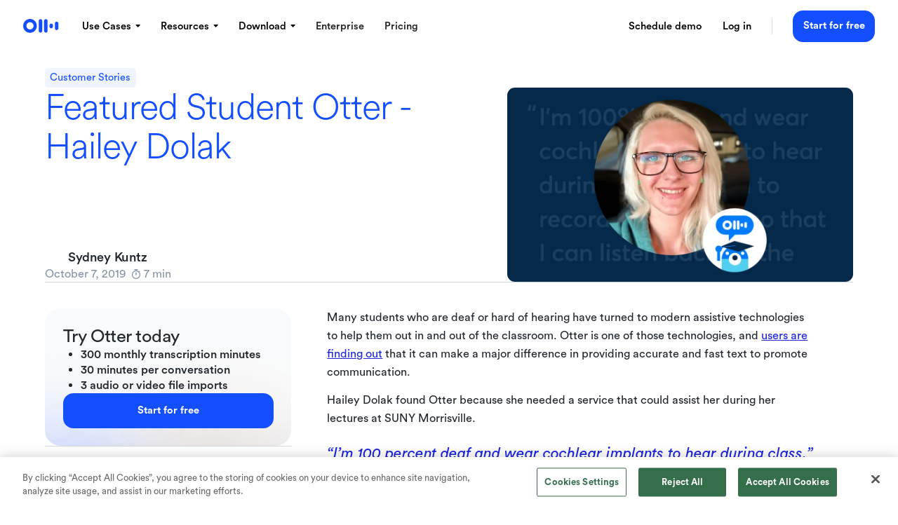

--- FILE ---
content_type: text/html; charset=utf-8
request_url: https://otter.ai/blog/featured-student-otter-hailey-dolak
body_size: 32513
content:
<!DOCTYPE html><!-- Last Published: Tue Jan 27 2026 23:54:09 GMT+0000 (Coordinated Universal Time) --><html data-wf-domain="home.otter.ai" data-wf-page="654929480c8d6e2becfa19b4" data-wf-site="618e9316785b3582a5178502" lang="en" data-wf-collection="654929480c8d6e2becfa1930" data-wf-item-slug="featured-student-otter-hailey-dolak"><head><meta charset="utf-8"/><title>Featured Student Otter - Hailey Dolak | Otter.ai</title><meta content="Many students who are deaf or hard of hearing have turned to modern assistive technologies to help them out in and out of the classroom. Otter is..." name="description"/><meta content="Featured Student Otter - Hailey Dolak | Otter.ai" property="og:title"/><meta content="Many students who are deaf or hard of hearing have turned to modern assistive technologies to help them out in and out of the classroom. Otter is..." property="og:description"/><meta content="https://cdn.prod.website-files.com/61a05ff14c09ecacc06eec05/691c9cfcc7a6d1d276bd3a4c_featured-student-otter-hailey-dolak-cover.webp" property="og:image"/><meta content="Featured Student Otter - Hailey Dolak | Otter.ai" property="twitter:title"/><meta content="Many students who are deaf or hard of hearing have turned to modern assistive technologies to help them out in and out of the classroom. Otter is..." property="twitter:description"/><meta content="https://cdn.prod.website-files.com/61a05ff14c09ecacc06eec05/691c9cfcc7a6d1d276bd3a4c_featured-student-otter-hailey-dolak-cover.webp" property="twitter:image"/><meta property="og:type" content="website"/><meta content="summary_large_image" name="twitter:card"/><meta content="width=device-width, initial-scale=1" name="viewport"/><link href="https://cdn.prod.website-files.com/618e9316785b3582a5178502/css/otterai-website.shared.21e4e3a84.min.css" rel="stylesheet" type="text/css" integrity="sha384-IeTjqEwUWel1iguzR5ljIcOcCSqt7otnhNRm0pxFNMtr4O/BYQRctlZtr0vEP21x" crossorigin="anonymous"/><link href="https://cdn.prod.website-files.com/618e9316785b3582a5178502/css/otterai-website.654929480c8d6e2becfa19b4-a3c60c4b6.min.css" rel="stylesheet" type="text/css" integrity="sha384-xiGPnFgYkcqQu+YSAK7ymfnZQMPVMly5YXwad9MhxlqYt1lHLh+UZKCUGlem1rje" crossorigin="anonymous"/><script type="text/javascript">!function(o,c){var n=c.documentElement,t=" w-mod-";n.className+=t+"js",("ontouchstart"in o||o.DocumentTouch&&c instanceof DocumentTouch)&&(n.className+=t+"touch")}(window,document);</script><link href="https://cdn.prod.website-files.com/618e9316785b3582a5178502/618e94bcbca88b51e2ad81f7_favicon.png" rel="shortcut icon" type="image/x-icon"/><link href="https://cdn.prod.website-files.com/618e9316785b3582a5178502/618e943a80919a98b5e9bf69_apple-icon.png" rel="apple-touch-icon"/><style>
  body .w-webflow-badge {
    display: none !important;
  }
</style>

<!-- Preconnect to Webflow CDN for faster font loading -->
<link rel="preconnect" href="https://cdn.prod.website-files.com">

<!-- Preload CircularStd fonts -->
<link rel="preload" href="https://cdn.prod.website-files.com/618e9316785b3582a5178502/67d030f9a28756e5b5ac6840_CircularStd-Bold.otf" as="font" type="font/otf" crossorigin>
<link rel="preload" href="https://cdn.prod.website-files.com/618e9316785b3582a5178502/67d030f93527c760552e6dfe_CircularStd-Book.otf" as="font" type="font/otf" crossorigin>
<link rel="preload" href="https://cdn.prod.website-files.com/618e9316785b3582a5178502/67d031ba7e15a7aa80ee517b_CircularStd-Light.otf" as="font" type="font/otf" crossorigin>
<link rel="preload" href="https://cdn.prod.website-files.com/618e9316785b3582a5178502/67d0461137ca12a2c8a0cac4_CircularStd-Medium.otf" as="font" type="font/otf" crossorigin>

<!-- Swiper CSS -->
<link rel="stylesheet" href="https://cdn.jsdelivr.net/npm/swiper@10/swiper-bundle.min.css"/>

<!-- OneTrust Cookies Consent Notice start for otter.ai -->
<script src="https://cdn.cookielaw.org/scripttemplates/otSDKStub.js" type="text/javascript" charset="UTF-8" data-domain-script="535778f3-6e8c-4a25-847b-26013045c3ac"></script>
<!-- OneTrust Cookies Consent Notice end for otter.ai -->

<!-- Cookie Utility Script -->
<script type="text/javascript">
/*! js-cookie v3.0.5 */
!function(e,t){"object"==typeof exports&&"undefined"!=typeof module?module.exports=t():"function"==typeof define&&define.amd?define(t):(e="undefined"!=typeof globalThis?globalThis:e||self,function(){var n=e.Cookies,o=e.Cookies=t();o.noConflict=function(){return e.Cookies=n,o}}())}(this,(function(){"use strict";function e(e){for(var t=1;t<arguments.length;t++){var n=arguments[t];for(var o in n)e[o]=n[o]}return e}var t=function t(n,o){function r(t,r,i){if("undefined"!=typeof document){"number"==typeof(i=e({},o,i)).expires&&(i.expires=new Date(Date.now()+864e5*i.expires)),i.expires&&(i.expires=i.expires.toUTCString()),t=encodeURIComponent(t).replace(/%(2[346B]|5E|60|7C)/g,decodeURIComponent).replace(/[()]/g,escape);var c="";for(var u in i)i[u]&&(c+="; "+u,!0!==i[u]&&(c+="="+i[u].split(";")[0]));return document.cookie=t+"="+n.write(r,t)+c}}return Object.create({set:r,get:function(e){if("undefined"!=typeof document&&(!arguments.length||e)){for(var t=document.cookie?document.cookie.split("; "):[],o={},r=0;r<t.length;r++){var i=t[r].split("="),c=i.slice(1).join("=");try{var u=decodeURIComponent(i[0]);if(o[u]=n.read(c,u),e===u)break}catch(e){}}return e?o[e]:o}},remove:function(t,n){r(t,"",e({},n,{expires:-1}))},withAttributes:function(n){return t(this.converter,e({},this.attributes,n))},withConverter:function(n){return t(e({},this.converter,n),this.attributes)}},{attributes:{value:Object.freeze(o)},converter:{value:Object.freeze(n)}})}({read:function(e){return'"'===e[0]&&(e=e.slice(1,-1)),e.replace(/(%[\dA-F]{2})+/gi,decodeURIComponent)},write:function(e){return encodeURIComponent(e).replace(/%(2[346BF]|3[AC-F]|40|5[BDE]|60|7[BCD])/g,decodeURIComponent)}},{path:"/"});return t}));
</script>
<!-- End Cookie Utility Script -->

<!-- Start js-sha256 Script -->
<script type="text/javascript">
!function(){"use strict";function t(t,i){i?(d[0]=d[16]=d[1]=d[2]=d[3]=d[4]=d[5]=d[6]=d[7]=d[8]=d[9]=d[10]=d[11]=d[12]=d[13]=d[14]=d[15]=0,this.blocks=d):this.blocks=[0,0,0,0,0,0,0,0,0,0,0,0,0,0,0,0,0],t?(this.h0=3238371032,this.h1=914150663,this.h2=812702999,this.h3=4144912697,this.h4=4290775857,this.h5=1750603025,this.h6=1694076839,this.h7=3204075428):(this.h0=1779033703,this.h1=3144134277,this.h2=1013904242,this.h3=2773480762,this.h4=1359893119,this.h5=2600822924,this.h6=528734635,this.h7=1541459225),this.block=this.start=this.bytes=this.hBytes=0,this.finalized=this.hashed=!1,this.first=!0,this.is224=t}function i(i,r,s){var e,n=typeof i;if("string"===n){var o,a=[],u=i.length,c=0;for(e=0;e<u;++e)(o=i.charCodeAt(e))<128?a[c++]=o:o<2048?(a[c++]=192|o>>>6,a[c++]=128|63&o):o<55296||o>=57344?(a[c++]=224|o>>>12,a[c++]=128|o>>>6&63,a[c++]=128|63&o):(o=65536+((1023&o)<<10|1023&i.charCodeAt(++e)),a[c++]=240|o>>>18,a[c++]=128|o>>>12&63,a[c++]=128|o>>>6&63,a[c++]=128|63&o);i=a}else{if("object"!==n)throw new Error(h);if(null===i)throw new Error(h);if(f&&i.constructor===ArrayBuffer)i=new Uint8Array(i);else if(!(Array.isArray(i)||f&&ArrayBuffer.isView(i)))throw new Error(h)}i.length>64&&(i=new t(r,!0).update(i).array());var y=[],p=[];for(e=0;e<64;++e){var l=i[e]||0;y[e]=92^l,p[e]=54^l}t.call(this,r,s),this.update(p),this.oKeyPad=y,this.inner=!0,this.sharedMemory=s}var h="input is invalid type",r="object"==typeof window,s=r?window:{};s.JS_SHA256_NO_WINDOW&&(r=!1);var e=!r&&"object"==typeof self,n=!s.JS_SHA256_NO_NODE_JS&&"object"==typeof process&&process.versions&&process.versions.node&&"renderer"!=process.type;n?s=global:e&&(s=self);var o=!s.JS_SHA256_NO_COMMON_JS&&"object"==typeof module&&module.exports,a="function"==typeof define&&define.amd,f=!s.JS_SHA256_NO_ARRAY_BUFFER&&"undefined"!=typeof ArrayBuffer,u="0123456789abcdef".split(""),c=[-2147483648,8388608,32768,128],y=[24,16,8,0],p=[1116352408,1899447441,3049323471,3921009573,961987163,1508970993,2453635748,2870763221,3624381080,310598401,607225278,1426881987,1925078388,2162078206,2614888103,3248222580,3835390401,4022224774,264347078,604807628,770255983,1249150122,1555081692,1996064986,2554220882,2821834349,2952996808,3210313671,3336571891,3584528711,113926993,338241895,666307205,773529912,1294757372,1396182291,1695183700,1986661051,2177026350,2456956037,2730485921,2820302411,3259730800,3345764771,3516065817,3600352804,4094571909,275423344,430227734,506948616,659060556,883997877,958139571,1322822218,1537002063,1747873779,1955562222,2024104815,2227730452,2361852424,2428436474,2756734187,3204031479,3329325298],l=["hex","array","digest","arrayBuffer"],d=[];!s.JS_SHA256_NO_NODE_JS&&Array.isArray||(Array.isArray=function(t){return"[object Array]"===Object.prototype.toString.call(t)}),!f||!s.JS_SHA256_NO_ARRAY_BUFFER_IS_VIEW&&ArrayBuffer.isView||(ArrayBuffer.isView=function(t){return"object"==typeof t&&t.buffer&&t.buffer.constructor===ArrayBuffer});var A=function(i,h){return function(r){return new t(h,!0).update(r)[i]()}},w=function(i){var h=A("hex",i);n&&(h=b(h,i)),h.create=function(){return new t(i)},h.update=function(t){return h.create().update(t)};for(var r=0;r<l.length;++r){var s=l[r];h[s]=A(s,i)}return h},b=function(t,i){var r,e=require("crypto"),n=require("buffer").Buffer,o=i?"sha224":"sha256";r=n.from&&!s.JS_SHA256_NO_BUFFER_FROM?n.from:function(t){return new n(t)};return function(i){if("string"==typeof i)return e.createHash(o).update(i,"utf8").digest("hex");if(null===i||void 0===i)throw new Error(h);return i.constructor===ArrayBuffer&&(i=new Uint8Array(i)),Array.isArray(i)||ArrayBuffer.isView(i)||i.constructor===n?e.createHash(o).update(r(i)).digest("hex"):t(i)}},_=function(t,h){return function(r,s){return new i(r,h,!0).update(s)[t]()}},v=function(t){var h=_("hex",t);h.create=function(h){return new i(h,t)},h.update=function(t,i){return h.create(t).update(i)};for(var r=0;r<l.length;++r){var s=l[r];h[s]=_(s,t)}return h};t.prototype.update=function(t){if(!this.finalized){var i,r=typeof t;if("string"!==r){if("object"!==r)throw new Error(h);if(null===t)throw new Error(h);if(f&&t.constructor===ArrayBuffer)t=new Uint8Array(t);else if(!(Array.isArray(t)||f&&ArrayBuffer.isView(t)))throw new Error(h);i=!0}for(var s,e,n=0,o=t.length,a=this.blocks;n<o;){if(this.hashed&&(this.hashed=!1,a[0]=this.block,this.block=a[16]=a[1]=a[2]=a[3]=a[4]=a[5]=a[6]=a[7]=a[8]=a[9]=a[10]=a[11]=a[12]=a[13]=a[14]=a[15]=0),i)for(e=this.start;n<o&&e<64;++n)a[e>>>2]|=t[n]<<y[3&e++];else for(e=this.start;n<o&&e<64;++n)(s=t.charCodeAt(n))<128?a[e>>>2]|=s<<y[3&e++]:s<2048?(a[e>>>2]|=(192|s>>>6)<<y[3&e++],a[e>>>2]|=(128|63&s)<<y[3&e++]):s<55296||s>=57344?(a[e>>>2]|=(224|s>>>12)<<y[3&e++],a[e>>>2]|=(128|s>>>6&63)<<y[3&e++],a[e>>>2]|=(128|63&s)<<y[3&e++]):(s=65536+((1023&s)<<10|1023&t.charCodeAt(++n)),a[e>>>2]|=(240|s>>>18)<<y[3&e++],a[e>>>2]|=(128|s>>>12&63)<<y[3&e++],a[e>>>2]|=(128|s>>>6&63)<<y[3&e++],a[e>>>2]|=(128|63&s)<<y[3&e++]);this.lastByteIndex=e,this.bytes+=e-this.start,e>=64?(this.block=a[16],this.start=e-64,this.hash(),this.hashed=!0):this.start=e}return this.bytes>4294967295&&(this.hBytes+=this.bytes/4294967296<<0,this.bytes=this.bytes%4294967296),this}},t.prototype.finalize=function(){if(!this.finalized){this.finalized=!0;var t=this.blocks,i=this.lastByteIndex;t[16]=this.block,t[i>>>2]|=c[3&i],this.block=t[16],i>=56&&(this.hashed||this.hash(),t[0]=this.block,t[16]=t[1]=t[2]=t[3]=t[4]=t[5]=t[6]=t[7]=t[8]=t[9]=t[10]=t[11]=t[12]=t[13]=t[14]=t[15]=0),t[14]=this.hBytes<<3|this.bytes>>>29,t[15]=this.bytes<<3,this.hash()}},t.prototype.hash=function(){var t,i,h,r,s,e,n,o,a,f=this.h0,u=this.h1,c=this.h2,y=this.h3,l=this.h4,d=this.h5,A=this.h6,w=this.h7,b=this.blocks;for(t=16;t<64;++t)i=((s=b[t-15])>>>7|s<<25)^(s>>>18|s<<14)^s>>>3,h=((s=b[t-2])>>>17|s<<15)^(s>>>19|s<<13)^s>>>10,b[t]=b[t-16]+i+b[t-7]+h<<0;for(a=u&c,t=0;t<64;t+=4)this.first?(this.is224?(e=300032,w=(s=b[0]-1413257819)-150054599<<0,y=s+24177077<<0):(e=704751109,w=(s=b[0]-210244248)-1521486534<<0,y=s+143694565<<0),this.first=!1):(i=(f>>>2|f<<30)^(f>>>13|f<<19)^(f>>>22|f<<10),r=(e=f&u)^f&c^a,w=y+(s=w+(h=(l>>>6|l<<26)^(l>>>11|l<<21)^(l>>>25|l<<7))+(l&d^~l&A)+p[t]+b[t])<<0,y=s+(i+r)<<0),i=(y>>>2|y<<30)^(y>>>13|y<<19)^(y>>>22|y<<10),r=(n=y&f)^y&u^e,A=c+(s=A+(h=(w>>>6|w<<26)^(w>>>11|w<<21)^(w>>>25|w<<7))+(w&l^~w&d)+p[t+1]+b[t+1])<<0,i=((c=s+(i+r)<<0)>>>2|c<<30)^(c>>>13|c<<19)^(c>>>22|c<<10),r=(o=c&y)^c&f^n,d=u+(s=d+(h=(A>>>6|A<<26)^(A>>>11|A<<21)^(A>>>25|A<<7))+(A&w^~A&l)+p[t+2]+b[t+2])<<0,i=((u=s+(i+r)<<0)>>>2|u<<30)^(u>>>13|u<<19)^(u>>>22|u<<10),r=(a=u&c)^u&y^o,l=f+(s=l+(h=(d>>>6|d<<26)^(d>>>11|d<<21)^(d>>>25|d<<7))+(d&A^~d&w)+p[t+3]+b[t+3])<<0,f=s+(i+r)<<0,this.chromeBugWorkAround=!0;this.h0=this.h0+f<<0,this.h1=this.h1+u<<0,this.h2=this.h2+c<<0,this.h3=this.h3+y<<0,this.h4=this.h4+l<<0,this.h5=this.h5+d<<0,this.h6=this.h6+A<<0,this.h7=this.h7+w<<0},t.prototype.hex=function(){this.finalize();var t=this.h0,i=this.h1,h=this.h2,r=this.h3,s=this.h4,e=this.h5,n=this.h6,o=this.h7,a=u[t>>>28&15]+u[t>>>24&15]+u[t>>>20&15]+u[t>>>16&15]+u[t>>>12&15]+u[t>>>8&15]+u[t>>>4&15]+u[15&t]+u[i>>>28&15]+u[i>>>24&15]+u[i>>>20&15]+u[i>>>16&15]+u[i>>>12&15]+u[i>>>8&15]+u[i>>>4&15]+u[15&i]+u[h>>>28&15]+u[h>>>24&15]+u[h>>>20&15]+u[h>>>16&15]+u[h>>>12&15]+u[h>>>8&15]+u[h>>>4&15]+u[15&h]+u[r>>>28&15]+u[r>>>24&15]+u[r>>>20&15]+u[r>>>16&15]+u[r>>>12&15]+u[r>>>8&15]+u[r>>>4&15]+u[15&r]+u[s>>>28&15]+u[s>>>24&15]+u[s>>>20&15]+u[s>>>16&15]+u[s>>>12&15]+u[s>>>8&15]+u[s>>>4&15]+u[15&s]+u[e>>>28&15]+u[e>>>24&15]+u[e>>>20&15]+u[e>>>16&15]+u[e>>>12&15]+u[e>>>8&15]+u[e>>>4&15]+u[15&e]+u[n>>>28&15]+u[n>>>24&15]+u[n>>>20&15]+u[n>>>16&15]+u[n>>>12&15]+u[n>>>8&15]+u[n>>>4&15]+u[15&n];return this.is224||(a+=u[o>>>28&15]+u[o>>>24&15]+u[o>>>20&15]+u[o>>>16&15]+u[o>>>12&15]+u[o>>>8&15]+u[o>>>4&15]+u[15&o]),a},t.prototype.toString=t.prototype.hex,t.prototype.digest=function(){this.finalize();var t=this.h0,i=this.h1,h=this.h2,r=this.h3,s=this.h4,e=this.h5,n=this.h6,o=this.h7,a=[t>>>24&255,t>>>16&255,t>>>8&255,255&t,i>>>24&255,i>>>16&255,i>>>8&255,255&i,h>>>24&255,h>>>16&255,h>>>8&255,255&h,r>>>24&255,r>>>16&255,r>>>8&255,255&r,s>>>24&255,s>>>16&255,s>>>8&255,255&s,e>>>24&255,e>>>16&255,e>>>8&255,255&e,n>>>24&255,n>>>16&255,n>>>8&255,255&n];return this.is224||a.push(o>>>24&255,o>>>16&255,o>>>8&255,255&o),a},t.prototype.array=t.prototype.digest,t.prototype.arrayBuffer=function(){this.finalize();var t=new ArrayBuffer(this.is224?28:32),i=new DataView(t);return i.setUint32(0,this.h0),i.setUint32(4,this.h1),i.setUint32(8,this.h2),i.setUint32(12,this.h3),i.setUint32(16,this.h4),i.setUint32(20,this.h5),i.setUint32(24,this.h6),this.is224||i.setUint32(28,this.h7),t},(i.prototype=new t).finalize=function(){if(t.prototype.finalize.call(this),this.inner){this.inner=!1;var i=this.array();t.call(this,this.is224,this.sharedMemory),this.update(this.oKeyPad),this.update(i),t.prototype.finalize.call(this)}};var B=w();B.sha256=B,B.sha224=w(!0),B.sha256.hmac=v(),B.sha224.hmac=v(!0),o?module.exports=B:(s.sha256=B.sha256,s.sha224=B.sha224,a&&define(function(){return B}))}()
</script>
<!-- End js-sha256 Script -->

<!-- Google Tag manager -->
<script type="text/javascript">(function (w, d, s, l, i) {
  w[l] = w[l] || [];
  w[l].push({ 'gtm.start': new Date().getTime(), event: 'gtm.js' });
  w[l].push({ 'isLoggedIn': false, event: 'common_room_tracking' });
  const f = d.getElementsByTagName(s)[0];
  const j = d.createElement(s);
  const dl = l != 'dataLayer' ? '&l=' + l : '';
  j.setAttribute('async', 'true');
  j.setAttribute('src', `https://www.googletagmanager.com/gtm.js?id=${i}${dl}`);
  d.head.appendChild(j);
})(window, document, 'script', 'dataLayer', 'GTM-M866M5H');</script>
<!-- End Google Tag manager -->

<!-- Statsig stable ID generation Start - MUST be placed before any experiment code -->
<script type="text/javascript">
  !(function getOrGenerateStatSigStableID() {
    try {
      const storageKey = 'statsig.stable_id.2916133601';
      const _getStatSigStableIDFromLocalStorage = () => {
        const value = window.localStorage.getItem(storageKey);
        return value ? JSON.parse(value) : null;
      }
      const _persistStatSigStableIDAsCookie = (stableID) => {
        Cookies.set('statsig_stable_id', stableID, { expires: 365 });
      }
      const sdkStableID = _getStatSigStableIDFromLocalStorage();
      const cookieStableID = Cookies.get('statsig_stable_id') ?? null;
      if (sdkStableID) {
        if (!cookieStableID || sdkStableID === cookieStableID) {
          _persistStatSigStableIDAsCookie(sdkStableID);
        }
        window.otter_statsig_stable_id = sdkStableID;
      } else {
        const stableIDToUse = cookieStableID || crypto.randomUUID();
        _persistStatSigStableIDAsCookie(stableIDToUse);
        window.otter_statsig_stable_id = stableIDToUse;
      }
    } catch (e) {}
  })();
</script>
<!-- Statsig stable ID generation End -->

<!-- Client-side Fuzzy Platform Detection Start -->
<script type="text/javascript">
  !(function initPlatformDetection() {
    try {
      let isMacOs = false;
      let isWindowsOs = false;
      let isMobile = false;
      let isDesktop = false;
      try {
        const ua = navigator.userAgent;
        isMacOs = /macintosh/i.test(ua);
        isWindowsOs = /windows /i.test(ua);
        isMobile = /iphone|ipod|ipad|android/i.test(ua);
        isDesktop = !isMobile;
      } catch (e) {}
      window.checkIsUserMacOS = () => isMacOs;
      window.checkIsUserWindowsOS = () => isWindowsOs;
      window.checkIsUserMobilePlatform = () => isMobile;
      window.checkIsUserDesktopPlatform = () => isDesktop;
    } catch (e) {}
  })();
</script>
<!-- Client-side Platform Detection End -->

<!-- Client-side experimentation Start -->
<script type="text/javascript">
  const ROLLOUT_CONFIG = {
    homepage_demo_cta: { control: 100 },
    homepage_desktop_promo_cta: { control: 100 },
    windows_app: { control: 0, treatment: 100 },
    agent_cta_placement: { control: 34, treatment_a: 33, treatment_b: 33 },
  }
  const ROLLOUT_CONDITIONS = {
    homepage_demo_cta: () => (window.checkIsUserDesktopPlatform() && window.checkIsUserWindowsOS()) || window.checkIsUserMobilePlatform(),
    homepage_desktop_promo_cta: () => window.checkIsUserDesktopPlatform() && window.checkIsUserMacOS(),
  }
  !(function initClientExperiments() {
    try {
      const searchParams = new URLSearchParams(document.location.search);
      const determineExperimentCohort = (name) => {
        try {
          const config = ROLLOUT_CONFIG[name];
          const condition = ROLLOUT_CONDITIONS[name];
          const overrideParamName = `webflow_${name}_cohort`;
          const overrideCohort = searchParams.get(overrideParamName);
          if (overrideCohort && config[overrideCohort]) return overrideCohort;
          if (condition && !condition()) return undefined;
          if (!name || !window.otter_statsig_stable_id) return undefined;
          const hashHex = sha256(`${window.otter_statsig_stable_id}|${name}`);
          const random = Number.parseInt(hashHex.slice(0, 8), 16);
          const total = Object.values(config).reduce((acc, val) => acc + val, 0);
          const mod = random % total;
          let cutoff = 0;
          const sortedConfigEntries = Object.keys(config).sort();
          for (const cohort of sortedConfigEntries) {
            cutoff += config[cohort];
            if (mod < cutoff) return cohort;
          };
          return undefined;
        } catch (e) {
          return undefined;
        }
      }
      window.otter_webflow_cohorts = {};
      for (const experimentKey of Object.keys(ROLLOUT_CONFIG)) {
        window.otter_webflow_cohorts[experimentKey] = determineExperimentCohort(experimentKey);
      }
      /** API: retrieves all cohort properties */
      window.getExperimentCohortsProperties = () => {
        try {
          return Object.fromEntries(
            Object.entries(window.otter_webflow_cohorts)
              .filter(([key, val]) => !!val)
              .map(([key, val]) => ([`webflow_${key}_cohort`, val]))
          );
        } catch (e) {
          return {};
        }
      }
      /** API: retrieves all cohort exposures */
      window.getExperimentExposures = () => {
        try {
          return Object.fromEntries(
            Object.entries(window.otter_webflow_cohorts)
              .filter(([key, val]) => !!val)
              .map(([key, val]) => ([`webflow_${key}`, val]))
          );
        } catch (e) {
          return {};
        }
      }
      /** API: retrieves a valid cohort, or undefined */
      window.getExperimentCohort = (name) => {
        if (!window.otter_webflow_cohorts) return undefined;
        return window.otter_webflow_cohorts[name];
      }
      /** API: determines whether user belong to a certain cohort */
      window.checkExperimentCohort = (name, cohort) => {
        try {
          const cohortResult = window.getExperimentCohort(name);
          return cohortResult === cohort;
        } catch (e) {
          return false;
        }
      }
    } catch (e) {}
  })();
</script>
<!-- Client-side experimentation End -->

<!-- Amplitude -->
<script type="text/javascript">
  function getCustomPageViewProperties() {
    try {
      if (!window.getExperimentCohortsProperties) return {};
      return window.getExperimentCohortsProperties();
    } catch (e) {
      return {};
    }
  }
!function(){"use strict";!function(e,t){var r=e.amplitude||{_q:[],_iq:[]};if(r.invoked)e.console&&console.error&&console.error("Amplitude snippet has been loaded.");else{var n=function(e,t){e.prototype[t]=function(){return this._q.push({name:t,args:Array.prototype.slice.call(arguments,0)}),this}},s=function(e,t,r){return function(n){e._q.push({name:t,args:Array.prototype.slice.call(r,0),resolve:n})}},o=function(e,t,r){e[t]=function(){if(r)return{promise:new Promise(s(e,t,Array.prototype.slice.call(arguments)))}}},i=function(e){for(var t=0;t<m.length;t++)o(e,m[t],!1);for(var r=0;r<y.length;r++)o(e,y[r],!0)};r.invoked=!0;var a=t.createElement("script");a.type="text/javascript",a.integrity="sha384-PPfHw98myKtJkA9OdPBMQ6n8yvUaYk0EyUQccFSIQGmB05K6aAMZwvv8z50a5hT2",a.crossOrigin="anonymous",a.async=!0,a.src="https://cdn.amplitude.com/libs/marketing-analytics-browser-0.3.2-min.js.gz",a.onload=function(){e.amplitude.runQueuedFunctions||console.log("[Amplitude] Error: could not load SDK")};var c=t.getElementsByTagName("script")[0];document.head.appendChild(a);for(var u=function(){return this._q=[],this},p=["add","append","clearAll","prepend","set","setOnce","unset","preInsert","postInsert","remove","getUserProperties"],l=0;l<p.length;l++)n(u,p[l]);r.Identify=u;for(var d=function(){return this._q=[],this},v=["getEventProperties","setProductId","setQuantity","setPrice","setRevenue","setRevenueType","setEventProperties"],f=0;f<v.length;f++)n(d,v[f]);r.Revenue=d;var m=["getDeviceId","setDeviceId","getSessionId","setSessionId","getUserId","setUserId","setOptOut","setTransport","reset"],y=["init","add","remove","track","logEvent","identify","groupIdentify","setGroup","revenue","flush"];i(r),r.createInstance=function(){var e=r._iq.push({_q:[]})-1;return i(r._iq[e]),r._iq[e]},e.amplitude=r}}(window,document)}();
amplitude.add({
  type: "enrichment",
  setup: function(){ return Promise.resolve(); },
  execute: function(evt){
    evt.platform = 'Web';
    try {
      if (evt.event_type === 'Page View') {
        evt.event_type = 'WebPageView';
        var url = new URL(evt.event_properties.page_location);
        const extraProperties = getCustomPageViewProperties();
        evt.event_properties = {
          ...evt.event_properties,
          ...extraProperties,
          origin: url.origin,
          path: evt.event_properties.page_path,
          search: url.search,
          statsig_stable_id: window.otter_statsig_stable_id,
        };        
      }
    } catch (err) {}
    return Promise.resolve(evt);
  }
});
  
var amplitudeApiKey = "1edd6ec91d887d8778846bbb67d6db08";

if (/^[^:]+:\/\/staging/.exec(window.location.href) || /^[^:]+:\/\/home/.exec(window.location.href)) {
    amplitudeApiKey = "462d68bea713b4e24a17e79d9b2b2abf";
  }
  
amplitude.init(amplitudeApiKey, undefined, {
  pageViewTracking: true
});
</script>
<!-- End Amplitude -->

<!-- Start demo button and CDN setup -->
<script>
  document.addEventListener('DOMContentLoaded', async () => {
    var env = "production";
    if (/^[^:]+:\/\/staging/.exec(window.location.href) || /^[^:]+:\/\/home/.exec(window.location.href) || /^[^:]+:\/\/otterai-website.webflow.io/.exec(window.location.href)) {
      env = "staging";
    } else if (/^[^:]+:\/\/qa.otter.ai/.exec(window.location.href)) {
      env = "qa";
    }

    function getCustomExperimentProperties() {
      try {
        if (!window.getExperimentCohortsProperties) return {};
        return window.getExperimentCohortsProperties();
      } catch (e) {
        return {};
      }
    }

    async function logStatSigExposure() {
      try {
        const STATSIG_EXPOSURE_URL = 'https://events.statsigapi.net/v1/log_custom_exposure';
        const STATSIG_SDK_KEY = 'client-AgfhdSMRmeNqZpTt4cg9ytp2Bch3DskbAomr4586nOD';
        const stableId = window.otter_statsig_stable_id;
        const exposures = getExperimentExposures();
        await fetch(STATSIG_EXPOSURE_URL, {
          method: "POST",
          body: JSON.stringify({
            exposures: Object.entries(exposures).map(([experiment, cohort]) => ({
              user: {
                userAgent: navigator.userAgent,
                statsigEnvironment: { tier: env },
                customIDs: { stableID: stableId },
              },
              experimentName: experiment,
              group: cohort,
            }))
          }),
          headers: {
            "Content-Type": "application/json",
            "statsig-api-key": STATSIG_SDK_KEY,
          },
        })
      } catch (e) {}
    }

    logStatSigExposure();
    const experimentProperties = getCustomExperimentProperties();
    const identify = new amplitude.Identify();
    if (window.otter_statsig_stable_id) {
      identify.set("statsig_stable_id", window.otter_statsig_stable_id);
    }
    for (const [cohortKey, cohortVal] of Object.entries(experimentProperties)) {
      identify.set(cohortKey, cohortVal);
    }
    amplitude.identify(identify);
    
    let redirectURL = `https://staging.otter.ai/ai-agent/live-demo`
    if (env === 'production') {
      redirectURL = `https://otter.ai/ai-agent/live-demo`
    }
    
    const pathName = window.location.pathname
    const params = ["auto=true", "embed=true", "name_popup=true"]
    
    params.push(`utm_campaign=${pathName === '/' ? 'home' : pathName.slice(1)}`)
    
    const urlParams = `?${params.join("&")}` 

    // This is the id of the div that has "Start for Free" and "See Live Demo" btns on the old page.
    const homepageBtnContainer = document.querySelectorAll('[data-primary-buttons]');
      
    homepageBtnContainer.forEach((button, index) => {
      const seeLiveDemoActionBtn = button.querySelector('[data-button-demo]')
      
      if (seeLiveDemoActionBtn) {
          seeLiveDemoActionBtn.innerHTML = 'Demo it live'
          seeLiveDemoActionBtn.onclick = () => {
            seeLiveDemoActionBtn.style.pointerEvents = "none";
            setTimeout(() => {
              seeLiveDemoActionBtn.style.pointerEvents = "auto";
              window.location.href = redirectURL + urlParams
            },0)
          };
      }
    });
    
    // CDN ENABLED
    document.cookie = 'useCdn=true; max-age=31536000; path=/; domain=otter.ai';
  })

</script>
<!-- End demo button and CDN setup -->

<script type="text/plain" class="optanon-category-C0002">
  (function () {
  var zi = document.createElement('script');
  zi.type = 'text/javascript';
  zi.async = true;
  zi.referrerPolicy = 'unsafe-url';
  zi.src = 'https://ws.zoominfo.com/pixel/61f17c824827d70015787576';
  document.head.appendChild(zi);
  })();
</script>

<!-- Tatari Pixel -->
<script type="text/plain">
!function(){try{!function(t,i){if(!i.version){window.tatari=i,i.init=function(t,n){var e=function(t,n){i[n]=function(){t.push([n].concat(Array.prototype.slice.call(arguments,0)))}};"track pageview identify".split(" ").forEach(function(t){e(i,t)}),i._i=t,i.config=n,i.pageview()},i.version="1.2.1";var n=t.createElement("script");n.type="text/javascript",n.async=!0,n.src="https://d2hrivdxn8ekm8.cloudfront.net/tag-manager/377ea37d-e187-4eb2-a0eb-597a61c44720-latest.js";var e=t.getElementsByTagName("script")[0];e.parentNode.insertBefore(n,e)}}(document,window.tatari||[])}catch(t){console.log(t)}}(); tatari.init('377ea37d-e187-4eb2-a0eb-597a61c44720');
</script>

<!-- Start of Async Drift Code -->
<script>
"use strict";

!function() {
  var t = window.driftt = window.drift = window.driftt || [];
  if (!t.init) {
    if (t.invoked) return void (window.console && console.error && console.error("Drift snippet included twice."));
    t.invoked = !0, t.methods = [ "identify", "config", "track", "reset", "debug", "show", "ping", "page", "hide", "off", "on" ], 
    t.factory = function(e) {
      return function() {
        var n = Array.prototype.slice.call(arguments);
        return n.unshift(e), t.push(n), t;
      };
    }, t.methods.forEach(function(e) {
      t[e] = t.factory(e);
    }), t.load = function(t) {
      var e = 3e5, n = Math.ceil(new Date() / e) * e, o = document.createElement("script");
      o.type = "text/javascript", o.async = !0, o.crossorigin = "anonymous", o.src = "https://js.driftt.com/include/" + n + "/" + t + ".js";
      var i = document.getElementsByTagName("script")[0];
      i.parentNode.insertBefore(o, i);
    };
  }
}();
drift.SNIPPET_VERSION = '0.3.1';
drift.load('c2ban487bwvc');
</script>
<!-- End of Async Drift Code --><meta name="robots" content="noindex">
<meta name="language" content="">

<link href="https://otter.ai/blog/featured-student-otter-hailey-dolak" rel="canonical">

<!-- Global site tag (gtag.js) - Google Analytics -->
<script async src="https://www.googletagmanager.com/gtag/js?id=UA-93717735-3"></script>
<script>
  window.dataLayer = window.dataLayer || [];
  function gtag(){dataLayer.push(arguments);}
  gtag('js', new Date());

  gtag('config', 'UA-93717735-3');
</script>

<!-- Article schema for review -->
<script type="application/ld+json">
{
  "@context": "https://schema.org",
  "@type": "Article",
  "mainEntityOfPage": {
    "@type": "WebPage",
    "@id": "featured-student-otter-hailey-dolak"
  },
  "headline": "Featured Student Otter - Hailey Dolak",
  "description": "Many students who are deaf or hard of hearing have turned to modern assistive technologies to help them out in and out of the classroom. Otter is...",
  "author": {
    "@type": "Person",
    "name": "Sydney Kuntz"
  },
  "publisher": {
    "@type": "Organization",
    "name": "Otter",
    "logo": {
      "@type": "ImageObject",
      "url": "https://cdn.prod.website-files.com/618e9316785b3582a5178502/65c9f5103ceaab66bd556521_Otter_Blue_Horizontal.png"
    }
  },
  "datePublished": "Oct 07, 2019",
  "dateModified": ""
}
</script>

<!-- Finsweet Attributes -->
<script async type="module"
src="https://cdn.jsdelivr.net/npm/@finsweet/attributes@2/attributes.js"
fs-toc fs-socialshare fs-readtime
></script></head><body class="_2025-background"><div class="page-wrapper"><div class="global-elements"><div class="google-tag-manager w-embed w-iframe"><!-- Google Tag Manager (noscript) -->
<noscript><iframe src="https://www.googletagmanager.com/ns.html?id=GTM-M866M5H"
height="0" width="0" style="display:none;visibility:hidden"></iframe></noscript>
<!-- End Google Tag Manager (noscript) --></div><div class="css-global w-embed"><style>

  /* Link's colored from parent */ 
  a {
    color:inherit;
  }

  .w-slider-dot{
    width: 10px;
    height: 8px;
    background: #8294A5;
    opacity: 0.4; 
    transition-property: width;
    transition-duration: 300ms;
    transition-timing-function: cubic-bezier(.455, .03, .515, .955);
  }

  .w-slider-nav.w-round>div {
    border-radius: 8px;
  }

  .w-slider-dot.w-active{
    width: 20px;
    height: 8px;
    background-color: #144fff;
    opacity: 1;
  }

  .w-nav-overlay,
  .nav-menu{
    top: 0;
    height: auto !important;
  }

  .navbar.floating{
    box-shadow: 0px 1px 1px rgba(0, 0, 0, 0.06), 8px 15px 17px rgba(0, 0, 0, 0.05), 10px 58.5px 41px 16px rgba(24, 57, 89, 0.07);
    position: sticky;
    left: 0%;
    top: 0%;
    right: 0%;
    bottom: auto;
    background-color: white;
  }

  /* --- Inherit links styling --- */
  a {
    color: inherit;
    text-decoration: inherit;
    font-size: inherit;
  }

  .button-gradient:hover .button-gradient-top,
  .footer-logo:hover .footer-logo-embed{
    transform: translate(0.4rem, -0.4rem);
  }
  
  /* A/B Test Buttons Logic */
  /*[data-primary-buttons]{
  	visibility: hidden;
  }
  [data-button-demo]{
  	display: none;
  }
  
  .wf-design-mode [data-primary-buttons]{
  	visibility: visible;
  }
  .wf-design-mode [data-button-demo]{
  	display: flex !important;
  }*/
</style></div><div class="css-rich-text w-embed"><style>
/* Review this note css */
.blog__note p{
	margin-bottom: 0px;
}

/* Table 2025 Update */
table {
	width: 100%;
  background: #f7f7f7;
  margin-bottom: 4.8rem;
  color: #22282f;
  line-height: 1.4;
}

table thead th {
		font-size: 1.4rem;
    font-weight: 600;
    text-align: left;
    text-transform: uppercase;
    vertical-align: bottom;
    border-bottom: 2px solid #D3D8DF;
}

th {
		padding: 1.4rem;
    word-wrap: break-word;
		max-width: 22rem;
}

td {
		padding: 1.4rem;
    text-align: left;
    vertical-align: top;
    border-top: 1px solid #D3D8DF;
    font-weight: 400;
    word-wrap: break-word;
		max-width: 22rem;
}
</style></div><div class="css-client-first w-embed"><style>
  /* ///////////////////// START OF GLOBAL EDITS ///////////////////// */
  main:focus-visible {
    outline: -webkit-focus-ring-color auto 0px;
  }

  html { font-size: 0.625rem; }
  @media screen and (max-width:1505px) { html { font-size: calc(0.2589980544747082rem + 0.3891050583657587vw); } }
  @media screen and (max-width:991px) { html { font-size: 0.625rem; } }

  /* --- Font Smoothing --- */
  body {
    -moz-osx-font-smoothing: grayscale;
    -webkit-font-smoothing: antialiased;
  }

  /* Make sure containers never lose their center alignment*/
  .container-medium, .container-small, .container-large {
    margin-right: auto !important;
    margin-left: auto !important;
  }

  /* --- Links --- */
  a:hover [link-arrow]{
    transform: translateX(0.25rem);
  }
  
	a:hover [link-arrow-up-top]{
  	transform: translateX(0.25rem) translateY(-0.25rem);
  }

  [link-arrow],
  [link-arrow-up-top]{
    transition-property: transform;
    transition-duration: 400ms;
    transition-timing-function: cubic-bezier(.215, .61, .355, 1);
  }

  /* --- Rich Text --- */
  /* Get rid of top margin on first element in any rich text element */
  .w-richtext > :not(div):first-child, .w-richtext > div:first-child > :first-child {
    margin-top: 0 !important;
  }

  /* Get rid of bottom margin on last element in any rich text element */
  .w-richtext>:last-child, .w-richtext ol li:last-child, .w-richtext ul li:last-child {
    margin-bottom: 0 !important;
  }
  .text-rich-text li::marker {
    color: black;
  }

  /* --- Inherit links styling --- */
  a {
    color: inherit;
    text-decoration: inherit;
    font-size: inherit;
  }

  /* --- Prevent --- */
  /* Prevent all click and hover interaction with an element */
  .pointer-events-off {
    pointer-events: none;
  }

  /* Enables all click and hover interaction with an element */
  .pointer-events-on {
    pointer-events: auto;
  }

  /*Apply "..." after 3 lines of text */
  .text-style-3lines {
    display: -webkit-box;
    overflow: hidden;
    -webkit-line-clamp: 3;
    -webkit-box-orient: vertical;
  }
  /* Apply "..." after 2 lines of text */
  .text-style-2lines {
    display: -webkit-box;
    overflow: hidden;
    -webkit-line-clamp: 2;
    -webkit-box-orient: vertical;
  }
  /* Apply "..." at 100% width */
  .truncate-width { 
    width: 100%; 
    white-space: nowrap; 
    overflow: hidden; 
    text-overflow: ellipsis; 
  }

  /* Removes native scrollbar */
  .no-scrollbar {
    -ms-overflow-style: none;  
    overflow: -moz-scrollbars-none;  
  }

  .no-scrollbar::-webkit-scrollbar {
    display: none;
  }

  /* Adds inline flex display */
  .display-inlineflex {
    display: inline-flex;
  }

  /* --- These classes are never overwritten --- */
  .hide {
    display: none !important;
  }

  @media screen and (max-width: 991px), 
    @media screen and (max-width: 767px), 
    @media screen and (max-width: 479px){
      .hide, .hide-tablet{
        display: none !important;
      }
  }

  @media screen and (max-width: 767px){
    .hide-mobile-landscape{
      display: none !important;
    }
  }

  @media screen and (max-width: 479px){
    .hide-mobile{
      display: none !important;
    }
  }
  /* ///////////////////// END OF GLOBAL EDITS ///////////////////// */

  /* ///////////////////// START OF SPACINGS ///////////////////// */
  .margin-0 {
    margin: 0rem !important;
  }

  .padding-0 {
    padding: 0rem !important;
  }

  .spacing-clean {
    padding: 0rem !important;
    margin: 0rem !important;
  }

  .margin-top {
    margin-right: 0rem !important;
    margin-bottom: 0rem !important;
    margin-left: 0rem !important;
  }

  .padding-top {
    padding-right: 0rem !important;
    padding-bottom: 0rem !important;
    padding-left: 0rem !important;
  }

  .margin-right {
    margin-top: 0rem !important;
    margin-bottom: 0rem !important;
    margin-left: 0rem !important;
  }

  .padding-right {
    padding-top: 0rem !important;
    padding-bottom: 0rem !important;
    padding-left: 0rem !important;
  }

  .margin-bottom {
    margin-top: 0rem !important;
    margin-right: 0rem !important;
    margin-left: 0rem !important;
  }

  .padding-bottom {
    padding-top: 0rem !important;
    padding-right: 0rem !important;
    padding-left: 0rem !important;
  }

  .margin-left {
    margin-top: 0rem !important;
    margin-right: 0rem !important;
    margin-bottom: 0rem !important;
  }

  .padding-left {
    padding-top: 0rem !important;
    padding-right: 0rem !important;
    padding-bottom: 0rem !important;
  }

  .margin-horizontal {
    margin-top: 0rem !important;
    margin-bottom: 0rem !important;
  }

  .padding-horizontal {
    padding-top: 0rem !important;
    padding-bottom: 0rem !important;
  }

  .margin-vertical {
    margin-right: 0rem !important;
    margin-left: 0rem !important;
  }

  .padding-vertical {
    padding-right: 0rem !important;
    padding-left: 0rem !important;
  }

  /* ///////////////////// END OF SPACINGS ///////////////////// */

  /* ///////////////////// ELEMENTS ///////////////////// */

  textarea {
    resize: vertical;
  }

  [underline-link]::before,
  [underline-link-alt]::before,
  [underline-link-alt]::after{
    content: "";
    position: absolute;
    bottom: 0em;
    left: 0;
    width: 100%;
    height: 1px;
    background-color: white;
    transition: transform 0.3s cubic-bezier(0.625, 0.05, 0, 1);
    transform-origin: right;
    transform: scaleX(0) rotate(0.001deg);
  }

  [underline-link]:hover::before {
    transform-origin: left;
    transform: scaleX(1) rotate(0.001deg);
  }

  /* Alt */
  [underline-link-alt]::before {
    transform-origin: left;
    transform: scaleX(1) rotate(0.001deg);
    transition-delay: 0.3s;
  }

  [underline-link-alt]:hover::before {
    transform-origin: right;
    transform: scaleX(0) rotate(0.001deg);
    transition-delay: 0s;
  }

  [underline-link-alt]::after {
    transform-origin: right;
    transform: scaleX(0) rotate(0.001deg);
    transition-delay: 0s;
  }

  [underline-link-alt]:hover::after {
    transform-origin: left;
    transform: scaleX(1) rotate(0.001deg);
    transition-delay: 0.3s;
  }

  .button-new.is-link[underline-link]::before,
  .button-new.is-link[underline-link-alt]::before,
  .button-new.is-link[underline-link-alt]::after,
  .text-style-link[underline-link]::before,
  .text-style-link[underline-link-alt]::before,
  .text-style-link[underline-link-alt]::after{
    background-color: #1D25E2;
  }

  .button-new.is-link.is-alternate[underline-link]::before,
  .button-new.is-link.is-alternate[underline-link-alt]::before,
  .button-new.is-link.is-alternate[underline-link-alt]::after{
    background-color: white;
  }


  /* Better Definition – Without Class */
  [underline-link]{
    position: relative;
  }

  [underline-link][underline-link-color="blue"]:hover{
    color: #1D25E2
  }

  [underline-link][underline-link-color="blue"]::before,
  [underline-link-alt][underline-link-color="blue"]::before,
  [underline-link-alt][underline-link-color="blue"]::after{
    background-color: #1D25E2;
  }

  /* Navbar Smaller */
  @media screen and (min-width: 992px){
    .navbar_new .button-new,
    .navbar_new .button-gradient-top{
      font-size: 1.6rem;
      padding: 1.4rem 1.6rem;
    }
    .navbar_new .button-new.is-secondary{
      padding: 1.2rem 1.4rem;
    }
    .navbar_new .button-new.is-link{
      padding: 0rem;
    }
  }

  /* Horizontal Line */
  hr {
    margin-top: 1.2rem;
    margin-bottom: 1.2rem;
    background-color: #E7EAEE;
    border: none;
    height: 1px;
  }
</style></div></div><div class="css-page-specific w-embed"><style>
/* To see widgets in the Designer */
.wf-design-mode .blog_d-widgets{
	display: block;
}

/* Padding on content on Smaller screens */
@media screen and (max-width: 1240px) and (min-width: 992px){
	.blog_d-hero-body{
  	padding: 0 3.2rem;
  }
}

/* Cover Image Hover */
[data-cover-img] {
  transition-property: transform;
  transition-duration: 450ms;
  transition-timing-function: cubic-bezier(0.215, 0.61, 0.355, 1);
  object-fit: cover;
	transform: scale(1);
}

.blog_hero-card_visual:hover [data-cover-img] {
	transform: scale(1.02);
}

.rich-text-new .button{
  transition-property: color, background-color;
  transition-duration: 350ms, 350ms;
  transition-timing-function: cubic-bezier(.215, .61, .355, 1), cubic-bezier(.455, .03, .515, .955);
	color: white;
  margin-bottom: 3.6rem;
  text-decoration: none;
}
.rich-text-new .button:hover{
	color: white;
}

pre,code{
  display: block;
  font-family: monospace;
  white-space: pre;
  padding: 1.2rem 1.6rem;
  background: #e7ecf0;
  white-space: pre-wrap; 
  word-break: break-word;
}

p code{
  display: inline;
  margin: 1rem 0;
  padding: 0.2rem 0.4rem ;
}

*:focus { outline: none !important;}

html {
    -webkit-tap-highlight-color: transparent;
    -webkit-touch-callout: none;
}

/* Block CTA – Button Hover */
.rich-text-new .blog__cta-block-btn {
  transition-property: color, background-color;
  transition-duration: 350ms, 350ms;
  transition-timing-function: cubic-bezier(.215, .61, .355, 1), cubic-bezier(.455, .03, .515, .955);
  color: #041d34;
}

.rich-text-new .blog__cta-block-v2-btn{
  transition-property: color, background-color;
  transition-duration: 350ms, 350ms;
  transition-timing-function: cubic-bezier(.215, .61, .355, 1), cubic-bezier(.455, .03, .515, .955);
  color: white;
}

.rich-text-new .blog__cta-block-btn:hover,
.rich-text-new .blog__cta-block-v2-btn:hover{
  color: white;
}
</style></div><header class="nav_wrapper"><div data-animation="default" class="navbar_new w-nav" data-easing2="ease" data-easing="ease" data-collapse="medium" data-w-id="c3a3356b-e675-e05c-327b-3566f7022f9b" role="banner" data-no-scroll="1" data-duration="0" id="navbar"><div class="nav-wrap_new"><a href="/" class="brand_new w-nav-brand"><div class="nav_logo w-embed"><svg width="100%" height="100%" viewBox="0 0 57 22" fill="none" xmlns="http://www.w3.org/2000/svg">
<path fill-rule="evenodd" clip-rule="evenodd" d="M36.1707 0.304565C34.6356 0.304565 33.3867 1.55337 33.3867 3.08845V18.7112C33.3867 20.2463 34.6356 21.4951 36.1707 21.4951C37.7058 21.4951 38.9546 20.2463 38.9546 18.7112V3.08845C38.9546 1.55337 37.7058 0.304565 36.1707 0.304565Z" fill="currentColor"></path>
<path fill-rule="evenodd" clip-rule="evenodd" d="M30.3725 3.08857C30.3725 1.55349 29.1237 0.304688 27.5886 0.304688C26.0535 0.304688 24.8047 1.55349 24.8047 3.08857V18.7113C24.8047 20.2464 26.0535 21.4952 27.5886 21.4952C29.1237 21.4952 30.3725 20.2464 30.3725 18.7113V3.08857Z" fill="currentColor"></path>
<path fill-rule="evenodd" clip-rule="evenodd" d="M44.7468 7.35156C43.2117 7.35156 41.9629 8.60037 41.9629 10.1354V11.9747C41.9629 13.5098 43.2117 14.7586 44.7468 14.7586C46.2819 14.7586 47.5307 13.5098 47.5307 11.9747V10.1354C47.5307 8.60037 46.2819 7.35156 44.7468 7.35156Z" fill="currentColor"></path>
<path fill-rule="evenodd" clip-rule="evenodd" d="M53.323 4.28906C51.7879 4.28906 50.5391 5.53787 50.5391 7.07295V14.7305C50.5391 16.2655 51.7879 17.5144 53.323 17.5144C54.8581 17.5144 56.1069 16.2655 56.1069 14.7305V7.07295C56.1069 5.53787 54.8581 4.28906 53.323 4.28906Z" fill="currentColor"></path>
<path d="M10.8996 0C4.88799 0 0 4.8915 0 10.8994C0 16.9073 4.89156 21.7989 10.8996 21.7989C16.9075 21.7989 21.7991 16.9073 21.7991 10.8994C21.7991 4.8915 16.9075 0 10.8996 0ZM10.9103 16.4887C7.78999 16.4887 5.24938 13.9481 5.24938 10.8279C5.24938 7.7076 7.78999 5.16702 10.9103 5.16702C14.0306 5.16702 16.5712 7.7076 16.5712 10.8279C16.5712 13.9481 14.0306 16.4887 10.9103 16.4887Z" fill="currentColor"></path>
</svg></div></a><nav role="navigation" class="nav-menu w-nav-menu"><div class="w-layout-grid nav-items-new"><div data-delay="150" data-hover="true" class="nav__dropdown-new w-dropdown"><div class="nav__dropdown-toggle-new w-dropdown-toggle"><div class="dropdown-nav-label-new">Use Cases</div><div class="nav__dropdown-arrow-new w-embed"><svg width="8" height="6" viewBox="0 0 8 6" fill="none" xmlns="http://www.w3.org/2000/svg">
<path fill-rule="evenodd" clip-rule="evenodd" d="M0.587756 1.28474C0.67482 1.07455 0.879928 0.9375 1.10744 0.9375H7.10744C7.33495 0.9375 7.54006 1.07455 7.62712 1.28474C7.71418 1.49493 7.66606 1.73687 7.50519 1.89775L4.50519 4.89775C4.28552 5.11742 3.92936 5.11742 3.70969 4.89775L0.709691 1.89775C0.548817 1.73687 0.500692 1.49493 0.587756 1.28474Z" fill="currentColor"/>
</svg></div></div><nav class="nav__dropdown-list-new is-agents w-dropdown-list"><div class="nav__dropdown-box is-agents"><div class="nav__dropdown-inner-left"><div class="nav__dropdown-list-new-title"><div class="text-color-black"><div class="text-size-large">Something for everyone</div></div></div><div class="nav__dropdown-inner-new"><a href="/sales-agent" class="nav__dropdown-link-new w-inline-block"><div class="nav__dropdown-link-new_inner"><div class="nav__dropdown-link-new_circle"><img loading="lazy" src="https://cdn.prod.website-files.com/618e9316785b3582a5178502/67dc3a840a0a1f98ac461772_dropdown_circle1.png" alt="" class="img-cover"/></div><div class="nav__dropdown-link-new_text-wrap"><div class="text-color-blue"><div class="text-weight-bold"><div class="text-size-small">Sales</div></div></div><div class="opacity-70"><div class="text-color-black"><p class="text-size-tiny">Automatic follow-ups, notes capture, and CRM sync.</p></div></div></div></div></a><a href="/education-agent" class="nav__dropdown-link-new w-inline-block"><div class="nav__dropdown-link-new_inner"><div class="nav__dropdown-link-new_circle"><img loading="lazy" src="https://cdn.prod.website-files.com/618e9316785b3582a5178502/67dc3a840a0a1f98ac461778_dropdown_circle2.png" alt="" class="img-cover"/></div><div class="nav__dropdown-link-new_text-wrap"><div class="text-color-blue"><div class="text-weight-bold"><div class="text-size-small">Education</div></div></div><div class="opacity-70"><div class="text-color-black"><p class="text-size-tiny">Lecture transcripts, note organization, insight extraction, and summaries.</p></div></div></div></div></a><a href="/media-agent" class="nav__dropdown-link-new w-inline-block"><div class="nav__dropdown-link-new_inner"><div class="nav__dropdown-link-new_circle"><img loading="lazy" src="https://cdn.prod.website-files.com/618e9316785b3582a5178502/67dc3a840a0a1f98ac461774_dropdown_circle3.png" alt="" class="img-cover"/></div><div class="nav__dropdown-link-new_text-wrap"><div class="text-color-blue"><div class="text-weight-bold"><div class="text-size-small">Media</div></div></div><div class="opacity-70"><div class="text-color-black"><p class="text-size-tiny">Interview transcription, thought organization, and content creation.</p></div></div></div></div></a><a href="/sdr-agent" class="nav__dropdown-link-new w-inline-block"><div class="nav__dropdown-link-new_inner"><div class="nav__dropdown-link-new_circle"><img loading="lazy" src="https://cdn.prod.website-files.com/618e9316785b3582a5178502/68b717cb5f2b668f081df225_sdr-agent-circle.png" alt="" class="img-cover"/></div><div class="nav__dropdown-link-new_text-wrap"><div class="text-color-blue"><div class="text-weight-bold"><div class="text-size-small">SDR Agent</div></div></div><div class="opacity-70"><div class="text-color-black"><p class="text-size-tiny">Lead qualification, personalized live demos, and automatically booked meetings.</p></div></div></div></div></a><a href="/recruiting-agent" class="nav__dropdown-link-new w-inline-block"><div class="nav__dropdown-link-new_inner"><div class="nav__dropdown-link-new_circle"><img loading="lazy" src="https://cdn.prod.website-files.com/618e9316785b3582a5178502/67dc3a840a0a1f98ac461776_dropdown_circle4.png" alt="" class="img-cover"/></div><div class="nav__dropdown-link-new_text-wrap"><div class="text-color-blue"><div class="text-weight-bold"><div class="text-size-small">Recruiting Agent</div></div></div><div class="opacity-70"><div class="text-color-black"><p class="text-size-tiny">Candidate insights, automatic follow-ups, and notes sync with Greenhouse.</p></div></div></div></div></a></div></div></div></nav></div><div data-delay="150" data-hover="true" class="nav__dropdown-new w-dropdown"><div class="nav__dropdown-toggle-new w-dropdown-toggle"><div class="dropdown-nav-label-new">Resources</div><div class="nav__dropdown-arrow-new w-embed"><svg width="8" height="6" viewBox="0 0 8 6" fill="none" xmlns="http://www.w3.org/2000/svg">
<path fill-rule="evenodd" clip-rule="evenodd" d="M0.587756 1.28474C0.67482 1.07455 0.879928 0.9375 1.10744 0.9375H7.10744C7.33495 0.9375 7.54006 1.07455 7.62712 1.28474C7.71418 1.49493 7.66606 1.73687 7.50519 1.89775L4.50519 4.89775C4.28552 5.11742 3.92936 5.11742 3.70969 4.89775L0.709691 1.89775C0.548817 1.73687 0.500692 1.49493 0.587756 1.28474Z" fill="currentColor"/>
</svg></div></div><nav class="nav__dropdown-list-new is-resources w-dropdown-list"><div class="nav__dropdown-box is-resources"><div class="nav__dropdown-inner-box"><div class="nav__dropdown-inner-left"><div class="nav__dropdown-list-new-title"><div class="text-color-black"><div class="text-size-large">Learn, explore, level up</div></div></div><div class="nav__dropdown-inner-new is-resources"><a href="/integrations" class="nav__dropdown-link-new w-inline-block"><div class="nav__dropdown-link-new_inner"><div class="nav__dropdown-link-new_text-wrap"><div class="text-color-blue"><div class="text-weight-bold"><div class="text-size-small">Integrations</div></div></div><div class="text-color-black"><p class="text-size-tiny">Connect and use Otter with the tools your team uses every day.</p></div></div></div></a><a href="https://help.otter.ai/hc/en-us?_gl=1*3ab6if*_gcl_au*NjMyOTM1Mzk0LjE3Mzg1Mzg4MTA.*_ga*NTEyNTUzNzIuMTY3NTUzODMyNg..*_ga_F0G9HT49XE*MTc0MjQ5NDQ3My4xMzI4LjEuMTc0MjUxOTAzNi41Mi4wLjY4NzE1NDU1Mw..*_fplc*SkJuaFFIN0dXcWtDa041bnBIdDI4dWUzQWppRjM0V1AzJTJCR3A1bnJ4enh6N1NYTzNaSDRzQ0FIcXRaS3JtMWlMZGpVTjRzJTJCdUFHbFMlMkY0czdtY3EzMDE2RG9pWWFSeUc4VlNTWEVlREU3ZlR4U2xxJTJGak1JZk0wQTVnbVAwZ1ElM0QlM0Q.*_ga_718GRVQGD7*MTc0MjQ5NDQ3My4yMjEuMS4xNzQyNTE5MDI5LjYwLjAuNjE3MzkwNjkz" class="nav__dropdown-link-new w-inline-block"><div class="nav__dropdown-link-new_inner"><div class="nav__dropdown-link-new_text-wrap"><div class="text-color-blue"><div class="text-weight-bold"><div class="text-size-small">Help Center</div></div></div><div class="text-color-black"><p class="text-size-tiny">Find FAQs, troubleshooting tips, and setup guides.</p></div></div></div></a><a href="/careers" class="nav__dropdown-link-new w-inline-block"><div class="nav__dropdown-link-new_inner"><div class="nav__dropdown-link-new_text-wrap"><div class="text-color-blue"><div class="text-weight-bold"><div class="text-size-small">Careers</div></div></div><div class="text-color-black"><p class="text-size-tiny">Join our team to shape the future of AI productivity.</p></div></div></div></a><a href="/press" class="nav__dropdown-link-new w-inline-block"><div class="nav__dropdown-link-new_inner"><div class="nav__dropdown-link-new_text-wrap"><div class="text-color-blue"><div class="text-weight-bold"><div class="text-size-small">Press</div></div></div><div class="text-color-black"><p class="text-size-tiny">Discover the latest product and company news.</p></div></div></div></a></div></div><div class="nav__dropdown-inner-right"><div class="text-color-black"><div class="text-size-large">The Conversation</div></div><a href="/blog" class="nav__dropdown-inner-new_visual w-inline-block"><img loading="lazy" src="https://cdn.prod.website-files.com/618e9316785b3582a5178502/67dc3b85ee0d2ba08c8a7423_dropdown_img.avif" alt="" class="img-cover"/></a><div class="nav__dropdown-inner-new_right-bottom"><div class="text-weight-normal"><p class="text-size-small">Get the latest on how to use Otter.ai to boost your productivity.</p></div><a href="/blog" underline-link-alt="" class="button-new is-link w-inline-block"><div>View our blog</div></a></div></div></div></div></nav></div><div data-delay="150" data-hover="true" class="nav__dropdown-new w-dropdown"><div class="nav__dropdown-toggle-new w-dropdown-toggle"><div class="dropdown-nav-label-new">Download</div><div class="nav__dropdown-arrow-new w-embed"><svg width="8" height="6" viewBox="0 0 8 6" fill="none" xmlns="http://www.w3.org/2000/svg">
<path fill-rule="evenodd" clip-rule="evenodd" d="M0.587756 1.28474C0.67482 1.07455 0.879928 0.9375 1.10744 0.9375H7.10744C7.33495 0.9375 7.54006 1.07455 7.62712 1.28474C7.71418 1.49493 7.66606 1.73687 7.50519 1.89775L4.50519 4.89775C4.28552 5.11742 3.92936 5.11742 3.70969 4.89775L0.709691 1.89775C0.548817 1.73687 0.500692 1.49493 0.587756 1.28474Z" fill="currentColor"/>
</svg></div></div><nav class="nav__dropdown-list-new is-download w-dropdown-list"><div class="nav__dropdown-box"><div class="nav__dropdown-inner-left"><div class="nav__dropdown-list-new-title"><div class="text-color-black"><div class="text-size-large">Stay connected across devices</div></div></div><div class="nav__dropdown-inner-new"><a href="/integrations/desktop" class="nav__dropdown-link-new w-inline-block"><div class="text-color-blue"><div class="text-weight-bold"><div class="text-size-small">Desktop app</div></div></div></a><a href="https://apps.apple.com/us/app/otter-voice-meeting-notes/id1276437113" class="nav__dropdown-link-new w-inline-block"><div class="text-color-blue"><div class="text-weight-bold"><div class="text-size-small">iOS app</div></div></div></a><a href="https://play.google.com/store/apps/details?id=com.aisense.otter" class="nav__dropdown-link-new w-inline-block"><div class="text-color-blue"><div class="text-weight-bold"><div class="text-size-small">Android app</div></div></div></a><a href="https://chrome.google.com/webstore/detail/otterai-transcribe-record/bnmojkbbkkonlmlfgejehefjldooiedp" class="nav__dropdown-link-new w-inline-block"><div class="text-color-blue"><div class="text-weight-bold"><div class="text-size-small">Chrome extension</div></div></div></a></div></div></div></nav></div><a href="/enterprise" data-tracking-type="button" class="nav-link-new w-nav-link">Enterprise</a><a href="/pricing" data-tracking-type="button" class="nav-link-new w-nav-link">Pricing</a></div><div class="w-layout-grid nav-items-new"><a id="schedule-demo-btn" data-tracking-type="button" href="/demo?utm_content=blog" class="nav-link-new is-schedule w-node-c3a3356b-e675-e05c-327b-3566f702304f-f7022f9b w-inline-block"><div id="demo-action-btn">Schedule demo</div></a><a id="demo-nav-link" data-tracking-type="button" href="/signin" class="nav-link-new is-schedule w-node-_519cb0bc-f8d9-28b7-9e52-612fa1fce7db-f7022f9b w-inline-block"><div id="demo-action-btn">Log in</div></a><div class="nav-divider"></div><div id="w-node-c3a3356b-e675-e05c-327b-3566f7023055-f7022f9b" class="nav-button-group"><a data-tracking-type="button" href="/start-for-free" class="button-gradient w-inline-block"><div class="button-gradient-top is-blue"><div>Start for free</div></div><img src="https://cdn.prod.website-files.com/618e9316785b3582a5178502/67d0367d5ad3fbc59c5ecdf3_hot-gradient.avif" loading="lazy" alt="" class="button-gradient-bottom"/></a></div></div></nav><div class="menu-button w-nav-button"><div class="nav__menu-icon-wrap"><div class="nav__menu-icon-label-wrap"><div class="nav__menu-label menu">Menu</div><div class="nav__menu-label close">Close</div></div><div class="nav__menu-icon"><div class="nav__menu-top-line"></div><div class="nav__menu-bottom-line"></div></div></div></div></div></div></header><div class="main-wrapper"><section class="section_blog-d-hero"><div class="padding-global"><div class="container-large"><div class="blog_d-hero-container"><div class="blog_d-hero-tag-wrap"><a href="/tag/customer-stories" class="blog_d-hero-tag w-inline-block"><div class="text-size-regular">Customer Stories</div></a><a href="/press" class="blog_d-hero-tag w-inline-block w-condition-invisible"><div class="text-size-regular">Press Releases</div></a></div><div class="blog_d-hero-head"><div class="blog_d-hero-head_inner"><div class="text-color-blue"><h1 class="heading-style-h1">Featured Student Otter - Hailey Dolak</h1></div><div class="blog_d-hero-head_author-wrap"><a href="/author/sydney" class="w-inline-block"><div class="blog_d-hero-head_author-wrap_top"><div class="blog_d-hero-head_author-photo"><img src="https://cdn.prod.website-files.com/61a05ff14c09ecacc06eec05/61f49da3e86e4952da1c25d6_sydney.jpg" loading="lazy" alt="" class="img-cover"/></div><div class="text-color-content-default"><div class="text-weight-medium"><div class="text-size-large">Sydney Kuntz</div></div></div></div></a><div class="blog_d-hero-head_author-wrap_bottom"><div class="text-size-medium">October 7, 2019</div><div class="blog_d-hero-head_author-dot"></div><div class="blog_d-hero-head_author-read"><div class="icon-embed-small w-embed"><svg width="100%" height="100%" viewBox="0 0 24 25" fill="none" xmlns="http://www.w3.org/2000/svg">
<path d="M18.25 13.5C18.25 16.9518 15.4518 19.75 12 19.75C8.54822 19.75 5.75 16.9518 5.75 13.5C5.75 10.0482 8.54822 7.25 12 7.25C15.4518 7.25 18.25 10.0482 18.25 13.5Z" stroke="currentColor" stroke-width="1.5" stroke-linecap="round" stroke-linejoin="round"></path>
<path d="M16.5 9L17.25 8.25" stroke="currentColor" stroke-width="1.5" stroke-linecap="round" stroke-linejoin="round"></path>
<path d="M12 7V5.25M12 5.25H9.75M12 5.25H14.25" stroke="currentColor" stroke-width="1.5" stroke-linecap="round" stroke-linejoin="round"></path>
<path d="M12 10.25V13.75" stroke="currentColor" stroke-width="1.5" stroke-linecap="round" stroke-linejoin="round"></path>
</svg></div><div class="text-size-medium"><span fs-readtime-element="time">7</span> min</div></div></div></div></div><div class="blog_d-hero-head_visual"><img src="https://cdn.prod.website-files.com/61a05ff14c09ecacc06eec05/691c9cfcc7a6d1d276bd3a4c_featured-student-otter-hailey-dolak-cover.webp" loading="lazy" alt="" sizes="100vw" srcset="https://cdn.prod.website-files.com/61a05ff14c09ecacc06eec05/691c9cfcc7a6d1d276bd3a4c_featured-student-otter-hailey-dolak-cover-p-500.webp 500w, https://cdn.prod.website-files.com/61a05ff14c09ecacc06eec05/691c9cfcc7a6d1d276bd3a4c_featured-student-otter-hailey-dolak-cover-p-800.webp 800w, https://cdn.prod.website-files.com/61a05ff14c09ecacc06eec05/691c9cfcc7a6d1d276bd3a4c_featured-student-otter-hailey-dolak-cover.webp 1080w"/></div></div><div class="blog_d-hero-container_inner"><div class="blog_d-hero-content-box"><div class="blog_d-hero-content_top w-condition-invisible"><div class="text-weight-medium"><div class="text-size-large">In this article</div></div><div><div><a href="#" class="blog_d-hero-content_link w-inline-block"><div fs-toc-element="link" class="text-size-medium">Heading 2</div></a></div></div></div><div class="hide-tablet"><div class="blog_d-hero-content_cta"><div class="blog_d-hero-content_cta-top"><p class="heading-style-h4">Try Otter today</p><ul role="list" class="blog_d-hero-content_cta-list"><li class="blog_d-hero-content_cta-item"><div class="text-weight-medium"><p class="text-size-medium">300 monthly transcription minutes</p></div></li><li class="blog_d-hero-content_cta-item"><div class="text-weight-medium"><p class="text-size-medium">30 minutes per conversation</p></div></li><li class="blog_d-hero-content_cta-item"><div class="text-weight-medium"><p class="text-size-medium">3 audio or video file imports</p></div></li></ul></div><div class="blog_d-hero-content_buttton-wrap"><a data-tracking-type="button" href="/start-for-free" class="button-gradient w-inline-block"><div class="button-gradient-top is-blue"><div>Start for free</div></div><img src="https://cdn.prod.website-files.com/618e9316785b3582a5178502/67d0367d5ad3fbc59c5ecdf3_hot-gradient.avif" loading="lazy" alt="" class="button-gradient-bottom"/></a></div><img src="https://cdn.prod.website-files.com/618e9316785b3582a5178502/68551d5ce36dcbcc46fdc171_blog_cta-bg.avif" loading="lazy" sizes="(max-width: 991px) 100vw, 240px" srcset="https://cdn.prod.website-files.com/618e9316785b3582a5178502/68551d5ce36dcbcc46fdc171_blog_cta-bg-p-500.png 500w, https://cdn.prod.website-files.com/618e9316785b3582a5178502/68551d5ce36dcbcc46fdc171_blog_cta-bg-p-800.png 800w, https://cdn.prod.website-files.com/618e9316785b3582a5178502/68551d5ce36dcbcc46fdc171_blog_cta-bg-p-1080.png 1080w, https://cdn.prod.website-files.com/618e9316785b3582a5178502/68551d5ce36dcbcc46fdc171_blog_cta-bg-p-1600.png 1600w, https://cdn.prod.website-files.com/618e9316785b3582a5178502/68551d5ce36dcbcc46fdc171_blog_cta-bg-p-2000.png 2000w, https://cdn.prod.website-files.com/618e9316785b3582a5178502/68551d5ce36dcbcc46fdc171_blog_cta-bg.avif 2622w" alt="" class="blog_d-hero-content_cta-bg"/><div class="noise is-cta"></div></div><div class="blog_d-hero-content_cta w-condition-invisible"><div class="blog_d-hero-content_cta-top"><p class="heading-style-h3">Try Otter for enterprise today</p><ul role="list" class="blog_d-hero-content_cta-list"><li class="blog_d-hero-content_cta-item"><div class="text-weight-medium"><p class="text-size-medium">Industry leading transcription</p></div></li><li class="blog_d-hero-content_cta-item"><div class="text-weight-medium"><p class="text-size-medium">Advanced AI Chat</p></div></li><li class="blog_d-hero-content_cta-item"><div class="text-weight-medium"><p class="text-size-medium">Custom integrations &amp; workflows<br/></p></div></li></ul></div><div class="blog_d-hero-content_buttton-wrap"><a data-tracking-type="button" href="https://otter.ai/demo?utm_content=enterprise_pr" class="button-gradient w-inline-block"><div class="button-gradient-top is-blue"><div>Schedule demo</div></div><img src="https://cdn.prod.website-files.com/618e9316785b3582a5178502/67d0367d5ad3fbc59c5ecdf3_hot-gradient.avif" loading="lazy" alt="" class="button-gradient-bottom"/></a></div><img src="https://cdn.prod.website-files.com/618e9316785b3582a5178502/68551d5ce36dcbcc46fdc171_blog_cta-bg.avif" loading="lazy" sizes="100vw" srcset="https://cdn.prod.website-files.com/618e9316785b3582a5178502/68551d5ce36dcbcc46fdc171_blog_cta-bg-p-500.png 500w, https://cdn.prod.website-files.com/618e9316785b3582a5178502/68551d5ce36dcbcc46fdc171_blog_cta-bg-p-800.png 800w, https://cdn.prod.website-files.com/618e9316785b3582a5178502/68551d5ce36dcbcc46fdc171_blog_cta-bg-p-1080.png 1080w, https://cdn.prod.website-files.com/618e9316785b3582a5178502/68551d5ce36dcbcc46fdc171_blog_cta-bg-p-1600.png 1600w, https://cdn.prod.website-files.com/618e9316785b3582a5178502/68551d5ce36dcbcc46fdc171_blog_cta-bg-p-2000.png 2000w, https://cdn.prod.website-files.com/618e9316785b3582a5178502/68551d5ce36dcbcc46fdc171_blog_cta-bg.avif 2622w" alt="" class="blog_d-hero-content_cta-bg"/><div class="noise is-cta"></div></div></div><div class="blog_d-hero-content_bottom"><div class="text-weight-medium"><div class="text-size-large">Share this post</div></div><div class="blog_d-hero-content_bottom-social-list"><a fs-socialshare-element="linkedin" href="#" class="blog_d-hero-content_bottom-social-link w-inline-block"><div class="blog_d-hero-content_bottom-social-icon w-embed"><svg width="100%" height="100%" viewBox="0 0 28 28" fill="none" xmlns="http://www.w3.org/2000/svg">
<g clip-path="url(#clip0_13532_83163)">
<path d="M23.9394 2.33398H4.05597C3.1035 2.33398 2.33331 3.08594 2.33331 4.01563V23.9811C2.33331 24.9108 3.1035 25.6673 4.05597 25.6673H23.9394C24.8919 25.6673 25.6666 24.9108 25.6666 23.9857V4.01563C25.6666 3.08594 24.8919 2.33398 23.9394 2.33398ZM9.25584 22.2174H5.7923V11.0794H9.25584V22.2174ZM7.52407 9.56185C6.41209 9.56185 5.5143 8.66406 5.5143 7.55664C5.5143 6.44922 6.41209 5.55143 7.52407 5.55143C8.63149 5.55143 9.52928 6.44922 9.52928 7.55664C9.52928 8.65951 8.63149 9.56185 7.52407 9.56185ZM22.2168 22.2174H18.7578V16.8034C18.7578 15.5137 18.735 13.8503 16.9577 13.8503C15.1575 13.8503 14.8841 15.2585 14.8841 16.7122V22.2174H11.4297V11.0794H14.7474V12.6016H14.7929C15.2532 11.7266 16.3834 10.8014 18.0651 10.8014C21.5696 10.8014 22.2168 13.1074 22.2168 16.1061V22.2174Z" fill="currentColor"></path>
</g>
<defs>
<clipPath id="clip0_13532_83163">
<rect width="23.3333" height="23.3333" fill="currentColor" transform="translate(2.33331 2.33398)"></rect>
</clipPath>
</defs>
</svg></div></a><a fs-socialshare-element="x" href="#" class="blog_d-hero-content_bottom-social-link w-inline-block"><div class="blog_d-hero-content_bottom-social-icon w-embed"><svg width="100%" height="100%" viewBox="0 0 29 28" fill="none" xmlns="http://www.w3.org/2000/svg">
<path d="M20.8169 4.18359H24.0966L16.9313 12.3731L25.3608 23.5172H18.7606L13.5911 16.7584L7.67598 23.5172H4.39423L12.0583 14.7576L3.97186 4.18359H10.7396L15.4124 10.3614L20.8169 4.18359ZM19.6658 21.5541H21.4831L9.75211 6.04358H7.80189L19.6658 21.5541Z" fill="currentColor"></path>
</svg></div></a><a fs-socialshare-element="facebook" href="#" class="blog_d-hero-content_bottom-social-link w-inline-block"><div class="blog_d-hero-content_bottom-social-icon w-embed"><svg width="100%" height="100%" viewBox="0 0 29 28" fill="none" xmlns="http://www.w3.org/2000/svg">
<g clip-path="url(#clip0_13532_83167)">
<path d="M14.3333 2.33398C7.89003 2.33398 2.66663 7.55738 2.66663 14.0007C2.66663 19.4719 6.43356 24.0629 11.5151 25.3239V17.566H9.10943V14.0007H11.5151V12.4644C11.5151 8.49352 13.3122 6.65298 17.2108 6.65298C17.95 6.65298 19.2254 6.79812 19.7471 6.94278V10.1745C19.4718 10.1455 18.9934 10.1311 18.3994 10.1311C16.4865 10.1311 15.7473 10.8558 15.7473 12.7397V14.0007H19.5581L18.9034 17.566H15.7473V25.5819C21.5242 24.8843 26.0004 19.9656 26.0004 14.0007C26 7.55738 20.7766 2.33398 14.3333 2.33398Z" fill="currentColor"></path>
</g>
<defs>
<clipPath id="clip0_13532_83167">
<rect width="23.3333" height="23.3333" fill="currentColor" transform="translate(2.66663 2.33398)"></rect>
</clipPath>
</defs>
</svg></div></a><div fs-socialshare-element="x-username" class="hide">otter_ai</div></div></div></div><div class="blog_d-hero-body"><div class="blog-update_box is-2025 w-condition-invisible"><div class="blog-update_box-content"><div class="blog-update_label">Update</div><div><div class="margin-bottom margin-12"><div class="heading-style-h4">Otter has transformed with Otter Meeting Agents</div></div><p class="text-size-medium">Intelligent, voice-activated, meeting agents that directly participate in meetings answering questions and completing tasks - to make capturing, understanding, and acting on conversations effortless. Learn more about what’s new here.</p></div><a href="/" class="button-gradient w-inline-block"><div class="button-gradient-top is-alternate"><div>Learn more</div></div><img src="https://cdn.prod.website-files.com/618e9316785b3582a5178502/67d0367d5ad3fbc59c5ecdf3_hot-gradient.avif" loading="lazy" alt="" class="button-gradient-bottom"/></a></div></div><div fs-toc-hideurlhash="true" fs-toc-element="contents" fs-readtime-element="contents" fs-toc-offsettop="10rem" class="rich-text-new w-richtext"><p>Many students who are deaf or hard of hearing have turned to modern assistive technologies to help them out in and out of the classroom. Otter is one of those technologies, and <a href="https://blog.otter.ai/otter-for-accessibility-a-universal-tool-that-meets-specific-needs-for-people-with-disabilities/">users are finding out</a> that it can make a major difference in providing accurate and fast text to promote communication.</p><p>Hailey Dolak found Otter because she needed a service that could assist her during her lectures at SUNY Morrisville.</p><blockquote><em>“I’m 100 percent deaf and wear cochlear implants to hear during class,” she said. “I need to record my lectures so that I can listen back on the lectures in case I’ve missed anything.”</em></blockquote><figure class="w-richtext-align-center"><div><img alt="" src="https://cdn.prod.website-files.com/61a05ff14c09ecacc06eec05/61f565c6363e1f46ee90aae3_5284A53E_A84B_4D7E_A95D_47E6ED91ECBE.jpeg" loading="lazy"/></div></figure><p>Hailey wanted a program that could immediately provide her with text during her classes.</p><blockquote><em>“I looked up apps to record my lectures and to live-write the lectures out as well,” she said. “And I found Otter.”</em></blockquote><p>Using Otter helps Hailey to experience more than just the educational content of her lectures, because that’s not the only part of the classroom experience. Her favorite Otter conversation?</p><blockquote><em>“My professor talking about her shenanigans,” Hailey answered. “It was funny.”</em></blockquote><p>Hailey’s favorite feature within the app is the live text that the app generates. As a user records, <a href="https://otter.ai/">Otter</a> automatically shows a text transcription in the moment as speakers talk. Once the conversation is over, the app takes only a few minutes to generate a finalized, cleaned-up text.</p><p>That means that students don’t have to wait hours, days, or even weeks to get a transcription back, because they can read the text <a href="https://otter.ai/">Otter</a> generates immediately and keep up with conversations as they’re happening.</p><p><a href="https://otter.ai/">Otter</a> has other uses as an accessibility aid, too. Students also use it to generate transcripts for videos, podcasts, webinars, and other media sources that don’t already have captions. Otter even has the potential to support communication between deaf students and their hearing peers outside of the classroom, whether at club meetings or social events.</p><p>With Otter, students who are deaf or hard of hearing have a new resource that can help support them on their campuses in a variety of ways. <a href="https://otter.ai/signup">Sign up for a free account today!</a></p><div class="w-embed"><div class="blog__divider"></div></div><p>Whether you’re just getting started or you&#x27;re already a pro, we’d love to hear your experience using Otter as a student.</p><p><a href="https://blog.otter.ai/how-do-you-otter?utm_source=article">Submit your story here</a> for a chance to be featured on the Otter blog or social media channels. All featured students will receive 1 year free of Otter Premium.</p></div><div class="blog_d-widgets"><div class="blog_d-hero-content_cta is-big"><div class="blog_d-hero-content_cta-top is-big"><div class="heading-style-h4">Try Otter today</div><ul role="list" class="blog_d-hero-content_cta-list"><li class="blog_d-hero-content_cta-item"><div class="text-weight-medium"><p class="text-size-medium">300 monthly transcription minutes</p></div></li><li class="blog_d-hero-content_cta-item"><div class="text-weight-medium"><p class="text-size-medium">30 minutes per conversation</p></div></li><li class="blog_d-hero-content_cta-item"><div class="text-weight-medium"><p class="text-size-medium">3 audio or video file imports</p></div></li></ul></div><div class="blog_d-hero-content_cta-button-wrap"><a data-tracking-type="button" href="/start-for-free" class="button-gradient w-inline-block"><div class="button-gradient-top is-blue"><div>Start for free</div></div><img src="https://cdn.prod.website-files.com/618e9316785b3582a5178502/67d0367d5ad3fbc59c5ecdf3_hot-gradient.avif" loading="lazy" alt="" class="button-gradient-bottom"/></a></div><div class="noise is-cta"></div><img src="https://cdn.prod.website-files.com/618e9316785b3582a5178502/68551f38b46380dc251ca5e7_blog_cta-bg-big.avif" loading="lazy" sizes="(max-width: 479px) 100vw, 240px" srcset="https://cdn.prod.website-files.com/618e9316785b3582a5178502/68551f38b46380dc251ca5e7_blog_cta-bg-big-p-500.png 500w, https://cdn.prod.website-files.com/618e9316785b3582a5178502/68551f38b46380dc251ca5e7_blog_cta-bg-big-p-800.png 800w, https://cdn.prod.website-files.com/618e9316785b3582a5178502/68551f38b46380dc251ca5e7_blog_cta-bg-big-p-1080.png 1080w, https://cdn.prod.website-files.com/618e9316785b3582a5178502/68551f38b46380dc251ca5e7_blog_cta-bg-big-p-1600.png 1600w, https://cdn.prod.website-files.com/618e9316785b3582a5178502/68551f38b46380dc251ca5e7_blog_cta-bg-big-p-2000.png 2000w, https://cdn.prod.website-files.com/618e9316785b3582a5178502/68551f38b46380dc251ca5e7_blog_cta-bg-big.avif 2997w" alt="" class="blog_d-hero-content_cta-bg is-big"/></div><div class="blog_d-hero-content_cta is-big"><div class="blog_d-hero-content_cta-top is-big"><div class="max-width-260"><div class="heading-style-h3">Try Otter for enterprise today</div></div><ul role="list" class="blog_d-hero-content_cta-list"><li class="blog_d-hero-content_cta-item"><div class="text-weight-medium"><p class="text-size-medium">Industry leading transcription</p></div></li><li class="blog_d-hero-content_cta-item"><div class="text-weight-medium"><p class="text-size-medium">Advanced AI Chat</p></div></li><li class="blog_d-hero-content_cta-item"><div class="text-weight-medium"><p class="text-size-medium">Custom integrations &amp; workflows<br/></p></div></li></ul></div><div class="blog_d-hero-content_cta-button-wrap"><a data-tracking-type="button" href="https://otter.ai/demo?utm_content=enterprise_pr" class="button-gradient w-inline-block"><div class="button-gradient-top is-blue"><div>Schedule demo</div></div><img src="https://cdn.prod.website-files.com/618e9316785b3582a5178502/67d0367d5ad3fbc59c5ecdf3_hot-gradient.avif" loading="lazy" alt="" class="button-gradient-bottom"/></a></div><div class="noise is-cta"></div><img src="https://cdn.prod.website-files.com/618e9316785b3582a5178502/68551f38b46380dc251ca5e7_blog_cta-bg-big.avif" loading="lazy" sizes="(max-width: 479px) 100vw, 240px" srcset="https://cdn.prod.website-files.com/618e9316785b3582a5178502/68551f38b46380dc251ca5e7_blog_cta-bg-big-p-500.png 500w, https://cdn.prod.website-files.com/618e9316785b3582a5178502/68551f38b46380dc251ca5e7_blog_cta-bg-big-p-800.png 800w, https://cdn.prod.website-files.com/618e9316785b3582a5178502/68551f38b46380dc251ca5e7_blog_cta-bg-big-p-1080.png 1080w, https://cdn.prod.website-files.com/618e9316785b3582a5178502/68551f38b46380dc251ca5e7_blog_cta-bg-big-p-1600.png 1600w, https://cdn.prod.website-files.com/618e9316785b3582a5178502/68551f38b46380dc251ca5e7_blog_cta-bg-big-p-2000.png 2000w, https://cdn.prod.website-files.com/618e9316785b3582a5178502/68551f38b46380dc251ca5e7_blog_cta-bg-big.avif 2997w" alt="" class="blog_d-hero-content_cta-bg is-big"/></div></div></div></div></div></div></div></section><section class="section_blog-d-related"><div class="padding-global"><div class="container-large"><div class="blog_d-related_container"><div class="text-color-blue"><h2 class="heading-style-h2">Related posts</h2></div><div><div class="blog_d-related-collection-wrap w-dyn-list"><div role="list" class="blog_d-related-collection-list w-dyn-items"><div role="listitem" class="blog_d-related-collection-item w-dyn-item"><div class="blog_d-related-card"><a href="/blog/ai-cold-calling" class="blog_d-related-card_visual w-inline-block"><img src="https://cdn.prod.website-files.com/61a05ff14c09ecacc06eec05/6969470bf67a6bc077a65cf5_ai-cold-calling-cover.webp" loading="lazy" data-cover-img="" alt="" sizes="100vw" srcset="https://cdn.prod.website-files.com/61a05ff14c09ecacc06eec05/6969470bf67a6bc077a65cf5_ai-cold-calling-cover-p-500.webp 500w, https://cdn.prod.website-files.com/61a05ff14c09ecacc06eec05/6969470bf67a6bc077a65cf5_ai-cold-calling-cover-p-800.webp 800w, https://cdn.prod.website-files.com/61a05ff14c09ecacc06eec05/6969470bf67a6bc077a65cf5_ai-cold-calling-cover.webp 1080w" class="img-cover"/></a><div class="blog_d-related-card_bottom"><div class="blog_d-related-card_bottom-inner"><a href="/tag/ai" class="blog_d-hero-tag w-inline-block"><div class="text-size-small">AI</div></a><a href="/blog/ai-cold-calling" class="blog_d-related-title-link w-inline-block"><div class="text-style-2lines"><div class="text-weight-medium"><p data-maxchars-heading="73" class="text-size-medium">Effective AI Cold-Calling: Best Tips and Tools</p></div></div></a><div class="text-style-2lines"><div class="text-color-muted"><p data-maxchars-subheading="80" class="text-size-medium">Want to turn that cold call into a hot new prospect? Hold the line! Otter’s AI cold-calling tool just hopped on the call. </p></div></div></div><div class="blog_d-hero-head_author-wrap_bottom"><div class="text-size-medium">Richard Tasker</div><div class="blog_d-hero-head_author-dot w-condition-invisible"></div><div class="blog_d-hero-head_author-read w-condition-invisible"><div class="icon-embed-small w-embed"><svg width="100%" height="100%" viewBox="0 0 24 25" fill="none" xmlns="http://www.w3.org/2000/svg">
<path d="M18.25 13.5C18.25 16.9518 15.4518 19.75 12 19.75C8.54822 19.75 5.75 16.9518 5.75 13.5C5.75 10.0482 8.54822 7.25 12 7.25C15.4518 7.25 18.25 10.0482 18.25 13.5Z" stroke="currentColor" stroke-width="1.5" stroke-linecap="round" stroke-linejoin="round"></path>
<path d="M16.5 9L17.25 8.25" stroke="currentColor" stroke-width="1.5" stroke-linecap="round" stroke-linejoin="round"></path>
<path d="M12 7V5.25M12 5.25H9.75M12 5.25H14.25" stroke="currentColor" stroke-width="1.5" stroke-linecap="round" stroke-linejoin="round"></path>
<path d="M12 10.25V13.75" stroke="currentColor" stroke-width="1.5" stroke-linecap="round" stroke-linejoin="round"></path>
</svg></div><div class="w-embed"><p class="text-size-medium"> min</p></div></div></div></div></div></div><div role="listitem" class="blog_d-related-collection-item w-dyn-item"><div class="blog_d-related-card"><a href="/blog/otter-ai-launches-virtual-events-collaboration-service" class="blog_d-related-card_visual w-inline-block"><img src="https://cdn.prod.website-files.com/61a05ff14c09ecacc06eec05/6936c43c259961ef39d26ab8_cover-otter-ai-launches-virtual-events-collaboration-service.webp" loading="lazy" data-cover-img="" alt="" sizes="100vw" srcset="https://cdn.prod.website-files.com/61a05ff14c09ecacc06eec05/6936c43c259961ef39d26ab8_cover-otter-ai-launches-virtual-events-collaboration-service-p-500.webp 500w, https://cdn.prod.website-files.com/61a05ff14c09ecacc06eec05/6936c43c259961ef39d26ab8_cover-otter-ai-launches-virtual-events-collaboration-service-p-800.webp 800w, https://cdn.prod.website-files.com/61a05ff14c09ecacc06eec05/6936c43c259961ef39d26ab8_cover-otter-ai-launches-virtual-events-collaboration-service.webp 1080w" class="img-cover"/></a><div class="blog_d-related-card_bottom"><div class="blog_d-related-card_bottom-inner"><a href="/tag/press-releases" class="blog_d-hero-tag w-inline-block"><div class="text-size-small">Press Releases</div></a><a href="/blog/otter-ai-launches-virtual-events-collaboration-service" class="blog_d-related-title-link w-inline-block"><div class="text-style-2lines"><div class="text-weight-medium"><p data-maxchars-heading="73" class="text-size-medium">Otter.ai Launches Virtual Events Collaboration Service</p></div></div></a><div class="text-style-2lines"><div class="text-color-muted"><p data-maxchars-subheading="80" class="text-size-medium">Perfect for events of all sizes, online or offline, including Zoom Webinars...</p></div></div></div><div class="blog_d-hero-head_author-wrap_bottom"><div class="text-size-medium">Otter</div><div class="blog_d-hero-head_author-dot w-condition-invisible"></div><div class="blog_d-hero-head_author-read w-condition-invisible"><div class="icon-embed-small w-embed"><svg width="100%" height="100%" viewBox="0 0 24 25" fill="none" xmlns="http://www.w3.org/2000/svg">
<path d="M18.25 13.5C18.25 16.9518 15.4518 19.75 12 19.75C8.54822 19.75 5.75 16.9518 5.75 13.5C5.75 10.0482 8.54822 7.25 12 7.25C15.4518 7.25 18.25 10.0482 18.25 13.5Z" stroke="currentColor" stroke-width="1.5" stroke-linecap="round" stroke-linejoin="round"></path>
<path d="M16.5 9L17.25 8.25" stroke="currentColor" stroke-width="1.5" stroke-linecap="round" stroke-linejoin="round"></path>
<path d="M12 7V5.25M12 5.25H9.75M12 5.25H14.25" stroke="currentColor" stroke-width="1.5" stroke-linecap="round" stroke-linejoin="round"></path>
<path d="M12 10.25V13.75" stroke="currentColor" stroke-width="1.5" stroke-linecap="round" stroke-linejoin="round"></path>
</svg></div><div class="w-embed"><p class="text-size-medium"> min</p></div></div></div></div></div></div><div role="listitem" class="blog_d-related-collection-item w-dyn-item"><div class="blog_d-related-card"><a href="/blog/ways-to-improve-your-interviewing-skills" class="blog_d-related-card_visual w-inline-block"><img src="https://cdn.prod.website-files.com/61a05ff14c09ecacc06eec05/696939fe6add58070a859bfe_cover-ways-to-improve-your-interviewing-skills.webp" loading="lazy" data-cover-img="" alt="" sizes="100vw" srcset="https://cdn.prod.website-files.com/61a05ff14c09ecacc06eec05/696939fe6add58070a859bfe_cover-ways-to-improve-your-interviewing-skills-p-500.webp 500w, https://cdn.prod.website-files.com/61a05ff14c09ecacc06eec05/696939fe6add58070a859bfe_cover-ways-to-improve-your-interviewing-skills-p-800.webp 800w, https://cdn.prod.website-files.com/61a05ff14c09ecacc06eec05/696939fe6add58070a859bfe_cover-ways-to-improve-your-interviewing-skills.webp 1080w" class="img-cover"/></a><div class="blog_d-related-card_bottom"><div class="blog_d-related-card_bottom-inner"><a href="/tag/productivity-hacks" class="blog_d-hero-tag w-inline-block"><div class="text-size-small">Productivity Hacks</div></a><a href="/blog/ways-to-improve-your-interviewing-skills" class="blog_d-related-title-link w-inline-block"><div class="text-style-2lines"><div class="text-weight-medium"><p data-maxchars-heading="73" class="text-size-medium">Top 12 Interviewing Skills Every Professional Needs to Know</p></div></div></a><div class="text-style-2lines"><div class="text-color-muted"><p data-maxchars-subheading="80" class="text-size-medium">Recruiting a new hire? Learn which interviewing skills you need to scope out top talent, and discover how Otter makes hiring a breeze.</p></div></div></div><div class="blog_d-hero-head_author-wrap_bottom"><div class="text-size-medium">Darius Contractor</div><div class="blog_d-hero-head_author-dot w-condition-invisible"></div><div class="blog_d-hero-head_author-read w-condition-invisible"><div class="icon-embed-small w-embed"><svg width="100%" height="100%" viewBox="0 0 24 25" fill="none" xmlns="http://www.w3.org/2000/svg">
<path d="M18.25 13.5C18.25 16.9518 15.4518 19.75 12 19.75C8.54822 19.75 5.75 16.9518 5.75 13.5C5.75 10.0482 8.54822 7.25 12 7.25C15.4518 7.25 18.25 10.0482 18.25 13.5Z" stroke="currentColor" stroke-width="1.5" stroke-linecap="round" stroke-linejoin="round"></path>
<path d="M16.5 9L17.25 8.25" stroke="currentColor" stroke-width="1.5" stroke-linecap="round" stroke-linejoin="round"></path>
<path d="M12 7V5.25M12 5.25H9.75M12 5.25H14.25" stroke="currentColor" stroke-width="1.5" stroke-linecap="round" stroke-linejoin="round"></path>
<path d="M12 10.25V13.75" stroke="currentColor" stroke-width="1.5" stroke-linecap="round" stroke-linejoin="round"></path>
</svg></div><div class="w-embed"><p class="text-size-medium"> min</p></div></div></div></div></div></div><div role="listitem" class="blog_d-related-collection-item w-dyn-item"><div class="blog_d-related-card"><a href="/blog/otterpilot-vs-microsoft-365-copilot-a-comparison-of-meeting-assistants" class="blog_d-related-card_visual w-inline-block"><img src="https://cdn.prod.website-files.com/61a05ff14c09ecacc06eec05/6969454a3bed1c23d859680e_cover-otterpilot-vs-microsoft-365-copilot-a-comparison-of-meeting-assistants.webp" loading="lazy" data-cover-img="" alt="" sizes="100vw" srcset="https://cdn.prod.website-files.com/61a05ff14c09ecacc06eec05/6969454a3bed1c23d859680e_cover-otterpilot-vs-microsoft-365-copilot-a-comparison-of-meeting-assistants-p-500.webp 500w, https://cdn.prod.website-files.com/61a05ff14c09ecacc06eec05/6969454a3bed1c23d859680e_cover-otterpilot-vs-microsoft-365-copilot-a-comparison-of-meeting-assistants-p-800.webp 800w, https://cdn.prod.website-files.com/61a05ff14c09ecacc06eec05/6969454a3bed1c23d859680e_cover-otterpilot-vs-microsoft-365-copilot-a-comparison-of-meeting-assistants.webp 1080w" class="img-cover"/></a><div class="blog_d-related-card_bottom"><div class="blog_d-related-card_bottom-inner"><a href="/tag/productivity-hacks" class="blog_d-hero-tag w-inline-block"><div class="text-size-small">Productivity Hacks</div></a><a href="/blog/otterpilot-vs-microsoft-365-copilot-a-comparison-of-meeting-assistants" class="blog_d-related-title-link w-inline-block"><div class="text-style-2lines"><div class="text-weight-medium"><p data-maxchars-heading="73" class="text-size-medium">Otter.ai vs. Microsoft 365 Copilot: A Comparison of Meeting Assistants </p></div></div></a><div class="text-style-2lines"><div class="text-color-muted"><p data-maxchars-subheading="80" class="text-size-medium">Otter is a powerful AI meeting agent that offers real-time transcriptions and summaries to boost meeting productivity. Compare its features, pricing, and integrations with Microsoft 365 Copilot to find the best fit for your needs.</p></div></div></div><div class="blog_d-hero-head_author-wrap_bottom"><div class="text-size-medium">Richard Tasker</div><div class="blog_d-hero-head_author-dot w-condition-invisible"></div><div class="blog_d-hero-head_author-read w-condition-invisible"><div class="icon-embed-small w-embed"><svg width="100%" height="100%" viewBox="0 0 24 25" fill="none" xmlns="http://www.w3.org/2000/svg">
<path d="M18.25 13.5C18.25 16.9518 15.4518 19.75 12 19.75C8.54822 19.75 5.75 16.9518 5.75 13.5C5.75 10.0482 8.54822 7.25 12 7.25C15.4518 7.25 18.25 10.0482 18.25 13.5Z" stroke="currentColor" stroke-width="1.5" stroke-linecap="round" stroke-linejoin="round"></path>
<path d="M16.5 9L17.25 8.25" stroke="currentColor" stroke-width="1.5" stroke-linecap="round" stroke-linejoin="round"></path>
<path d="M12 7V5.25M12 5.25H9.75M12 5.25H14.25" stroke="currentColor" stroke-width="1.5" stroke-linecap="round" stroke-linejoin="round"></path>
<path d="M12 10.25V13.75" stroke="currentColor" stroke-width="1.5" stroke-linecap="round" stroke-linejoin="round"></path>
</svg></div><div class="w-embed"><p class="text-size-medium"> min</p></div></div></div></div></div></div><div role="listitem" class="blog_d-related-collection-item w-dyn-item"><div class="blog_d-related-card"><a href="/blog/otters-new-highlight-summary-feature-turns-your-meeting-notes-into-a-summary-that-you-can-share" class="blog_d-related-card_visual w-inline-block"><img src="https://cdn.prod.website-files.com/61a05ff14c09ecacc06eec05/691f07ee84ace07156d3d9ec_cover-otters-new-highlight-summary-feature-turns-your-meeting-notes-into-a-summary.webp" loading="lazy" data-cover-img="" alt="" sizes="100vw" srcset="https://cdn.prod.website-files.com/61a05ff14c09ecacc06eec05/691f07ee84ace07156d3d9ec_cover-otters-new-highlight-summary-feature-turns-your-meeting-notes-into-a-summary-p-500.webp 500w, https://cdn.prod.website-files.com/61a05ff14c09ecacc06eec05/691f07ee84ace07156d3d9ec_cover-otters-new-highlight-summary-feature-turns-your-meeting-notes-into-a-summary-p-800.webp 800w, https://cdn.prod.website-files.com/61a05ff14c09ecacc06eec05/691f07ee84ace07156d3d9ec_cover-otters-new-highlight-summary-feature-turns-your-meeting-notes-into-a-summary.webp 1080w" class="img-cover"/></a><div class="blog_d-related-card_bottom"><div class="blog_d-related-card_bottom-inner"><a href="/tag/product-update" class="blog_d-hero-tag w-inline-block"><div class="text-size-small">Product Update</div></a><a href="/blog/otters-new-highlight-summary-feature-turns-your-meeting-notes-into-a-summary-that-you-can-share" class="blog_d-related-title-link w-inline-block"><div class="text-style-2lines"><div class="text-weight-medium"><p data-maxchars-heading="73" class="text-size-medium">Otter’s new Highlight Summary feature turns your meeting notes into a summary that you can share</p></div></div></a><div class="text-style-2lines"><div class="text-color-muted"><p data-maxchars-subheading="80" class="text-size-medium">One of the most requested features is now available! This simple but effective feature ‘ottermagically’ creates a summary of all your highlights...</p></div></div></div><div class="blog_d-hero-head_author-wrap_bottom"><div class="text-size-medium">Simon Lau</div><div class="blog_d-hero-head_author-dot w-condition-invisible"></div><div class="blog_d-hero-head_author-read w-condition-invisible"><div class="icon-embed-small w-embed"><svg width="100%" height="100%" viewBox="0 0 24 25" fill="none" xmlns="http://www.w3.org/2000/svg">
<path d="M18.25 13.5C18.25 16.9518 15.4518 19.75 12 19.75C8.54822 19.75 5.75 16.9518 5.75 13.5C5.75 10.0482 8.54822 7.25 12 7.25C15.4518 7.25 18.25 10.0482 18.25 13.5Z" stroke="currentColor" stroke-width="1.5" stroke-linecap="round" stroke-linejoin="round"></path>
<path d="M16.5 9L17.25 8.25" stroke="currentColor" stroke-width="1.5" stroke-linecap="round" stroke-linejoin="round"></path>
<path d="M12 7V5.25M12 5.25H9.75M12 5.25H14.25" stroke="currentColor" stroke-width="1.5" stroke-linecap="round" stroke-linejoin="round"></path>
<path d="M12 10.25V13.75" stroke="currentColor" stroke-width="1.5" stroke-linecap="round" stroke-linejoin="round"></path>
</svg></div><div class="w-embed"><p class="text-size-medium"> min</p></div></div></div></div></div></div><div role="listitem" class="blog_d-related-collection-item w-dyn-item"><div class="blog_d-related-card"><a href="/blog/how-to-ask-ai-a-question" class="blog_d-related-card_visual w-inline-block"><img src="https://cdn.prod.website-files.com/61a05ff14c09ecacc06eec05/696dff901818f899ea22bc94_cover-how-to-ask-ai-a-question.webp" loading="lazy" data-cover-img="" alt="" sizes="100vw" srcset="https://cdn.prod.website-files.com/61a05ff14c09ecacc06eec05/696dff901818f899ea22bc94_cover-how-to-ask-ai-a-question-p-500.webp 500w, https://cdn.prod.website-files.com/61a05ff14c09ecacc06eec05/696dff901818f899ea22bc94_cover-how-to-ask-ai-a-question-p-800.webp 800w, https://cdn.prod.website-files.com/61a05ff14c09ecacc06eec05/696dff901818f899ea22bc94_cover-how-to-ask-ai-a-question.webp 1080w" class="img-cover"/></a><div class="blog_d-related-card_bottom"><div class="blog_d-related-card_bottom-inner"><a href="/tag/ai" class="blog_d-hero-tag w-inline-block"><div class="text-size-small">AI</div></a><a href="/blog/how-to-ask-ai-a-question" class="blog_d-related-title-link w-inline-block"><div class="text-style-2lines"><div class="text-weight-medium"><p data-maxchars-heading="73" class="text-size-medium">How To Ask AI a Question: Mistakes To Avoid </p></div></div></a><div class="text-style-2lines"><div class="text-color-muted"><p data-maxchars-subheading="80" class="text-size-medium">Learn how to ask AI questions that prompt insightful responses. Unlock smarter, more precise answers that optimize your workflow for any task and project. </p></div></div></div><div class="blog_d-hero-head_author-wrap_bottom"><div class="text-size-medium">Richard Tasker</div><div class="blog_d-hero-head_author-dot w-condition-invisible"></div><div class="blog_d-hero-head_author-read w-condition-invisible"><div class="icon-embed-small w-embed"><svg width="100%" height="100%" viewBox="0 0 24 25" fill="none" xmlns="http://www.w3.org/2000/svg">
<path d="M18.25 13.5C18.25 16.9518 15.4518 19.75 12 19.75C8.54822 19.75 5.75 16.9518 5.75 13.5C5.75 10.0482 8.54822 7.25 12 7.25C15.4518 7.25 18.25 10.0482 18.25 13.5Z" stroke="currentColor" stroke-width="1.5" stroke-linecap="round" stroke-linejoin="round"></path>
<path d="M16.5 9L17.25 8.25" stroke="currentColor" stroke-width="1.5" stroke-linecap="round" stroke-linejoin="round"></path>
<path d="M12 7V5.25M12 5.25H9.75M12 5.25H14.25" stroke="currentColor" stroke-width="1.5" stroke-linecap="round" stroke-linejoin="round"></path>
<path d="M12 10.25V13.75" stroke="currentColor" stroke-width="1.5" stroke-linecap="round" stroke-linejoin="round"></path>
</svg></div><div class="w-embed"><p class="text-size-medium"> min</p></div></div></div></div></div></div><div role="listitem" class="blog_d-related-collection-item w-dyn-item"><div class="blog_d-related-card"><a href="/blog/creative-check-in-questions-for-meetings" class="blog_d-related-card_visual w-inline-block"><img src="https://cdn.prod.website-files.com/61a05ff14c09ecacc06eec05/696df6189355ef16990ed45f_creative-check-in-questions-for-meetings-cover.webp" loading="lazy" data-cover-img="" alt="" sizes="100vw" srcset="https://cdn.prod.website-files.com/61a05ff14c09ecacc06eec05/696df6189355ef16990ed45f_creative-check-in-questions-for-meetings-cover-p-500.webp 500w, https://cdn.prod.website-files.com/61a05ff14c09ecacc06eec05/696df6189355ef16990ed45f_creative-check-in-questions-for-meetings-cover-p-800.webp 800w, https://cdn.prod.website-files.com/61a05ff14c09ecacc06eec05/696df6189355ef16990ed45f_creative-check-in-questions-for-meetings-cover.webp 1080w" class="img-cover"/></a><div class="blog_d-related-card_bottom"><div class="blog_d-related-card_bottom-inner"><a href="/tag/productivity-hacks" class="blog_d-hero-tag w-inline-block"><div class="text-size-small">Productivity Hacks</div></a><a href="/blog/creative-check-in-questions-for-meetings" class="blog_d-related-title-link w-inline-block"><div class="text-style-2lines"><div class="text-weight-medium"><p data-maxchars-heading="73" class="text-size-medium">59 Creative Check-In Questions for Meetings</p></div></div></a><div class="text-style-2lines"><div class="text-color-muted"><p data-maxchars-subheading="80" class="text-size-medium">Check-ins are important pulse checks to ensure teams are aligned and supported. To make the most of them, here are check-in questions for meetings.</p></div></div></div><div class="blog_d-hero-head_author-wrap_bottom"><div class="text-size-medium">Simon Lau</div><div class="blog_d-hero-head_author-dot w-condition-invisible"></div><div class="blog_d-hero-head_author-read w-condition-invisible"><div class="icon-embed-small w-embed"><svg width="100%" height="100%" viewBox="0 0 24 25" fill="none" xmlns="http://www.w3.org/2000/svg">
<path d="M18.25 13.5C18.25 16.9518 15.4518 19.75 12 19.75C8.54822 19.75 5.75 16.9518 5.75 13.5C5.75 10.0482 8.54822 7.25 12 7.25C15.4518 7.25 18.25 10.0482 18.25 13.5Z" stroke="currentColor" stroke-width="1.5" stroke-linecap="round" stroke-linejoin="round"></path>
<path d="M16.5 9L17.25 8.25" stroke="currentColor" stroke-width="1.5" stroke-linecap="round" stroke-linejoin="round"></path>
<path d="M12 7V5.25M12 5.25H9.75M12 5.25H14.25" stroke="currentColor" stroke-width="1.5" stroke-linecap="round" stroke-linejoin="round"></path>
<path d="M12 10.25V13.75" stroke="currentColor" stroke-width="1.5" stroke-linecap="round" stroke-linejoin="round"></path>
</svg></div><div class="w-embed"><p class="text-size-medium"> min</p></div></div></div></div></div></div><div role="listitem" class="blog_d-related-collection-item w-dyn-item"><div class="blog_d-related-card"><a href="/blog/otter-ai-trello-integration" class="blog_d-related-card_visual w-inline-block"><img src="https://cdn.prod.website-files.com/61a05ff14c09ecacc06eec05/697282986714a1b9f3ad10f5_cover-otter-ai-trello-integration.webp" loading="lazy" data-cover-img="" alt="" sizes="100vw" srcset="https://cdn.prod.website-files.com/61a05ff14c09ecacc06eec05/697282986714a1b9f3ad10f5_cover-otter-ai-trello-integration-p-500.webp 500w, https://cdn.prod.website-files.com/61a05ff14c09ecacc06eec05/697282986714a1b9f3ad10f5_cover-otter-ai-trello-integration-p-800.webp 800w, https://cdn.prod.website-files.com/61a05ff14c09ecacc06eec05/697282986714a1b9f3ad10f5_cover-otter-ai-trello-integration.webp 1080w" class="img-cover"/></a><div class="blog_d-related-card_bottom"><div class="blog_d-related-card_bottom-inner"><a href="/tag/productivity-hacks" class="blog_d-hero-tag w-inline-block"><div class="text-size-small">Productivity Hacks</div></a><a href="/blog/otter-ai-trello-integration" class="blog_d-related-title-link w-inline-block"><div class="text-style-2lines"><div class="text-weight-medium"><p data-maxchars-heading="73" class="text-size-medium">How To Integrate Trello With Otter</p></div></div></a><div class="text-style-2lines"><div class="text-color-muted"><p data-maxchars-subheading="80" class="text-size-medium">Integrate Otter with Trello via Zapier to convert meeting notes and key takeaways into organized, trackable work for your team.</p></div></div></div><div class="blog_d-hero-head_author-wrap_bottom"><div class="text-size-medium">Simon Lau</div><div class="blog_d-hero-head_author-dot w-condition-invisible"></div><div class="blog_d-hero-head_author-read w-condition-invisible"><div class="icon-embed-small w-embed"><svg width="100%" height="100%" viewBox="0 0 24 25" fill="none" xmlns="http://www.w3.org/2000/svg">
<path d="M18.25 13.5C18.25 16.9518 15.4518 19.75 12 19.75C8.54822 19.75 5.75 16.9518 5.75 13.5C5.75 10.0482 8.54822 7.25 12 7.25C15.4518 7.25 18.25 10.0482 18.25 13.5Z" stroke="currentColor" stroke-width="1.5" stroke-linecap="round" stroke-linejoin="round"></path>
<path d="M16.5 9L17.25 8.25" stroke="currentColor" stroke-width="1.5" stroke-linecap="round" stroke-linejoin="round"></path>
<path d="M12 7V5.25M12 5.25H9.75M12 5.25H14.25" stroke="currentColor" stroke-width="1.5" stroke-linecap="round" stroke-linejoin="round"></path>
<path d="M12 10.25V13.75" stroke="currentColor" stroke-width="1.5" stroke-linecap="round" stroke-linejoin="round"></path>
</svg></div><div class="w-embed"><p class="text-size-medium"> min</p></div></div></div></div></div></div><div role="listitem" class="blog_d-related-collection-item w-dyn-item"><div class="blog_d-related-card"><a href="/blog/how-to-create-an-effective-sales-meeting-agenda" class="blog_d-related-card_visual w-inline-block"><img src="https://cdn.prod.website-files.com/61a05ff14c09ecacc06eec05/691f2a5ba5d2eaee1cdeb7e7_cover-how-to-create-an-effective-sales-meeting-agenda.webp" loading="lazy" data-cover-img="" alt="" sizes="100vw" srcset="https://cdn.prod.website-files.com/61a05ff14c09ecacc06eec05/691f2a5ba5d2eaee1cdeb7e7_cover-how-to-create-an-effective-sales-meeting-agenda-p-500.webp 500w, https://cdn.prod.website-files.com/61a05ff14c09ecacc06eec05/691f2a5ba5d2eaee1cdeb7e7_cover-how-to-create-an-effective-sales-meeting-agenda-p-800.webp 800w, https://cdn.prod.website-files.com/61a05ff14c09ecacc06eec05/691f2a5ba5d2eaee1cdeb7e7_cover-how-to-create-an-effective-sales-meeting-agenda.webp 1080w" class="img-cover"/></a><div class="blog_d-related-card_bottom"><div class="blog_d-related-card_bottom-inner"><a href="/tag/sales" class="blog_d-hero-tag w-inline-block"><div class="text-size-small">Sales</div></a><a href="/blog/how-to-create-an-effective-sales-meeting-agenda" class="blog_d-related-title-link w-inline-block"><div class="text-style-2lines"><div class="text-weight-medium"><p data-maxchars-heading="73" class="text-size-medium">How to Create an Effective Sales Meeting Agenda</p></div></div></a><div class="text-style-2lines"><div class="text-color-muted"><p data-maxchars-subheading="80" class="text-size-medium">Nowadays, there are more ways to communicate than ever. Although messaging and email dominate many of our day-to-day interactions, sometimes...</p></div></div></div><div class="blog_d-hero-head_author-wrap_bottom"><div class="text-size-medium">Chang Chen</div><div class="blog_d-hero-head_author-dot w-condition-invisible"></div><div class="blog_d-hero-head_author-read w-condition-invisible"><div class="icon-embed-small w-embed"><svg width="100%" height="100%" viewBox="0 0 24 25" fill="none" xmlns="http://www.w3.org/2000/svg">
<path d="M18.25 13.5C18.25 16.9518 15.4518 19.75 12 19.75C8.54822 19.75 5.75 16.9518 5.75 13.5C5.75 10.0482 8.54822 7.25 12 7.25C15.4518 7.25 18.25 10.0482 18.25 13.5Z" stroke="currentColor" stroke-width="1.5" stroke-linecap="round" stroke-linejoin="round"></path>
<path d="M16.5 9L17.25 8.25" stroke="currentColor" stroke-width="1.5" stroke-linecap="round" stroke-linejoin="round"></path>
<path d="M12 7V5.25M12 5.25H9.75M12 5.25H14.25" stroke="currentColor" stroke-width="1.5" stroke-linecap="round" stroke-linejoin="round"></path>
<path d="M12 10.25V13.75" stroke="currentColor" stroke-width="1.5" stroke-linecap="round" stroke-linejoin="round"></path>
</svg></div><div class="w-embed"><p class="text-size-medium"> min</p></div></div></div></div></div></div></div></div></div><div class="w-condition-invisible"><div class="blog_d-related-collection-wrap w-dyn-list"><div role="list" class="blog_d-related-collection-list w-dyn-items"><div role="listitem" class="blog_d-related-collection-item w-dyn-item"><div class="blog_d-related-card"><a href="/blog/how-do-you-otter" class="blog_d-related-card_visual w-inline-block"><img src="https://cdn.prod.website-files.com/plugins/Basic/assets/placeholder.60f9b1840c.svg" loading="lazy" data-cover-img="" alt="" class="img-cover w-dyn-bind-empty"/></a><div class="blog_d-related-card_bottom"><div class="blog_d-related-card_bottom-inner"><a href="/tag/other" class="blog_d-hero-tag w-inline-block"><div class="text-size-small">Other</div></a><a href="/blog/how-do-you-otter" class="blog_d-related-title-link w-inline-block"><div class="text-style-2lines"><div class="text-weight-medium"><p data-maxchars-heading="73" class="text-size-medium">How do you Otter?</p></div></div></a><div class="text-style-2lines"><div class="text-color-muted"><p data-maxchars-subheading="80" class="text-size-medium">Submit your Otter Stories before October 31st and get a chance to win 1 year free premium services of Otter. Sign up now.</p></div></div></div><div class="blog_d-hero-head_author-wrap_bottom"><div class="text-size-medium">Simon Lau</div><div class="blog_d-hero-head_author-dot w-condition-invisible"></div><div class="blog_d-hero-head_author-read w-condition-invisible"><div class="icon-embed-small w-embed"><svg width="100%" height="100%" viewBox="0 0 24 25" fill="none" xmlns="http://www.w3.org/2000/svg">
<path d="M18.25 13.5C18.25 16.9518 15.4518 19.75 12 19.75C8.54822 19.75 5.75 16.9518 5.75 13.5C5.75 10.0482 8.54822 7.25 12 7.25C15.4518 7.25 18.25 10.0482 18.25 13.5Z" stroke="currentColor" stroke-width="1.5" stroke-linecap="round" stroke-linejoin="round"></path>
<path d="M16.5 9L17.25 8.25" stroke="currentColor" stroke-width="1.5" stroke-linecap="round" stroke-linejoin="round"></path>
<path d="M12 7V5.25M12 5.25H9.75M12 5.25H14.25" stroke="currentColor" stroke-width="1.5" stroke-linecap="round" stroke-linejoin="round"></path>
<path d="M12 10.25V13.75" stroke="currentColor" stroke-width="1.5" stroke-linecap="round" stroke-linejoin="round"></path>
</svg></div><div class="w-embed"><p class="text-size-medium"> min</p></div></div></div></div></div></div><div role="listitem" class="blog_d-related-collection-item w-dyn-item"><div class="blog_d-related-card"><a href="/blog/one-on-one-questions" class="blog_d-related-card_visual w-inline-block"><img src="https://cdn.prod.website-files.com/61a05ff14c09ecacc06eec05/696df5b4101e48a05b8e3fba_thumb-one-on-one-questions.avif" loading="lazy" data-cover-img="" alt="" class="img-cover"/></a><div class="blog_d-related-card_bottom"><div class="blog_d-related-card_bottom-inner"><a href="/tag/productivity-hacks" class="blog_d-hero-tag w-inline-block"><div class="text-size-small">Productivity Hacks</div></a><a href="/blog/one-on-one-questions" class="blog_d-related-title-link w-inline-block"><div class="text-style-2lines"><div class="text-weight-medium"><p data-maxchars-heading="73" class="text-size-medium">48 Powerful One-on-One Questions To Improve Team Engagement</p></div></div></a><div class="text-style-2lines"><div class="text-color-muted"><p data-maxchars-subheading="80" class="text-size-medium">A one-on-one is an opportunity to build strong work relationships. Here are 48 one-on-one questions to make each conversation count. </p></div></div></div><div class="blog_d-hero-head_author-wrap_bottom"><div class="text-size-medium">Simon Lau</div><div class="blog_d-hero-head_author-dot w-condition-invisible"></div><div class="blog_d-hero-head_author-read w-condition-invisible"><div class="icon-embed-small w-embed"><svg width="100%" height="100%" viewBox="0 0 24 25" fill="none" xmlns="http://www.w3.org/2000/svg">
<path d="M18.25 13.5C18.25 16.9518 15.4518 19.75 12 19.75C8.54822 19.75 5.75 16.9518 5.75 13.5C5.75 10.0482 8.54822 7.25 12 7.25C15.4518 7.25 18.25 10.0482 18.25 13.5Z" stroke="currentColor" stroke-width="1.5" stroke-linecap="round" stroke-linejoin="round"></path>
<path d="M16.5 9L17.25 8.25" stroke="currentColor" stroke-width="1.5" stroke-linecap="round" stroke-linejoin="round"></path>
<path d="M12 7V5.25M12 5.25H9.75M12 5.25H14.25" stroke="currentColor" stroke-width="1.5" stroke-linecap="round" stroke-linejoin="round"></path>
<path d="M12 10.25V13.75" stroke="currentColor" stroke-width="1.5" stroke-linecap="round" stroke-linejoin="round"></path>
</svg></div><div class="w-embed"><p class="text-size-medium"> min</p></div></div></div></div></div></div><div role="listitem" class="blog_d-related-collection-item w-dyn-item"><div class="blog_d-related-card"><a href="/blog/saml" class="blog_d-related-card_visual w-inline-block"><img src="https://cdn.prod.website-files.com/61a05ff14c09ecacc06eec05/691f383a2837ed344d817929_thumb-saml.avif" loading="lazy" data-cover-img="" alt="" class="img-cover"/></a><div class="blog_d-related-card_bottom"><div class="blog_d-related-card_bottom-inner"><a href="/tag/product-update" class="blog_d-hero-tag w-inline-block"><div class="text-size-small">Product Update</div></a><a href="/blog/saml" class="blog_d-related-title-link w-inline-block"><div class="text-style-2lines"><div class="text-weight-medium"><p data-maxchars-heading="73" class="text-size-medium">How to configure SAML single sign-on (SSO) in Otter.ai</p></div></div></a><div class="text-style-2lines"><div class="text-color-muted"><p data-maxchars-subheading="80" class="text-size-medium">SAML-based single sign-on (SSO) gives members access to Otter through an identity provider (IDP) of your choice.</p></div></div></div><div class="blog_d-hero-head_author-wrap_bottom"><div class="text-size-medium">Simon Lau</div><div class="blog_d-hero-head_author-dot w-condition-invisible"></div><div class="blog_d-hero-head_author-read w-condition-invisible"><div class="icon-embed-small w-embed"><svg width="100%" height="100%" viewBox="0 0 24 25" fill="none" xmlns="http://www.w3.org/2000/svg">
<path d="M18.25 13.5C18.25 16.9518 15.4518 19.75 12 19.75C8.54822 19.75 5.75 16.9518 5.75 13.5C5.75 10.0482 8.54822 7.25 12 7.25C15.4518 7.25 18.25 10.0482 18.25 13.5Z" stroke="currentColor" stroke-width="1.5" stroke-linecap="round" stroke-linejoin="round"></path>
<path d="M16.5 9L17.25 8.25" stroke="currentColor" stroke-width="1.5" stroke-linecap="round" stroke-linejoin="round"></path>
<path d="M12 7V5.25M12 5.25H9.75M12 5.25H14.25" stroke="currentColor" stroke-width="1.5" stroke-linecap="round" stroke-linejoin="round"></path>
<path d="M12 10.25V13.75" stroke="currentColor" stroke-width="1.5" stroke-linecap="round" stroke-linejoin="round"></path>
</svg></div><div class="w-embed"><p class="text-size-medium"> min</p></div></div></div></div></div></div><div role="listitem" class="blog_d-related-collection-item w-dyn-item"><div class="blog_d-related-card"><a href="/blog/zoom" class="blog_d-related-card_visual w-inline-block"><img src="https://cdn.prod.website-files.com/61a05ff14c09ecacc06eec05/691f37ea046e8ef368ef7b58_zoom-thumb.avif" loading="lazy" data-cover-img="" alt="" class="img-cover"/></a><div class="blog_d-related-card_bottom"><div class="blog_d-related-card_bottom-inner"><a href="/tag/product-update" class="blog_d-hero-tag w-inline-block"><div class="text-size-small">Product Update</div></a><a href="/blog/zoom" class="blog_d-related-title-link w-inline-block"><div class="text-style-2lines"><div class="text-weight-medium"><p data-maxchars-heading="73" class="text-size-medium">Live transcribe Zoom with Otter.ai</p></div></div></a><div class="text-style-2lines"><div class="text-color-muted"><p data-maxchars-subheading="80" class="text-size-medium">At a time when most meetings, events, and classes have gone virtual, remote workers and students struggle to listen and pay attention while taking...</p></div></div></div><div class="blog_d-hero-head_author-wrap_bottom"><div class="text-size-medium">Simon Lau</div><div class="blog_d-hero-head_author-dot w-condition-invisible"></div><div class="blog_d-hero-head_author-read w-condition-invisible"><div class="icon-embed-small w-embed"><svg width="100%" height="100%" viewBox="0 0 24 25" fill="none" xmlns="http://www.w3.org/2000/svg">
<path d="M18.25 13.5C18.25 16.9518 15.4518 19.75 12 19.75C8.54822 19.75 5.75 16.9518 5.75 13.5C5.75 10.0482 8.54822 7.25 12 7.25C15.4518 7.25 18.25 10.0482 18.25 13.5Z" stroke="currentColor" stroke-width="1.5" stroke-linecap="round" stroke-linejoin="round"></path>
<path d="M16.5 9L17.25 8.25" stroke="currentColor" stroke-width="1.5" stroke-linecap="round" stroke-linejoin="round"></path>
<path d="M12 7V5.25M12 5.25H9.75M12 5.25H14.25" stroke="currentColor" stroke-width="1.5" stroke-linecap="round" stroke-linejoin="round"></path>
<path d="M12 10.25V13.75" stroke="currentColor" stroke-width="1.5" stroke-linecap="round" stroke-linejoin="round"></path>
</svg></div><div class="w-embed"><p class="text-size-medium"> min</p></div></div></div></div></div></div><div role="listitem" class="blog_d-related-collection-item w-dyn-item"><div class="blog_d-related-card"><a href="/blog/how-to-transcribe-any-videos-with-otter-ai" class="blog_d-related-card_visual w-inline-block"><img src="https://cdn.prod.website-files.com/61a05ff14c09ecacc06eec05/6936f33e7b9851dbca2e36b6_thumb-how-to-transcribe-any-videos-with-otter-ai.avif" loading="lazy" data-cover-img="" alt="" class="img-cover"/></a><div class="blog_d-related-card_bottom"><div class="blog_d-related-card_bottom-inner"><a href="/tag/how-to" class="blog_d-hero-tag w-inline-block"><div class="text-size-small">How To</div></a><a href="/blog/how-to-transcribe-any-videos-with-otter-ai" class="blog_d-related-title-link w-inline-block"><div class="text-style-2lines"><div class="text-weight-medium"><p data-maxchars-heading="73" class="text-size-medium">How to transcribe any video with Otter.ai</p></div></div></a><div class="text-style-2lines"><div class="text-color-muted"><p data-maxchars-subheading="80" class="text-size-medium">To transcribe any video side-by-side with Otter.ai, all you need to do is follow these 3 easy steps!</p></div></div></div><div class="blog_d-hero-head_author-wrap_bottom"><div class="text-size-medium">Simon Lau</div><div class="blog_d-hero-head_author-dot w-condition-invisible"></div><div class="blog_d-hero-head_author-read w-condition-invisible"><div class="icon-embed-small w-embed"><svg width="100%" height="100%" viewBox="0 0 24 25" fill="none" xmlns="http://www.w3.org/2000/svg">
<path d="M18.25 13.5C18.25 16.9518 15.4518 19.75 12 19.75C8.54822 19.75 5.75 16.9518 5.75 13.5C5.75 10.0482 8.54822 7.25 12 7.25C15.4518 7.25 18.25 10.0482 18.25 13.5Z" stroke="currentColor" stroke-width="1.5" stroke-linecap="round" stroke-linejoin="round"></path>
<path d="M16.5 9L17.25 8.25" stroke="currentColor" stroke-width="1.5" stroke-linecap="round" stroke-linejoin="round"></path>
<path d="M12 7V5.25M12 5.25H9.75M12 5.25H14.25" stroke="currentColor" stroke-width="1.5" stroke-linecap="round" stroke-linejoin="round"></path>
<path d="M12 10.25V13.75" stroke="currentColor" stroke-width="1.5" stroke-linecap="round" stroke-linejoin="round"></path>
</svg></div><div class="w-embed"><p class="text-size-medium"> min</p></div></div></div></div></div></div><div role="listitem" class="blog_d-related-collection-item w-dyn-item"><div class="blog_d-related-card"><a href="/blog/3-creative-ways-to-use-otter" class="blog_d-related-card_visual w-inline-block"><img src="https://cdn.prod.website-files.com/61a05ff14c09ecacc06eec05/696940cd179a74fe81e5d7be_3-creative-ways-to-use-otter-thumb.avif" loading="lazy" data-cover-img="" alt="" class="img-cover"/></a><div class="blog_d-related-card_bottom"><div class="blog_d-related-card_bottom-inner"><a href="/tag/productivity-hacks" class="blog_d-hero-tag w-inline-block"><div class="text-size-small">Productivity Hacks</div></a><a href="/blog/3-creative-ways-to-use-otter" class="blog_d-related-title-link w-inline-block"><div class="text-style-2lines"><div class="text-weight-medium"><p data-maxchars-heading="73" class="text-size-medium">3 Ways EAs can Use Otter</p></div></div></a><div class="text-style-2lines"><div class="text-color-muted"><p data-maxchars-subheading="80" class="text-size-medium">In today&#x27;s fast-paced world, productivity is the name of the game. Fortunately, technology offers us countless tools to streamline our tasks and make life easier. Otter.ai is one such tool that can revolutionize the way you work and communicate. Here are five creative ways to make the most of Otter:</p></div></div></div><div class="blog_d-hero-head_author-wrap_bottom"><div class="text-size-medium">Darius Contractor</div><div class="blog_d-hero-head_author-dot w-condition-invisible"></div><div class="blog_d-hero-head_author-read w-condition-invisible"><div class="icon-embed-small w-embed"><svg width="100%" height="100%" viewBox="0 0 24 25" fill="none" xmlns="http://www.w3.org/2000/svg">
<path d="M18.25 13.5C18.25 16.9518 15.4518 19.75 12 19.75C8.54822 19.75 5.75 16.9518 5.75 13.5C5.75 10.0482 8.54822 7.25 12 7.25C15.4518 7.25 18.25 10.0482 18.25 13.5Z" stroke="currentColor" stroke-width="1.5" stroke-linecap="round" stroke-linejoin="round"></path>
<path d="M16.5 9L17.25 8.25" stroke="currentColor" stroke-width="1.5" stroke-linecap="round" stroke-linejoin="round"></path>
<path d="M12 7V5.25M12 5.25H9.75M12 5.25H14.25" stroke="currentColor" stroke-width="1.5" stroke-linecap="round" stroke-linejoin="round"></path>
<path d="M12 10.25V13.75" stroke="currentColor" stroke-width="1.5" stroke-linecap="round" stroke-linejoin="round"></path>
</svg></div><div class="w-embed"><p class="text-size-medium"> min</p></div></div></div></div></div></div></div></div></div></div></div></div></section></div><section class="section_footer"><div class="padding-global is-full-width"><div class="container-large"><div class="footer_container"><a href="/" class="footer-logo w-inline-block"><div class="footer-logo-embed w-embed"><svg width="100%" height="100%" viewBox="0 0 80 32" fill="currentColor" xmlns="http://www.w3.org/2000/svg">
<path fill-rule="evenodd" clip-rule="evenodd" d="M51.4596 0.432373C53.8478 0.432373 55.7839 2.36844 55.7839 4.7567V26.8108C55.7839 29.199 53.8478 31.1351 51.4596 31.1351C49.0713 31.1351 47.1353 29.199 47.1353 26.8108V4.7567C47.1353 2.36844 49.0713 0.432373 51.4596 0.432373Z" fill="currentColor"/>
<path fill-rule="evenodd" clip-rule="evenodd" d="M39.3512 0.432373C41.7394 0.432373 43.6755 2.36844 43.6755 4.7567V26.8108C43.6755 29.199 41.7394 31.1351 39.3512 31.1351C36.9629 31.1351 35.0269 29.199 35.0269 26.8108V4.7567C35.0269 2.36844 36.9629 0.432373 39.3512 0.432373Z" fill="currentColor"/>
<path fill-rule="evenodd" clip-rule="evenodd" d="M63.5675 10.3784C65.9557 10.3784 67.8918 12.3145 67.8918 14.7027V17.2973C67.8918 19.6856 65.9557 21.6217 63.5675 21.6217C61.1792 21.6217 59.2432 19.6856 59.2432 17.2973V14.7027C59.2432 12.3145 61.1792 10.3784 63.5675 10.3784Z" fill="currentColor"/>
<path fill-rule="evenodd" clip-rule="evenodd" d="M75.6759 6.05396C78.0641 6.05396 80.0002 7.99002 80.0002 10.3783V21.1891C80.0002 23.5773 78.0641 25.5134 75.6759 25.5134C73.2876 25.5134 71.3516 23.5773 71.3516 21.1891V10.3783C71.3516 7.99002 73.2876 6.05396 75.6759 6.05396Z" fill="currentColor"/>
<path d="M15.7996 23.281C19.9967 23.281 23.3992 19.8786 23.3992 15.6814C23.3992 11.4843 19.9967 8.08183 15.7996 8.08183C11.6024 8.08183 8.19998 11.4843 8.19998 15.6814C8.19998 19.8786 11.6024 23.281 15.7996 23.281ZM15.7838 31.5676C7.06664 31.5676 0 24.5009 0 15.7838C0 7.06664 7.06664 0 15.7838 0C24.5009 0 31.5676 7.06664 31.5676 15.7838C31.5676 24.5009 24.5009 31.5676 15.7838 31.5676Z" fill="currentColor"/>
</svg></div><img src="https://cdn.prod.website-files.com/618e9316785b3582a5178502/67d05cb02024219f508f42aa_otter-footer-hover%402x.png" loading="lazy" alt="" class="footer-logo-gradient"/></a><div class="footer_column-container"><div class="footer_column"><div class="text-weight-medium"><p class="text-size-regular">Use cases</p></div><ul role="list" class="footer-item-list"><li class="footer-item"><a underline-link="" href="/sales-agent" class="footer-link">Sales</a></li><li class="footer-item"><a underline-link="" href="/education-agent" class="footer-link">Education<br/></a></li><li class="footer-item"><a underline-link="" href="/media-agent" class="footer-link">Media</a></li><li class="footer-item"><a underline-link="" href="/sdr-agent" class="footer-link">SDR Agent</a></li><li class="footer-item"><a underline-link="" href="/recruiting-agent" class="footer-link">Recruiting Agent</a></li></ul></div><div class="footer_column"><div class="text-weight-medium"><p class="text-size-regular">Resources</p></div><ul role="list" class="footer-item-list"><li class="footer-item"><a underline-link="" href="https://help.otter.ai/hc/en-us?_gl=1*1djb34*_ga*Nzk4MjYxNDczLjE2OTc3NDYzNDY.*_ga_F0G9HT49XE*MTc0MjgxNTU4Mi40NS4xLjE3NDI4MjQzMzguNTguMC45NzA2ODY5MTI.*_ga_718GRVQGD7*MTc0MjgxNTU4Mi40NS4xLjE3NDI4MjQzMzguNjAuMC45NTU5ODQ3Mjc." class="footer-link">Help Center</a></li><li class="footer-item"><a underline-link="" href="/careers" class="footer-link">Careers</a></li><li class="footer-item"><a underline-link="" href="/press" class="footer-link">Press<br/></a></li><li class="footer-item"><a underline-link="" href="/blog" class="footer-link">Blog</a></li></ul></div><div class="footer_column"><div class="text-weight-medium"><p class="text-size-regular">Download</p></div><div class="footer_column-inner"><a href="https://go.onelink.me/KBef/3aei1tmc?af_qr=true" class="w-inline-block"><img src="https://cdn.prod.website-files.com/618e9316785b3582a5178502/68b1c310f3bb6bf2c7d469f1_download-otter-qr.svg" loading="lazy" alt="" class="footer-qr"/></a><ul role="list" class="footer-item-list"><li class="footer-item"><a underline-link="" href="https://apps.apple.com/us/app/otter-voice-meeting-notes/id1276437113" class="footer-link">iOS app</a></li><li class="footer-item"><a underline-link="" href="https://play.google.com/store/apps/details?id=com.aisense.otter" class="footer-link">Android app</a></li><li class="footer-item"><a underline-link="" href="https://chrome.google.com/webstore/detail/otterai-transcribe-record/bnmojkbbkkonlmlfgejehefjldooiedp" class="footer-link">Chrome extension<br/></a></li></ul></div></div><div class="footer_column"><div class="text-weight-medium"><p class="text-size-regular">Social</p></div><ul role="list" class="footer-item-list"><li class="footer-item"><a underline-link="" href="https://www.linkedin.com/company/otter-ai/mycompany/" target="_blank" class="footer-link">LinkedIn</a></li><li class="footer-item"><a underline-link="" href="https://www.youtube.com/@Otterai" target="_blank" class="footer-link">YouTube</a></li><li class="footer-item"><a underline-link="" href="https://twitter.com/otter_ai" target="_blank" class="footer-link">X</a></li></ul></div><div id="w-node-b35a1f07-e681-cc26-b38c-adc535c852c4-35c8526b" class="footer_bottom"><a underline-link="" href="/" class="footer-link">© 2025 Otter.ai Inc</a><a underline-link="" href="/privacy-policy" class="footer-link">Privacy policy</a><a underline-link="" href="/terms-of-service" class="footer-link">Terms of service</a><a underline-link="" href="/software-services-agreement" class="footer-link">Software service agreement</a><a underline-link="" href="/jp" class="footer-link">JP</a><a id="cookie-settings" underline-link="" href="#" class="footer-link">Cookie settings</a></div></div></div></div></div><img src="https://cdn.prod.website-files.com/618e9316785b3582a5178502/67d04d720978961f84fc5300_5e483ca0425acaa261ab6dce33dbcceb_otter-footer.svg" loading="eager" alt="" class="footer-letters"/></section></div><script src="https://d3e54v103j8qbb.cloudfront.net/js/jquery-3.5.1.min.dc5e7f18c8.js?site=618e9316785b3582a5178502" type="text/javascript" integrity="sha256-9/aliU8dGd2tb6OSsuzixeV4y/faTqgFtohetphbbj0=" crossorigin="anonymous"></script><script src="https://cdn.prod.website-files.com/618e9316785b3582a5178502/js/otterai-website.schunk.36b8fb49256177c8.js" type="text/javascript" integrity="sha384-4abIlA5/v7XaW1HMXKBgnUuhnjBYJ/Z9C1OSg4OhmVw9O3QeHJ/qJqFBERCDPv7G" crossorigin="anonymous"></script><script src="https://cdn.prod.website-files.com/618e9316785b3582a5178502/js/otterai-website.schunk.057c1297afca29c5.js" type="text/javascript" integrity="sha384-ALHY8+PQSXbZzWK2qRe1vFRBGtqusUO+0XGVHl7T0fXkXcaf4HmY9QSe6GuXEBmn" crossorigin="anonymous"></script><script src="https://cdn.prod.website-files.com/618e9316785b3582a5178502/js/otterai-website.2b2c729d.2b63164a7209e21e.js" type="text/javascript" integrity="sha384-H1AZr7gvcR3sn3r5eLD6rLD7K5I0QnK2z9+nh1CeXK99Nd1sqIb4iwKpQcgXLCJL" crossorigin="anonymous"></script><!-- Cookie Disabled Check -->
<script>
  if (!navigator.cookieEnabled) {
    document.body.innerHTML = `
        <div style="min-height: 80vh;display: flex; align-items: center; justify-content: center; padding: 3rem;">
          <p style="max-width: 42rem;font-size:2rem;text-align: center">Cookies are used in order to make Otter.ai website and applications work. To continue using Otter.ai, please enable cookies in your browser.</p>
  </div>
      `;
  }
</script>

<!-- Disable Scroll when Menu Opens -->
<script>
  document.addEventListener('DOMContentLoaded', ()=>{
    document.querySelectorAll('.menu-button').forEach(trigger => {
      trigger.addEventListener('click', function(){ 
        if(!document.querySelector('body').classList.contains('overflow')){ 
          document.querySelectorAll('body').forEach(target => target.classList.add('overflow'));
        }
        else{ 
          document.querySelectorAll('body').forEach(target => target.classList.remove('overflow'));
        } 
      });
    });
    document.querySelectorAll('.nav__dropdown-link').forEach(trigger => {
      trigger.addEventListener('click', function(){ 
        document.querySelectorAll('body').forEach(target => target.classList.remove('overflow')); 
      });
    });
  });
</script>

<!-- Start of Paid Media Signup flow -->
<script type="text/javascript">
  !(function () {
    try {
      const params = new URLSearchParams(window.location.search);
      const utmSource = params.get('utm_source');
      if (!utmSource) return;
      const isPaidMediaSignup = utmSource?.endsWith('_ads') || utmSource === 'affiliate';
      if (!isPaidMediaSignup) return;
      const storageKey = 'CAMPAIGN.PAID_MEDIA_SIGNUP_FLOW';
      /** set to true (encoded) */
      window.localStorage.setItem(storageKey, 'dHJ1ZQ=='); 
    } catch (e) {}
  })();
</script>
<!-- End of Paid Media Signup flow -->

<!-- Floating Menu -->
<script>
  document.addEventListener('DOMContentLoaded', () => {
    document.querySelectorAll('.nav__trigger').forEach(trigger => { 
      new IntersectionObserver((entries, observer) => { 
        entries.forEach(entry => {
          if(entry.isIntersecting){
            document.querySelectorAll('.navbar').forEach(target => target.classList.remove('floating'));
          }
          else{
            document.querySelectorAll('.navbar').forEach(target => target.classList.add('floating'));
          }
        });
      },
                               { 
        threshold: 0 
      }).observe(trigger);
    });
  });
</script>

<!-- Binding Amplitude tracking events -->
<script type="text/javascript">

  function onClickAmplitudeTracking(event) {
    const el = event.currentTarget;
    const trackingType = el.dataset.trackingType;

    switch (trackingType) {
      case 'button':
      default:
        amplitude.track('General_ButtonAction', {
          UIElementID: `${el.textContent ? el.textContent.slice(0, 48) : ''}|${
          el.className ? el.className : ''
        }|${el.href ? el.href : ''}`,
        });
        break;
    }
  }

  const elements = document.querySelectorAll('a');

  for (const el of elements) {
    el.addEventListener('click', onClickAmplitudeTracking);
  }
</script>
<!-- End binding Amplitude tracking events -->

<noscript>
  <img src="https://ws.zoominfo.com/pixel/61f17c824827d70015787576" width="1" height="1" style="display: none;" alt="websights"/>
</noscript>

<style>
  #ot-sdk-btn.ot-sdk-show-settings, #ot-sdk-btn.optanon-show-settings{
    transition-property: border-color, color;
    transition-duration: 250ms, 250ms;
    transition-timing-function: cubic-bezier(.215, .61, .355, 1), cubic-bezier(.215, .61, .355, 1);
    font-size: 1rem;
    line-height: 1.3;
    font-weight: 600;
    letter-spacing: 0.16rem;
    text-decoration: none;
    text-transform: uppercase;
    color: white;
    border: none;
    height: auto;
    white-space: normal;
    word-wrap: break-word;
    padding: 0;
    background: transparent;
  }
  #ot-sdk-btn.ot-sdk-show-settings:hover, #ot-sdk-btn.optanon-show-settings:hover {
    color: #52d0f0;
    background: transparent;
  }
</style>

<!-- OneTrust Consent -->
<script>
  $('#cookie-settings').on('click', function () {
    OneTrust.ToggleInfoDisplay();
  });
  let oneTrustInitPolling = undefined;
  oneTrustInitPolling = setInterval(() => {
    if (!window.OneTrust) return;
    if (!window.OneTrust.getGeolocationData) return;
    clearInterval(oneTrustInitPolling);
    const geo = OneTrust.getGeolocationData();
    if (!typeof geo === 'object') return;
    if (geo.country === 'US') {
      let consentLabel = 'Your Privacy Choices';
      if (geo.state === 'CA') {
        consentLabel = 'Do Not Sell or Share My Personal Information';
      }
      $('#cookie-settings').text(consentLabel);
    }
  }, 100);
</script>

<!-- update datalayer w/login state (always signed out on webflow) -->
<script>
  window.dataLayer = window.dataLayer || [];
  window.dataLayer.push({
    event: 'auth_status_changed',
    'isLoggedIn': false,
  });
</script>

<!-- Swiper 10 JS -->
<script src="https://cdn.jsdelivr.net/npm/swiper@10/swiper-bundle.min.js"></script>

<!-- Swiper Logic -->
<script>
  let swipers = {};
  let windowWidth = window.innerWidth;
  let uniqueIdCounter = 0;

  const createResponsiveSwiper = (
    componentSelector,
    swiperSelector,
    classSelector,
    options,
    mode
  ) => {
    const mobile = window.matchMedia('(min-width: 0px) and (max-width: 991px)');
    const desktop = window.matchMedia('(min-width: 992px)');

    let elements = $(componentSelector);

    if (elements.length === 0) {
      return;
    }

    elements.each(function () {
      let uniqueKey = classSelector + '_' + uniqueIdCounter;

      const arrows = '.swiper-arrow';
      const pagination = '.swiper-navigation';

      $(this).find(swiperSelector).addClass(uniqueKey);
      $(this).find(arrows).addClass(uniqueKey);
      $(this).find(pagination).addClass(uniqueKey);

      let swiperOptions = Object.assign({}, options, {
        navigation: {
          prevEl: `${arrows}.prev.${uniqueKey}`,
          nextEl: `${arrows}.next.${uniqueKey}`,
        },
      });

      swipers[classSelector] = swipers[classSelector] || {};
      swipers[classSelector][uniqueKey] = swipers[classSelector][uniqueKey] || {};

      let existingInstance = swipers[classSelector] ? swipers[classSelector][uniqueKey] : null;

      let shouldInitDesktop = mode === 'desktop' && desktop.matches;
      let shouldInitMobile = mode === 'mobile' && mobile.matches;
      let shouldInitAll = mode === 'all';

      let existingSwiper =
          swipers[classSelector] && swipers[classSelector][uniqueKey]
      ? swipers[classSelector][uniqueKey].swiperInstance
      : null;
      let existingMode =
          swipers[classSelector] && swipers[classSelector][uniqueKey]
      ? swipers[classSelector][uniqueKey].mode
      : null;

      if (shouldInitDesktop || shouldInitMobile || shouldInitAll) {
        if (!existingSwiper) {
          let swiper = new Swiper(`${swiperSelector}.${uniqueKey}`, swiperOptions);

          swipers[classSelector][uniqueKey] = {
            swiperInstance: swiper,
            mode: shouldInitDesktop ? 'desktop' : shouldInitMobile ? 'mobile' : 'all',
            initialized: true,
          };
        }
      } else if (existingSwiper) {
        existingSwiper.destroy(true, true);
        delete swipers[classSelector][uniqueKey];
      }

      uniqueIdCounter++;
    });
  };

  const runSwipers = (swiperInstances) => {
    swiperInstances.forEach((instance) => {
      createResponsiveSwiper(...instance);
    });
  };

  const initSwipers = (swiperInstances) => {
    window.addEventListener('load', function () {
      runSwipers(swiperInstances);
    });

    window.addEventListener('resize', function () {
      if (window.innerWidth !== windowWidth) {
        windowWidth = window.innerWidth;
        uniqueIdCounter = 0;
        runSwipers(swiperInstances);
      }
    });
  };

</script><!-- Truncated headings and subheadings - Graphite IL API -->
<script>
  document.addEventListener("DOMContentLoaded", function() {
    // Obtener y truncar los headings a 73 caracteres
    var headingElements = document.querySelectorAll('[data-maxchars-heading]');
    
    headingElements.forEach(function(el) {
      var maxChars = 73; // Fijamos el número de caracteres a 73 para los headings
      var originalText = el.innerHTML.trim();
      
      if (originalText.length > maxChars) {
        var truncatedText = originalText.substring(0, maxChars) + '...';
        el.innerHTML = truncatedText;
      }
    });

    // Obtener y truncar los subheadings a 80 caracteres
    var subheadingElements = document.querySelectorAll('[data-maxchars-subheading]');
    
    subheadingElements.forEach(function(el) {
      var maxChars = 80; // Fijamos el número de caracteres a 80 para los subheadings
      var originalText = el.innerHTML.trim();
      
      if (originalText.length > maxChars) {
        var truncatedText = originalText.substring(0, maxChars) + '...';
        el.innerHTML = truncatedText;
      }
    });
  });
</script></body></html>

--- FILE ---
content_type: text/css
request_url: https://cdn.prod.website-files.com/618e9316785b3582a5178502/css/otterai-website.654929480c8d6e2becfa19b4-a3c60c4b6.min.css
body_size: 22798
content:
:root{--background:#f5f8fa;--otter-dark-blue:#041d34;--otter-blue:#144fff;--otter-white:white;--otter-subtle:#515e71;--otter-yello:#fee36f;--otter-purple:#8a78f0;--otter-dark-grey:#8294a5;--otter-light-grey:#e7eaee;--otter-cyan:#52d0f0;--otter-green:#19c185;--otter-pink:#fb97b4;--otter-red:#fe565b;--dark-grey:#293a52;--otter-default:#22282f}body{background-color:var(--background);color:var(--otter-dark-blue);letter-spacing:-.02em;padding-top:4rem;font-family:Avertastd,sans-serif;font-size:2.4rem;font-weight:400;line-height:1.45}h1{letter-spacing:-.02em;margin-top:0;margin-bottom:0;font-size:6.4rem;font-weight:600;line-height:1.14}h2{letter-spacing:-.01em;margin-top:0;margin-bottom:0;font-size:4.8rem;font-weight:600;line-height:1.16}h3{letter-spacing:-.03em;margin-top:0;margin-bottom:0;font-size:4rem;font-weight:600;line-height:1.16}h4{letter-spacing:-.03em;margin-top:0;margin-bottom:0;font-size:3.2rem;font-weight:600;line-height:1.16}h5{color:#5e6c79;letter-spacing:-.02em;margin-top:0;margin-bottom:0;font-size:2.8rem;font-weight:300;line-height:1.45}h6{color:#05294b;letter-spacing:.01em;margin-top:0;margin-bottom:0;font-size:1.6rem;font-weight:400;line-height:1.16}p{letter-spacing:-.02em;margin-bottom:0}a{text-decoration:underline;transition:background-color .3s cubic-bezier(.215,.61,.355,1),transform .3s cubic-bezier(.215,.61,.355,1),border-color .3s cubic-bezier(.215,.61,.355,1),color .3s cubic-bezier(.215,.61,.355,1),opacity .3s}ul{margin-top:0;margin-bottom:0;padding-left:4rem}ol{margin-top:0;margin-bottom:10px;padding-left:40px}img{max-width:100%}strong{font-weight:700}blockquote{color:var(--otter-blue);border-left:0 #0000;margin-bottom:0;padding:2.4rem 0;font-size:2.4rem;font-weight:600;line-height:1.66}figure{margin-bottom:10px}figcaption{text-align:center;margin-top:5px}.w-layout-grid{grid-row-gap:16px;grid-column-gap:16px;grid-template-rows:auto auto;grid-template-columns:1fr 1fr;grid-auto-columns:1fr;display:grid}.css-global{display:none}.nav-menu{flex-direction:row;flex:1;justify-content:space-between;align-items:center;display:flex}.css-page-specific{display:none;overflow:hidden}.nav__menu-icon-label-wrap,.css-rich-text,.google-tag-manager{display:none}._2025-background{color:#000;background-color:#fff;padding-top:0;font-family:Circular,Arial,sans-serif}._2025-background.is-old-font{font-family:Avertastd,sans-serif}.section_footer{color:#fff;background-color:#000;flex-flow:column;justify-content:flex-start;align-items:center;font-family:Circular,Arial,sans-serif;display:flex;position:relative;overflow:hidden}.padding-global{padding-left:5%;padding-right:5%}.padding-global.is-nav-aligned{padding-left:3.6rem;padding-right:3.6rem}.padding-global.is-full-width{width:100%}.container-large{width:100%;max-width:136.8rem;margin-left:auto;margin-right:auto}.noise{z-index:1;opacity:.7;pointer-events:none;mix-blend-mode:overlay;background-image:url(https://cdn.prod.website-files.com/618e9316785b3582a5178502/67d027e8f322d591814b4b4d_noise%20copy.png);background-size:auto;width:100%;height:100%;position:absolute;inset:0%}.noise.is-values{opacity:.4}.noise.is-cta{opacity:.4;opacity:.4;background-image:url(https://cdn.prod.website-files.com/618e9316785b3582a5178502/68551e55cbe9fc0c8211885d_noise.avif)}.heading-style-h2{font-size:4.8rem;font-weight:300;line-height:1.2}.button-new{grid-column-gap:1rem;grid-row-gap:1rem;color:#fff;text-align:center;letter-spacing:0;background-color:#000;border:0 #0000;border-radius:1.6rem;justify-content:center;align-items:center;padding:1.6rem 2rem;font-size:1.6rem;font-weight:700;line-height:1.43;text-decoration:none;display:flex;position:relative}.button-new.is-alternate{background-color:var(--otter-blue)}.button-new.is-alternate:hover{color:#fff;background-color:#000}.button-new.is-secondary{color:#144fff;background-color:#0000;border:.2rem solid #144fff;padding:1.4rem 2rem}.button-new.is-secondary:hover{color:#fff;background-color:#144fff}.button-new.is-secondary.is-alternate{color:#fff;border-color:#fff}.button-new.is-secondary.is-alternate:hover{color:#1d25e2;background-color:#fff}.button-new.is-secondary.see-live-demo{display:none}.button-new.is-large{font-size:1.6rem}.button-new.is-tertiary{background-color:#e7eaee1a;border-style:solid;border-width:.2rem;padding:1.4rem 2rem}.button-new.is-tertiary:hover{border-color:#fff}.button-new.is-outline{color:var(--otter-default);background-color:#0000;border:.2rem solid #d3d8df;padding:1.4rem 1.8rem}.button-new.is-outline:hover{color:#fff;background-color:#000;border-color:#000}.button-new.is-outline.is-small{padding:.8rem 1.8rem}.button-new.is-small{padding:1rem 2rem;font-size:1.4rem;line-height:1.4}.button-new.is-outline-black{border:.2rem solid var(--otter-default);color:var(--otter-default);background-color:#0000;padding:1.4rem 1.8rem}.button-new.is-outline-black:hover{background-color:var(--otter-default);color:#fff}.button-new.is-outline-black.is-alternate{color:#fff;border-color:#fff}.button-new.is-outline-black.is-alternate:hover{color:#1d25e2;background-color:#fff}.button-new.is-outline-black.see-live-demo{display:none}.button-new.is-outline-black{color:#22282f;background-color:#0000;border:.2rem solid #22282f;padding:1.4rem 2rem}.button-new.is-outline-black:hover{color:#fff;background-color:#22282f}.button-new.is-link{color:#144fff;background-color:#0000;padding:0;font-size:1.4rem;line-height:1.4}.button-new.is-link.is-alternate{color:#fff}.button-new.is-link.is-alternate:hover{background-color:#0000}.button-gradient{position:relative}.button-gradient-top{z-index:1;color:#fff;text-align:center;letter-spacing:0;background-color:#000;border:0 #0000;border-radius:1.6rem;justify-content:center;align-items:center;padding:1.6rem 2.2rem;font-size:1.6rem;font-weight:700;line-height:1.4;text-decoration:none;transition:opacity .3s cubic-bezier(.215,.61,.355,1),transform .3s cubic-bezier(.215,.61,.355,1),color .3s cubic-bezier(.215,.61,.355,1),background-color .3s cubic-bezier(.215,.61,.355,1);display:flex;position:relative}.button-gradient-top.is-small{border-radius:.8rem;padding:1rem 2rem;font-size:1.4rem}.button-gradient-top.is-blue{background-color:#144fff}.button-gradient-top.is-alternate{color:#22282f;background-color:#fff}.button-gradient-bottom{object-fit:cover;background-image:url(https://cdn.prod.website-files.com/618e9316785b3582a5178502/67d034509925241057dc7e84_gradient-bg.avif);background-position:50%;background-size:auto;border-radius:1.6rem;width:100%;height:100%;position:absolute;inset:0%}.heading-style-h1{letter-spacing:-.02em;font-size:5.6rem;font-weight:300;line-height:1.1}.heading-style-h1.is-larger{font-size:6.4rem}.heading-style-h3{font-size:3.6rem;font-weight:300;line-height:1.2}.margin-12{margin:1.2rem}.margin-bottom{margin-top:0;margin-left:0;margin-right:0}.css-client-first{display:none}.text-size-regular{letter-spacing:0;font-size:1.6rem;line-height:1.5}.text-size-medium{letter-spacing:0;font-size:1.8rem;line-height:1.4}.text-weight-medium{font-weight:500}.text-size-small{letter-spacing:0;font-size:1.4rem;line-height:1.4}.text-size-small.text-color-content-subtle,.footer-logo{position:relative}.footer-logo-embed{z-index:1;justify-content:center;align-items:center;width:5.6rem;transition:transform .3s cubic-bezier(.215,.61,.355,1);display:flex;position:relative}.footer_container{z-index:1;grid-column-gap:6.4rem;grid-row-gap:6.4rem;flex-flow:row;justify-content:space-between;align-items:flex-start;min-height:60rem;padding-top:8.4rem;padding-bottom:15.2rem;display:flex;position:relative}.footer-letters{width:160.4rem;max-width:102%;position:absolute;inset:auto auto 0}.footer_column-container{grid-column-gap:7.2rem;grid-row-gap:21.6rem;grid-template-rows:auto auto;grid-template-columns:1fr 1fr 1fr 1fr;grid-auto-columns:1fr;display:grid}.footer_column{grid-column-gap:3.2rem;grid-row-gap:3.2rem;flex-flow:column;justify-content:flex-start;align-items:flex-start;width:16.8rem;max-width:100%;display:flex}.footer-item-list{grid-column-gap:2rem;grid-row-gap:2rem;flex-flow:column;justify-content:flex-start;align-items:flex-start;padding-left:0;list-style-type:none;display:flex}.footer-link{color:#fff9;letter-spacing:0;font-size:1.5rem;font-weight:300;display:flex;position:relative}.footer-link:hover{color:#fff}.footer_bottom{grid-column-gap:4rem;grid-row-gap:4rem;display:flex}.css-component{display:none}.text-color-blue{color:var(--otter-blue)}.footer-logo-gradient{position:absolute;inset:0%}.heading-style-h4{letter-spacing:-.02em;font-size:2.8rem;line-height:1.2}.text-size-tiny{letter-spacing:-.01em;font-size:1.2rem;line-height:1.3}.icon-embed-small{flex:none;justify-content:center;align-items:center;width:2.4rem;height:2.4rem;display:flex}.img-cover{object-fit:cover;width:100%;height:100%;transition:transform .45s cubic-bezier(.215,.61,.355,1);position:absolute;inset:0%}.img-cover.is-top-aligned{object-position:50% 0%}.nav_wrapper{z-index:1000;-webkit-backdrop-filter:blur(8px);backdrop-filter:blur(8px);background-color:#fffffff0;position:sticky;inset:0% 0% auto}.nav_wrapper.is-static{position:relative}.text-weight-bold{font-weight:700}.nav__dropdown-link-new_inner{grid-column-gap:1.8rem;grid-row-gap:1.8rem;justify-content:flex-start;align-items:center;width:100%;display:flex}.text-size-large{letter-spacing:-.01em;font-size:2rem;line-height:1.4}.opacity-70{opacity:.7}.nav__dropdown-toggle-new{border-radius:1rem;align-items:center;padding:.4rem .8rem;display:flex}.nav__dropdown-link-new_circle{aspect-ratio:1;border-radius:100%;flex:none;width:3.2rem;position:relative;overflow:hidden;box-shadow:0 .086rem .951rem #0000001a}.nav__dropdown-list-new-title{padding-left:.8rem}.text-weight-normal{font-weight:400}.nav__dropdown-link-new{grid-column-gap:2.4rem;grid-row-gap:2.4rem;border-radius:.8rem;justify-content:space-between;align-items:center;width:100%;padding:1rem 2rem 1rem 1rem;display:flex}.nav__dropdown-link-new:hover,.nav__dropdown-link-new.is-alternate{background-color:#1d25e20d}.nav__dropdown-link-new.is-alternate:hover{background-color:#1d25e200}.nav__dropdown-inner-new{grid-column-gap:.4rem;grid-row-gap:.4rem;flex-flow:column;flex:1;justify-content:space-between;align-items:flex-start;width:100%;display:flex}.nav__dropdown-inner-new.is-resources{grid-column-gap:.8rem;grid-row-gap:.8rem;grid-column-gap:.8rem;grid-row-gap:.8rem;justify-content:flex-start}.nav__dropdown-list-new{background-color:#0000}.nav__dropdown-list-new.w--open{grid-column-gap:4rem;grid-row-gap:4rem;background-color:#0000;padding-top:2rem;top:2.8rem;left:-2.4rem}.nav__dropdown-list-new.is-download.w--open{min-width:35rem}.nav__dropdown-list-new.is-resources.w--open{min-width:83.2rem}.nav__dropdown-list-new.is-agents.w--open{min-width:43rem}.dropdown-nav-label-new{margin-right:.6rem;font-size:1.6rem;font-weight:500}.nav_logo{justify-content:center;align-items:center;width:5.65rem;display:flex}.navbar_new{z-index:999;background-color:#0000;flex-flow:column;justify-content:center;align-items:stretch;min-height:8.2rem;padding:1.6rem 3.6rem;font-family:Circular,Arial,sans-serif;transition:all .35s cubic-bezier(.215,.61,.355,1);display:flex}.text-color-black{color:#000}.nav-wrap_new{flex-direction:row;justify-content:space-between;align-items:center;width:100%;max-width:153rem;margin-left:auto;margin-right:auto;transition:all .35s cubic-bezier(.215,.61,.355,1);display:flex}.nav-wrap_new:where(.w-variant-6cff4d25-b44b-64b5-9b75-fdbc588c9c5a){justify-content:center;align-items:center}.nav__dropdown-inner-left{grid-column-gap:3.2rem;grid-row-gap:3.2rem;flex-flow:column;justify-content:flex-start;align-items:flex-start;width:100%;display:flex}.nav__dropdown-inner-new_right-bottom{grid-column-gap:1.6rem;grid-row-gap:1.6rem;flex-flow:column;justify-content:flex-start;align-items:flex-start;width:100%;display:flex}.nav__dropdown-inner-new_visual{aspect-ratio:338/180;border-radius:2.4rem;justify-content:center;align-items:center;width:100%;min-width:33.8rem;display:flex;position:relative;overflow:hidden}.nav-button-group{grid-column-gap:.8rem;grid-row-gap:1rem;flex-wrap:wrap;align-items:center;display:flex}.nav__dropdown-inner-box{grid-column-gap:4rem;grid-row-gap:4rem;grid-template-rows:auto;grid-template-columns:1fr 1fr;grid-auto-columns:1fr;justify-content:space-between;align-items:stretch;display:grid}.brand_new{color:#144fff;margin-right:2.8rem;padding-left:0;transition:color .25s}.brand_new:hover{color:#041d34}.nav__dropdown-new{letter-spacing:0;font-size:1.6rem;position:relative}.nav-items-new{grid-column-gap:1.6rem;grid-row-gap:2.4rem;grid-template-rows:auto;grid-template-columns:auto;grid-auto-columns:auto;grid-auto-flow:column;align-items:center}.nav__dropdown-link-new_text-wrap{grid-column-gap:.4rem;grid-row-gap:.4rem;flex-flow:column;justify-content:flex-start;align-items:flex-start;width:100%;display:flex}.nav__dropdown-inner-right{grid-column-gap:2.4rem;grid-row-gap:2.4rem;flex-flow:column;justify-content:flex-start;align-items:flex-start;width:100%;display:flex}.nav-link-new{letter-spacing:0;border-radius:1rem;justify-content:center;align-items:center;padding:.4rem .8rem;font-size:1.6rem;font-weight:500;text-decoration:none;display:flex}.nav-link-new:hover{color:#1d25e2;background-color:#1d25e20d}.nav-link-new.w--current{color:#041d34}.nav-link-new.is-schedule:hover,.nav-link-new.is-demo:hover,.nav-link-new.is-schedule:hover{opacity:1}.nav__dropdown-arrow-new{flex:none;justify-content:center;align-items:center;width:.8rem;height:.6rem;display:flex}.global-banner{width:100%}.global-banner_inner{grid-column-gap:.8rem;grid-row-gap:.4rem;color:#fff;background-color:#22282f;flex-flow:wrap;justify-content:center;align-items:center;width:100%;min-height:4rem;padding:1.2rem 5%;display:flex}.global-banner_inner:hover{background-color:#1d25e2}.global-banner_inner.is-black{background-color:#041d34}.nav__dropdown-box{grid-column-gap:0rem;grid-row-gap:0rem;background-color:#fff;border:1px solid #edeeff;border-radius:1.6rem;flex-flow:column;justify-content:flex-start;align-items:flex-start;padding:2.8rem 2rem;display:flex;box-shadow:0 .4rem 3.6rem #0000000f}.nav__dropdown-box.is-resources{padding-right:4rem}.text-color-content-default{color:#22282f}.blog-update_box{max-width:76.8rem;margin-bottom:4.8rem;margin-left:auto;margin-right:auto}.blog-update_box.is-2025{max-width:100%;margin-bottom:0;margin-left:0;margin-right:0}.blog-update_box-content{grid-column-gap:2.8rem;grid-row-gap:2.8rem;color:var(--otter-white);background-color:#1d25e2;background-image:url(https://cdn.prod.website-files.com/618e9316785b3582a5178502/67d03f4739876d1278d4d0a0_hp-plans-teeth%402x.jpg);background-position:50% 0;background-size:cover;border-radius:1.2rem;flex-flow:column;justify-content:flex-start;align-items:flex-start;padding:3.6rem;display:flex}.blog-update_label{-webkit-backdrop-filter:blur(8px);backdrop-filter:blur(8px);letter-spacing:0;background-color:#343be5cc;border-radius:999px;padding:.6rem 1.2rem;font-size:1.2rem;font-weight:700;position:relative;top:-.8rem;left:-.8rem}.nav-divider{background-color:#d3d8df;width:1px;height:2.6rem;margin-left:.8rem;margin-right:1.6rem}.text-color-muted{color:#8896aa}.blog_d-hero-container{grid-column-gap:2.4rem;grid-row-gap:2.4rem;flex-flow:column;justify-content:flex-start;align-items:flex-start;width:100%;padding-top:2.4rem;padding-bottom:6.4rem;display:flex}.blog_d-hero-tag-wrap{grid-column-gap:.8rem;grid-row-gap:.8rem;justify-content:flex-start;align-items:center;display:flex}.blog_d-hero-head{grid-column-gap:4rem;grid-row-gap:4rem;justify-content:space-between;align-items:flex-start;width:100%;display:flex}.blog_d-hero-head_inner{grid-column-gap:4.8rem;grid-row-gap:4.8rem;flex-flow:column;justify-content:space-between;align-self:stretch;align-items:flex-start;width:100%;max-width:59.3rem;display:flex}.blog_d-hero-head_author-wrap{grid-column-gap:.8rem;grid-row-gap:.8rem;flex-flow:column;justify-content:flex-start;align-items:flex-start;display:flex}.blog_d-hero-head_author-wrap_top{grid-column-gap:1.2rem;grid-row-gap:1.2rem;justify-content:flex-start;align-items:center;display:flex}.blog_d-hero-head_author-photo{aspect-ratio:1;border-radius:100%;flex:none;justify-content:center;align-items:center;width:3.6rem;display:flex;position:relative;overflow:hidden}.blog_d-hero-head_author-wrap_bottom{grid-column-gap:.8rem;grid-row-gap:.8rem;color:#8896aa;justify-content:flex-start;align-items:center;display:flex}.blog_d-hero-head_author-read{justify-content:center;align-items:center;display:flex}.blog_d-hero-head_author-dot{aspect-ratio:1;background-color:#8896aa;border-radius:100%;flex:none;width:.3rem}.blog_d-hero-tag{color:#144fff;background-color:#f0f4ff;border-radius:.6rem;padding:.4rem .8rem}.blog_d-hero-head_visual{border-radius:1.2rem;justify-content:center;align-items:center;width:100%;max-width:54rem;display:flex;position:relative;overflow:hidden}.blog_d-hero-container_inner{grid-column-gap:2.4rem;grid-row-gap:2.4rem;color:var(--otter-default);border-top:1px solid #d3d8df;justify-content:space-between;align-items:flex-start;width:100%;padding-top:4rem;display:flex}.blog_d-hero-content-box{grid-column-gap:4rem;grid-row-gap:4rem;flex-flow:column;justify-content:flex-start;align-items:stretch;width:100%;max-width:38.5rem;display:flex;position:sticky;top:10rem}.blog_d-hero-content_top{grid-column-gap:1.6rem;grid-row-gap:1.6rem;flex-flow:column;justify-content:flex-start;align-items:stretch;width:100%;display:flex}.blog_d-hero-content_link{border-radius:.8rem;width:100%;padding:.8rem 1rem;display:block}.blog_d-hero-content_link.w--current{background-color:#f0f4ff}.blog_d-hero-content_cta{grid-column-gap:3.2rem;grid-row-gap:3.2rem;background-color:#f6f7f999;border-radius:2.4rem;flex-flow:column;width:100%;padding:2.8rem;display:flex;position:relative;overflow:hidden}.blog_d-hero-content_cta.is-big{flex-flow:row;justify-content:flex-start;align-items:center;padding:4.8rem}.blog_d-hero-content_cta-top{z-index:5;grid-column-gap:1.2rem;grid-row-gap:1.2rem;flex-flow:column;justify-content:flex-start;align-items:flex-start;width:100%;display:flex;position:relative}.blog_d-hero-content_cta-list{grid-column-gap:.6rem;grid-row-gap:.6rem;flex-flow:column;width:100%;padding-left:2.8rem;font-size:2rem;line-height:1;list-style-type:disc;display:flex}.blog_d-hero-content_bottom{grid-column-gap:2rem;grid-row-gap:2rem;border-top:1px solid #d3d8df;flex-flow:column;justify-content:flex-start;align-items:flex-start;width:100%;padding-top:2.8rem;display:flex}.blog_d-hero-content_bottom-social-list{grid-column-gap:1.8rem;grid-row-gap:1.8rem;justify-content:flex-start;align-items:center;display:flex}.blog_d-hero-content_bottom-social-link{color:#8896aa;justify-content:center;align-items:center;display:flex}.blog_d-hero-content_bottom-social-icon{flex:none;width:2.8rem;height:2.8rem}.blog_d-hero-body{grid-column-gap:4.8rem;grid-row-gap:4.8rem;flex-flow:column;width:100%;padding-left:5.6rem;padding-right:5.6rem;display:flex}.rich-text-new{letter-spacing:0;width:100%;line-height:1.6}.rich-text-new blockquote{color:#1d25e2;border-left:0 #0000;margin-top:2.4rem;margin-bottom:2.4rem;padding:0 0;font-size:2.4rem;font-style:normal;font-weight:400;line-height:1.45}.rich-text-new p{letter-spacing:0;margin-bottom:1.6rem;font-size:1.8rem}.rich-text-new h6,.rich-text-new h5{color:#1d25e2;letter-spacing:0;margin-top:1.6rem;margin-bottom:1.6rem;font-size:1.8rem;font-weight:500;line-height:1.36}.rich-text-new h4{color:#1d25e2;letter-spacing:0;margin-top:2.4rem;margin-bottom:2.4rem;font-size:1.8rem;font-weight:500;line-height:1.36}.rich-text-new h3{color:#1d25e2;letter-spacing:0;margin-top:2.4rem;margin-bottom:2.4rem;font-size:2rem;font-weight:500;line-height:1.36}.rich-text-new h2{color:#1d25e2;letter-spacing:-.02em;margin-top:2.4rem;margin-bottom:2.4rem;font-size:2.8rem;font-weight:400;line-height:1.2}.rich-text-new h1{color:#1d25e2;letter-spacing:-.02em;margin-top:4.8rem;margin-bottom:2.4rem;font-size:2.8rem;font-weight:400;line-height:1.2}.rich-text-new figure{width:100%;margin-top:4.8rem;margin-bottom:4.8rem}.rich-text-new figcaption{opacity:.6;letter-spacing:.01em;margin-top:1.6rem;font-size:1.6rem;line-height:1.33}.rich-text-new ul,.rich-text-new ol{margin-bottom:1.6rem;padding-left:3.2rem;font-size:1.8rem}.rich-text-new li{margin-bottom:.6rem;padding-left:.4rem}.rich-text-new a{color:#1d25e2;text-underline-offset:2px;text-decoration:underline;text-decoration-thickness:1px;transition:color .35s cubic-bezier(.215,.61,.355,1)}.rich-text-new a:hover{color:var(--otter-dark-blue)}.blog_d-hero-content_cta-button-wrap{flex:none}.blog_d-related_container{grid-column-gap:6rem;grid-row-gap:6rem;border-top:1px solid #d3d8df;flex-flow:column;justify-content:flex-start;align-items:flex-start;width:100%;padding-top:6.4rem;padding-bottom:16.4rem;display:flex}.blog_d-related-collection-wrap{width:100%}.blog_d-related-collection-list{grid-column-gap:2.4rem;grid-row-gap:6rem;grid-template-rows:auto;grid-template-columns:1fr 1fr 1fr;grid-auto-columns:1fr;width:100%;display:grid}.blog_d-related-card{grid-column-gap:2.4rem;grid-row-gap:2.4rem;flex-flow:column;justify-content:flex-start;align-items:flex-start;width:100%;display:flex}.blog_d-related-card_visual{aspect-ratio:384/220;border-radius:2.4rem;justify-content:center;align-items:center;width:100%;display:flex;position:relative;overflow:hidden}.blog_d-related-card_bottom{grid-column-gap:1.6rem;grid-row-gap:1.6rem;flex-flow:column;flex:1;justify-content:space-between;align-items:flex-start;width:100%;display:flex}.blog_d-related-title-link:hover{color:#1d25e2}.blog_d-related-card_bottom-inner{grid-column-gap:1.6rem;grid-row-gap:1.6rem;flex-flow:column;justify-content:flex-start;align-items:flex-start;width:100%;display:flex}.blog_d-hero-content_buttton-wrap{z-index:5;flex-flow:column;display:flex;position:relative}.blog_d-hero-content_cta-bg{z-index:0;pointer-events:none;align-self:center;width:130rem;max-width:none;position:absolute;top:3.8rem}.blog_d-hero-content_cta-bg.is-big{width:144rem;top:0;left:-42.8rem}.blog_d-widgets,.global-elements{display:none}.footer_column-inner{grid-column-gap:3.6rem;grid-row-gap:3.6rem;flex-flow:column;justify-content:flex-start;align-items:flex-start;display:flex}.footer-qr{border-radius:.6rem;width:9rem;overflow:hidden}.max-width-260{width:100%;max-width:26rem}@media screen and (max-width:991px){body{padding-top:0}h1{font-size:5.4rem;line-height:1.16}h2,h4{line-height:1.33}.section{padding-left:2.4rem;padding-right:2.4rem}.section.pricing__sticky-header{margin-top:8.8rem;padding-top:1.6rem;padding-bottom:1.6rem;top:8.8rem}.section.ind__quotes{padding-bottom:6.4rem}.section.mk__content{padding-bottom:2.4rem}.section.sales-t_contact-header{margin-top:-9rem;padding-top:9rem}.section.sales-t_contact-content{margin-bottom:-8rem;padding-bottom:8rem}.section.pilot_page-content{background-size:auto;margin-bottom:-8rem;padding-bottom:8rem}.section.case-study_hero{margin-top:-9rem;padding-top:9rem}.section.case_page-content{background-size:auto;margin-bottom:-8rem;padding-bottom:8rem}.section.sales-t_header{margin-top:-9rem;padding-top:9rem}.wrap{max-width:72rem}.wrap.app__points,.wrap.app__cta{max-width:72rem}.wrap.hp_automate,.wrap.hp_points{border-radius:2.8rem}.wrap.home__productive{max-width:72rem;margin-bottom:12.4rem}.wrap.footer__wrap{grid-row-gap:6rem;text-align:center;flex-flow:column;grid-template-columns:1fr;justify-content:flex-start;place-items:center;display:flex}.wrap.home__which{padding-bottom:12.4rem}.wrap.bus__slider{margin-bottom:10.4rem}.wrap.circle__hero{padding-top:8.4rem;padding-bottom:20rem}.wrap.circle__hero.access{margin-bottom:0}.wrap.features__content{padding-top:8.4rem}.wrap.blog__head{padding-top:8.4rem;padding-bottom:8.4rem}.wrap.blog-detail__content{padding-top:3.2rem;padding-bottom:0}.wrap.pricing__wrap{padding-top:8.4rem;padding-bottom:0}.wrap.solutions__plans{padding-top:4.8rem;padding-bottom:10rem}.wrap.st__head{padding-top:8.4rem;padding-bottom:0}.wrap.pricing__as-seen{padding-top:10rem;padding-bottom:10rem}.wrap.careers__head{padding-top:8.4rem}.wrap.clients-wrap{padding-bottom:14.8rem}.wrap.x-404__content{grid-row-gap:1.2rem}.wrap.mk__head{padding-top:8.4rem;padding-bottom:0}.wrap.job__wrap{padding-bottom:12.4rem}.wrap.text-page__head{padding-top:8.4rem;padding-bottom:8.4rem}.wrap.event-detail__content{padding-top:6.4rem}.wrap.jp__hero{padding-top:8.4rem;padding-bottom:8.4rem}.wrap.jp__which{padding-top:10rem;padding-bottom:12.4rem}.wrap.pas__head{max-width:72rem;padding-top:8.4rem;padding-bottom:8.4rem}.wrap.press__contact{grid-row-gap:2.4rem;grid-template-columns:1fr}.wrap.press__head{padding-top:8.4rem;padding-bottom:8.4rem}.wrap.calc__content{padding-top:8.4rem;padding-bottom:10rem}.wrap.gm__content{padding-top:8.4rem;padding-bottom:0}.wrap.meeting__points{max-width:72rem}.wrap.meeting__infographic{max-width:72rem;margin-bottom:6.4rem}.wrap.meeting__hero{grid-row-gap:6.4rem;flex-direction:column;align-items:center;padding-top:6rem}.wrap.pricing-start__wrap{padding-top:8.4rem;padding-bottom:0}.wrap.gm-uninstall__content{padding-top:4.8rem;padding-bottom:4.8rem}.wrap.v3-home__hero{grid-row-gap:6.4rem;flex-direction:column;align-items:center;margin-bottom:6.4rem;padding-top:0}.wrap.v3-home__hero.feature-page{margin-bottom:0}.wrap.app__points,.wrap.app__cta{max-width:72rem}.wrap.demo__wrap{flex-direction:column;padding-top:8.4rem;padding-bottom:14.8rem}.wrap.sales-t_header{flex-direction:column;padding-top:3.6rem;padding-bottom:3.6rem}.wrap.sales-t_demo-wrap{flex-direction:column;padding-top:4rem;padding-bottom:10.4rem}.wrap.pilot_header{grid-row-gap:4.8rem;flex-direction:column;max-width:80rem;padding-top:3.6rem}.wrap.pilot-tabs{flex-direction:column;padding-top:4rem;padding-bottom:8.4rem}.wrap.chat_content{border-radius:2.8rem;padding:2.8rem 2.8rem 4.8rem}.wrap.chat_hero{grid-row-gap:6.4rem;flex-direction:column;align-items:center;padding-top:3.6rem;padding-bottom:3.6rem}.wrap.hp_automate,.wrap.hp_points{border-radius:2.8rem}.wrap.integrations_head{padding-top:8.4rem;padding-bottom:8.4rem}.wrap.case_header{grid-row-gap:4.8rem;flex-direction:column;max-width:72rem;padding-top:3.6rem;padding-bottom:6.4rem}.wrap.case_content{flex-direction:column;padding-top:4rem;padding-bottom:8.4rem}.wrap.webinar_header{flex-direction:column;max-width:80rem;padding-top:3.6rem}.wrap.webinar_content{flex-direction:column;padding-top:4rem;padding-bottom:8.4rem}.wrap.notes_points{padding-top:6.4rem;padding-bottom:6.4rem}.wrap.sales-t_demo-disclaimer{flex-direction:column;padding-top:4rem;padding-bottom:8.4rem}.wrap.ai-meet_container{border-radius:2.8rem;padding:2.8rem 2.8rem 4.8rem}.wrap.ai-meet_pricing{grid-row-gap:8.4rem}.wrap.save-time_container{max-width:72rem}.wrap.save-time_container.is-header{grid-column-gap:2.4rem;grid-row-gap:2.4rem;max-width:80rem;padding-top:7.2rem;padding-bottom:7.2rem}.wrap.save-time_container.is-boosts{grid-column-gap:4.8rem;grid-row-gap:4.8rem;max-width:80rem;padding-top:7.2rem;padding-bottom:7.2rem}.wrap.save-time_container.is-value{max-width:80rem;padding-top:7.2rem;padding-bottom:7.2rem}.wrap.save-time_container.is-disclaimer{padding-bottom:6.4rem}.wrap.save-time_container.is-future{max-width:80rem;padding-top:7.2rem}.wrap.save-time_container.is-search{grid-column-gap:4.8rem;grid-row-gap:4.8rem;max-width:80rem;padding-top:7.2rem;padding-bottom:7.2rem}.wrap._30mpc_pic{grid-column-gap:3.6rem;grid-row-gap:3.6rem;flex-flow:column;padding-top:4.8rem;padding-bottom:4.8rem}.wrap._30mpc_header{grid-column-gap:4.8rem;grid-row-gap:4.8rem;flex-flow:column;padding-top:4.8rem;padding-bottom:4.8rem}.wrap.related-articles{grid-column-gap:4rem;grid-row-gap:4rem;border-radius:2.8rem}.x-style__head,.x-style__content{padding:3.6rem}.text-max{font-size:4.8rem}.text-xxxl{font-size:4.2rem}.text-xxl.is-app-name{font-size:3rem}.text-xl{font-size:2.8rem}.text-lg.v2-home__hero-sub{text-align:center;text-align:center;font-size:2.8rem}.text-md.jp_which-desc-middle{margin-bottom:0}.button.banner__yellow,.button.is-yellow{margin-left:auto}.button.small.nav__try{padding-top:1.6rem;padding-bottom:1.6rem;font-size:2.2rem}.button.small.nav__demo,.button.small.nav__try{padding-top:1.6rem;padding-bottom:1.6rem;font-size:2.2rem}.button.small.pricing__outline.pricing__header-btn{padding-left:1.2rem;padding-right:1.2rem;font-size:1.4rem}.button.small.pricing__header{padding-left:1.6rem;padding-right:1.6rem;font-size:1.4rem}.button.small.nav__demo{padding-top:1.6rem;padding-bottom:1.6rem;font-size:2.2rem}.button.wider.meeting__button{margin-top:.8rem}.button.home__yellow{padding-left:3.2rem;padding-right:3.2rem}.button.banner__yellow,.button.is-yellow{margin-left:auto}.brand{z-index:10000;margin-right:1.2rem;position:relative}.nav-wrap{padding-top:2.4rem;padding-bottom:2.4rem}.nav-wrap.demo{padding-top:2rem;padding-bottom:2rem}.navbar{flex-direction:column;padding-left:2.4rem;padding-right:2.4rem;display:flex}.nav__dropdown-toggle{justify-content:space-between;padding:1.2rem 0}.nav-link{border-bottom:1px solid #c0c9d266;width:100%;padding:2.2rem 0;font-size:3.2rem}.nav-link.login{border:1px solid #8294a5;border-radius:30px;margin-bottom:2rem;margin-right:0;padding:1.5rem 2.4rem;font-size:2.2rem;font-weight:600}.nav-link.schedule,.nav-link.login{border:1px solid #8294a5;border-radius:30px;margin-bottom:2rem;margin-right:0;padding:1.5rem 2.4rem;font-size:2.2rem;font-weight:600}.nav-link.sales{border:1px solid #8294a5;border-radius:30px;padding:1.5rem 2.4rem;font-size:2.2rem;font-weight:600;display:none}.nav-link.demo{border-bottom:0 #0000;width:auto;padding-top:1.2rem;padding-bottom:1.2rem;font-size:1.6rem}.nav-link.schedule{border:1px solid #8294a5;border-radius:30px;margin-bottom:2rem;margin-right:0;padding:1.5rem 2.4rem;font-size:2.2rem;font-weight:600}.nav__dropdown{border-bottom:1px solid #c0c9d266;width:100%;padding-top:1.2rem;padding-bottom:1.2rem}.nav-menu{background-color:#fff;flex-direction:column;justify-content:space-between;align-items:stretch;min-height:100vh;padding:7.2rem 2.4rem 4.8rem;inset:0%;overflow:auto}.dropdown-nav-label{font-size:3.2rem}.nav-items{grid-row-gap:.6rem;flex:1;grid-auto-flow:row;margin-right:auto}.nav-items.login{grid-column-gap:1.2rem;grid-column-gap:1.2rem;flex-flow:column;grid-template-columns:1fr 1fr;align-items:stretch;margin-top:8.4rem;display:flex}.menu-button{z-index:10000;color:var(--otter-dark-blue);background-color:#0000;flex-direction:row;align-items:center;padding:.6rem 0 .6rem 1.2rem;display:flex}.menu-button.w--open{color:var(--otter-dark-blue);background-color:#0000}.home__productive-blocks{align-items:center;display:flex}.home__productive-point{font-size:2.4rem}.clients-grid{grid-row-gap:4.8rem;grid-template-columns:1fr 1fr 1fr;grid-auto-flow:row;justify-content:center}.clients-grid._5-logos{grid-row-gap:6.4rem;grid-row-gap:6.4rem;grid-template-columns:1fr 1fr}.footer__link{padding:.4rem 1.2rem}.footer__foot-grid{flex-flow:column;justify-content:flex-start;align-items:center;display:flex}.home__content-text-block{order:1;padding-left:0}.home__content-text-block.right{padding-right:0}.home__content-grid{justify-items:center}.home__content-grid.app__feature-wrap{grid-column-gap:2rem;grid-row-gap:3.6rem;flex-direction:column-reverse;grid-template-columns:12fr 9fr;margin-bottom:8rem;display:flex}.home__content-grid.app__feature-wrap.first{margin-bottom:8rem}.home__content-grid.app__feature-wrap.is-last{margin-bottom:12.4rem}.home__content-text-inner{grid-row-gap:2.4rem;text-align:center;justify-items:center;max-width:none}.home__content-head{max-width:none;font-size:3.6rem}.left-otter{display:none;top:19%}.left-otter.pricing,.home__quotes-block.line-2,.home__quotes-block.line-2{display:none}.home__quotes-flex.line-1{margin-bottom:0}.footer-image{height:8rem}.footer__follow-social{display:block}.bus__which{grid-auto-flow:row}.bus__cta-wrap{margin-bottom:10rem;padding-top:8.4rem;padding-bottom:22.4rem}.page__slider{max-width:72rem;height:auto}.page__slider-slide{padding-left:3.6rem;padding-right:3.6rem}.page__slider-nav{bottom:-6.4rem}.bus__slider-quote-text{font-size:3.2rem}.bus__hero-head{grid-row-gap:6.4rem;flex-flow:column;grid-template-columns:1fr;display:flex}.bus__hero-head-inner{max-width:none;margin-bottom:3.2rem}.bus__hero-head-wrap{text-align:center;align-items:center;padding-left:0;padding-right:0}.bus__content-wrap{margin-bottom:6.4rem}.bus__content-grid{display:none}.bus__content-item-mask{flex-direction:row;justify-content:center;margin-left:auto;margin-right:auto;display:flex}.bus__content-item-mask.card-1,.bus__content-item-mask.card-2,.bus__content-item-mask.card-3,.bus__content-item-mask.card-4,.bus__content-item-mask.card-5,.bus__content-item-mask.card-1,.bus__content-item-mask.card-2,.bus__content-item-mask.card-3,.bus__content-item-mask.card-4,.bus__content-item-mask.card-5{position:static}.bus__content-text-block{height:auto;margin-bottom:4.8rem;padding-left:0}.pricing__hero-head{margin-bottom:4.8rem}.pricing__hero-head-inner{margin-bottom:0}.pricing__tabs-menu{margin-bottom:1.2rem;padding-left:0}.pricing__tab{font-size:2rem}.pricing__tab.right{padding-right:1.8rem}.pricing-tag{margin-bottom:.4rem}.pricing-tag.is-mobile{margin-bottom:1.6rem;margin-left:0;margin-right:0;display:block}.pricing-tag.is-desktop{display:none}.pricing__cards{flex-flow:column;grid-template-columns:1fr;grid-auto-flow:row;justify-content:flex-start;align-items:center;display:flex}.pricing__card{width:100%;box-shadow:0 6px 20px #8294a51f}.pricing__card.free{padding-bottom:3.2rem}.pricing__card-icon-wrap{grid-row-gap:2.4rem;margin-bottom:2.4rem;padding-bottom:1.6rem;position:relative}.pricing__card-icon-wrap.free{margin-bottom:1.6rem;padding-bottom:.3rem}.pricing__plans-grid{text-align:center;grid-template-columns:auto;justify-items:stretch}.pricing__plans-head{grid-row-gap:3.6rem;background-color:var(--otter-light-grey);border-radius:16px;justify-items:center;max-width:none;margin-bottom:0;padding:6.4rem}.pricing__plan.card-3,.pricing__plan.card-2,.pricing__plan.card-1,.pricing__plan.card-3,.pricing__plan.card-2,.pricing__plan.card-1{position:static}.pricing__plans-wrap{grid-template-rows:auto auto;grid-template-columns:1fr 1fr;grid-auto-columns:1fr;display:none}.pricing__faq{padding-bottom:12.4rem}.features__grid{grid-column-gap:2.4rem;grid-row-gap:2.4rem;grid-template-columns:1fr 1fr}.features__card.long{padding-bottom:3.2rem}.features__inner{max-width:none}.features__grid-column{grid-column-gap:2.4rem;grid-row-gap:2.4rem}.features__grid-column.long{grid-template-rows:auto;grid-template-columns:auto;grid-auto-columns:auto;display:flex}.features-grid-right-block{grid-column-gap:2.4rem;grid-row-gap:2.4rem}.features__hero-head{margin-bottom:8.4rem}.blog__filters{grid-column-gap:6.4rem;grid-template-columns:auto}.blog__filters-list{align-content:flex-start}.blog-home__cta{max-width:none;margin-bottom:10rem}.blog__featured-item-grid{border-radius:24px;grid-template-columns:1fr;min-height:auto}.blog-home__cover{border-radius:24px 24px 0 0}.blog-home__cover.article-small{border-top-left-radius:24px;border-top-right-radius:24px;border-bottom-left-radius:0}.blog-home__cover.var-left-align{object-position:50% 50%}.blog__featured-content{padding:3.6rem}.blog__featured-wrap{padding-bottom:8.4rem}.blog__featured-inner{grid-row-gap:2.4rem;max-width:none;margin-top:2.4rem}.blog__featured-head{grid-row-gap:2.4rem}.blog__link.featured{font-size:3.4rem}.blog__articles,.blog__articles.related{margin-bottom:12.4rem}.blog__articles.related{margin-bottom:12.4rem}.blog__articles.author{margin-bottom:6.4rem}.blog__article{grid-row-gap:0rem;border-radius:24px;grid-template-columns:1fr;grid-auto-flow:row}.blog-home__article-content{padding:3.6rem}.blog__article-inner{max-width:none}.blog__filters-wrap{flex-wrap:wrap;align-content:flex-start}.blog-detail__head{margin-bottom:4.8rem}.blog-detail__img{border-radius:24px}.blog-detail__text-wrap{margin-bottom:10rem}.rich-text h4,.rich-text h3,.rich-text h2{font-size:2.8rem}.rich-text blockquote{font-size:2.4rem;line-height:1.45}.rich-text h6{font-size:2rem}.rich-text h5{font-size:2.4rem}.rich-text h4,.rich-text h3,.rich-text h2{font-size:2.8rem}.rich-text h1{font-size:3.2rem}.bus__content-img{width:54rem}.bus__content-img.app_download-img{width:32rem}.bus__content-img.app_slack-interface{border-radius:8px;width:54rem;max-width:100%;margin-right:0}.bus__content-img.app_meetings-img{width:40rem}.bus__content-grid-mobile{grid-column-gap:0px;grid-row-gap:4rem;grid-template-rows:auto;grid-template-columns:auto;grid-auto-columns:auto;display:grid}.nav__dropdown-list.w--open{box-shadow:none;align-items:stretch;padding:1.6rem 0;position:static}.nav__dropdown-link{grid-column-gap:2.4rem;margin-top:.2rem;margin-bottom:.2rem;font-size:1.8rem}.nav__dropdown-link.white:hover{background-color:#f5f8fa}.nav__dropdown-strip{display:none}.nav__menu-label{margin-top:.1rem;font-size:1.8rem;font-weight:500}.nav__menu-label.close{position:absolute}.nav__menu-icon{flex-direction:column;justify-content:center;align-items:stretch;width:20px;height:20px;margin-left:1.6rem;display:flex;position:relative}.nav__menu-top-line{background-color:var(--otter-dark-blue);width:20px;height:2px;padding-bottom:0;padding-right:0;transform:translateY(-4px)}.nav__menu-icon-label-wrap{text-align:right;justify-content:flex-end;align-items:center;display:flex}.nav__menu-bottom-line{background-color:var(--otter-dark-blue);width:20px;height:2px;padding-bottom:0;padding-right:0;transform:translateY(4px)}.nav__menu-icon-wrap{align-items:center;display:flex}.nav__try-text.mobile{display:block}.nav__try-text.desktop{display:none}.nav__trigger{height:1.6rem}.edu__cta-wrap{margin-bottom:10rem;padding-top:8.4rem;padding-bottom:22.4rem}.indi__hero-top{top:-.3rem}.media__hero-tags{bottom:4.6rem;left:3.2rem}.media__img.interview{bottom:2.2rem}.media__img.jane{bottom:20.7rem;left:6.3rem}.media__img.julia{top:7.5rem;right:6.5rem}.page__head{max-width:none;margin-bottom:3.2rem}.career__perks{grid-template-columns:1fr 1fr;margin-bottom:16.4rem}.career__office{grid-row-gap:4.8rem;grid-template-columns:1fr;justify-content:flex-start}.career__office-notes{padding-left:0}.career__map{align-items:center;height:auto}.career__positions-grid{grid-column-gap:2.4rem;grid-template-columns:1fr 1fr}.career__collage{grid-row-gap:8.4rem;margin-bottom:10rem}.career__collage-badge.desktop{display:none}.career__grid-img.img-6{width:100%}.career__collage-otter-3{display:none;top:41%}.pricing__card-wrap-best{width:100%}.pricing__card-best-label-wrap{position:static}.pricing__card-divider{margin-bottom:3rem}.pricing__card-divider.free{margin-top:2.8rem;margin-bottom:2.8rem}.pricing__card-points-grid{justify-items:start}.pricing__card-description{min-height:auto}.pricing__card-price-wrap,.pricing__card-description-enterprise{min-height:auto;margin-bottom:1.6rem}.pricing__row-grid{grid-column-gap:1.6rem;grid-template-columns:1.5fr 1fr 1fr 1fr 1fr;align-items:start}.pricing__row-grid.is-header,.pricing-header-item{justify-items:stretch}.pricing__best-tag{margin-bottom:.4rem;margin-left:auto;margin-right:auto;padding-left:.6rem;padding-right:.6rem;font-size:1.4rem}.blog__empty-results{border-radius:24px}.tos__narrow-wrap{margin-bottom:12.4rem}.mk__logos{grid-template-columns:1fr 1fr}.mk__execs{grid-template-columns:1fr 1fr 1fr}.mk__item-wrap.execs{height:auto}.career__map-img{max-width:none;height:auto;max-height:none}.home__call-card.card-1{top:-6.9rem;left:-13rem}.home__call-card.card-2{left:-25.4rem}.event-detail__img-wrap{border-radius:24px}.event-detail__head{margin-bottom:4.8rem}.author__head-wrap{padding-top:8.4rem;padding-bottom:4.8rem}.blog_hero-author-pic.authors{width:8.4rem;height:8.4rem}.blog-home__placeholder-cover{border-radius:24px 24px 0 0}.events__filters-wrap{flex-flow:wrap;align-content:flex-start;align-items:flex-start;display:flex}.events__filters{grid-column-gap:6.4rem;grid-template-columns:auto}.events__article-inner{max-width:none}.events__featured-inner{grid-row-gap:1.6rem;max-width:none;margin-top:2.4rem}.events__featured-item-grid{border-radius:24px;grid-template-columns:1fr;min-height:auto}.events__featured-wrap{padding-bottom:6.4rem}.read-time__wrap{inset:auto 0% -2.4rem auto}.authors__card{grid-row-gap:0rem;border-radius:24px;grid-template-columns:1fr;grid-auto-flow:row}.jp__hero-head{grid-row-gap:6.4rem;grid-template-columns:1fr}.jp__hero-head-wrap{text-align:center;align-items:center;padding-left:0;padding-right:0}.jp__cards-grid{grid-template-columns:1fr;max-width:64rem;margin-bottom:3.6rem}.jp__cards-text{margin-bottom:4.8rem}.jp__cards-img{max-width:none}.jp__blog-grid,.jp__awards-grid{grid-column-gap:2.4rem}.jp__which-grid{grid-auto-flow:row}.jp__video-points{grid-column-gap:2.4rem}.jp__which-img-wrap{width:16rem;height:16rem}.pas__practices-grid{grid-column-gap:3.2rem;grid-row-gap:1.6rem;grid-template-columns:1fr}.pas__practices-item._2{z-index:2;position:relative}.pas__practices-item._3{z-index:3;position:relative}.pas__practices-item._4{z-index:4;position:relative}.pas__practices-item._1{z-index:1}.pas__illustration-point{text-align:center;grid-template-columns:1fr;justify-items:center;margin-bottom:8.4rem}.pas__illustration-point.right{grid-template-columns:auto}.pas__illustration-point.right.last{margin-bottom:12.4rem}.pas__illustration-point.left{grid-template-columns:1fr}.pas__section-content{max-width:none}.pas__faq{padding-bottom:12.4rem}.pas__section-img{width:40rem}.pricing__row-title-new-wrap{grid-template-columns:1fr;justify-items:start}.press__articles-grid{grid-template-columns:1fr 1fr}.press__article{grid-row-gap:0rem;border-radius:24px;grid-template-columns:1fr;grid-auto-flow:row}.press-home__cover{border-radius:24px 24px 0 0}.press-home__article-content{padding:3.2rem}.press__items{padding-bottom:12.4rem}.press__featured-head{grid-row-gap:2.4rem}.calc__head{max-width:none;padding-top:8.4rem;padding-bottom:8.4rem}.calc__head-btn-wrap{margin-top:.8rem;margin-bottom:2rem}.calc__heading{font-size:5.2rem}.calc__foot{max-width:none;padding-top:8.4rem;padding-bottom:10rem}.calc__content-head{margin-bottom:0}.calc__illustration-point{text-align:center;grid-template-columns:1fr;justify-items:center;margin-bottom:0}.calc__illustration-point.right{grid-template-columns:auto}.calc__illustration-point.left{grid-template-columns:1fr}.calc__section-content{max-width:none}.calc__section-img{width:40rem}.calc__section-img._2{width:58rem}.calc__section-img._3{width:50rem}.blog__cta-block-v2{background-color:#0000}.blog__cta-block-v2-wrap{padding-left:0;padding-right:0}.gm__head{max-width:none;margin-bottom:3.2rem}.sitemap__row{grid-template-columns:1fr 1fr;grid-auto-flow:row}.sitemap__items{grid-row-gap:4.8rem}.v2-meet__hero-head{justify-items:center;min-width:auto}.v2-home__hero-meet-head{text-align:center;font-size:4.8rem}.v2-home__hero-title-wrap{text-align:center;place-items:center}.home__content-1-day{position:static}.meeting__content-text{grid-row-gap:1.6rem;justify-items:center;max-width:54.8rem}.meeting__point-wrap{width:auto;height:auto}.meeting__illustration-point{text-align:center;grid-template-columns:1fr;justify-items:center;margin-bottom:8.4rem}.meeting__illustration-point.contact{margin-bottom:2.4rem}.meeting__info-grid.numbers,.meeting__info-grid.annoyed,.meeting__info-grid.numbers,.meeting__info-grid.annoyed{grid-template-columns:1fr}.meeting__large-text,.meeting__large-text.larger,.meeting__large-text.larger{font-size:4.8rem}.meeting__content-1-day{position:static}.meeting__1-day-inner{padding-left:3.8rem;padding-right:3.8rem}.meeting__info-skip{align-items:flex-start}.meeting__info-box-wrap{align-self:flex-end}.meeting__cta-block-btn-icon{height:5.1rem}.meeting__info-bottom-one-span{font-size:4.2rem}.meeting__bottom-emoji{width:4.8rem}.v2-home__heading{text-align:center;font-size:4rem}.v2-hero__head-wrap{grid-row-gap:3.6rem;place-items:center;max-width:none}.access__heading{font-size:5.4rem}.access__hero-head-inner{max-width:none;margin-bottom:3.2rem}.pricing-free__cards{grid-template-columns:1fr;align-items:start}.pricing-free__hero-head{margin-bottom:4.8rem}.pricing-free__hero-head.is-subscribe-now{max-width:62.4rem;margin-bottom:4.8rem}.pricing-start__card-description{min-height:auto}.home__hero-inner{width:100%;max-width:none;min-height:auto;padding:4.8rem}.home__hero-video-wrap{width:100%;min-height:auto}.home__hero-wrap{border-radius:0;flex-direction:column}.gm__head-points{flex-wrap:nowrap;grid-template-columns:1fr 1fr;grid-auto-flow:row;display:flex}.gm__item-head-item{max-width:38rem}.v2-hero__buttons-wrap{flex-direction:row;justify-content:center}.v2__head-cover{min-height:auto}.feature_point{flex-direction:column;align-items:flex-start}.feature_point.is-reversed{flex-flow:column}.app__content-inner{grid-column-gap:1.6rem;grid-row-gap:1.6rem;text-align:left;place-items:flex-start center;max-width:none}.feature__point-img{max-width:none}.text-block{font-size:1.4rem}.app__cta-wrap{margin-bottom:10rem;padding-top:6.4rem;padding-bottom:6.4rem}.app__cta-otter{width:6rem;inset:auto 0% 13.2rem auto}.app__hero-wrap{grid-row-gap:4.8rem;background-position:100% 100%;border-radius:0;flex-direction:column;padding:4.8rem}.app__home-heading{text-align:center;font-size:4rem}.app__hero-content{grid-row-gap:1.8rem;text-align:center;flex:0 auto;align-items:center;width:80%}.app__hero-video-wrap{width:100%;margin-left:0}.app__hero-video{border-radius:.8rem;height:100%}.demo__content{max-width:none;margin-bottom:3.2rem}.demo__points{grid-column-gap:2rem;margin-top:2.8rem;margin-bottom:4.8rem;padding-left:0}.demo__check-icon{width:2rem;margin-top:.5rem}.demo_video{border-radius:8px}.demo__form-logos{grid-column-gap:3.6rem;justify-content:center;justify-items:center;padding-left:0;padding-right:0}.demo__form-side{max-width:none}.hero-video-wrap{width:100%}.hero-video-wrap.is-home{margin-bottom:0}.chat__hero-video{border-radius:2.4rem;height:100%}.home__banner{margin-bottom:1.6rem;padding-top:0}.home__banner-inner{justify-content:flex-start;max-height:none}.home__banner-inner.cc-yello,.home__banner-inner.cc-slack{justify-content:center}.home__banner-inner.cc-yello,.home__banner-inner.cc-slack{justify-content:center}.home__banner-inner.cc-otterpilot{justify-content:center;max-height:none}.home__banner-illu{width:20rem}.home__banner-copy{margin-left:0;margin-right:2.4rem}.home__banner-content.is-slack{flex-direction:column}.home__banner-content.is-pilot{flex-direction:row;padding-top:.8rem;padding-bottom:.8rem}.home__banner-wall-inner{margin-left:0;margin-right:2.4rem}.div-block-14{width:4rem;height:1px;display:none}.div-block-15{grid-row-gap:1.2rem;text-align:center;flex-direction:column;margin-bottom:2rem;margin-right:0}.sales-t_h1{font-size:4.4rem}.div-block-18{margin-top:1rem}.sales-t_form-header{font-size:2.8rem}.sales-t_form{padding-top:4rem;padding-bottom:4rem}.sales-t_form-side{max-width:none;margin-top:0}.sales-t_form-side.is-update{margin-top:0}.home__banner-pilot-content{max-width:50rem;margin-bottom:0;margin-right:3.2rem;line-height:1.2}.home__banner-pilot-text{font-size:2.4rem}.pilot_head-illustration{font-size:1vw}.pilot_head-sales{width:32.8em}.pilot_h1{font-size:4.4rem}.pilot_tab-head{margin-bottom:0}.pilot_articles-grid{grid-column-gap:3.6rem;grid-template-columns:1fr 1fr;grid-auto-flow:row}.pilot-res_cover{border-radius:24px 24px 0 0}.pilot_res-article-content{padding:3.2rem}.pilot_article{grid-row-gap:0rem;border-radius:24px;grid-template-columns:1fr;grid-auto-flow:row}.pilot_resources{padding-top:2.4rem}.pilot_content-block{padding-top:3.6rem;padding-bottom:3.6rem}.pilot_head-salesforce{width:82.8em}.nav__dropdown-inner{padding-left:0;padding-right:0}.chat_new-title-holder.is-hero{grid-column-gap:1.6rem;grid-row-gap:1.6rem;grid-column-gap:1.6rem;grid-row-gap:1.6rem;flex-direction:column}.chat__hero-wrap{grid-row-gap:4.8rem;background-image:none;border-radius:2.8rem;flex-direction:column;padding:3.6rem 2.8rem 2.8rem}.chat__hero-content{grid-row-gap:1.8rem;text-align:center;flex:0 auto;align-items:center;max-width:60rem;margin-bottom:1.2rem}.home-v3__hero-wrap{grid-column-gap:2.4rem;grid-row-gap:2.4rem;background-image:none;border-radius:2.8rem;flex-direction:column;padding:4.4rem 2.8rem 2.8rem}.home-v3_hero-tabs{grid-column-gap:.4rem;grid-row-gap:.4rem;border-radius:1.8rem;flex-direction:column;margin-bottom:0;padding:.8rem}.hp_points-container{grid-column-gap:2.4rem;grid-row-gap:2.4rem;grid-template-columns:1fr 1fr}.hp-automate-main{padding-top:4.4rem;padding-left:4.4rem;padding-right:4.4rem}.image-13{border-top-left-radius:1.6rem;border-top-right-radius:1.6rem}.career__office-wrap{grid-column-gap:3.2rem;grid-row-gap:3.2rem}.st__career-head{margin-bottom:6.4rem}.career__collage-bulb-2-2{top:-29%;right:-22%}.career__collage-bulb-3-2{bottom:30%}.career__collage-bulb-1-2{z-index:-1;width:31rem;height:31rem;top:-49%;right:-71%}.integrations_wrap{grid-column-gap:2.4rem;grid-row-gap:2.4rem}.integrations_collection-list{grid-column-gap:1.6rem;grid-row-gap:1.6rem}.integrations_card{padding:3.6rem}.integrations_card-logo-wrap{grid-column-gap:2rem;grid-row-gap:2rem}.integrations_card-logo{height:4rem}.integrations_link{font-size:2rem}.case_head-container{grid-column-gap:3.2rem;grid-row-gap:3.2rem;max-width:none}.case_head-image{order:-1;width:100%;height:auto}.case_headline-text{font-size:4.2rem}.case_cta-block{grid-column-gap:3.2rem;grid-row-gap:3.2rem;padding:5.2rem 4.8rem}.case_quote-block,.case_quote-block.is-with-avatar{max-width:100%;padding:3.6rem 3.2rem 4.4rem;font-size:3rem}.case_quote-block.is-with-avatar{max-width:100%;padding:3.6rem 3.2rem 4.4rem;font-size:3rem}.case_quote-block.is-small{padding:3.6rem 3.2rem;font-size:3rem;line-height:1.15}.case_quote-block.is-wide{max-width:100%}.case_quote-marks,.case_quote-marks.is-small,.case_quote-marks.is-small{width:4.8rem}.case_quote-person{order:1}.case_quote-with-person{grid-column-gap:4.8rem;grid-row-gap:4.8rem;flex-flow:column;justify-content:space-between;align-items:center;margin-top:5.2rem;margin-bottom:5.2rem}.rich-text_case-study blockquote{background-position:3.6rem 3.2rem;background-size:4.8rem;max-width:100%;min-height:11.4rem;padding:3.6rem 3.2rem 4.4rem 11.6rem;font-size:3rem}.rich-text_case-study h6{font-size:2rem}.rich-text_case-study h5{font-size:2.4rem}.rich-text_case-study h4{font-size:2.8rem}.rich-text_case-study a{font-weight:600}.case_head-label{font-size:2.4rem}.careers_points-container{grid-column-gap:2.4rem;grid-row-gap:2.4rem;grid-template-columns:1fr 1fr 1fr 1fr;margin-bottom:8.4rem}.webinar_video-container{font-size:1vw}.webinar_rich-text h4,.webinar_rich-text h3,.webinar_rich-text h2{font-size:2.8rem}.webinar_rich-text blockquote{font-size:2.4rem;line-height:1.45}.webinar_rich-text h6{font-size:2rem}.webinar_rich-text h5{font-size:2.4rem}.webinar_rich-text h4,.webinar_rich-text h3,.webinar_rich-text h2{font-size:2.8rem}.webinar_rich-text h1{font-size:3.2rem}.notes_quotes-items{grid-column-gap:3.2rem;grid-row-gap:3.2rem}.notes_point{grid-column-gap:3.2rem;grid-row-gap:3.2rem;grid-template-rows:auto auto;grid-template-columns:1fr 1fr;grid-auto-columns:1fr;display:flex}.notes_content-image{border-radius:24px;width:54rem}.nav__download-container{flex:1;justify-content:flex-end;align-items:center;display:none}.sales-t_head{max-width:100%}.pilot_topbar-spacer{padding-top:0}.pilot_topbar{padding-top:1.6rem;padding-bottom:1.6rem}.feature_point-head-wrapper{grid-column-gap:1.6rem;grid-row-gap:1.6rem}.feature_point-content-inner{grid-column-gap:1.6rem;grid-row-gap:1.6rem;text-align:left;place-items:flex-start center;max-width:none}.feature_point-content-inner.is-ai-meet{grid-column-gap:2.4rem;grid-row-gap:2.4rem;grid-column-gap:2.4rem;grid-row-gap:2.4rem}.notes_quote{grid-column-gap:3.2rem;grid-row-gap:3.2rem;grid-template-rows:auto auto;grid-template-columns:1fr 1fr;grid-auto-columns:1fr;display:flex}.notes_quote-content{min-height:auto}.save-time_h1{font-size:6.4rem}.save-time_h2{font-size:4rem}.save-time_h2.cc-text-blue{line-height:1.08}.save-time_content{max-width:100%}.save-time_boosts-content{grid-column-gap:4rem;grid-row-gap:4rem}.save-time_boosts-blue-perc{padding-top:3.2rem}.save-time_boosts-blue-perc-value{font-size:10rem}.save-time_boosts-legend.is-head{display:none}.save-time_boost-desc{margin-top:0;display:block}.save-time_boost-desc.is-graph{margin-top:.8rem}.save-time_boost-label{font-size:2.4rem;line-height:1.16}.save-time_value-content{padding-left:0;padding-right:0}.save-time_value-blue-row{grid-column-gap:2rem;grid-row-gap:2rem;border-bottom:1px solid #52d0f033;grid-template-rows:auto auto;grid-template-columns:1fr auto;grid-auto-columns:1fr;padding-bottom:2.8rem;display:grid}.save-time_value-blue-row.is-last{border-bottom-style:none;border-bottom-width:0;padding-bottom:0}.save-time_value-blue-label{max-width:100%}.save-time_future-content{padding-left:0;padding-right:0}.save-time_future-yellow-box{max-width:33rem;padding-top:3.2rem}.save-time_future-yellow-value{font-size:10rem}.save-time_future-yellow-label{font-size:2.4rem;line-height:1.16}.save-time_search-legend-grid{max-width:100%}.integrations_coming{font-size:2rem}.case_quote-container{margin-top:5.2rem;margin-bottom:5.2rem}.case_details-container{grid-column-gap:6.4rem;grid-row-gap:4rem;grid-template-rows:auto auto;grid-template-columns:1fr 1fr;grid-auto-columns:1fr;display:grid}.il_graphite__articles-grid{grid-template-columns:1fr 1fr}.il-graphite__article-content{padding:3.2rem}.il-graphite__article{grid-row-gap:0rem;border-radius:24px;grid-template-columns:1fr;grid-auto-flow:row}.il-graphite__cover{border-radius:24px 24px 0 0}._30mpc_pic-wrapper,._30mpc_pic-content{max-width:100%}._30mpc_head-content{max-width:none}._30mpc_heading{font-size:4.8rem}.related-articles_container{grid-column-gap:2.4rem;grid-row-gap:2.4rem}.padding-global.is-nav-aligned{padding-left:1.2rem;padding-right:1.2rem}.blue-bottom_wrapper{padding-bottom:0}.blue-bottom_wrapper.is-career{padding-top:8.4rem;padding-bottom:8.4rem}.padding-section-large{padding-top:7.2rem;padding-bottom:7.2rem}.padding-section-large.padding-top-140{padding-top:8rem}.cta-container{grid-column-gap:3.6rem;grid-row-gap:3.6rem}.cta-blobs{margin-bottom:4.8rem}.heading-style-h2{font-size:4rem}.heading-style-h1{font-size:4.8rem}.heading-style-h3{font-size:3.2rem}.margin-120{margin:9.6rem}.margin-24{margin:2rem}.margin-80{margin:7.2rem}.margin-12{margin:1rem}.margin-right{margin-top:0;margin-bottom:0;margin-left:0}.margin-48{margin:4.4rem}.margin-20{margin:1.6rem}.margin-56{margin:4.8rem}.margin-32{margin:2.8rem}.margin-vertical{margin-left:0;margin-right:0}.margin-bottom{margin-top:0;margin-left:0;margin-right:0}.margin-top{margin-bottom:0;margin-left:0;margin-right:0}.margin-36{margin:3.2rem}.margin-72,.margin-64{margin:5.6rem}.margin-40{margin:3.6rem}.margin-horizontal{margin-top:0;margin-bottom:0}.margin-left{margin-top:0;margin-bottom:0;margin-right:0}.margin-28{margin:2.4rem}.footer_container{flex-flow:column}.footer_column-container{grid-column-gap:2rem;grid-row-gap:6.4rem;grid-template-columns:1fr 1fr;width:100%}.footer_column{width:100%}.footer-item-list{grid-column-gap:1.6rem;grid-row-gap:1.6rem}.footer_bottom{grid-column-gap:2rem;grid-row-gap:2rem;flex-flow:column;justify-content:flex-start;align-items:flex-start}.integrations_container{grid-column-gap:4rem;grid-row-gap:4rem}.marquee-main{grid-column-gap:.4rem;grid-row-gap:.4rem}.integrations_block-card{border-radius:2.4rem;width:40rem}.heading-style-h4{font-size:2.4rem}.hp-assistant_container{grid-column-gap:7.2rem;grid-row-gap:7.2rem;max-width:60rem;margin-left:auto;margin-right:auto;padding-top:7.2rem;padding-bottom:0}.hp-assistant_cards{flex-flow:column;display:flex}.card{border-radius:2rem}.card-inner.is-testimonial-logos{grid-column-gap:4rem;grid-row-gap:4rem}.card-inner.is-action{grid-column-gap:4rem;grid-row-gap:4rem;flex-flow:column;min-height:40rem}.section_agent-content{padding-top:8rem;padding-bottom:8rem}.agent-content_container{grid-column-gap:4.8rem;grid-row-gap:4.8rem;flex-flow:column}.agent-content_header{max-width:none}.agent-content_header.is-no-headline{max-width:none;margin-top:0}.agent-content_visuals{grid-column-gap:1rem;grid-row-gap:1rem;order:1}.agent-content_visual{border-radius:2.8rem}.section_agent-personas{padding-top:8rem;padding-bottom:12.4rem}.agent-person_container-inner{grid-column-gap:8rem;grid-row-gap:8rem}.slider-navigation.is-agent{display:none}.slider-dot{flex:none}.swiper.swiper-values,.swiper.swiper-step{grid-column-gap:2.4rem;grid-row-gap:2.4rem;flex-flow:column}.swiper.swiper-agent{grid-column-gap:4rem;grid-row-gap:4rem;flex-flow:column;display:flex}.swiper.swiper-values,.swiper.swiper-step{grid-column-gap:2.4rem;grid-row-gap:2.4rem;flex-flow:column}.slider.is-agent,.slider.is-testimonial,.slider.is-agent,.slider.is-testimonial{width:100%}.swiper-arrow.prev.is-values{box-shadow:none;box-shadow:none;left:0}.swiper-arrow.next.is-values{box-shadow:none;box-shadow:none;right:0}.carousel-arrows.agent-arrows,.carousel-arrows.values-arrows,.carousel-arrows.agent-arrows,.carousel-arrows.values-arrows{grid-column-gap:.8rem;grid-row-gap:.8rem;justify-content:center;position:relative;top:auto;right:auto}.slider-wrapper.is-agent,.slider-wrapper.is-testimonial,.slider-wrapper.is-agent,.slider-wrapper.is-testimonial{max-width:100%}.agent_video{width:16.8rem;height:16.8rem}.agent_video-blur-holder{filter:blur(3rem)}.agent_card-inner{margin-top:-4rem;margin-bottom:-4rem;padding-top:10rem;padding-bottom:10rem}.hp_hero-container{max-height:none;padding-top:4.8rem;padding-bottom:4.8rem}.hp_hero-container-top{grid-column-gap:4.8rem;grid-row-gap:4.8rem;flex-flow:column;display:flex}.hp_hero-container-top.is-ai{padding-left:3.2rem;padding-right:3.2rem}.hp_hero-container-header{order:-1;max-width:100%;padding-top:0}.hp_hero-container-right{order:-1;max-width:100%}.hp_hero-container-logo-track{width:100vw;margin-left:-5vw}.hp_hero-container-logo-track_inner{grid-column-gap:2.4rem;grid-row-gap:2.4rem;flex:none;width:auto;padding-left:2.4rem;padding-right:2.4rem}.heading-style-h0{font-size:6.4rem}.hp-testimonials_container{padding-top:7.2rem;padding-bottom:7.2rem}.hp-testimonials_cards,.hp-cards_container{grid-column-gap:1.2rem;grid-row-gap:1.2rem}.section_agent-hero{padding-top:.8rem}.padding-section-small{padding-top:8rem}.padding-section-small.padding-bottom-180{padding-bottom:12rem}.related-head{text-align:center;justify-content:flex-start;align-items:flex-start}.card-visual.is-820{justify-content:center;align-items:flex-end;display:flex}.card-visual.is-custom-820{aspect-ratio:524/480}.hide-tablet{display:none}.show-tablet{display:block}.slider-dot-agent{flex:none;min-width:auto}.nav__dropdown-toggle-new{border-radius:0;justify-content:space-between;padding:1.2rem 0}.nav__dropdown-list-new-title{display:none}.nav__dropdown-link-new{padding:.8rem 0}.nav__dropdown-link-new:hover{background-color:#1d25e200}.nav__dropdown-inner-new{padding-left:0;padding-right:0}.nav__dropdown-inner-new.is-resources{grid-column-gap:.8rem;grid-row-gap:.8rem;grid-column-gap:.8rem;grid-row-gap:.8rem}.nav__dropdown-list-new.w--open{box-shadow:none;border-style:none;border-radius:0;align-items:stretch;width:100%;padding:.8rem 0;position:static}.nav__dropdown-list-new.is-resources.w--open{min-width:auto;padding-right:0}.nav__dropdown-list-new.is-agents.w--open{min-width:auto}.dropdown-nav-label-new{font-size:2rem}.navbar_new{flex-direction:column;min-height:auto;padding:1.2rem 2.4rem;display:flex}.navbar_new:where(.w-variant-6cff4d25-b44b-64b5-9b75-fdbc588c9c5a){padding-top:2rem;padding-bottom:2rem}.nav__dropdown-inner-new_right-bottom{grid-column-gap:.4rem;grid-row-gap:.4rem;padding-bottom:1.6rem}.nav__dropdown-inner-new_visual{border-radius:1.6rem;min-width:0;max-width:16.4rem}.nav-button-group{flex-flow:column;align-items:stretch;margin-top:3.6rem}.nav__dropdown-inner-box{grid-column-gap:2.4rem;grid-row-gap:2.4rem;flex-flow:column;width:100%;display:flex}.brand_new{z-index:10000;margin-right:1.2rem;position:relative}.nav__dropdown-new{border-bottom:1px solid #c0c9d266;width:100%}.nav-items-new{grid-row-gap:0rem;flex:1;grid-auto-flow:row;margin-right:0}.nav__dropdown-link-new_text-wrap{white-space:normal}.nav__dropdown-inner-right{grid-column-gap:1.6rem;grid-row-gap:1.6rem}.nav-link-new{border-bottom:1px solid #c0c9d266;border-radius:0;width:100%;padding:1.2rem 0;font-size:2rem;display:block}.nav-link-new:hover{background-color:#0000}.nav-link-new.is-schedule{opacity:1;text-align:left;border-radius:0;justify-content:flex-start;align-items:center;margin-right:0;padding-left:0;padding-right:0;font-size:2rem;font-weight:500;display:flex}.nav-link-new.is-schedule:hover{background-color:#0000}.nav-link-new.is-demo{border-bottom:0 #0000;width:auto;padding-top:1.2rem;padding-bottom:1.2rem;font-size:1.6rem}.agent-content_border{border-radius:2.8rem}.global-banner_inner{justify-content:space-between;align-items:center;padding-left:2rem;padding-right:2rem}.nav__dropdown-box{box-shadow:none;border:0 #0000;border-radius:0;padding:.8rem 0}.nav__dropdown-box:hover{background-color:#1d25e200}.nav__dropdown-box.is-resources{padding-right:0}.section_pricing-faq{padding-top:8rem;padding-bottom:8rem}.pricing-faq_container{grid-column-gap:4.8rem;grid-row-gap:4.8rem;flex-flow:column}.section_pricing-cards{padding-top:4rem}.pricing-cards_container.is-start-for-free{grid-column-gap:3.6rem;grid-row-gap:3.6rem;grid-column-gap:3.6rem;grid-row-gap:3.6rem}.pricing-cards_grid{grid-column-gap:1.6rem;flex-flow:column;grid-template-columns:1fr;justify-content:flex-start;align-items:center}.pricing-card{padding:2.8rem 2.8rem 3.6rem}.pricing-card.is-best{margin-top:5.4rem}.pricing-card_description,.pricing-card_description.is-enterprise,.pricing-card_description.is-enterprise{min-height:auto}.pricing-card_divider{margin-bottom:3rem}.pricing-table{padding-top:3.2rem;padding-bottom:8rem}.section_pricing-table-top{border-bottom:1px solid #e7eaee}.pricing-row-title{flex-flow:column;justify-content:flex-start;align-items:flex-start}.pricing-row-grid{grid-template-columns:1.6fr 1fr 1fr 1fr 1fr;align-items:start}.pricing-tabs_menu{margin-bottom:1.2rem;padding-left:0}.pricing-tab.is-yearly{padding-right:1.8rem}.pricing-card_best-label{padding-left:2.8rem;position:absolute}.pricing-card_price{min-height:auto;margin-bottom:1.6rem}.cg_hero-wrap{grid-column-gap:4.8rem;grid-row-gap:4.8rem;padding-top:4.8rem;padding-left:1.6rem;padding-right:1.6rem}.cg_hero-header{order:-1;max-width:100%;padding-top:0}.section_cg-content{padding-top:6.4rem;padding-bottom:6.4rem}.cg_hero-visual_wrap_inner{padding-left:1.2rem;padding-right:1.2rem}.cg_hero-video_visual{max-width:30%}.cg_hero-visual_dashboard_visual{border-top-left-radius:.8rem;border-top-right-radius:.8rem;width:94%;margin-top:1.2rem}.section_gc-info{padding-top:6.4rem}.section_gc-cards{padding-top:8rem;padding-bottom:8rem}.gc_card{padding:3.2rem 3.2rem 5.6rem}.cg_hero-form{grid-column-gap:2.4rem;grid-row-gap:2.4rem;max-width:100%;padding:2.4rem 2.4rem 2.8rem}.cg_hero-form-layout{grid-column-gap:4.8rem;grid-row-gap:4.8rem;flex-flow:column;padding:4.8rem 5%;display:flex}.cg_hero-dash-hero{order:-1;max-width:100%;padding-top:0;padding-left:1.2rem;padding-right:1.2rem}.text-size-xlarge{font-size:2rem}.nav-divider{display:none}.padding-section-medium{padding-top:6.4rem;padding-bottom:6.4rem}.padding-section-medium.padding-bottom-180,.padding-section-medium.padding-bottom-210,.padding-section-medium.padding-bottom-180,.padding-section-medium.padding-bottom-210{padding-bottom:12rem}.integrations_main-container{grid-column-gap:6.4rem;grid-row-gap:6.4rem}.integrations_hero-container_inner{flex-flow:column}.integrations_hero-filter{max-width:none;position:static}.integrations_filter-collection{flex-flow:wrap}.integrations_card-block{border-radius:2.8rem;padding:2.8rem}.integrations_card-top-inner{grid-column-gap:1.6rem;grid-row-gap:1.6rem}.integrations_card-icon{width:6.4rem}.integrations_card-icon-img{height:3.6rem}.press_hero-container{grid-column-gap:6.4rem;grid-row-gap:6.4rem}.press_hero-container_inner{grid-column-gap:4.8rem;grid-row-gap:4.8rem;flex-flow:column;display:flex}.press_hero-collection-wrap.is-big,.press_hero-collection-wrap.is-small,.press_hero-collection-wrap.is-big,.press_hero-collection-wrap.is-small{max-width:none}.press_cta-container,.press_news-container_inner{flex-flow:column}.press_news-filter{max-width:none;position:static}.press_filter-collection-list{flex-flow:wrap}.press_news-collection-date-wrap{max-width:14rem}.media_hero-container{grid-column-gap:6.4rem;grid-row-gap:6.4rem}.media_hero-container_inner{grid-column-gap:2.4rem;grid-row-gap:2.4rem}.media_hero-container_inner-list{grid-column-gap:1.2rem;grid-row-gap:1.2rem}.media_hero-container_inner_bottom{grid-column-gap:1.6rem;grid-row-gap:1.6rem;flex-flow:column;justify-content:space-between;align-items:flex-start}.media_executive-container{grid-column-gap:2.4rem;grid-row-gap:2.4rem}.media_executive-list{grid-column-gap:1.2rem;grid-row-gap:1.2rem;grid-template-columns:1fr 1fr}.media_executive_bottom{grid-column-gap:1.6rem;grid-row-gap:1.6rem;flex-flow:column;justify-content:space-between;align-items:flex-start}.media_product-container{grid-column-gap:2.4rem;grid-row-gap:2.4rem}.media_product-list{grid-column-gap:1.2rem;grid-row-gap:1.2rem}.pp_rich-text h3,.pp_rich-text h2{font-size:2.8rem}.pp_rich-text blockquote{font-size:2.4rem;line-height:1.45}.pp_rich-text h6{font-size:2rem}.pp_rich-text h5{font-size:2.4rem}.pp_rich-text h3,.pp_rich-text h2{font-size:2.8rem}.pp_rich-text h1{font-size:3.2rem}.blog_d-hero-container{padding-top:3.2rem}.blog_d-hero-head{flex-flow:column}.blog_d-hero-head_inner{grid-column-gap:3.2rem;grid-row-gap:3.2rem;max-width:none}.blog_d-hero-head_author-photo{width:3.2rem}.blog_d-hero-head_visual{max-width:none}.blog_d-hero-container_inner{grid-column-gap:3.6rem;grid-row-gap:3.6rem;flex-flow:column;padding-top:2.8rem}.blog_d-hero-content-box{grid-column-gap:2.8rem;grid-row-gap:2.8rem;max-width:none;position:static}.blog_d-hero-content_top{border-bottom:1px solid #d3d8df;padding-bottom:2.4rem}.blog_d-hero-content_bottom{border-top-style:none;border-top-width:0;flex-flow:row;justify-content:space-between;align-items:center;padding-top:0}.blog_d-hero-body{padding-left:0;padding-right:0}.rich-text-new blockquote{font-size:2.4rem;line-height:1.45}.rich-text-new h1{font-size:3.2rem}.rich-text-new li{margin-bottom:.2rem;padding-left:0}.blog_d-related_container{padding-top:6.4rem;padding-bottom:12.8rem}.blog_d-related-collection-list{grid-row-gap:4.8rem;grid-template-columns:1fr 1fr}.blog_hero-container{flex-flow:column}.blog_hero-filter-box{max-width:none;position:static}.blog_hero-collection-list{grid-row-gap:4.8rem;grid-template-columns:1fr 1fr}.career_hero-container{grid-column-gap:6.4rem;grid-row-gap:6.4rem;padding-top:6.4rem;padding-bottom:6.4rem}.career_marquee-visual{height:24rem;margin-right:1.2rem}.career_best-container{grid-column-gap:6.4rem;grid-row-gap:6.4rem;padding-top:7.2rem;padding-bottom:6.4rem}.career_values-container{grid-column-gap:6.4rem;grid-row-gap:6.4rem;padding-top:6.4rem;padding-bottom:6.4rem}.career_perks-container{flex-flow:column;padding-top:6.4rem;padding-bottom:6.4rem}.career_perks-head,.career_perks-list{max-width:none}.career_perks-item{grid-column-gap:2.4rem;grid-row-gap:2.4rem}.career_office-container{grid-column-gap:6.4rem;grid-row-gap:6.4rem;padding-top:6.4rem;padding-bottom:6.4rem}.career_office-item_box{padding:3.2rem}.affiliate_hero-container-middle{grid-column-gap:4rem;grid-row-gap:4rem;padding-top:4.8rem;padding-left:1.6rem;padding-right:1.6rem}.affiliate_hero-visual_wrap_inner{padding-left:1.2rem;padding-right:1.2rem}.affiliate_hero-video_visual{max-width:30%}.affiliate_hero-visual_dashboard_visual{border-top-left-radius:.8rem;border-top-right-radius:.8rem;width:94%;margin-top:1.2rem}.integrations_filters{flex-flow:row}.affiliate_hero-container{padding-top:3.6rem;padding-bottom:6.4rem}.career-positions_main{padding-top:6.4rem;padding-bottom:8.4rem}.career-position_item{padding-top:2.4rem;padding-bottom:2.4rem}.section_module-trusted.is-last{padding-bottom:0}.module-trusted_container{grid-column-gap:3.6rem;grid-row-gap:3.6rem;padding-top:4.8rem;padding-bottom:4.8rem}.demo-hero_wrap{grid-column-gap:4rem;grid-row-gap:4rem;flex-flow:column;padding:4.8rem}.demo-hero_content{grid-column-gap:4rem;grid-row-gap:4rem;order:-1;max-width:100%;padding-top:0}.demo-hero_form{max-width:100%}.section_pricing-marquee{padding-top:6.4rem}.pricing-header-price{grid-column-gap:.4rem;grid-row-gap:.4rem}.pricing-agent_container{grid-column-gap:4rem;grid-row-gap:4rem;flex-flow:column;padding-top:3.6rem;padding-left:2.4rem;padding-right:2.4rem}.pricing-agent_visual{width:100%}.pricing-agent_content{max-width:100%;padding-left:1.6rem;padding-right:1.6rem}.pricing-agent_visual-container{aspect-ratio:766/374;order:1;width:76.6rem;max-width:100%;height:auto;margin-top:0}.pricing_tabs-plans{flex-flow:column;display:flex}.pricing_tabs-plan{padding-bottom:3.6rem;padding-left:2.8rem;padding-right:2.8rem;box-shadow:0 1px #d3d8df}.pricing_plan-head{min-height:auto}.pricing_plan-top{border-radius:0;width:calc(100% + 2px);margin-left:-1px}.pricing_plan-value-sub{font-size:1.4rem}.faq_container{padding-top:8rem;padding-bottom:8rem}.section_ai-hero{padding-top:0;padding-bottom:0}.related-container{flex-flow:column;justify-content:space-between;align-items:center;padding-top:4.8rem;padding-bottom:7.2rem;display:flex}.related-container.is-stand-alone{padding-top:7.2rem}.cg-marquee_container{padding-top:4.8rem;padding-bottom:4.8rem}.career_best-badge{width:10rem;margin-bottom:2.4rem}.hp_hero-title{max-width:58rem}.enter_hero-container{max-height:none;padding-top:4.8rem;padding-bottom:4.8rem}.demo-banner_floating{padding:1.2rem 1.2rem 1.2rem 1.8rem;font-size:1.6rem}}@media screen and (max-width:767px){body{font-size:2rem}h1{font-size:4.8rem}h2{font-size:3.2rem}h3,h4{font-size:2.4rem}blockquote{font-style:normal}.section{padding-left:2rem;padding-right:2rem}.section.pilot_page-content,.section.case_page-content{background-size:1120px}.section.st__content{padding-bottom:3.6rem}.section.mk__content{padding-bottom:6rem}.section.pilot_page-content,.section.case_page-content{background-size:1120px}.wrap.jp__cards,.wrap.jp__blog{padding-top:2.4rem;padding-bottom:6.4rem}.wrap.hp_automate,.wrap.hp_points{grid-row-gap:4.8rem;border-radius:2rem;margin-bottom:6.4rem}.wrap.notes_trusted,.wrap.notes_quotes,.wrap.notes_points{grid-row-gap:4.8rem}.wrap.save-time_container.is-header,.wrap.save-time_container.is-boosts,.wrap.save-time_container.is-value{padding-top:4.8rem;padding-bottom:4.8rem}.wrap.home__productive{margin-bottom:6.4rem}.wrap.home__which{flex-direction:column;align-items:center;display:flex}.wrap.home__what-users{padding-bottom:0}.wrap.bus__slider{margin-bottom:8.4rem}.wrap.circle__hero{padding-top:6.4rem;padding-bottom:14.2rem}.wrap.features__content{padding-top:6.4rem}.wrap.blog__head{padding-top:6.4rem;padding-bottom:6.4rem}.wrap.blog-detail__content{padding-top:2.4rem}.wrap.pricing__wrap{padding-top:6.4rem}.wrap.solutions__plans{padding-top:0;padding-bottom:8.4rem}.wrap.st__head{padding-top:6.4rem}.wrap.pricing__as-seen{padding-top:8.4rem;padding-bottom:8.4rem}.wrap.careers__head{padding-top:6.4rem;padding-bottom:6.4rem}.wrap.clients-wrap{grid-row-gap:4.8rem;padding-bottom:10rem}.wrap.mk__head{padding-top:6.4rem}.wrap.text-page__head{padding-top:6.4rem;padding-bottom:6.4rem}.wrap.jp__hero{padding-top:6.4rem;padding-bottom:4.8rem}.wrap.jp__cards,.wrap.jp__blog{padding-top:2.4rem;padding-bottom:6.4rem}.wrap.jp__awards{padding-top:4.8rem;padding-bottom:4.8rem}.wrap.jp__devices{padding-top:8.4rem;padding-bottom:8.4rem}.wrap.jp__which{flex-direction:column;align-items:center;display:flex}.wrap.pas__head{padding-top:6.4rem;padding-bottom:6.4rem}.wrap.press__contact{padding-top:8.4rem}.wrap.press__items-wrap{padding-bottom:10rem}.wrap.press__head{padding-top:6.4rem;padding-bottom:6.4rem}.wrap.calc__content{grid-row-gap:6.4rem;padding-top:6.4rem;padding-bottom:8.4rem}.wrap.gm__content{padding-top:6.4rem}.wrap.meeting__infographic{padding-top:5.6rem}.wrap.meeting__hero{grid-row-gap:4.8rem;margin-bottom:6.4rem;padding-top:3.6rem}.wrap.pricing-start__wrap{padding-top:6.4rem}.wrap.v3-home__hero{grid-row-gap:4.8rem;margin-bottom:4.8rem;padding-top:0}.wrap.app__points{grid-row-gap:4.8rem;padding-bottom:6.4rem}.wrap.demo__wrap{padding-top:3.6rem;padding-bottom:8.4rem}.wrap.sales-t_demo-wrap{padding-top:3.6rem}.wrap.pilot-tabs{grid-row-gap:3.2rem;padding-top:3.6rem;padding-bottom:8.4rem}.wrap.chat_content{grid-row-gap:4.8rem;border-radius:2rem;margin-bottom:4.8rem}.wrap.chat_hero{grid-row-gap:4.8rem;padding-top:2.4rem;padding-bottom:2.4rem}.wrap.hp_automate,.wrap.hp_points{grid-row-gap:4.8rem;border-radius:2rem;margin-bottom:6.4rem}.wrap.integrations{padding-bottom:10rem}.wrap.integrations_head{padding-top:6.4rem;padding-bottom:3.6rem}.wrap.case_header{padding-top:2.4rem;padding-bottom:4.8rem}.wrap.case_content{grid-row-gap:3.2rem;padding-top:3.6rem;padding-bottom:8.4rem}.wrap.webinar_header{grid-column-gap:2.4rem;grid-row-gap:2.4rem}.wrap.webinar_content{grid-row-gap:3.2rem;padding-top:3.6rem;padding-bottom:8.4rem}.wrap.notes_trusted,.wrap.notes_quotes,.wrap.notes_points{grid-row-gap:4.8rem}.wrap.notes_hero{padding-top:6.4rem}.wrap.sales-t_demo-disclaimer{padding-top:3.6rem;padding-bottom:8.4rem}.wrap.ai-meet_container{grid-row-gap:4.8rem;border-radius:2rem}.wrap.ai-meet_pricing{grid-row-gap:4.8rem;padding-top:6.4rem;padding-bottom:6.4rem}.wrap.save-time_container{padding-top:5.6rem}.wrap.save-time_container.is-header,.wrap.save-time_container.is-boosts,.wrap.save-time_container.is-value{padding-top:4.8rem;padding-bottom:4.8rem}.wrap.save-time_container.is-search,.wrap.save-time_container.is-header,.wrap.save-time_container.is-boosts,.wrap.save-time_container.is-value{padding-top:4.8rem;padding-bottom:4.8rem}.wrap.save-time_container.is-disclaimer{padding-bottom:4.8rem}.wrap.save-time_container.is-future{padding-top:4.8rem}.wrap.save-time_container.is-search{padding-top:4.8rem;padding-bottom:4.8rem}.wrap._30mpc_logos{grid-row-gap:4.8rem;padding-top:4rem;padding-bottom:6.4rem}.wrap._30mpc_pic{grid-column-gap:2.8rem;grid-row-gap:2.8rem;padding-top:4.8rem;padding-bottom:4.8rem}.wrap._30mpc_header{grid-column-gap:2.4rem;grid-row-gap:2.4rem;padding-top:4.8rem;padding-bottom:4.8rem}.wrap.related-articles{grid-row-gap:4.8rem;border-radius:2rem;padding-bottom:8.4rem}.x-style__head{padding:2.4rem}.x-style__content{padding-left:2.4rem;padding-right:2.4rem}.text-max{font-size:4.8rem;line-height:1.16}.text-xxxl{font-size:3.6rem}.text-xxl{font-size:3.2rem;line-height:1.2}.text-xl{font-size:2.6rem;line-height:1.33}.text-lg{font-size:2.4rem}.text-lg.v2-home__hero-sub{font-size:2rem}.button.small.nav__try,.button.small.nav__demo{font-size:1.8rem}.button.home__which-button,.button.outline.which__sales{display:none}.button.small.nav__try,.button.small.nav__demo,.button.small.nav__try,.button.small.nav__demo{font-size:1.8rem}.button.home__which-button,.button.outline.which__sales,.button.outline.which__sales{display:none}.button.home__yellow{padding-left:2.4rem;padding-right:2.4rem}.button.pilot-button{font-size:1.7rem}.text-base{font-size:2rem}.navbar{padding-left:2rem;padding-right:2rem}.nav-link{font-size:2.4rem}.nav-link.login,.nav-link.sales,.nav-link.schedule,.nav-link.login,.nav-link.sales,.nav-link.schedule{font-size:1.8rem}.nav-menu{padding-top:10rem}.dropdown-nav-label{font-size:2.4rem}.home__productive-blocks{grid-column-gap:.4rem}.home__productive-point{border-radius:8px;font-size:2rem}.footer__foot-grid{grid-auto-flow:row}.home__which-img-wrap{width:11.7rem;height:11.7rem}.home__which-item{grid-template-columns:auto 1fr;place-items:center start;max-width:44rem}.home__which-desc{display:none}.home__content-grid{grid-row-gap:4.8rem}.home__content-grid.app__feature-wrap{grid-template-rows:auto auto;grid-template-columns:9.5fr;margin-bottom:8rem;padding-left:2.8rem;padding-right:2.8rem}.home__content-grid.app__feature-wrap.first{grid-row-gap:2rem;grid-template-rows:auto auto;grid-template-columns:9.5fr;margin-bottom:8rem;padding-left:4rem;padding-right:4rem}.home__content-grid.app__feature-wrap.is-last{margin-bottom:8.4rem}.home__content-text-inner{grid-row-gap:1.6rem}.left-otter{width:6rem;top:30%}.right-otter{width:6rem}.home__meet-message-highlight{width:13.6rem;right:.3rem}.home__meet-call-highlight{display:none}.home__which-icon{width:5.6rem}.bus__which{justify-items:start}.bus__cta-wrap{padding-top:6.4rem;padding-bottom:18.4rem}.bus__cta-text{grid-row-gap:3.6rem}.bus__cta-otter{max-width:12rem}.bus__slider-quote-text{font-size:2.4rem}.bus__hero-head{grid-row-gap:4.8rem}.bus__hero-head-inner{grid-row-gap:2rem}.circle__hero-stage,.circle__hero-stage.access,.circle__hero-stage.access{width:44rem;height:44rem}.pricing__hero-head-inner{grid-row-gap:1.6rem}.pricing__hero-headline{grid-row-gap:1.2rem}.pricing__tabs-menu{padding-left:0}.pricing-tag{padding-top:.5rem}.pricing__cards.ai-meet_cards{flex-flow:column;display:flex}.pricing__card.free{padding-left:2.4rem;padding-right:2.4rem}.pricing__card-icon-wrap{font-size:2.4rem}.pricing__plans-head{padding:4.8rem}.pricing__faq{grid-row-gap:3.6rem}.features__grid-column{grid-row-gap:2rem}.features__hero-head{margin-bottom:6.4rem}.features__hero-head-inner{grid-row-gap:1.6rem}.features__cta-wrap{margin-bottom:8.4rem;padding-top:6.4rem;padding-bottom:18.4rem}.features__cta-otter{right:auto}.blog-tag{flex:none}.blog-home__cta{grid-row-gap:2.4rem}.blog__cta-headline{max-width:40rem}.blog__featured-item-grid{border-radius:16px}.blog-home__cover,.blog-home__cover.article-small,.blog-home__cover.article-small{border-top-left-radius:16px;border-top-right-radius:16px}.blog__featured-content{padding:2.4rem}.blog__featured-inner{margin-top:1.6rem}.blog__link,.blog__link.featured,.blog__link.featured{font-size:2.4rem}.blog__articles.author{margin-bottom:4.8rem}.blog__articles-grid{grid-row-gap:2rem}.blog__article{border-radius:16px}.blog__article.press{margin-bottom:2rem}.blog-home__article-content{padding:2.4rem}.blog-home__all-head,.blog-detail__img-wrap{margin-bottom:3.6rem}.blog-detail__img{border-radius:16px}.rich-text blockquote{padding-top:2.4rem;padding-bottom:2.4rem;font-size:2rem;font-style:normal}.rich-text p{margin-bottom:1.6rem}.rich-text figure{margin-top:6.4rem;margin-bottom:6.4rem}.subheadline{font-size:2rem}.bus__content-img.app_download-img{width:60%;height:auto}.home__which-link-mobile{grid-column-gap:1.2rem;grid-row-gap:0px;grid-template-rows:auto;grid-template-columns:1fr auto;grid-auto-columns:1fr;margin-top:1.2rem;display:grid}.home__which-content{text-align:left;flex-direction:column;align-items:flex-start;display:flex}.edu__cta-wrap{padding-top:6.4rem}.indi__meet-block{max-width:30rem;height:auto;max-height:none;bottom:-12.4rem;right:-6rem}.indi__message{top:-1.1rem;left:.5rem}.indi__hero-bottom{bottom:-4.2rem;left:-2rem}.indi__hero-right{top:9.8rem;left:-7.4rem}.indi__hero-top{display:none}.indi__hero-charlie{top:.1rem}.media__browser{width:28rem;height:26rem}.media__hero-tags{left:.3rem}.media__img.interview{bottom:-4.6rem;right:1.4rem}.media__img.jane{left:-1.1rem}.media__img.julia{top:9.1rem;right:-.8rem}.product__hero-bradley{left:-4.7rem}.prod__hero-img.tile{bottom:-1.3rem;right:-4.4rem}.prod__hero-img.meeting{bottom:-11.7rem}.prod__hero-img.charlie{top:15.3rem;left:1.3rem}.prod__hero-img.brian{display:none}.prod__hero-img.mad{top:14.7rem}.st__clients-head{margin-bottom:4.8rem}.page__head.mk{margin-bottom:2.4rem}.career__perks{grid-row-gap:2rem;grid-template-columns:1fr}.career__map{height:420px}.career__positions-grid{grid-column-gap:1.2rem;grid-row-gap:1.2rem;margin-bottom:4.8rem}.career__collage-otter-1{left:11.1rem}.pricing__row-grid{grid-row-gap:2.4rem;border-bottom:1px solid var(--otter-light-grey);grid-template-columns:1fr 1fr 1fr 1fr;padding-top:2.4rem;padding-bottom:2.4rem}.pricing__row-grid.is-header{border-bottom:0 #0000}.pricing-header-item{grid-row-gap:2rem}.pricing__best-tag{padding-top:.5rem}.pricing__section-toggle{margin-top:.4rem;margin-bottom:.4rem}.pricing__row-title,.pricing__row-title.title-link,.pricing__row-title.new-wrap,.pricing__row-title.title-link,.pricing__row-title.new-wrap{text-align:center}.pricing__section-content{padding-top:0;padding-bottom:0}.hero__head-btn-wrap{grid-column-gap:0rem;grid-row-gap:.8rem;grid-template-columns:auto;grid-auto-flow:row}.blog__empty-results{border-radius:16px}.mk__section-head{margin-bottom:2.4rem;padding-bottom:2.4rem}.mk__logos{grid-column-gap:1.6rem;grid-row-gap:1.6rem;margin-bottom:6.4rem}.mk__execs{margin-bottom:6.4rem}.mk__link{padding:1.6rem;font-size:1.4rem}.mk__item-wrap.brand,.mk__item-wrap.execs,.mk__item-wrap.brand,.mk__item-wrap.execs{margin-bottom:1.6rem}.career__map-img{width:150%;height:100%}.job-detail__wrap{box-shadow:none;background-color:#0000;border-radius:0;padding-top:0;padding-bottom:0}.home__call-card.card-1{top:-4.2rem}.home__call-card.card-2{top:14.4rem}.home__call-card.card-4{top:-5.5rem}.home__call-card.card-5{top:12.1rem}.event-detail__img-wrap{border-radius:16px}.author__head-wrap{padding-top:6.4rem}.blog_hero-author-pic.authors{width:6.4rem;height:6.4rem;margin-bottom:0}.blog-home__placeholder-cover{border-top-left-radius:16px;border-top-right-radius:16px}.events__filters-wrap{flex-wrap:nowrap;justify-content:flex-start;margin-left:-1.6rem;margin-right:-1.6rem;padding-left:1.6rem;padding-right:1.6rem}.events__filters{justify-content:center;margin-bottom:2.4rem;display:flex}.events__tags{flex:none}.events__article-inner{margin-top:2.4rem}.events__featured-inner{margin-top:1.6rem}.events__featured-item-grid{border-radius:16px}.events__featured-wrap{padding-bottom:4.8rem}.tocitem{font-size:2rem}.toc__headline{font-size:2.4rem}.authors__inner{grid-template-columns:1fr}.authors__card{border-radius:16px}.authors__card-inner{padding:2.4rem}.author__name-link{line-height:1.33}.authors__pic-wrap{margin-bottom:.6rem}.jp__hero-head{grid-row-gap:4.8rem}.jp__cards-grid{grid-row-gap:2.4rem;margin-bottom:1.2rem}.jp__cards-text{margin-bottom:3.6rem}.jp__blog-grid{grid-template-columns:1fr}.jp__awards-grid{grid-column-gap:2.4rem;grid-row-gap:3.6rem;grid-template-columns:auto auto;grid-auto-flow:row}.jp__which-grid{justify-items:center}.jp__which-item{justify-content:center;place-items:center}.video{margin-top:3.6rem}.jp__video-points{margin-top:4.8rem}.jp__which-img-wrap{width:11.7rem;height:11.7rem}.jp__which-content{flex-direction:column;align-items:flex-start;display:flex}.pas__section-head.longer{margin-bottom:4.8rem}.pas__practices-grid{margin-bottom:8.4rem}.pas__practices-item{grid-template-columns:1fr}.pas__illustration-point{grid-column-gap:2.4rem;grid-row-gap:4.8rem;margin-bottom:6.4rem}.pas__illustration-point.right.last{margin-bottom:10rem}.pas__faq{grid-row-gap:3.6rem}.pricing__row-title-new-wrap{text-align:center;justify-items:center}.press__articles-grid{grid-row-gap:2rem;grid-template-columns:1fr}.press__article{border-radius:16px}.press-home__cover{border-top-left-radius:16px;border-top-right-radius:16px;height:auto}.press-home__article-content{grid-row-gap:2.4rem;padding:2.4rem}.press__link{font-size:2.4rem}.press__cta-block{padding:2.4rem}.press__cta-head{margin-bottom:.8rem}.press__items{grid-row-gap:3.6rem;padding-top:8.4rem;padding-bottom:3.6rem}.calc__head{padding-top:6.4rem;padding-bottom:6.4rem}.calc__head-btn-wrap{grid-column-gap:0rem;grid-row-gap:.8rem;grid-template-columns:auto;grid-auto-flow:row}.calc__heading{font-size:4.4rem}.calc__foot{padding-top:6.4rem;padding-bottom:8.4rem}.calc__illustration-point{grid-column-gap:2.4rem;grid-row-gap:4.8rem}.calc__section-content{grid-row-gap:2.4rem}.blog__cta-block-wrap{margin-left:.4rem;padding:2.8rem 2.4rem 2.4rem}.blog__cta-block-icon{top:-2.4rem;left:-.8rem}.blog__cta-block-v2{border-top:1px solid #e7ecf0;border-bottom:1px solid #e7ecf0;max-height:none}.blog__cta-block-v2-wrap{padding:3.6rem 0}.blog__cta-block-v2-btn{margin-top:1.2rem}.blog__cta-block-v2-img{display:none}.sitemap__row{grid-row-gap:3.6rem}.sitemap__row.blogs{grid-template-columns:1fr}.sitemap__items{grid-row-gap:3.6rem}.v2-meet__hero-head{grid-row-gap:2.4rem}.v2-home__hero-meet-head{font-size:4.2rem}.home__content-1-day{border-radius:12px}.home__1-day-bar{padding:1.2rem}.home__1-day-dot{width:1.2rem;height:1.2rem}.home__1-day-dots{grid-column-gap:.6rem}.home__1-day-inner{grid-row-gap:2.4rem;flex-direction:column;align-items:center;padding-top:2.4rem}.meeting__content-text{grid-row-gap:1.6rem}.meeting__illustration-point{grid-column-gap:2.4rem;grid-row-gap:4.8rem;margin-bottom:6.4rem}.meet__point-img{width:100%;max-width:32rem}.meeting__info-reclaim{padding-left:2.8rem;padding-right:2.8rem}.meeting__reclaim-head{font-size:4.8rem}.meeting__1-day-dots{grid-column-gap:.6rem}.meeting__1-day-dot{width:1.2rem;height:1.2rem}.meeting__1-day-bar{padding:1.2rem}.meeting__content-1-day{border-top-left-radius:12px;border-top-right-radius:12px}.meeting__1-day-inner{grid-row-gap:2.4rem;flex-direction:column;align-items:center;padding-top:2.4rem}.meeting__info-how-much,.meeting__info-annoyed{padding-left:2.8rem;padding-right:2.8rem}.meeting__info-skip{padding-left:2.8rem}.meeting__info-top{background-position:0 100%;background-size:cover}.meeting__info-bottom{min-height:44.8rem;padding-left:2.8rem;padding-right:2.8rem}.meeting__info-boxes{align-items:center}.meeting__info-boxes-grid{grid-template-columns:auto;justify-content:center}.meeting__info-bottom-otter{left:2.4rem;right:auto}.meeting__info-bottom-text-wrap{grid-column-gap:1.2rem;flex-wrap:wrap}.meeting__info-bottom-one-span{font-size:4rem}.meeting__bottom-emoji{width:4.4rem}.v2-home__heading{font-size:4.2rem}.v2-hero__head-wrap{grid-row-gap:2.4rem;justify-items:stretch}.access__heading{font-size:4.8rem}.home__hero-inner{padding-left:3.6rem;padding-right:3.6rem}.gm__head-points{flex-direction:column;grid-template-columns:1fr}.gm__guide-content{padding-left:1.2rem}.div-block-4{margin-top:-.4rem}.v2-hero__buttons-wrap{flex-direction:column}.feature_point{grid-row-gap:2.8rem}.app__content-inner{grid-column-gap:.8rem;grid-row-gap:.8rem}.feature__point-img{border-radius:8px}.text-block{font-weight:600}.app__content-text-head{grid-row-gap:1.2rem}.app__cta-wrap{padding-top:6.4rem}.app_button-slack{width:6.8rem;transform:translateY(-.25rem)}.app_button-slack.is-small{transform:translateY(-.4rem)}.div-block-8{grid-row-gap:1.6rem}.app__cta-otter{display:none}.app__hero-wrap{padding-left:2rem;padding-right:2rem}.app__home-heading{font-size:3.2rem}.app__hero-content{grid-row-gap:2.8rem}.cta__cta-text{grid-row-gap:3.6rem}.demo__form{padding-left:2rem;padding-right:2rem}.demo__points{grid-column-gap:1.2rem;grid-row-gap:1.2rem}.demo__check-icon{margin-top:.4rem}.chat__hero-video{border-radius:2rem}.home__banner-inner{grid-column-gap:1.6rem;padding:1.2rem 2rem}.home__banner-illu{display:none}.home__banner-copy{padding:0}.new__tag.is-chat-feature{top:0}.image-11{display:none}.home__banner-wall-inner{padding-top:0;padding-bottom:0}.sales-t_h1{font-size:3.2rem;line-height:1.2}.div-block-16{grid-row-gap:2.8rem;padding-top:3.6rem}.div-block-17{grid-row-gap:1.6rem}.div-block-18{margin-top:.8rem}.text-20{font-size:1.8rem}.sales-t_form-header{font-size:2.6rem;line-height:1.33}.sales-t_form{padding:3.6rem}.pilot_head-illustration{font-size:1.1vw}.pilot_head-sales,.pilot_head-salesforce-video{border-top-left-radius:6px;border-top-right-radius:6px}.pilot_h1{font-size:3.6rem}.pilot_tabs{grid-column-gap:1.2rem;grid-row-gap:1.2rem;margin-bottom:2.4rem}.pilot_tab{justify-content:space-between;padding:2rem 1.6rem;font-size:2rem}.pilot_articles-grid{grid-row-gap:2rem;grid-template-columns:1fr}.pilot-res_cover{border-top-left-radius:16px;border-top-right-radius:16px;height:auto}.pilot_res-article-content{grid-row-gap:2.4rem;padding:2.8rem}.pilot_article{border-radius:16px}.pilot_resources{grid-row-gap:3.6rem}.pilot_content-image{border-radius:4px}.pilot_content-block{grid-row-gap:2rem}.career__head-video{margin-top:6.4rem}.chat_new-title-holder{grid-column-gap:1.6rem;grid-row-gap:1.6rem;flex-direction:column;align-items:flex-start}.chat_new-title-holder.is-hero{align-items:center}.chat__hero-wrap{border-radius:2rem;padding-left:2rem;padding-right:2rem}.chat__hero-title{grid-column-gap:.8rem;grid-row-gap:.8rem}.chat__hero-content{grid-row-gap:2.8rem}.home-v3__hero-wrap{border-radius:2rem;padding-left:2rem;padding-right:2rem}.home-v3_hero-tabs{grid-column-gap:.8rem;padding-left:.8rem;padding-right:.8rem}.home_as-seen-in{grid-row-gap:3.6rem;padding-top:0;padding-bottom:0}.home_as-logos{grid-column-gap:3.6rem;grid-row-gap:2.8rem}.home_as-logo.is-wall{max-width:18.7rem}.home_as-logo.is-wash{max-width:16.425rem}.home_as-logo.is-forbes{max-width:8rem}.home_as-logo.is-fast{max-width:12.3rem}.home_as-logo.is-mash{max-width:10rem}.home_as-logo.is-tech{max-width:13.6rem}.home_as-logo.is-pc{max-width:3rem}.home_as-logo.is-wired{max-width:9rem}.hp_points-container{grid-column-gap:2rem;grid-row-gap:2rem}.hp-point{border-radius:2rem;padding:2.4rem}.hp-point_icon{width:6.4rem}.hp-point-item{border-radius:2rem;padding:2.4rem}.hp-automate-main{border-radius:2rem;padding-top:2.4rem;padding-left:2.4rem;padding-right:2.4rem}.career__office-wrap{grid-column-gap:8rem;grid-row-gap:8rem;flex-direction:column}.st__career-head{margin-bottom:4.8rem}.career__collage-bulb-2-2{width:22rem;height:22rem;inset:-29% -54% auto auto}.career__collage-bulb-3-2{width:26rem;height:26rem;right:-56%}.career__collage-bulb-1-2{width:16rem;height:16rem;top:-24%;right:13%}.integrations_wrap{grid-column-gap:5.6rem;grid-row-gap:5.6rem;flex-direction:column}.integrations_filter-wrap{grid-column-gap:2.4rem;grid-row-gap:2.4rem;max-width:none}.integrations_category-collection-list{grid-column-gap:1.6rem;grid-row-gap:1.6rem;grid-template-rows:auto auto;grid-template-columns:1fr 1fr;grid-auto-columns:1fr;width:100%;display:grid}.integrations_collection-list{grid-column-gap:2.4rem;grid-row-gap:2.4rem}.integrations_card{grid-column-gap:3.6rem;grid-row-gap:3.6rem}.integrations_card-logo-wrap{grid-column-gap:1.6rem;grid-row-gap:1.6rem}.integrations_card-logo{height:4rem}.careers-head{margin-bottom:4.8rem}.integrations_categories{width:100%}.integrations_link{font-size:2rem}.case_otter-shape{width:300%;left:-19rem}.case_head-container{grid-column-gap:2.4rem;grid-row-gap:2.4rem}.case_headline-text{font-size:4rem}.case_cta-block{padding:4.4rem 3.6rem}.case_cta-block-buttons{flex-flow:column;justify-content:flex-start;align-items:center}.case_quote-block{font-size:2.8rem}.case_quote-block.is-with-avatar{grid-column-gap:2.8rem;grid-row-gap:2.8rem;padding:3.6rem 3.2rem 4.4rem;font-size:2.8rem}.case_quote-block.is-small{grid-column-gap:2.8rem;grid-row-gap:2.8rem;font-size:2.8rem}.case_quote-marks{width:4.8rem}.case_quote-outline{width:18.4rem}.case_quote-avatar{width:14.8rem}.case_quote-with-person{grid-column-gap:3.2rem;grid-row-gap:3.2rem;margin-top:4.8rem;margin-bottom:4.8rem}.rich-text_case-study blockquote{font-size:2.8rem}.rich-text_case-study p{margin-bottom:1.6rem}.rich-text_case-study h5{font-size:2.2rem}.rich-text_case-study h4{font-size:2.4rem}.rich-text_case-study h3{font-size:2.6rem}.rich-text_case-study h2{font-size:2.8rem}.rich-text_case-study h1{font-size:3rem}.rich-text_case-study figure{margin-top:6.4rem;margin-bottom:6.4rem}.case_head-label{font-size:1.8rem}.careers_points-container{grid-column-gap:2rem;grid-row-gap:2rem}.webinar_video-container{font-size:1.1vw}.webinar_rich-text blockquote{padding-top:2.4rem;padding-bottom:2.4rem;font-size:2rem;font-style:normal}.webinar_rich-text figure{margin-top:6.4rem;margin-bottom:6.4rem}.notes_quotes-items{grid-column-gap:6.4rem;grid-row-gap:6.4rem;flex-flow:column;justify-content:space-around;align-items:center}.notes_point{grid-column-gap:2.4rem;grid-row-gap:2.4rem}.pilot_topbar{padding-left:2rem;padding-right:2rem}.feature_point-content-inner{grid-column-gap:.8rem;grid-row-gap:.8rem}.notes_quote{grid-column-gap:2.4rem;grid-row-gap:2.4rem}.save-time_h1{letter-spacing:-.04em;font-size:4rem}.save-time_h2{letter-spacing:-.04em;font-size:3.6rem}.save-time_boosts-content{grid-column-gap:3.2rem;grid-row-gap:3.2rem;flex-flow:column}.save-time_boosts-blue-perc{grid-column-gap:.8rem;grid-row-gap:.8rem;order:-1;max-width:100%;padding-top:2.4rem;padding-bottom:2.8rem}.save-time_boosts-blue-perc-value{font-size:8rem}.save-time_boosts-graphs{grid-column-gap:1.6rem;grid-row-gap:3.2rem;grid-template-rows:auto auto;grid-template-columns:1fr 1fr 1fr;grid-auto-columns:1fr;display:grid}.save-time_boosts-legend{grid-column-gap:.8rem;grid-row-gap:.8rem;font-size:3.2rem}.save-time_value-blue{padding:3.6rem 2.8rem}.save-time_value-blue-row{grid-column-gap:1.6rem;grid-row-gap:1.6rem}.save-time_value-blue-text{font-size:2rem}.save-time_future-otter{width:8.4rem;margin-left:auto}.save-time_future-yellow-box{grid-column-gap:.8rem;grid-row-gap:.8rem;order:-1;margin:0 auto;padding-top:2.4rem;padding-bottom:2.8rem}.save-time_future-yellow-value{font-size:8rem}.save-time_future-item{grid-template-columns:4rem 1fr}.save-time_search-legend-grid{grid-column-gap:2rem;grid-row-gap:1.6rem}.save-time_search-legend-dot{width:2.4rem;margin-top:-.15rem}.save-time_search-legend-item{grid-column-gap:1.6rem;grid-row-gap:1.6rem}.save-time_search-legend-text{font-size:1.8rem}.case_quote-avatar-small{width:6.4rem;height:6.4rem}.case_quote-container{margin-top:4.8rem;margin-bottom:4.8rem}.case_details-container{flex-flow:column;display:flex}.il_graphite__articles-grid{grid-row-gap:2rem;grid-template-columns:1fr}.il-graphite__article-content{grid-row-gap:2.4rem;padding:2.4rem}.il-graphite__link{font-size:2.4rem}.il-graphite__article{border-radius:16px}.il-graphite__cover{border-top-left-radius:16px;border-top-right-radius:16px;height:auto}._30mpc_list{font-size:1.8rem}._30mpc_head-content{grid-column-gap:1.6rem;grid-row-gap:1.6rem}._30mpc_heading{font-size:4.8rem;line-height:1.16}._30mpc_head-form-container{max-width:100%}._30mpc_hero-logos{grid-column-gap:3.2rem;grid-row-gap:3.2rem;margin-bottom:2rem}.padding-global.is-nav-aligned{padding-left:.8rem;padding-right:.8rem}.blue-bottom_wrapper.is-career{padding-top:7.2rem;padding-bottom:7.2rem}.padding-section-large{padding-top:5.6rem;padding-bottom:5.6rem}.padding-section-large.padding-top-140{padding-top:5.6rem}.heading-style-h2{font-size:3.6rem}.max-width-600{max-width:100%}.button-new{padding-left:1.8rem;padding-right:1.8rem}.button-new.is-secondary,.button-new.is-outline-black,.button-new.is-secondary,.button-new.is-outline-black{padding-left:1.6rem;padding-right:1.6rem}.button-group{grid-column-gap:.8rem;grid-row-gap:.8rem}.button-gradient-top{padding-left:1.8rem;padding-right:1.8rem}.heading-style-h1{font-size:4rem}.heading-style-h1.is-larger{font-size:5.2rem}.max-width-720{max-width:100%}.hp-plans_blocks{flex-flow:column;display:flex}.hp-plans_block.is-enterprise{flex-flow:column;justify-content:space-between;align-items:flex-start}.heading-style-h3{font-size:2.8rem}.heading-style-h5{font-size:2.2rem}.margin-120{margin:7rem}.margin-24{margin:1.8rem}.margin-80{margin:6.4rem}.margin-right{margin-top:0;margin-bottom:0;margin-left:0}.margin-48{margin:4rem}.margin-56{margin:4.4rem}.margin-32{margin:2.4rem}.margin-vertical{margin-left:0;margin-right:0}.margin-bottom{margin-top:0;margin-left:0;margin-right:0}.margin-top{margin-bottom:0;margin-left:0;margin-right:0}.margin-36{margin:2.8rem}.margin-64{margin:4.8rem}.margin-40{margin:3.2rem}.margin-horizontal{margin-top:0;margin-bottom:0}.margin-left{margin-top:0;margin-bottom:0;margin-right:0}.margin-28{margin:2rem}.margin-16{margin:1.2rem}.text-size-medium{font-size:1.6rem;line-height:1.4}.footer_column-container{grid-row-gap:4rem}.footer_column{grid-column-gap:2.4rem;grid-row-gap:2.4rem}.footer-item-list{grid-column-gap:1rem;grid-row-gap:1rem}.footer_bottom{grid-column-gap:.8rem;grid-row-gap:.8rem;flex-flow:column;justify-content:flex-start;align-items:flex-start}.max-width-580{max-width:100%}.section_integrations{padding-bottom:2.4rem}.integrations_container{grid-column-gap:3.6rem;grid-row-gap:3.6rem}.integrations_block-card{border-radius:1.6rem;flex-flow:column;justify-content:flex-start;align-items:flex-start;width:32rem;padding-left:2.8rem;padding-right:2.8rem}.heading-style-h4{font-size:2.2rem}.hp-assistant_container{grid-column-gap:5.6rem;grid-row-gap:5.6rem;padding-top:5.6rem}.card{border-radius:1.6rem}.card-inner.is-keep-your,.card-inner.is-insights{min-height:auto}.card-inner.is-testimonial-quote{min-height:38rem;padding:2.8rem 2.8rem 5.6rem}.card-inner.is-testimonial-logos{min-height:22.4rem}.card-inner.is-testi-value{min-height:22.4rem;padding:2.8rem}.card-inner.is-action{min-height:auto;padding-bottom:3.2rem}.card-inner.is-keep-your,.card-inner.is-insights{min-height:auto}.section_agent-content{padding-top:3.6rem;padding-bottom:3.6rem}.agent-content_container{grid-column-gap:4.8rem;grid-row-gap:4.8rem}.agent-content_header{grid-column-gap:3.2rem;grid-row-gap:3.2rem}.agent-content_visual{border-radius:2.4rem}.section_agent-personas{padding-top:6.4rem;padding-bottom:10rem}.agent-person_container-inner,.agent-person_list{grid-column-gap:4rem;grid-row-gap:4rem}.agent_item-inner{grid-column-gap:2.4rem;grid-row-gap:2.4rem;text-align:center;flex-flow:column;justify-content:flex-start;align-items:center}.agent_item-text-wrap{text-align:center;justify-content:flex-start;align-items:center}.swiper-arrow{border-radius:.8rem;width:4rem;height:4rem}.carousel-arrows{bottom:-8rem;right:0}.carousel-arrows.agent-arrows,.carousel-arrows.values-arrows,.carousel-arrows.agent-arrows,.carousel-arrows.values-arrows{width:auto;position:static}.agent_video{width:16rem;height:16rem}.agent_card-bottom{grid-column-gap:4rem;grid-row-gap:4rem}.hp_hero-container{padding-top:3.6rem}.hp_hero-container-top.is-ai{padding:2.4rem}.hp_hero-container-header_inner{grid-column-gap:1.6rem;grid-row-gap:1.6rem}.hp_hero-container-logo-track_inner{grid-column-gap:4rem;grid-row-gap:4rem;padding-left:2rem;padding-right:2rem}.heading-style-h0{font-size:5.2rem}.hp-testimonials_container{padding-top:6.4rem;padding-bottom:6.4rem}.hp-testimonials_cards{flex-flow:column;display:flex}.hp-testi_number-no{font-size:7.2rem}.hp-testi_number-no-span{font-size:4.4rem}.section_agent-hero{padding-bottom:3.6rem}.hp-assistant_tasks{max-width:none;margin-left:auto}.padding-section-small{padding-top:6.4rem;padding-bottom:9.2rem}.padding-section-small.padding-bottom-180{padding-bottom:8rem}.related-head{margin-bottom:4.8rem}.card-visual.is-424{min-height:32rem}.card-head_holder{padding-top:2.8rem;padding-left:2.8rem;padding-right:2.8rem}.slider-dot-agent{padding-left:3.5rem;padding-right:3.5rem}.nav__dropdown-link-new_inner{grid-column-gap:1.2rem;grid-row-gap:1.2rem}.navbar_new{padding-left:2rem;padding-right:2rem}.nav__dropdown-inner-box{grid-column-gap:2.4rem;grid-row-gap:2.4rem}.card-inner-nav{left:2.8rem}.agent-content_border{border-radius:2.4rem}.global-banner_inner{grid-column-gap:1.6rem;flex-flow:row}.section_pricing-faq{padding-top:6.4rem;padding-bottom:6.4rem}.pricing-faq_container{grid-column-gap:2.4rem;grid-row-gap:2.4rem}.pricing-cards_grid{flex-flow:column}.video-play{bottom:2rem;right:2rem}.pricing-logos_container{grid-column-gap:4rem;grid-row-gap:4rem;grid-template-rows:auto auto;grid-template-columns:1fr 1fr;grid-auto-columns:1fr;place-items:center;display:grid}.pricing-table{padding-bottom:6.4rem}.pricing-row-title{text-align:center;justify-content:flex-start;align-items:center}.pricing-row-grid{grid-row-gap:2.4rem;border-bottom:1px solid var(--otter-light-grey);text-align:center;grid-template-columns:1fr 1fr 1fr 1fr;place-items:center;padding-top:2.4rem;padding-bottom:2.4rem}.pricing-section-content{padding-top:0;padding-bottom:0}.pricing-best{font-size:1.1rem}.pricing-tabs_menu{padding-left:0}.cg_hero-wrap{padding-top:4.8rem}.section_cg-content{padding-top:3.6rem;padding-bottom:3.6rem}.cg_hero-video_visual{max-width:35%}.cg_hero-visual_dashboard_visual{border-top-left-radius:.6rem;border-top-right-radius:.6rem;width:100%}.section_gc-info{padding-top:4.8rem;padding-bottom:2.4rem}.gc_info-header{text-align:left;justify-content:flex-start;align-items:flex-start}.section_gc-cards{padding-top:3.6rem;padding-bottom:3.6rem}.max-width-650{max-width:100%}.gc_cards-grid{grid-column-gap:1.2rem;grid-row-gap:1.2rem;grid-template-columns:1fr}.gc_card{border-radius:2rem;padding:2.8rem 2.8rem 4rem}.gc_cards-container{grid-column-gap:4rem;grid-row-gap:4rem}.blog-update_box-content{grid-column-gap:2.4rem;grid-row-gap:2.4rem;padding:2.4rem 2.4rem 2.8rem}.cg_hero-form-layout{padding-top:4.8rem;padding-bottom:4.8rem}.text-size-xlarge{line-height:1.4}.padding-section-medium{padding-top:5.6rem;padding-bottom:5.6rem}.padding-section-medium.padding-bottom-180,.padding-section-medium.padding-bottom-210,.padding-section-medium.padding-bottom-180,.padding-section-medium.padding-bottom-210{padding-bottom:8rem}.integrations_main-container{grid-column-gap:4rem;grid-row-gap:4rem}.integrations_cards-collection{grid-template-columns:1fr}.press_hero-container{grid-column-gap:4rem;grid-row-gap:4rem}.press_hero-collection-card{grid-column-gap:1.6rem;grid-row-gap:1.6rem}.press_hero-collection-card.is-small{flex-flow:column}.press_hero-visual_link.is-small{aspect-ratio:615/378;aspect-ratio:615/378;max-width:none}.press_cta-card{padding:2.4rem}.press_news-collection-wrap{grid-column-gap:2.44rem;grid-row-gap:2.44rem}.press_news-collection-date-wrap{display:none}.press_news-collection-article_inner{padding-bottom:3.2rem}.show-mobile-landscape{display:flex}.media_hero-container{grid-column-gap:4rem;grid-row-gap:4rem}.media_hero-container_inner-top{grid-row-gap:2.4rem;flex-flow:wrap}.media_hero-container_inner-list{grid-column-gap:1.6rem;grid-row-gap:1.6rem}.media_hero-container_inner-item{padding:1.6rem}.media_hero-container_inner_bottom-inner{flex-flow:wrap;justify-content:flex-start;align-items:center}.media_executive-container_inner{grid-row-gap:2.4rem;flex-flow:wrap}.media_executive-item{padding:1.6rem}.media_product-container_inner{grid-row-gap:2.4rem;flex-flow:wrap}.media_product-list{grid-column-gap:1.6rem;grid-row-gap:1.6rem}.media_product-item{padding:1.6rem}.pp_rich-text blockquote{padding-top:2.4rem;padding-bottom:2.4rem;font-size:2rem;font-style:normal}.pp_rich-text p{margin-bottom:1.6rem}.pp_rich-text h4{margin-bottom:2rem}.pp_rich-text figure{margin-top:6.4rem;margin-bottom:6.4rem}.blog_d-hero-head{grid-column-gap:3.2rem;grid-row-gap:3.2rem}.blog_d-hero-head_inner{grid-column-gap:2.4rem;grid-row-gap:2.4rem}.blog_d-hero-container_inner{grid-column-gap:4rem;grid-row-gap:4rem;padding-top:2.4rem}.blog_d-hero-content-box{grid-column-gap:2.4rem;grid-row-gap:2.4rem}.blog_d-hero-content_cta.is-big{grid-column-gap:2.4rem;grid-row-gap:2.4rem;grid-column-gap:2.4rem;grid-row-gap:2.4rem;flex-flow:wrap;justify-content:space-between;align-items:center;padding:3.2rem 2.8rem}.blog_d-hero-content_cta-top.is-big{width:auto}.blog_d-hero-content_cta-list{padding-left:2.4rem}.blog_d-hero-content_bottom-social-list{grid-column-gap:1rem;grid-row-gap:1rem}.rich-text-new p{margin-bottom:1.6rem}.rich-text-new figure{margin-top:6.4rem;margin-bottom:6.4rem}.blog_d-related_container{padding-bottom:8.4rem}.blog_d-related-collection-list{grid-row-gap:4rem;grid-template-columns:1fr}.blog_d-related-card{grid-column-gap:1.6rem;grid-row-gap:1.6rem}.blog_hero-collection-list{grid-row-gap:4rem;grid-template-columns:1fr}.blog_hero-card{grid-column-gap:1.6rem;grid-row-gap:1.6rem}.career_hero-container{grid-column-gap:4rem;grid-row-gap:4rem}.career_best-container{grid-column-gap:4rem;grid-row-gap:4rem;padding-top:6.4rem;padding-bottom:4.8rem}.career_values-container{grid-column-gap:4rem;grid-row-gap:4rem;padding-top:4.8rem;padding-bottom:4.8rem}.career_perks-container{padding-top:4.8rem;padding-bottom:4.8rem}.career_perks-list{grid-column-gap:2.4rem;grid-row-gap:2.4rem}.career_office-container{grid-column-gap:4rem;grid-row-gap:4rem;padding-top:4.8rem;padding-bottom:4.8rem}.career_office-item{flex-flow:column}.career_office_visual{aspect-ratio:400/320;max-width:none}.career_values-card{padding:2.4rem}.affiliate_hero-container-middle{padding-top:4.8rem}.affiliate_hero-video_visual{max-width:35%}.affiliate_hero-visual_dashboard_visual{border-top-left-radius:.6rem;border-top-right-radius:.6rem;width:100%}.affiliate_hero-container_bottom{padding-top:4rem;padding-bottom:4rem}.career_blue-container{grid-column-gap:4rem;grid-row-gap:4rem}.affiliate_hero-container{padding-top:2.4rem;padding-bottom:5.6rem}.career-positions_main{grid-column-gap:3.6rem;grid-row-gap:3.6rem;padding-top:4.8rem}.career-position_item{padding-top:2rem;padding-bottom:2rem}.career-position_inner{grid-column-gap:.2rem;grid-row-gap:.2rem;flex-flow:column;display:flex}.demo-hero_wrap{grid-column-gap:3.6rem;grid-row-gap:3.6rem;padding:3.6rem 2.4rem}.demo-hero_form{padding:2.8rem 2.4rem}.section_pricing-marquee{padding-top:4.8rem;padding-bottom:4.8rem}.pricing-header-price{grid-column-gap:0rem;grid-row-gap:0rem;flex-flow:column;justify-content:flex-start;align-items:center}.pricing-header-item_inner{grid-column-gap:.8rem;grid-row-gap:.8rem;flex-flow:column;display:flex}.pricing-agent_container{grid-column-gap:4.8rem;grid-row-gap:4.8rem;padding-top:3.6rem;padding-left:1.6rem;padding-right:1.6rem}.pricing-agent_header{grid-column-gap:1.6rem;grid-row-gap:1.6rem}.pricing-agent_new-tag{padding-left:1rem;padding-right:1rem;font-size:1.2rem}.pricing_plan-details,.pricing_plan-top-details{grid-column-gap:1.2rem;grid-row-gap:1.2rem}.section_ai-cta{padding-top:3.6rem;padding-bottom:3.6rem}.ai_cta-container{padding-left:2.4rem;padding-right:2.4rem}.step_card{padding:2.4rem}.faq_container{padding-top:6.4rem;padding-bottom:6.4rem}.faq_text p{font-size:1.6rem}.footer_column-inner{grid-column-gap:2.4rem;grid-row-gap:2.4rem}.related-container{padding-bottom:5.6rem}.related-container.is-stand-alone{padding-top:5.6rem}.cg-hero_container{padding-top:4rem;padding-bottom:4rem}.cg-hero_visual{padding-bottom:1.6rem}.cg-hero_visual-container{aspect-ratio:1280/840;border-radius:2rem}.cg-hero_visual-border{border-radius:2rem}.hide-mobile-landscape{display:none}.case-head_heading{grid-column-gap:1.6rem;grid-row-gap:1.6rem}.hp_hero-title{max-width:50rem}.enter_hero-container{padding-top:3.6rem;padding-bottom:3.6rem}}@media screen and (max-width:479px){h1{font-size:4.2rem}.section{padding-left:1.6rem;padding-right:1.6rem}.section.pricing__sticky-header{margin-top:7.4rem;top:7.4rem}.section.ind__quotes{padding-bottom:10rem}.section.mk__content{padding-bottom:3.6rem}.wrap.features__content,.wrap.blog__head,.wrap.pricing__wrap,.wrap.st__head{padding-top:4.8rem}.wrap.text-page__head,.wrap.jp__hero{padding-top:4.8rem}.wrap.pas__head,.wrap.press__head,.wrap.gm__content{padding-top:4.8rem}.wrap.home__productive{margin-bottom:8.4rem}.wrap.home__which{text-align:center;padding-bottom:10rem}.wrap.circle__hero{padding-top:4.8rem;padding-bottom:10rem}.wrap.features__content,.wrap.blog__head,.wrap.pricing__wrap,.wrap.st__head{padding-top:4.8rem}.wrap.careers__head{padding-top:4.8rem;padding-bottom:4.8rem}.wrap.clients-wrap{padding-top:4.4rem;padding-bottom:8.4rem}.wrap.mk__head{padding-top:4.8rem}.wrap.job__wrap{padding-bottom:10rem}.wrap.text-page__head,.wrap.jp__hero{padding-top:4.8rem}.wrap.jp__which{text-align:center;padding-top:8.4rem;padding-bottom:10rem}.wrap.pas__head,.wrap.press__head,.wrap.gm__content{padding-top:4.8rem}.wrap.meeting__points{align-items:stretch}.wrap.pricing-start__wrap{padding-top:4.8rem}.wrap.sales-t_demo-wrap{padding-top:2.4rem}.wrap.chat_content{padding-top:2rem;padding-left:2rem;padding-right:2rem}.wrap.hp_automate{grid-column-gap:1.6rem;grid-row-gap:1.6rem}.wrap.integrations_head{padding-top:4.8rem;padding-bottom:2.4rem}.wrap.notes_quotes{padding-top:4.4rem;padding-bottom:4.4rem}.wrap.notes_points{padding-top:4.4rem;padding-bottom:8.4rem}.wrap.ai-meet_container{padding-top:2rem;padding-left:2rem;padding-right:2rem}.wrap.ai-meet_pricing{padding-top:4.4rem;padding-bottom:4.4rem}.wrap.save-time_container.is-header{padding-bottom:4.4rem}.wrap.save-time_container.is-boosts{grid-column-gap:3.2rem;grid-row-gap:3.2rem}.wrap.save-time_container.is-value{grid-column-gap:3.6rem;grid-row-gap:3.6rem}.wrap.save-time_container.is-search{grid-column-gap:3.2rem;grid-row-gap:3.2rem}.wrap._30mpc_pic{grid-row-gap:3.2rem}.wrap._30mpc_header{grid-column-gap:3.6rem;grid-row-gap:3.6rem}.wrap._30mpc_footer{flex-flow:column}.wrap.related-articles{grid-column-gap:2.8rem;grid-row-gap:2.8rem;justify-content:flex-start;align-items:flex-start}.text-max{font-size:3.6rem}.text-xxl{font-size:3rem}.text-xxl.is-app-name{font-size:2.5rem}.text-xl{font-size:2.4rem}.text-lg{font-size:2.2rem}.button.small.pricing__outline.pricing__header-btn,.button.small.pricing__header{display:none}.button.banner__yellow,.button.banner__slack,.button.banner__pilot,.button.is-yellow{margin-left:0}.button.small.nav__try{padding-left:1.2rem;padding-right:1.2rem;font-size:1.6rem}.button.small.pricing__outline.pricing__header-btn,.button.small.pricing__header{display:none}.button.small.nav__demo,.button.small.nav__try{padding-left:1.2rem;padding-right:1.2rem;font-size:1.6rem}.button.small.pricing__outline.pricing__header-btn,.button.small.pricing__header{display:none}.button.small.nav__demo{padding-left:1.2rem;padding-right:1.2rem;font-size:1.6rem}.button.wider{padding-left:2.4rem;padding-right:2.4rem}.button.home__yellow{justify-content:space-around}.button.banner__yellow,.button.banner__slack,.button.banner__pilot,.button.is-yellow{margin-left:0}.nav-wrap{padding-top:1.6rem;padding-bottom:1.6rem}.navbar{padding-left:1.6rem;padding-right:1.6rem}.nav-link.login,.nav-link.sales{padding-left:1.2rem;padding-right:1.2rem;font-size:1.6rem}.nav-link.schedule,.nav-link.login,.nav-link.sales{padding-left:1.2rem;padding-right:1.2rem;font-size:1.6rem}.nav-link.demo{font-size:1.5rem}.nav-link.schedule{padding-left:1.2rem;padding-right:1.2rem;font-size:1.6rem}.nav-menu{padding-left:1.6rem;padding-right:1.6rem}.nav-items.login{margin-top:6.4rem}.home__productive-items{grid-row-gap:1.6rem;margin-bottom:2.4rem}.home__productive-blocks{grid-column-gap:.6rem;flex-direction:column;align-items:center}.home__productive-point{padding:1.4rem 1.2rem 1rem;font-size:3.2rem}.home__productive-amp{padding:.4rem 1.3rem}.clients-grid{grid-row-gap:3.2rem}.clients-grid._5-logos{grid-template-columns:auto auto}.footer__socials{grid-template-columns:auto 1fr 1fr;grid-auto-flow:row}.home__content-grid.app__feature-wrap{grid-template-rows:auto auto;grid-template-columns:auto;margin-top:0;margin-bottom:4.4rem;padding-left:1.6rem;padding-right:1.6rem}.home__content-grid.app__feature-wrap.first{grid-row-gap:2rem;grid-row-gap:2rem;grid-template-rows:auto auto;grid-template-columns:auto;margin-bottom:8rem}.home__content-text-inner.wider{grid-template-rows:auto auto}.left-otter{top:33%}.home__meet-top{grid-template-columns:auto 4fr auto}.home__meet-pause{width:4rem;height:4rem}.home__meet-pause-line{height:1.6rem}.home__meet-comment{right:-6rem}.bus__cta-wrap{padding:4.8rem 2.4rem 13.6rem}.bus__cta-otter{max-width:8rem}.bus__slider-quote-text{font-size:2rem}.bus__hero-head-wrap{align-items:stretch}.circle__hero-stage{width:44em;height:44em;font-size:2.088vw}.circle__hero-stage.access{width:44em;height:44em}.bus__hero-tag{border-radius:.5em;padding:.65em .6em .55em;font-size:2em}.bus__content-wrap{margin-top:2.4rem;margin-bottom:2.3rem}.bus__hero-bradley-item{margin-bottom:.6em}.bus__hero-bradley-name{font-size:1.6em}.bus__hero-bradley-message{border-radius:1.125em;padding:1.3em 1.2em 1.1em;font-size:1.5em}.pricing-tag{font-size:1.5rem}.pricing-tag.is-mobile{margin-bottom:1.2rem}.pricing-tag.is-mobile.is-active{color:var(--otter-white);background-color:#19c185}.toggle-label.is-monthly{margin-right:.8rem}.toggle-label.is-yearly{margin-left:.8rem}.pricing__card.free{padding-left:2.4rem;padding-right:2.4rem}.pricing__faq{padding-bottom:10rem}.features__grid{grid-template-columns:1fr}.features__card{padding:2.4rem;font-size:2rem}.features__card.long{padding-bottom:2.4rem}.features__grid-column{grid-row-gap:1.6rem}.features-grid-right-block{grid-template-columns:1fr}.features__cta-wrap{margin-bottom:4.8rem}.blog__filters-list{flex-wrap:nowrap}.blog-home__cta-form{grid-template-columns:auto}.blog__link.featured{font-size:2.4rem}.blog__articles,.blog__articles.related,.blog__articles.related{margin-bottom:10rem}.blog__filters-wrap{flex-wrap:nowrap;margin-top:-1.6rem;margin-left:-1.6rem;margin-right:-1.6rem;padding:2rem 1.6rem;overflow:auto}.blog__filters-tags{flex:none}.blog-detail__img-wrap{border-radius:8px}.bus__content-img.app_download-img{width:90%;height:auto}.bus__hero-message-avatar{width:3.2em}.bus__hero-message{font-size:1.1em;line-height:1.2}.home__which-headline{font-size:2rem}.nav__dropdown-link{font-size:1.6rem}.edu__cta-wrap{padding-top:4.8rem;padding-left:2.4rem;padding-right:2.4rem}.indi__hero-tile{z-index:20;border-radius:1.6em;flex:none;width:18.6em;height:11.5em}.hero__small-otter-note{font-size:.9em}.hero__small-otter-note-text{margin-top:.2em;font-size:1.1em}.indi__hero-logo{width:8em}.indi__meet-block{max-width:30em;bottom:-10em;right:-3.5em}.indi__message{border-radius:2.4em;width:28em;padding:1em;top:-1.1em;left:-3.3em}.indi__hero-bottom{width:18em;bottom:1.5rem;left:.8em}.indi__hero-right,.indi__hero-top{display:none;bottom:-.2rem;left:-6.9rem}.indi__hero-charlie{width:21em;top:.1em;right:-5.1em}.media__browser{width:28em;height:26em}.media__browser.product{width:38.7em;height:29.7em}.media__hero-tags{z-index:4;inset:auto auto -6.2em -.9em}.media__img.interview{width:21.5em;bottom:-4.6em;right:-2.7em}.media__img.jane{width:20em;bottom:10.8rem;left:-3rem}.media__img.julia{width:26.7em;top:1em;right:-6.2em}.product__hero-bradley{border-radius:2.4em;width:28em;padding:1em;display:none;bottom:-3.7em;left:-3.1em}.prod__hero-img.nav{width:27.9em;top:2.5em}.prod__hero-img.tile{width:21.4em;bottom:9.7em;right:-4.4em}.prod__hero-img.meeting{width:27.9em;bottom:-4.1em;right:-2.1rem}.prod__hero-img.charlie{width:19.6em;top:15.3em;left:-1.1em}.prod__hero-img.mad{width:18.1em;display:block;top:32em;left:-2.6em}.page__head.careers{grid-row-gap:1.6rem;grid-row-gap:1.6rem;margin-bottom:2.8rem}.career__perk{padding:2.4rem}.career__office-notes{padding-left:0}.career__map{height:360px}.career__positions-grid{grid-template-columns:1fr}.career__collage{grid-row-gap:2.4rem;grid-template-columns:auto}.career__grid-img{width:100%}.career__grid-img.img-1{width:100%;margin-bottom:12.4rem}.career__grid-img.img-2{width:100%}.career__grid-img.img-5{width:100%;margin-top:0}.career__grid-img.img-6{margin-top:.8rem}.career__collage-otter-1{width:8rem;inset:-7.8rem auto auto 4.5rem}.career__collage-otter-2{width:8rem;top:-8.3rem}.career__collage-otter-3{display:none}.pricing__card-divider.free{margin-top:2.8rem;margin-bottom:2.8rem}.pricing__row-grid{grid-column-gap:.8rem;grid-template-columns:1fr 1.25fr 1fr 1.25fr}.pricing__row-grid.is-header{font-size:1.8rem}.pricing__best-tag{flex-direction:column;font-size:1.2rem}.pricing__best-icon{display:none}.pricing__row-title{text-align:center}.tos__narrow-wrap{margin-bottom:10rem}.mk__section-head{grid-template-columns:auto;grid-auto-flow:row;justify-items:start}.mk__logos{grid-template-columns:1fr}.mk__execs{grid-template-columns:1fr 1fr}.career__map-img{width:200%}.home__call-card.card-1{width:18rem;left:-7.6rem}.home__call-card.card-4{top:-3.6rem}.home__call-card.card-5{right:-23.8rem}.event-detail__img-wrap{border-radius:8px}.events__filters-wrap{flex-wrap:nowrap;margin-left:-1.6rem;margin-right:-1.6rem;padding-left:1.6rem;padding-right:1.6rem}.events__filters{justify-content:flex-start}.events__article-inner{grid-row-gap:1.2rem;margin-top:1.6rem}.tocitem.toc-h3{padding-left:1.6rem;font-size:1.9rem}.tocitem.toc-h4{padding-left:2rem;font-size:1.8rem}.read-time__wrap{width:7.6rem;height:7.6rem;padding:.4rem}.read-time__inner{border-width:4px}.jp__hero-head-wrap{align-items:stretch}.jp__blog-wrap{margin-bottom:2.4rem}.jp__video-points{grid-template-columns:1fr}.pas__section-head{margin-bottom:4.8rem}.pas__practices-item{padding:2.4rem}.pas__faq{padding-bottom:10rem}.press__details-grid{grid-row-gap:.8rem;grid-auto-flow:row}.calc__head{padding-top:4.8rem}.calc__head-btn-wrap{width:100%}.calc__heading{font-size:4rem}.sitemap__row{grid-template-columns:1fr}.v2-home__hero-meet-head{font-size:3.4rem}.v2-home__hero-title-wrap{grid-row-gap:1.6rem}.home__1-day-inner{padding-left:2rem;padding-right:2rem}.home__conic{width:24.8rem;height:24.8rem;padding:3.2rem}.home__1-day-gradient-inner{font-size:2.4rem}.meeting__content-text{justify-items:stretch;width:100%}.meeting__illustration-point{grid-row-gap:2.4rem}.meeting__number-wrap{padding:4.8rem 1.6rem}.meeting__large-text,.meeting__large-text.larger,.meeting__large-text.larger{font-size:3.6rem}.meeting__info-reclaim{padding-top:2.8rem;padding-left:1.6rem;padding-right:1.6rem}.meeting__reclaim-head{font-size:4.2rem}.meeting__1-day-inner{padding-left:1.2rem;padding-right:1.2rem}.meeting__conic{width:22.8rem;height:22.8rem;padding:3.2rem}.meeting__1-day-gradient-inner{font-size:2rem}.meeting__info-how-much{padding:2.4rem 1.6rem}.meeting__info-annoyed{padding-left:1.6rem;padding-right:1.6rem}.meeting__info-skip{padding:2.4rem 0 2.4rem 1.6rem}.meeting__info-top{padding-left:1.6rem;padding-right:1.6rem}.meeting__info-bottom{padding-top:2.4rem;padding-left:1.5rem;padding-right:1.5rem}.meeting__info-bottom-otter-logo{width:6.4rem}.meeting__info-boxes{padding:2.4rem 1.6rem}.meeting__info-otter-head{flex:none;width:4.4rem;position:static}.meeting__info-box-wrap{grid-column-gap:.4rem;justify-content:space-between;align-items:flex-end}.meeting__info-bottom-otter{width:4.4rem;left:1.6rem}.meeting__info-bottom-inner{grid-row-gap:0rem}.meeting__cta-block-btn-icon{height:4.4rem}.meeting__info-bottom-one-span{font-size:3.2rem}.v2-home__heading{font-size:3rem}.access__heading{font-size:4.2rem}.access__card-highlights{max-width:22.8em;right:-7.2em}.access__card-speakers{max-width:22em;bottom:-4.3rem;right:-1.1rem}.access__card-summary{max-width:24em;top:2.4em;right:-2.7em}.access__card-otter{max-width:22.3em;left:-7.8em}.image-2{max-width:20.6em;top:-2.6em;left:-2.8em}.image-3{max-width:18.8em}.home__hero-inner{padding:4.4rem 2rem}.gm__guide{margin-top:3.6rem}.gm__guide-content{padding-left:0}.image-5{margin-top:0;display:inline-block}.blog-detail__cta-buttons-divider{width:auto;height:1px}.blog-detail__cta-buttons{grid-row-gap:2rem;flex-direction:column}.app__cta-wrap{padding-top:4.8rem;padding-left:2.4rem;padding-right:2.4rem}.app__home-heading{font-size:3.4rem}.div-block-9{grid-column-gap:1rem;grid-row-gap:0rem;align-items:center;margin-left:2rem;margin-right:2rem}.transcription__cta-wrap{grid-column-gap:1rem;grid-row-gap:16px;grid-template-rows:auto auto;grid-template-columns:1fr;grid-auto-columns:1fr;justify-items:stretch;display:grid}.demo__form-logos{grid-column-gap:2rem;grid-row-gap:2rem;grid-template-columns:auto auto;place-items:center}.chat__hero-video{border-radius:1rem}.home__banner-inner{grid-row-gap:.8rem;justify-content:space-between;align-items:center;padding:1rem 1.6rem}.home__banner-copy{grid-row-gap:.2rem;flex-direction:column;margin-right:0;display:flex}.home__banner-content.is-pilot{padding-top:.4rem;padding-bottom:.4rem}.home__banner-wall-inner{grid-row-gap:.2rem;flex-direction:column;margin-right:0;padding-left:0;padding-right:0;display:flex}.text-block-5{font-size:1.9rem}.div-block-13{grid-row-gap:1.6rem;flex-direction:column;align-items:center}.text-block-7{font-size:1.9rem}.sales-t_h1{font-size:3rem}.sales-t_form-header{font-size:2.4rem}.sales-t_form{padding-left:2.8rem;padding-right:2.8rem}.home__hero-tabs-item{max-width:none;padding:2rem}.home__banner-pilot-content{line-height:1}.home__banner-pilot-text{font-size:1.9rem}.pilot_tabs{grid-row-gap:.8rem;flex-direction:column;display:flex}.pilot_tab-head{margin-bottom:-2.4rem}.home-v3_hero-tabs{flex-direction:column}.hp_points-container{grid-column-gap:1.6rem;grid-row-gap:1.6rem;grid-template-columns:1fr}.hp-automate-main{padding-top:2rem;padding-left:2rem;padding-right:2rem}.image-13{border-top-left-radius:.8rem;border-top-right-radius:.8rem}.career__collage-bulb-2-2{width:80vw;height:80vw;margin-left:auto;margin-right:auto;inset:39% 0 0%}.career__collage-bulb-3-2{margin-left:auto;margin-right:auto;inset:-26% 0% 0%}.career__collage-bulb-1-2{width:20rem;height:20rem;margin-left:auto;margin-right:auto;inset:auto 0 -11%}.integrations_filter-wrap{grid-column-gap:2rem;grid-row-gap:2rem}.integrations_category-collection-list{grid-column-gap:1.2rem;grid-row-gap:1.2rem}.integrations_collection-list{grid-column-gap:1.6rem;grid-row-gap:1.6rem}.integrations_card{grid-column-gap:3.2rem;grid-row-gap:3.2rem;padding:2.8rem}.integrations_card-logo{height:3.6rem}.integrations_category-link.is-all{margin-bottom:1.2rem}.integrations_link{font-size:1.8rem}.case_headline-text{font-size:3.2rem}.case_cta-block{justify-content:center;align-items:stretch}.case_quote-block.is-with-avatar,.case_quote-block.is-small,.case_quote-block.is-with-avatar,.case_quote-block.is-small{flex-flow:column}.rich-text_case-study h2,.rich-text_case-study h1{font-size:3.2rem}.rich-text_case-study blockquote{padding-top:10.8rem;padding-bottom:4.4rem;padding-left:3.2rem}.rich-text_case-study h2,.rich-text_case-study h1{font-size:3.2rem}.careers_points-container{grid-column-gap:1.6rem;grid-row-gap:1.6rem;flex-flow:column;grid-template-columns:1fr;display:flex}.notes_point{grid-column-gap:2.4rem;grid-row-gap:2.4rem}.pilot_topbar{padding-left:1.6rem;padding-right:1.6rem}.notes_quote{grid-column-gap:2rem;grid-row-gap:2rem}.save-time_h2{font-size:3.2rem}.save-time_boost-label{font-size:2.4rem}.save-time_value-blue{grid-column-gap:2rem;grid-row-gap:2rem;padding-top:3.6rem;padding-bottom:3.6rem}.save-time_value-blue-row{grid-column-gap:1rem;grid-row-gap:1rem;grid-template-columns:1fr}.save-time_value-blue-text{font-size:1.8rem}.save-time_value-people{margin-top:.4rem}.save-time_future-yellow-box{max-width:100%;padding-left:2.8rem;padding-right:2.8rem}.save-time_future-yellow-label{font-size:2.4rem}.save-time_search-legend-grid{flex-flow:column;display:flex}.integrations_coming{font-size:1.8rem}.case_quote-avatar-small{order:-1}.case_quote-avatar-container{justify-content:flex-start;align-items:center}.case_details-container{flex-flow:column;display:flex}.il-graphite__author-grid{grid-row-gap:.8rem;grid-template-columns:auto 1fr;grid-auto-flow:row}._30mpc_heading{font-size:3.6rem}._30mpc_logo.is-otter{width:7.6rem}._30mpc_logo.is-minutes{width:6.2rem}._30mpc_hero-logos{grid-column-gap:2.4rem;grid-row-gap:2.4rem}.related-articles_container{flex-flow:column;display:flex}.heading-style-h2{font-size:3.2rem}.button-group{justify-content:center;align-items:center;width:100%}.button-group.is-left-on-mobile{justify-content:flex-start;align-items:center}.heading-style-h1{font-size:3.6rem}.heading-style-h1.is-larger{font-size:4.6rem}.heading-style-h3{font-size:2.8rem}.margin-120{margin:6.4rem}.margin-80{margin:5.6rem}.margin-right{margin-top:0;margin-bottom:0;margin-left:0}.margin-48{margin:3.2rem}.margin-56{margin:4rem}.margin-32{margin:2rem}.margin-vertical{margin-left:0;margin-right:0}.margin-bottom{margin-top:0;margin-left:0;margin-right:0}.margin-top{margin-bottom:0;margin-left:0;margin-right:0}.margin-36{margin:2.4rem}.margin-72{margin:4.8rem}.margin-64{margin:4.4rem}.margin-40{margin:2.8rem}.margin-horizontal{margin-top:0;margin-bottom:0}.margin-left{margin-top:0;margin-bottom:0;margin-right:0}.footer_container{padding-top:6.4rem}.card-inner.is-testimonial-quote{padding-bottom:5.6rem}.card-inner.is-action{justify-content:flex-start;align-items:center}.agent-content_header{grid-column-gap:2.8rem;grid-row-gap:2.8rem}.agent-content_visual{border-radius:2rem}.slider-navigation,.swiper-slide{width:100%}.swiper-slide.values-slide,.swiper-slide.step-slide,.swiper-slide.values-slide,.swiper-slide.step-slide{max-width:none}.hp_hero-container{padding-top:2.8rem}.heading-style-h0{font-size:4.8rem}.hp-assistant_tasks{width:122%;margin-left:0}.related-head{text-align:left;margin-bottom:3.6rem}.card-visual.is-428{aspect-ratio:550/428;aspect-ratio:550/428}.slider-dot-agent{width:100%;padding-left:2.4rem;padding-right:2.4rem}.navbar_new{padding-left:1.6rem;padding-right:1.6rem}.nav-link-new.is-demo{font-size:1.5rem}.agent-content_border{border-radius:2rem}.global-banner_inner{flex-flow:column;justify-content:flex-start;align-items:flex-start}.pricing-card{padding-top:2.8rem;padding-left:2.4rem;padding-right:2.4rem}.pricing-row-title{text-align:center}.pricing-row-grid{grid-column-gap:.4rem;grid-template-columns:1fr 1.25fr 1fr 1.25fr;padding-top:2rem;padding-bottom:2rem}.pricing-best{padding-left:1rem;padding-right:1rem}.blog-update_box{margin-bottom:3.6rem}.integrations_card-block{grid-column-gap:1.6rem;grid-row-gap:1.6rem;padding:2.4rem}.integrations_card-bottom{grid-column-gap:.8rem;grid-row-gap:.8rem}.media_hero-container_inner{grid-column-gap:2.4rem;grid-row-gap:2.4rem}.media_hero-container_inner-list,.media_executive-list,.media_product-list{grid-template-columns:1fr}.blog_d-hero-content_bottom{grid-column-gap:1.6rem;grid-row-gap:1.6rem}.career_perks-list{grid-column-gap:3.2rem;grid-row-gap:3.2rem}.career_perks-item{grid-column-gap:1.6rem;grid-row-gap:1.6rem;flex-flow:column;justify-content:flex-start;align-items:flex-start}.career_office-item_box{padding:2.4rem}.affiliate_hero-container_bottom{padding-left:2.4rem;padding-right:2.4rem}.career_blue-container{grid-column-gap:2.4rem;grid-row-gap:2.4rem}.pricing-agent_content{padding-left:1.2rem;padding-right:1.2rem}.pricing_tabs-plan{padding-left:2.4rem;padding-right:2.4rem}.section_ai-cta{padding-top:2.4rem;padding-bottom:2.4rem}.footer_column-inner{grid-column-gap:2rem;grid-row-gap:2rem}.footer-qr{width:8.6rem}.related-container{justify-content:space-between;align-items:flex-start}.hp_hero-title{max-width:35rem}.enter_hero-container{padding-top:2.8rem;padding-bottom:2.8rem}}#w-node-b35a1f07-e681-cc26-b38c-adc535c852c4-35c8526b{grid-area:span 1/span 4/span 1/span 4}#schedule-demo-btn.w-node-c3a3356b-e675-e05c-327b-3566f702304f-f7022f9b,#demo-nav-link.w-node-_519cb0bc-f8d9-28b7-9e52-612fa1fce7db-f7022f9b,#w-node-c3a3356b-e675-e05c-327b-3566f7023055-f7022f9b{grid-area:span 1/span 1/span 1/span 1}@media screen and (max-width:991px){#w-node-b35a1f07-e681-cc26-b38c-adc535c852c4-35c8526b{grid-column:span 2/span 2}}

--- FILE ---
content_type: image/svg+xml
request_url: https://cdn.prod.website-files.com/618e9316785b3582a5178502/67d04d720978961f84fc5300_5e483ca0425acaa261ab6dce33dbcceb_otter-footer.svg
body_size: 1184
content:
<svg width="1615" height="313" viewBox="0 0 1615 313" fill="none" xmlns="http://www.w3.org/2000/svg">
<g clip-path="url(#clip0_13642_71885)">
<path opacity="0.05" d="M854.638 123.801C930.415 123.801 972.911 177.536 972.911 256.557C972.911 262.878 972.399 269.2 971.887 272.361H786.542C787.566 317.666 819.31 349.275 860.782 349.275C900.719 349.275 920.687 326.623 929.903 298.175L971.375 312.926C957.551 357.705 918.127 393.001 860.782 393.001C794.734 393.001 736.877 343.48 736.877 257.61C736.877 178.063 792.686 123.801 854.638 123.801ZM1394.61 123.801C1468.34 123.801 1497.02 167 1497.02 216.52V343.48C1497.02 365.606 1499.06 378.777 1500.09 385.099H1452.98C1451.96 378.777 1450.42 369.294 1450.42 350.855C1439.67 368.767 1415.09 393.001 1371.06 393.001C1320.89 393.001 1288.63 357.178 1288.63 317.14C1288.63 271.835 1320.89 246.548 1363.38 240.226L1429.94 230.217C1444.79 228.11 1448.89 220.207 1448.89 211.252C1448.89 186.492 1433.01 165.945 1395.64 165.945C1361.85 165.945 1342.9 187.545 1339.83 217.047L1293.75 205.983C1298.87 157.517 1341.37 123.801 1394.61 123.801ZM182.273 3.6875C273.41 3.68773 364.547 73.2268 364.547 198.08C364.547 322.934 273.41 393 182.273 393C91.1372 393 0.000111417 322.934 0 198.08C0 73.2266 91.1371 3.6875 182.273 3.6875ZM1201.44 314.506C1221.41 314.506 1237.28 330.837 1237.28 351.383C1237.28 371.929 1221.41 387.732 1201.44 387.732C1181.47 387.732 1166.11 371.929 1166.11 351.383C1166.11 330.837 1181.47 314.506 1201.44 314.506ZM490.576 131.701H543.824V176.48H490.576V308.184C490.576 331.363 499.792 342.953 524.88 342.953C531.024 342.953 539.728 341.899 543.824 340.846V382.99C539.728 384.57 527.44 387.731 511.056 387.731C469.072 387.731 442.447 361.391 442.447 315.559V176.48H395.343V131.701H408.655C435.279 131.701 446.543 114.844 446.543 92.7178V51.627H490.576V131.701ZM662.337 131.701H715.585V176.48H662.337V308.184C662.337 331.363 671.553 342.953 696.641 342.953C702.785 342.953 711.489 341.899 715.585 340.846V382.99C711.489 384.57 699.2 387.731 682.816 387.731C640.832 387.731 614.209 361.391 614.209 315.559V176.48H567.104V131.701H580.416C607.04 131.701 618.305 114.844 618.305 92.7178V51.627H662.337V131.701ZM1134.7 127.488C1141.36 127.488 1148.01 128.542 1150.57 129.068V181.749C1143.4 180.696 1136.24 180.169 1129.58 180.169C1089.13 180.169 1062 202.296 1062 258.138V385.099H1013.87V131.702H1060.97V175.954C1078.89 136.97 1109.61 127.488 1134.7 127.488ZM1604.25 385.098H1556.63V131.702H1604.25V385.098ZM1373.62 276.576C1353.14 279.737 1337.78 291.854 1337.78 314.506C1337.78 333.471 1353.14 351.383 1377.72 351.383C1417.14 351.383 1448.89 331.891 1448.89 276.576V264.985L1373.62 276.576ZM182.273 51.1006C114.689 51.1006 51.2002 100.621 51.2002 198.08C51.2003 295.54 114.689 345.587 182.273 345.587C249.858 345.587 313.346 295.54 313.346 198.08C313.346 100.621 249.858 51.1008 182.273 51.1006ZM855.15 167.525C814.702 167.525 790.126 199.662 788.078 232.324H922.735C921.711 195.974 898.671 167.526 855.15 167.525ZM1580.18 0C1599.64 0 1615 15.8045 1615 35.8232C1615 55.3151 1599.64 71.1191 1580.18 71.1191C1561.24 71.119 1545.88 55.315 1545.88 35.8232C1545.88 15.8046 1561.24 0.000135822 1580.18 0Z" fill="white"/>
</g>
<defs>
<clipPath id="clip0_13642_71885">
<rect width="1615" height="313" fill="white"/>
</clipPath>
</defs>
</svg>


--- FILE ---
content_type: text/javascript
request_url: https://cdn.prod.website-files.com/618e9316785b3582a5178502/js/otterai-website.schunk.057c1297afca29c5.js
body_size: 59772
content:
(self.webpackChunk=self.webpackChunk||[]).push([["667"],{9904:function(){"use strict";!function(){if("undefined"==typeof window)return;let e=window.navigator.userAgent.match(/Edge\/(\d{2})\./),t=!!e&&parseInt(e[1],10)>=16;if("objectFit"in document.documentElement.style!=!1&&!t){window.objectFitPolyfill=function(){return!1};return}let a=function(e){let t=window.getComputedStyle(e,null),a=t.getPropertyValue("position"),n=t.getPropertyValue("overflow"),i=t.getPropertyValue("display");a&&"static"!==a||(e.style.position="relative"),"hidden"!==n&&(e.style.overflow="hidden"),i&&"inline"!==i||(e.style.display="block"),0===e.clientHeight&&(e.style.height="100%"),-1===e.className.indexOf("object-fit-polyfill")&&(e.className+=" object-fit-polyfill")},n=function(e){let t=window.getComputedStyle(e,null),a={"max-width":"none","max-height":"none","min-width":"0px","min-height":"0px",top:"auto",right:"auto",bottom:"auto",left:"auto","margin-top":"0px","margin-right":"0px","margin-bottom":"0px","margin-left":"0px"};for(let n in a)t.getPropertyValue(n)!==a[n]&&(e.style[n]=a[n])},i=function(e){let t=e.parentNode;a(t),n(e),e.style.position="absolute",e.style.height="100%",e.style.width="auto",e.clientWidth>t.clientWidth?(e.style.top="0",e.style.marginTop="0",e.style.left="50%",e.style.marginLeft=-(e.clientWidth/2)+"px"):(e.style.width="100%",e.style.height="auto",e.style.left="0",e.style.marginLeft="0",e.style.top="50%",e.style.marginTop=-(e.clientHeight/2)+"px")},o=function(e){if(void 0===e||e instanceof Event)e=document.querySelectorAll("[data-object-fit]");else if(e&&e.nodeName)e=[e];else if("object"!=typeof e||!e.length||!e[0].nodeName)return!1;for(let a=0;a<e.length;a++){if(!e[a].nodeName)continue;let n=e[a].nodeName.toLowerCase();if("img"===n){if(t)continue;e[a].complete?i(e[a]):e[a].addEventListener("load",function(){i(this)})}else"video"===n?e[a].readyState>0?i(e[a]):e[a].addEventListener("loadedmetadata",function(){i(this)}):i(e[a])}return!0};"loading"===document.readyState?document.addEventListener("DOMContentLoaded",o):o(),window.addEventListener("resize",o),window.objectFitPolyfill=o}()},1724:function(){"use strict";function e(e){Webflow.env("design")||($("video").each(function(){e&&$(this).prop("autoplay")?this.play():this.pause()}),$(".w-background-video--control").each(function(){e?a($(this)):t($(this))}))}function t(e){e.find("> span").each(function(e){$(this).prop("hidden",()=>0===e)})}function a(e){e.find("> span").each(function(e){$(this).prop("hidden",()=>1===e)})}"undefined"!=typeof window&&$(document).ready(()=>{let n=window.matchMedia("(prefers-reduced-motion: reduce)");n.addEventListener("change",t=>{e(!t.matches)}),n.matches&&e(!1),$("video:not([autoplay])").each(function(){$(this).parent().find(".w-background-video--control").each(function(){t($(this))})}),$(document).on("click",".w-background-video--control",function(e){if(Webflow.env("design"))return;let n=$(e.currentTarget),i=$(`video#${n.attr("aria-controls")}`).get(0);if(i)if(i.paused){let e=i.play();a(n),e&&"function"==typeof e.catch&&e.catch(()=>{t(n)})}else i.pause(),t(n)})})},5487:function(){"use strict";window.tram=function(e){function t(e,t){return(new V.Bare).init(e,t)}function a(e){var t=parseInt(e.slice(1),16);return[t>>16&255,t>>8&255,255&t]}function n(e,t,a){return"#"+(0x1000000|e<<16|t<<8|a).toString(16).slice(1)}function i(){}function o(e,t,a){if(void 0!==t&&(a=t),void 0===e)return a;var n=a;return K.test(e)||!q.test(e)?n=parseInt(e,10):q.test(e)&&(n=1e3*parseFloat(e)),0>n&&(n=0),n==n?n:a}function d(e){B.debug&&window&&window.console.warn(e)}var c,l,r,s=function(e,t,a){function n(e){return"object"==typeof e}function i(e){return"function"==typeof e}function o(){}return function d(c,l){function r(){var e=new s;return i(e.init)&&e.init.apply(e,arguments),e}function s(){}l===a&&(l=c,c=Object),r.Bare=s;var u,f=o[e]=c[e],g=s[e]=r[e]=new o;return g.constructor=r,r.mixin=function(t){return s[e]=r[e]=d(r,t)[e],r},r.open=function(e){if(u={},i(e)?u=e.call(r,g,f,r,c):n(e)&&(u=e),n(u))for(var a in u)t.call(u,a)&&(g[a]=u[a]);return i(g.init)||(g.init=c),r},r.open(l)}}("prototype",{}.hasOwnProperty),u={ease:["ease",function(e,t,a,n){var i=(e/=n)*e,o=i*e;return t+a*(-2.75*o*i+11*i*i+-15.5*o+8*i+.25*e)}],"ease-in":["ease-in",function(e,t,a,n){var i=(e/=n)*e,o=i*e;return t+a*(-1*o*i+3*i*i+-3*o+2*i)}],"ease-out":["ease-out",function(e,t,a,n){var i=(e/=n)*e,o=i*e;return t+a*(.3*o*i+-1.6*i*i+2.2*o+-1.8*i+1.9*e)}],"ease-in-out":["ease-in-out",function(e,t,a,n){var i=(e/=n)*e,o=i*e;return t+a*(2*o*i+-5*i*i+2*o+2*i)}],linear:["linear",function(e,t,a,n){return a*e/n+t}],"ease-in-quad":["cubic-bezier(0.550, 0.085, 0.680, 0.530)",function(e,t,a,n){return a*(e/=n)*e+t}],"ease-out-quad":["cubic-bezier(0.250, 0.460, 0.450, 0.940)",function(e,t,a,n){return-a*(e/=n)*(e-2)+t}],"ease-in-out-quad":["cubic-bezier(0.455, 0.030, 0.515, 0.955)",function(e,t,a,n){return(e/=n/2)<1?a/2*e*e+t:-a/2*(--e*(e-2)-1)+t}],"ease-in-cubic":["cubic-bezier(0.550, 0.055, 0.675, 0.190)",function(e,t,a,n){return a*(e/=n)*e*e+t}],"ease-out-cubic":["cubic-bezier(0.215, 0.610, 0.355, 1)",function(e,t,a,n){return a*((e=e/n-1)*e*e+1)+t}],"ease-in-out-cubic":["cubic-bezier(0.645, 0.045, 0.355, 1)",function(e,t,a,n){return(e/=n/2)<1?a/2*e*e*e+t:a/2*((e-=2)*e*e+2)+t}],"ease-in-quart":["cubic-bezier(0.895, 0.030, 0.685, 0.220)",function(e,t,a,n){return a*(e/=n)*e*e*e+t}],"ease-out-quart":["cubic-bezier(0.165, 0.840, 0.440, 1)",function(e,t,a,n){return-a*((e=e/n-1)*e*e*e-1)+t}],"ease-in-out-quart":["cubic-bezier(0.770, 0, 0.175, 1)",function(e,t,a,n){return(e/=n/2)<1?a/2*e*e*e*e+t:-a/2*((e-=2)*e*e*e-2)+t}],"ease-in-quint":["cubic-bezier(0.755, 0.050, 0.855, 0.060)",function(e,t,a,n){return a*(e/=n)*e*e*e*e+t}],"ease-out-quint":["cubic-bezier(0.230, 1, 0.320, 1)",function(e,t,a,n){return a*((e=e/n-1)*e*e*e*e+1)+t}],"ease-in-out-quint":["cubic-bezier(0.860, 0, 0.070, 1)",function(e,t,a,n){return(e/=n/2)<1?a/2*e*e*e*e*e+t:a/2*((e-=2)*e*e*e*e+2)+t}],"ease-in-sine":["cubic-bezier(0.470, 0, 0.745, 0.715)",function(e,t,a,n){return-a*Math.cos(e/n*(Math.PI/2))+a+t}],"ease-out-sine":["cubic-bezier(0.390, 0.575, 0.565, 1)",function(e,t,a,n){return a*Math.sin(e/n*(Math.PI/2))+t}],"ease-in-out-sine":["cubic-bezier(0.445, 0.050, 0.550, 0.950)",function(e,t,a,n){return-a/2*(Math.cos(Math.PI*e/n)-1)+t}],"ease-in-expo":["cubic-bezier(0.950, 0.050, 0.795, 0.035)",function(e,t,a,n){return 0===e?t:a*Math.pow(2,10*(e/n-1))+t}],"ease-out-expo":["cubic-bezier(0.190, 1, 0.220, 1)",function(e,t,a,n){return e===n?t+a:a*(-Math.pow(2,-10*e/n)+1)+t}],"ease-in-out-expo":["cubic-bezier(1, 0, 0, 1)",function(e,t,a,n){return 0===e?t:e===n?t+a:(e/=n/2)<1?a/2*Math.pow(2,10*(e-1))+t:a/2*(-Math.pow(2,-10*--e)+2)+t}],"ease-in-circ":["cubic-bezier(0.600, 0.040, 0.980, 0.335)",function(e,t,a,n){return-a*(Math.sqrt(1-(e/=n)*e)-1)+t}],"ease-out-circ":["cubic-bezier(0.075, 0.820, 0.165, 1)",function(e,t,a,n){return a*Math.sqrt(1-(e=e/n-1)*e)+t}],"ease-in-out-circ":["cubic-bezier(0.785, 0.135, 0.150, 0.860)",function(e,t,a,n){return(e/=n/2)<1?-a/2*(Math.sqrt(1-e*e)-1)+t:a/2*(Math.sqrt(1-(e-=2)*e)+1)+t}],"ease-in-back":["cubic-bezier(0.600, -0.280, 0.735, 0.045)",function(e,t,a,n,i){return void 0===i&&(i=1.70158),a*(e/=n)*e*((i+1)*e-i)+t}],"ease-out-back":["cubic-bezier(0.175, 0.885, 0.320, 1.275)",function(e,t,a,n,i){return void 0===i&&(i=1.70158),a*((e=e/n-1)*e*((i+1)*e+i)+1)+t}],"ease-in-out-back":["cubic-bezier(0.680, -0.550, 0.265, 1.550)",function(e,t,a,n,i){return void 0===i&&(i=1.70158),(e/=n/2)<1?a/2*e*e*(((i*=1.525)+1)*e-i)+t:a/2*((e-=2)*e*(((i*=1.525)+1)*e+i)+2)+t}]},f={"ease-in-back":"cubic-bezier(0.600, 0, 0.735, 0.045)","ease-out-back":"cubic-bezier(0.175, 0.885, 0.320, 1)","ease-in-out-back":"cubic-bezier(0.680, 0, 0.265, 1)"},g=window,p="bkwld-tram",E=/[\-\.0-9]/g,T=/[A-Z]/,y="number",I=/^(rgb|#)/,b=/(em|cm|mm|in|pt|pc|px)$/,m=/(em|cm|mm|in|pt|pc|px|%)$/,_=/(deg|rad|turn)$/,v="unitless",O=/(all|none) 0s ease 0s/,R=/^(width|height)$/,L=document.createElement("a"),N=["Webkit","Moz","O","ms"],C=["-webkit-","-moz-","-o-","-ms-"],A=function(e){if(e in L.style)return{dom:e,css:e};var t,a,n="",i=e.split("-");for(t=0;t<i.length;t++)n+=i[t].charAt(0).toUpperCase()+i[t].slice(1);for(t=0;t<N.length;t++)if((a=N[t]+n)in L.style)return{dom:a,css:C[t]+e}},S=t.support={bind:Function.prototype.bind,transform:A("transform"),transition:A("transition"),backface:A("backface-visibility"),timing:A("transition-timing-function")};if(S.transition){var h=S.timing.dom;if(L.style[h]=u["ease-in-back"][0],!L.style[h])for(var M in f)u[M][0]=f[M]}var G=t.frame=(c=g.requestAnimationFrame||g.webkitRequestAnimationFrame||g.mozRequestAnimationFrame||g.oRequestAnimationFrame||g.msRequestAnimationFrame)&&S.bind?c.bind(g):function(e){g.setTimeout(e,16)},x=t.now=(r=(l=g.performance)&&(l.now||l.webkitNow||l.msNow||l.mozNow))&&S.bind?r.bind(l):Date.now||function(){return+new Date},U=s(function(t){function a(e,t){var a=function(e){for(var t=-1,a=e?e.length:0,n=[];++t<a;){var i=e[t];i&&n.push(i)}return n}((""+e).split(" ")),n=a[0];t=t||{};var i=W[n];if(!i)return d("Unsupported property: "+n);if(!t.weak||!this.props[n]){var o=i[0],c=this.props[n];return c||(c=this.props[n]=new o.Bare),c.init(this.$el,a,i,t),c}}function n(e,t,n){if(e){var d=typeof e;if(t||(this.timer&&this.timer.destroy(),this.queue=[],this.active=!1),"number"==d&&t)return this.timer=new H({duration:e,context:this,complete:i}),void(this.active=!0);if("string"==d&&t){switch(e){case"hide":l.call(this);break;case"stop":c.call(this);break;case"redraw":r.call(this);break;default:a.call(this,e,n&&n[1])}return i.call(this)}if("function"==d)return void e.call(this,this);if("object"==d){var f=0;u.call(this,e,function(e,t){e.span>f&&(f=e.span),e.stop(),e.animate(t)},function(e){"wait"in e&&(f=o(e.wait,0))}),s.call(this),f>0&&(this.timer=new H({duration:f,context:this}),this.active=!0,t&&(this.timer.complete=i));var g=this,p=!1,E={};G(function(){u.call(g,e,function(e){e.active&&(p=!0,E[e.name]=e.nextStyle)}),p&&g.$el.css(E)})}}}function i(){if(this.timer&&this.timer.destroy(),this.active=!1,this.queue.length){var e=this.queue.shift();n.call(this,e.options,!0,e.args)}}function c(e){var t;this.timer&&this.timer.destroy(),this.queue=[],this.active=!1,"string"==typeof e?(t={})[e]=1:t="object"==typeof e&&null!=e?e:this.props,u.call(this,t,f),s.call(this)}function l(){c.call(this),this.el.style.display="none"}function r(){this.el.offsetHeight}function s(){var e,t,a=[];for(e in this.upstream&&a.push(this.upstream),this.props)(t=this.props[e]).active&&a.push(t.string);a=a.join(","),this.style!==a&&(this.style=a,this.el.style[S.transition.dom]=a)}function u(e,t,n){var i,o,d,c,l=t!==f,r={};for(i in e)d=e[i],i in j?(r.transform||(r.transform={}),r.transform[i]=d):(T.test(i)&&(i=i.replace(/[A-Z]/g,function(e){return"-"+e.toLowerCase()})),i in W?r[i]=d:(c||(c={}),c[i]=d));for(i in r){if(d=r[i],!(o=this.props[i])){if(!l)continue;o=a.call(this,i)}t.call(this,o,d)}n&&c&&n.call(this,c)}function f(e){e.stop()}function g(e,t){e.set(t)}function E(e){this.$el.css(e)}function y(e,a){t[e]=function(){return this.children?I.call(this,a,arguments):(this.el&&a.apply(this,arguments),this)}}function I(e,t){var a,n=this.children.length;for(a=0;n>a;a++)e.apply(this.children[a],t);return this}t.init=function(t){if(this.$el=e(t),this.el=this.$el[0],this.props={},this.queue=[],this.style="",this.active=!1,B.keepInherited&&!B.fallback){var a=z(this.el,"transition");a&&!O.test(a)&&(this.upstream=a)}S.backface&&B.hideBackface&&Y(this.el,S.backface.css,"hidden")},y("add",a),y("start",n),y("wait",function(e){e=o(e,0),this.active?this.queue.push({options:e}):(this.timer=new H({duration:e,context:this,complete:i}),this.active=!0)}),y("then",function(e){return this.active?(this.queue.push({options:e,args:arguments}),void(this.timer.complete=i)):d("No active transition timer. Use start() or wait() before then().")}),y("next",i),y("stop",c),y("set",function(e){c.call(this,e),u.call(this,e,g,E)}),y("show",function(e){"string"!=typeof e&&(e="block"),this.el.style.display=e}),y("hide",l),y("redraw",r),y("destroy",function(){c.call(this),e.removeData(this.el,p),this.$el=this.el=null})}),V=s(U,function(t){function a(t,a){var n=e.data(t,p)||e.data(t,p,new U.Bare);return n.el||n.init(t),a?n.start(a):n}t.init=function(t,n){var i=e(t);if(!i.length)return this;if(1===i.length)return a(i[0],n);var o=[];return i.each(function(e,t){o.push(a(t,n))}),this.children=o,this}}),P=s(function(e){function t(){var e=this.get();this.update("auto");var t=this.get();return this.update(e),t}e.init=function(e,t,a,n){this.$el=e,this.el=e[0];var i,d,c,l=t[0];a[2]&&(l=a[2]),Q[l]&&(l=Q[l]),this.name=l,this.type=a[1],this.duration=o(t[1],this.duration,500),this.ease=(i=t[2],d=this.ease,c="ease",void 0!==d&&(c=d),i in u?i:c),this.delay=o(t[3],this.delay,0),this.span=this.duration+this.delay,this.active=!1,this.nextStyle=null,this.auto=R.test(this.name),this.unit=n.unit||this.unit||B.defaultUnit,this.angle=n.angle||this.angle||B.defaultAngle,B.fallback||n.fallback?this.animate=this.fallback:(this.animate=this.transition,this.string=this.name+" "+this.duration+"ms"+("ease"!=this.ease?" "+u[this.ease][0]:"")+(this.delay?" "+this.delay+"ms":""))},e.set=function(e){e=this.convert(e,this.type),this.update(e),this.redraw()},e.transition=function(e){this.active=!0,e=this.convert(e,this.type),this.auto&&("auto"==this.el.style[this.name]&&(this.update(this.get()),this.redraw()),"auto"==e&&(e=t.call(this))),this.nextStyle=e},e.fallback=function(e){var a=this.el.style[this.name]||this.convert(this.get(),this.type);e=this.convert(e,this.type),this.auto&&("auto"==a&&(a=this.convert(this.get(),this.type)),"auto"==e&&(e=t.call(this))),this.tween=new k({from:a,to:e,duration:this.duration,delay:this.delay,ease:this.ease,update:this.update,context:this})},e.get=function(){return z(this.el,this.name)},e.update=function(e){Y(this.el,this.name,e)},e.stop=function(){(this.active||this.nextStyle)&&(this.active=!1,this.nextStyle=null,Y(this.el,this.name,this.get()));var e=this.tween;e&&e.context&&e.destroy()},e.convert=function(e,t){if("auto"==e&&this.auto)return e;var a,i,o="number"==typeof e,c="string"==typeof e;switch(t){case y:if(o)return e;if(c&&""===e.replace(E,""))return+e;i="number(unitless)";break;case I:if(c){if(""===e&&this.original)return this.original;if(t.test(e))return"#"==e.charAt(0)&&7==e.length?e:((a=/rgba?\((\d+),\s*(\d+),\s*(\d+)/.exec(e))?n(a[1],a[2],a[3]):e).replace(/#(\w)(\w)(\w)$/,"#$1$1$2$2$3$3")}i="hex or rgb string";break;case b:if(o)return e+this.unit;if(c&&t.test(e))return e;i="number(px) or string(unit)";break;case m:if(o)return e+this.unit;if(c&&t.test(e))return e;i="number(px) or string(unit or %)";break;case _:if(o)return e+this.angle;if(c&&t.test(e))return e;i="number(deg) or string(angle)";break;case v:if(o||c&&m.test(e))return e;i="number(unitless) or string(unit or %)"}return d("Type warning: Expected: ["+i+"] Got: ["+typeof e+"] "+e),e},e.redraw=function(){this.el.offsetHeight}}),w=s(P,function(e,t){e.init=function(){t.init.apply(this,arguments),this.original||(this.original=this.convert(this.get(),I))}}),D=s(P,function(e,t){e.init=function(){t.init.apply(this,arguments),this.animate=this.fallback},e.get=function(){return this.$el[this.name]()},e.update=function(e){this.$el[this.name](e)}}),F=s(P,function(e,t){function a(e,t){var a,n,i,o,d;for(a in e)i=(o=j[a])[0],n=o[1]||a,d=this.convert(e[a],i),t.call(this,n,d,i)}e.init=function(){t.init.apply(this,arguments),this.current||(this.current={},j.perspective&&B.perspective&&(this.current.perspective=B.perspective,Y(this.el,this.name,this.style(this.current)),this.redraw()))},e.set=function(e){a.call(this,e,function(e,t){this.current[e]=t}),Y(this.el,this.name,this.style(this.current)),this.redraw()},e.transition=function(e){var t=this.values(e);this.tween=new X({current:this.current,values:t,duration:this.duration,delay:this.delay,ease:this.ease});var a,n={};for(a in this.current)n[a]=a in t?t[a]:this.current[a];this.active=!0,this.nextStyle=this.style(n)},e.fallback=function(e){var t=this.values(e);this.tween=new X({current:this.current,values:t,duration:this.duration,delay:this.delay,ease:this.ease,update:this.update,context:this})},e.update=function(){Y(this.el,this.name,this.style(this.current))},e.style=function(e){var t,a="";for(t in e)a+=t+"("+e[t]+") ";return a},e.values=function(e){var t,n={};return a.call(this,e,function(e,a,i){n[e]=a,void 0===this.current[e]&&(t=0,~e.indexOf("scale")&&(t=1),this.current[e]=this.convert(t,i))}),n}}),k=s(function(t){function o(){var e,t,a,n=l.length;if(n)for(G(o),t=x(),e=n;e--;)(a=l[e])&&a.render(t)}var c={ease:u.ease[1],from:0,to:1};t.init=function(e){this.duration=e.duration||0,this.delay=e.delay||0;var t=e.ease||c.ease;u[t]&&(t=u[t][1]),"function"!=typeof t&&(t=c.ease),this.ease=t,this.update=e.update||i,this.complete=e.complete||i,this.context=e.context||this,this.name=e.name;var a=e.from,n=e.to;void 0===a&&(a=c.from),void 0===n&&(n=c.to),this.unit=e.unit||"","number"==typeof a&&"number"==typeof n?(this.begin=a,this.change=n-a):this.format(n,a),this.value=this.begin+this.unit,this.start=x(),!1!==e.autoplay&&this.play()},t.play=function(){this.active||(this.start||(this.start=x()),this.active=!0,1===l.push(this)&&G(o))},t.stop=function(){var t,a;this.active&&(this.active=!1,(a=e.inArray(this,l))>=0&&(t=l.slice(a+1),l.length=a,t.length&&(l=l.concat(t))))},t.render=function(e){var t,a=e-this.start;if(this.delay){if(a<=this.delay)return;a-=this.delay}if(a<this.duration){var i,o,d=this.ease(a,0,1,this.duration);return t=this.startRGB?(i=this.startRGB,o=this.endRGB,n(i[0]+d*(o[0]-i[0]),i[1]+d*(o[1]-i[1]),i[2]+d*(o[2]-i[2]))):Math.round((this.begin+d*this.change)*r)/r,this.value=t+this.unit,void this.update.call(this.context,this.value)}t=this.endHex||this.begin+this.change,this.value=t+this.unit,this.update.call(this.context,this.value),this.complete.call(this.context),this.destroy()},t.format=function(e,t){if(t+="","#"==(e+="").charAt(0))return this.startRGB=a(t),this.endRGB=a(e),this.endHex=e,this.begin=0,void(this.change=1);if(!this.unit){var n=t.replace(E,"");n!==e.replace(E,"")&&d("Units do not match [tween]: "+t+", "+e),this.unit=n}t=parseFloat(t),e=parseFloat(e),this.begin=this.value=t,this.change=e-t},t.destroy=function(){this.stop(),this.context=null,this.ease=this.update=this.complete=i};var l=[],r=1e3}),H=s(k,function(e){e.init=function(e){this.duration=e.duration||0,this.complete=e.complete||i,this.context=e.context,this.play()},e.render=function(e){e-this.start<this.duration||(this.complete.call(this.context),this.destroy())}}),X=s(k,function(e,t){e.init=function(e){var t,a;for(t in this.context=e.context,this.update=e.update,this.tweens=[],this.current=e.current,e.values)a=e.values[t],this.current[t]!==a&&this.tweens.push(new k({name:t,from:this.current[t],to:a,duration:e.duration,delay:e.delay,ease:e.ease,autoplay:!1}));this.play()},e.render=function(e){var t,a,n=this.tweens.length,i=!1;for(t=n;t--;)(a=this.tweens[t]).context&&(a.render(e),this.current[a.name]=a.value,i=!0);return i?void(this.update&&this.update.call(this.context)):this.destroy()},e.destroy=function(){if(t.destroy.call(this),this.tweens){var e;for(e=this.tweens.length;e--;)this.tweens[e].destroy();this.tweens=null,this.current=null}}}),B=t.config={debug:!1,defaultUnit:"px",defaultAngle:"deg",keepInherited:!1,hideBackface:!1,perspective:"",fallback:!S.transition,agentTests:[]};t.fallback=function(e){if(!S.transition)return B.fallback=!0;B.agentTests.push("("+e+")");var t=RegExp(B.agentTests.join("|"),"i");B.fallback=t.test(navigator.userAgent)},t.fallback("6.0.[2-5] Safari"),t.tween=function(e){return new k(e)},t.delay=function(e,t,a){return new H({complete:t,duration:e,context:a})},e.fn.tram=function(e){return t.call(null,this,e)};var Y=e.style,z=e.css,Q={transform:S.transform&&S.transform.css},W={color:[w,I],background:[w,I,"background-color"],"outline-color":[w,I],"border-color":[w,I],"border-top-color":[w,I],"border-right-color":[w,I],"border-bottom-color":[w,I],"border-left-color":[w,I],"border-width":[P,b],"border-top-width":[P,b],"border-right-width":[P,b],"border-bottom-width":[P,b],"border-left-width":[P,b],"border-spacing":[P,b],"letter-spacing":[P,b],margin:[P,b],"margin-top":[P,b],"margin-right":[P,b],"margin-bottom":[P,b],"margin-left":[P,b],padding:[P,b],"padding-top":[P,b],"padding-right":[P,b],"padding-bottom":[P,b],"padding-left":[P,b],"outline-width":[P,b],opacity:[P,y],top:[P,m],right:[P,m],bottom:[P,m],left:[P,m],"font-size":[P,m],"text-indent":[P,m],"word-spacing":[P,m],width:[P,m],"min-width":[P,m],"max-width":[P,m],height:[P,m],"min-height":[P,m],"max-height":[P,m],"line-height":[P,v],"scroll-top":[D,y,"scrollTop"],"scroll-left":[D,y,"scrollLeft"]},j={};S.transform&&(W.transform=[F],j={x:[m,"translateX"],y:[m,"translateY"],rotate:[_],rotateX:[_],rotateY:[_],scale:[y],scaleX:[y],scaleY:[y],skew:[_],skewX:[_],skewY:[_]}),S.transform&&S.backface&&(j.z=[m,"translateZ"],j.rotateZ=[_],j.scaleZ=[y],j.perspective=[b]);var K=/ms/,q=/s|\./;return e.tram=t}(window.jQuery)},5756:function(e,t,a){"use strict";var n,i,o,d,c,l,r,s,u,f,g,p,E,T,y,I,b,m,_,v,O=window.$,R=a(5487)&&O.tram;(n={}).VERSION="1.6.0-Webflow",i={},o=Array.prototype,d=Object.prototype,c=Function.prototype,o.push,l=o.slice,o.concat,d.toString,r=d.hasOwnProperty,s=o.forEach,u=o.map,o.reduce,o.reduceRight,f=o.filter,o.every,g=o.some,p=o.indexOf,o.lastIndexOf,E=Object.keys,c.bind,T=n.each=n.forEach=function(e,t,a){if(null==e)return e;if(s&&e.forEach===s)e.forEach(t,a);else if(e.length===+e.length){for(var o=0,d=e.length;o<d;o++)if(t.call(a,e[o],o,e)===i)return}else for(var c=n.keys(e),o=0,d=c.length;o<d;o++)if(t.call(a,e[c[o]],c[o],e)===i)return;return e},n.map=n.collect=function(e,t,a){var n=[];return null==e?n:u&&e.map===u?e.map(t,a):(T(e,function(e,i,o){n.push(t.call(a,e,i,o))}),n)},n.find=n.detect=function(e,t,a){var n;return y(e,function(e,i,o){if(t.call(a,e,i,o))return n=e,!0}),n},n.filter=n.select=function(e,t,a){var n=[];return null==e?n:f&&e.filter===f?e.filter(t,a):(T(e,function(e,i,o){t.call(a,e,i,o)&&n.push(e)}),n)},y=n.some=n.any=function(e,t,a){t||(t=n.identity);var o=!1;return null==e?o:g&&e.some===g?e.some(t,a):(T(e,function(e,n,d){if(o||(o=t.call(a,e,n,d)))return i}),!!o)},n.contains=n.include=function(e,t){return null!=e&&(p&&e.indexOf===p?-1!=e.indexOf(t):y(e,function(e){return e===t}))},n.delay=function(e,t){var a=l.call(arguments,2);return setTimeout(function(){return e.apply(null,a)},t)},n.defer=function(e){return n.delay.apply(n,[e,1].concat(l.call(arguments,1)))},n.throttle=function(e){var t,a,n;return function(){t||(t=!0,a=arguments,n=this,R.frame(function(){t=!1,e.apply(n,a)}))}},n.debounce=function(e,t,a){var i,o,d,c,l,r=function(){var s=n.now()-c;s<t?i=setTimeout(r,t-s):(i=null,a||(l=e.apply(d,o),d=o=null))};return function(){d=this,o=arguments,c=n.now();var s=a&&!i;return i||(i=setTimeout(r,t)),s&&(l=e.apply(d,o),d=o=null),l}},n.defaults=function(e){if(!n.isObject(e))return e;for(var t=1,a=arguments.length;t<a;t++){var i=arguments[t];for(var o in i)void 0===e[o]&&(e[o]=i[o])}return e},n.keys=function(e){if(!n.isObject(e))return[];if(E)return E(e);var t=[];for(var a in e)n.has(e,a)&&t.push(a);return t},n.has=function(e,t){return r.call(e,t)},n.isObject=function(e){return e===Object(e)},n.now=Date.now||function(){return new Date().getTime()},n.templateSettings={evaluate:/<%([\s\S]+?)%>/g,interpolate:/<%=([\s\S]+?)%>/g,escape:/<%-([\s\S]+?)%>/g},I=/(.)^/,b={"'":"'","\\":"\\","\r":"r","\n":"n","\u2028":"u2028","\u2029":"u2029"},m=/\\|'|\r|\n|\u2028|\u2029/g,_=function(e){return"\\"+b[e]},v=/^\s*(\w|\$)+\s*$/,n.template=function(e,t,a){!t&&a&&(t=a);var i,o=RegExp([((t=n.defaults({},t,n.templateSettings)).escape||I).source,(t.interpolate||I).source,(t.evaluate||I).source].join("|")+"|$","g"),d=0,c="__p+='";e.replace(o,function(t,a,n,i,o){return c+=e.slice(d,o).replace(m,_),d=o+t.length,a?c+="'+\n((__t=("+a+"))==null?'':_.escape(__t))+\n'":n?c+="'+\n((__t=("+n+"))==null?'':__t)+\n'":i&&(c+="';\n"+i+"\n__p+='"),t}),c+="';\n";var l=t.variable;if(l){if(!v.test(l))throw Error("variable is not a bare identifier: "+l)}else c="with(obj||{}){\n"+c+"}\n",l="obj";c="var __t,__p='',__j=Array.prototype.join,print=function(){__p+=__j.call(arguments,'');};\n"+c+"return __p;\n";try{i=Function(t.variable||"obj","_",c)}catch(e){throw e.source=c,e}var r=function(e){return i.call(this,e,n)};return r.source="function("+l+"){\n"+c+"}",r},e.exports=n},9461:function(e,t,a){"use strict";var n=a(3949);n.define("brand",e.exports=function(e){var t,a={},i=document,o=e("html"),d=e("body"),c=window.location,l=/PhantomJS/i.test(navigator.userAgent),r="fullscreenchange webkitfullscreenchange mozfullscreenchange msfullscreenchange";function s(){var a=i.fullScreen||i.mozFullScreen||i.webkitIsFullScreen||i.msFullscreenElement||!!i.webkitFullscreenElement;e(t).attr("style",a?"display: none !important;":"")}function u(){var e=d.children(".w-webflow-badge"),a=e.length&&e.get(0)===t,i=n.env("editor");if(a){i&&e.remove();return}e.length&&e.remove(),i||d.append(t)}return a.ready=function(){var a,n,d,f=o.attr("data-wf-status"),g=o.attr("data-wf-domain")||"";/\.webflow\.io$/i.test(g)&&c.hostname!==g&&(f=!0),f&&!l&&(t=t||(a=e('<a class="w-webflow-badge"></a>').attr("href","https://webflow.com?utm_campaign=brandjs"),n=e("<img>").attr("src","https://d3e54v103j8qbb.cloudfront.net/img/webflow-badge-icon-d2.89e12c322e.svg").attr("alt","").css({marginRight:"4px",width:"26px"}),d=e("<img>").attr("src","https://d3e54v103j8qbb.cloudfront.net/img/webflow-badge-text-d2.c82cec3b78.svg").attr("alt","Made in Webflow"),a.append(n,d),a[0]),u(),setTimeout(u,500),e(i).off(r,s).on(r,s))},a})},322:function(e,t,a){"use strict";var n=a(3949);n.define("edit",e.exports=function(e,t,a){if(a=a||{},(n.env("test")||n.env("frame"))&&!a.fixture&&!function(){try{return!!(window.top.__Cypress__||window.PLAYWRIGHT_TEST)}catch(e){return!1}}())return{exit:1};var i,o=e(window),d=e(document.documentElement),c=document.location,l="hashchange",r=a.load||function(){var t,a,n;i=!0,window.WebflowEditor=!0,o.off(l,u),t=function(t){var a;e.ajax({url:g("https://editor-api.webflow.com/api/editor/view"),data:{siteId:d.attr("data-wf-site")},xhrFields:{withCredentials:!0},dataType:"json",crossDomain:!0,success:(a=t,function(t){var n,i,o;if(!t)return void console.error("Could not load editor data");t.thirdPartyCookiesSupported=a,i=(n=t.scriptPath).indexOf("//")>=0?n:g("https://editor-api.webflow.com"+n),o=function(){window.WebflowEditor(t)},e.ajax({type:"GET",url:i,dataType:"script",cache:!0}).then(o,f)})})},(a=window.document.createElement("iframe")).src="https://webflow.com/site/third-party-cookie-check.html",a.style.display="none",a.sandbox="allow-scripts allow-same-origin",n=function(e){"WF_third_party_cookies_unsupported"===e.data?(p(a,n),t(!1)):"WF_third_party_cookies_supported"===e.data&&(p(a,n),t(!0))},a.onerror=function(){p(a,n),t(!1)},window.addEventListener("message",n,!1),window.document.body.appendChild(a)},s=!1;try{s=localStorage&&localStorage.getItem&&localStorage.getItem("WebflowEditor")}catch(e){}function u(){!i&&/\?edit/.test(c.hash)&&r()}function f(e,t,a){throw console.error("Could not load editor script: "+t),a}function g(e){return e.replace(/([^:])\/\//g,"$1/")}function p(e,t){window.removeEventListener("message",t,!1),e.remove()}return/[?&](update)(?:[=&?]|$)/.test(c.search)||/\?update$/.test(c.href)?function(){var e=document.documentElement,t=e.getAttribute("data-wf-site"),a=e.getAttribute("data-wf-page"),n=e.getAttribute("data-wf-item-slug"),i=e.getAttribute("data-wf-collection"),o=e.getAttribute("data-wf-domain");if(t&&a){var d="pageId="+a+"&mode=edit";d+="&simulateRole=editor",n&&i&&o&&(d+="&domain="+encodeURIComponent(o)+"&itemSlug="+encodeURIComponent(n)+"&collectionId="+i),window.location.href="https://webflow.com/external/designer/"+t+"?"+d}}():s?r():c.search?(/[?&](edit)(?:[=&?]|$)/.test(c.search)||/\?edit$/.test(c.href))&&r():o.on(l,u).triggerHandler(l),{}})},2338:function(e,t,a){"use strict";a(3949).define("focus-visible",e.exports=function(){return{ready:function(){if("undefined"!=typeof document)try{document.querySelector(":focus-visible")}catch(e){!function(e){var t=!0,a=!1,n=null,i={text:!0,search:!0,url:!0,tel:!0,email:!0,password:!0,number:!0,date:!0,month:!0,week:!0,time:!0,datetime:!0,"datetime-local":!0};function o(e){return!!e&&e!==document&&"HTML"!==e.nodeName&&"BODY"!==e.nodeName&&"classList"in e&&"contains"in e.classList}function d(e){e.getAttribute("data-wf-focus-visible")||e.setAttribute("data-wf-focus-visible","true")}function c(){t=!1}function l(){document.addEventListener("mousemove",r),document.addEventListener("mousedown",r),document.addEventListener("mouseup",r),document.addEventListener("pointermove",r),document.addEventListener("pointerdown",r),document.addEventListener("pointerup",r),document.addEventListener("touchmove",r),document.addEventListener("touchstart",r),document.addEventListener("touchend",r)}function r(e){e.target.nodeName&&"html"===e.target.nodeName.toLowerCase()||(t=!1,document.removeEventListener("mousemove",r),document.removeEventListener("mousedown",r),document.removeEventListener("mouseup",r),document.removeEventListener("pointermove",r),document.removeEventListener("pointerdown",r),document.removeEventListener("pointerup",r),document.removeEventListener("touchmove",r),document.removeEventListener("touchstart",r),document.removeEventListener("touchend",r))}document.addEventListener("keydown",function(a){a.metaKey||a.altKey||a.ctrlKey||(o(e.activeElement)&&d(e.activeElement),t=!0)},!0),document.addEventListener("mousedown",c,!0),document.addEventListener("pointerdown",c,!0),document.addEventListener("touchstart",c,!0),document.addEventListener("visibilitychange",function(){"hidden"===document.visibilityState&&(a&&(t=!0),l())},!0),l(),e.addEventListener("focus",function(e){if(o(e.target)){var a,n,c;(t||(n=(a=e.target).type,"INPUT"===(c=a.tagName)&&i[n]&&!a.readOnly||"TEXTAREA"===c&&!a.readOnly||a.isContentEditable||0))&&d(e.target)}},!0),e.addEventListener("blur",function(e){if(o(e.target)&&e.target.hasAttribute("data-wf-focus-visible")){var t;a=!0,window.clearTimeout(n),n=window.setTimeout(function(){a=!1},100),(t=e.target).getAttribute("data-wf-focus-visible")&&t.removeAttribute("data-wf-focus-visible")}},!0)}(document)}}}})},8334:function(e,t,a){"use strict";var n=a(3949);n.define("focus",e.exports=function(){var e=[],t=!1;function a(a){t&&(a.preventDefault(),a.stopPropagation(),a.stopImmediatePropagation(),e.unshift(a))}function i(a){var n,i;i=(n=a.target).tagName,(/^a$/i.test(i)&&null!=n.href||/^(button|textarea)$/i.test(i)&&!0!==n.disabled||/^input$/i.test(i)&&/^(button|reset|submit|radio|checkbox)$/i.test(n.type)&&!n.disabled||!/^(button|input|textarea|select|a)$/i.test(i)&&!Number.isNaN(Number.parseFloat(n.tabIndex))||/^audio$/i.test(i)||/^video$/i.test(i)&&!0===n.controls)&&(t=!0,setTimeout(()=>{for(t=!1,a.target.focus();e.length>0;){var n=e.pop();n.target.dispatchEvent(new MouseEvent(n.type,n))}},0))}return{ready:function(){"undefined"!=typeof document&&document.body.hasAttribute("data-wf-focus-within")&&n.env.safari&&(document.addEventListener("mousedown",i,!0),document.addEventListener("mouseup",a,!0),document.addEventListener("click",a,!0))}}})},7199:function(e){"use strict";var t=window.jQuery,a={},n=[],i=".w-ix",o={reset:function(e,t){t.__wf_intro=null},intro:function(e,n){n.__wf_intro||(n.__wf_intro=!0,t(n).triggerHandler(a.types.INTRO))},outro:function(e,n){n.__wf_intro&&(n.__wf_intro=null,t(n).triggerHandler(a.types.OUTRO))}};a.triggers={},a.types={INTRO:"w-ix-intro"+i,OUTRO:"w-ix-outro"+i},a.init=function(){for(var e=n.length,i=0;i<e;i++){var d=n[i];d[0](0,d[1])}n=[],t.extend(a.triggers,o)},a.async=function(){for(var e in o){var t=o[e];o.hasOwnProperty(e)&&(a.triggers[e]=function(e,a){n.push([t,a])})}},a.async(),e.exports=a},5134:function(e,t,a){"use strict";var n=a(7199);function i(e,t,a){var n=document.createEvent("CustomEvent");n.initCustomEvent(t,!0,!0,a||null),e.dispatchEvent(n)}var o=window.jQuery,d={},c=".w-ix";d.triggers={},d.types={INTRO:"w-ix-intro"+c,OUTRO:"w-ix-outro"+c},o.extend(d.triggers,{reset:function(e,t){n.triggers.reset(e,t)},intro:function(e,t){n.triggers.intro(e,t),i(t,"COMPONENT_ACTIVE")},outro:function(e,t){n.triggers.outro(e,t),i(t,"COMPONENT_INACTIVE")}}),d.dispatchCustomEvent=i,e.exports=d},941:function(e,t,a){"use strict";var n=a(3949),i=a(6011);i.setEnv(n.env),n.define("ix2",e.exports=function(){return i})},3949:function(e,t,a){"use strict";var n,i,o={},d={},c=[],l=window.Webflow||[],r=window.jQuery,s=r(window),u=r(document),f=r.isFunction,g=o._=a(5756),p=o.tram=a(5487)&&r.tram,E=!1,T=!1;function y(e){o.env()&&(f(e.design)&&s.on("__wf_design",e.design),f(e.preview)&&s.on("__wf_preview",e.preview)),f(e.destroy)&&s.on("__wf_destroy",e.destroy),e.ready&&f(e.ready)&&function(e){if(E)return e.ready();g.contains(c,e.ready)||c.push(e.ready)}(e)}function I(e){var t;f(e.design)&&s.off("__wf_design",e.design),f(e.preview)&&s.off("__wf_preview",e.preview),f(e.destroy)&&s.off("__wf_destroy",e.destroy),e.ready&&f(e.ready)&&(t=e,c=g.filter(c,function(e){return e!==t.ready}))}p.config.hideBackface=!1,p.config.keepInherited=!0,o.define=function(e,t,a){d[e]&&I(d[e]);var n=d[e]=t(r,g,a)||{};return y(n),n},o.require=function(e){return d[e]},o.push=function(e){if(E){f(e)&&e();return}l.push(e)},o.env=function(e){var t=window.__wf_design,a=void 0!==t;return e?"design"===e?a&&t:"preview"===e?a&&!t:"slug"===e?a&&window.__wf_slug:"editor"===e?window.WebflowEditor:"test"===e?window.__wf_test:"frame"===e?window!==window.top:void 0:a};var b=navigator.userAgent.toLowerCase(),m=o.env.touch="ontouchstart"in window||window.DocumentTouch&&document instanceof window.DocumentTouch,_=o.env.chrome=/chrome/.test(b)&&/Google/.test(navigator.vendor)&&parseInt(b.match(/chrome\/(\d+)\./)[1],10),v=o.env.ios=/(ipod|iphone|ipad)/.test(b);o.env.safari=/safari/.test(b)&&!_&&!v,m&&u.on("touchstart mousedown",function(e){n=e.target}),o.validClick=m?function(e){return e===n||r.contains(e,n)}:function(){return!0};var O="resize.webflow orientationchange.webflow load.webflow",R="scroll.webflow "+O;function L(e,t){var a=[],n={};return n.up=g.throttle(function(e){g.each(a,function(t){t(e)})}),e&&t&&e.on(t,n.up),n.on=function(e){"function"==typeof e&&(g.contains(a,e)||a.push(e))},n.off=function(e){if(!arguments.length){a=[];return}a=g.filter(a,function(t){return t!==e})},n}function N(e){f(e)&&e()}function C(){i&&(i.reject(),s.off("load",i.resolve)),i=new r.Deferred,s.on("load",i.resolve)}o.resize=L(s,O),o.scroll=L(s,R),o.redraw=L(),o.location=function(e){window.location=e},o.env()&&(o.location=function(){}),o.ready=function(){E=!0,T?(T=!1,g.each(d,y)):g.each(c,N),g.each(l,N),o.resize.up()},o.load=function(e){i.then(e)},o.destroy=function(e){e=e||{},T=!0,s.triggerHandler("__wf_destroy"),null!=e.domready&&(E=e.domready),g.each(d,I),o.resize.off(),o.scroll.off(),o.redraw.off(),c=[],l=[],"pending"===i.state()&&C()},r(o.ready),C(),e.exports=window.Webflow=o},7624:function(e,t,a){"use strict";var n=a(3949);n.define("links",e.exports=function(e,t){var a,i,o,d={},c=e(window),l=n.env(),r=window.location,s=document.createElement("a"),u="w--current",f=/index\.(html|php)$/,g=/\/$/;function p(){var e=c.scrollTop(),a=c.height();t.each(i,function(t){if(!t.link.attr("hreflang")){var n=t.link,i=t.sec,o=i.offset().top,d=i.outerHeight(),c=.5*a,l=i.is(":visible")&&o+d-c>=e&&o+c<=e+a;t.active!==l&&(t.active=l,E(n,u,l))}})}function E(e,t,a){var n=e.hasClass(t);(!a||!n)&&(a||n)&&(a?e.addClass(t):e.removeClass(t))}return d.ready=d.design=d.preview=function(){a=l&&n.env("design"),o=n.env("slug")||r.pathname||"",n.scroll.off(p),i=[];for(var t=document.links,d=0;d<t.length;++d)!function(t){if(!t.getAttribute("hreflang")){var n=a&&t.getAttribute("href-disabled")||t.getAttribute("href");if(s.href=n,!(n.indexOf(":")>=0)){var d=e(t);if(s.hash.length>1&&s.host+s.pathname===r.host+r.pathname){if(!/^#[a-zA-Z0-9\-\_]+$/.test(s.hash))return;var c=e(s.hash);c.length&&i.push({link:d,sec:c,active:!1});return}"#"!==n&&""!==n&&E(d,u,!l&&s.href===r.href||n===o||f.test(n)&&g.test(o))}}}(t[d]);i.length&&(n.scroll.on(p),p())},d})},286:function(e,t,a){"use strict";var n=a(3949);n.define("scroll",e.exports=function(e){var t={WF_CLICK_EMPTY:"click.wf-empty-link",WF_CLICK_SCROLL:"click.wf-scroll"},a=window.location,i=!function(){try{return!!window.frameElement}catch(e){return!0}}()?window.history:null,o=e(window),d=e(document),c=e(document.body),l=window.requestAnimationFrame||window.mozRequestAnimationFrame||window.webkitRequestAnimationFrame||function(e){window.setTimeout(e,15)},r=n.env("editor")?".w-editor-body":"body",s="header, "+r+" > .header, "+r+" > .w-nav:not([data-no-scroll])",u='a[href="#"]',f='a[href*="#"]:not(.w-tab-link):not('+u+")",g=document.createElement("style");g.appendChild(document.createTextNode('.wf-force-outline-none[tabindex="-1"]:focus{outline:none;}'));var p=/^#[a-zA-Z0-9][\w:.-]*$/;let E="function"==typeof window.matchMedia&&window.matchMedia("(prefers-reduced-motion: reduce)");function T(e,t){var a;switch(t){case"add":(a=e.attr("tabindex"))?e.attr("data-wf-tabindex-swap",a):e.attr("tabindex","-1");break;case"remove":(a=e.attr("data-wf-tabindex-swap"))?(e.attr("tabindex",a),e.removeAttr("data-wf-tabindex-swap")):e.removeAttr("tabindex")}e.toggleClass("wf-force-outline-none","add"===t)}function y(t){var d=t.currentTarget;if(!(n.env("design")||window.$.mobile&&/(?:^|\s)ui-link(?:$|\s)/.test(d.className))){var r=p.test(d.hash)&&d.host+d.pathname===a.host+a.pathname?d.hash:"";if(""!==r){var u,f=e(r);f.length&&(t&&(t.preventDefault(),t.stopPropagation()),u=r,a.hash!==u&&i&&i.pushState&&!(n.env.chrome&&"file:"===a.protocol)&&(i.state&&i.state.hash)!==u&&i.pushState({hash:u},"",u),window.setTimeout(function(){!function(t,a){var n=o.scrollTop(),i=function(t){var a=e(s),n="fixed"===a.css("position")?a.outerHeight():0,i=t.offset().top-n;if("mid"===t.data("scroll")){var d=o.height()-n,c=t.outerHeight();c<d&&(i-=Math.round((d-c)/2))}return i}(t);if(n!==i){var d=function(e,t,a){if("none"===document.body.getAttribute("data-wf-scroll-motion")||E.matches)return 0;var n=1;return c.add(e).each(function(e,t){var a=parseFloat(t.getAttribute("data-scroll-time"));!isNaN(a)&&a>=0&&(n=a)}),(472.143*Math.log(Math.abs(t-a)+125)-2e3)*n}(t,n,i),r=Date.now(),u=function(){var e,t,o,c,s,f=Date.now()-r;window.scroll(0,(e=n,t=i,(o=f)>(c=d)?t:e+(t-e)*((s=o/c)<.5?4*s*s*s:(s-1)*(2*s-2)*(2*s-2)+1))),f<=d?l(u):"function"==typeof a&&a()};l(u)}}(f,function(){T(f,"add"),f.get(0).focus({preventScroll:!0}),T(f,"remove")})},300*!t))}}}return{ready:function(){var{WF_CLICK_EMPTY:e,WF_CLICK_SCROLL:a}=t;d.on(a,f,y),d.on(e,u,function(e){e.preventDefault()}),document.head.insertBefore(g,document.head.firstChild)}}})},3695:function(e,t,a){"use strict";a(3949).define("touch",e.exports=function(e){var t={},a=window.getSelection;function n(t){var n,i,o=!1,d=!1,c=Math.min(Math.round(.04*window.innerWidth),40);function l(e){var t=e.touches;t&&t.length>1||(o=!0,t?(d=!0,n=t[0].clientX):n=e.clientX,i=n)}function r(t){if(o){if(d&&"mousemove"===t.type){t.preventDefault(),t.stopPropagation();return}var n,l,r,s,f=t.touches,g=f?f[0].clientX:t.clientX,p=g-i;i=g,Math.abs(p)>c&&a&&""===String(a())&&(n="swipe",l=t,r={direction:p>0?"right":"left"},s=e.Event(n,{originalEvent:l}),e(l.target).trigger(s,r),u())}}function s(e){if(o&&(o=!1,d&&"mouseup"===e.type)){e.preventDefault(),e.stopPropagation(),d=!1;return}}function u(){o=!1}t.addEventListener("touchstart",l,!1),t.addEventListener("touchmove",r,!1),t.addEventListener("touchend",s,!1),t.addEventListener("touchcancel",u,!1),t.addEventListener("mousedown",l,!1),t.addEventListener("mousemove",r,!1),t.addEventListener("mouseup",s,!1),t.addEventListener("mouseout",u,!1),this.destroy=function(){t.removeEventListener("touchstart",l,!1),t.removeEventListener("touchmove",r,!1),t.removeEventListener("touchend",s,!1),t.removeEventListener("touchcancel",u,!1),t.removeEventListener("mousedown",l,!1),t.removeEventListener("mousemove",r,!1),t.removeEventListener("mouseup",s,!1),t.removeEventListener("mouseout",u,!1),t=null}}return e.event.special.tap={bindType:"click",delegateType:"click"},t.init=function(t){return(t="string"==typeof t?e(t).get(0):t)?new n(t):null},t.instance=t.init(document),t})},9858:function(e,t,a){"use strict";var n=a(3949),i=a(5134);let o={ARROW_LEFT:37,ARROW_UP:38,ARROW_RIGHT:39,ARROW_DOWN:40,ESCAPE:27,SPACE:32,ENTER:13,HOME:36,END:35},d=/^#[a-zA-Z0-9\-_]+$/;n.define("dropdown",e.exports=function(e,t){var a,c,l=t.debounce,r={},s=n.env(),u=!1,f=n.env.touch,g=".w-dropdown",p="w--open",E=i.triggers,T="focusout"+g,y="keydown"+g,I="mouseenter"+g,b="mousemove"+g,m="mouseleave"+g,_=(f?"click":"mouseup")+g,v="w-close"+g,O="setting"+g,R=e(document);function L(){a=s&&n.env("design"),(c=R.find(g)).each(N)}function N(t,i){var c,r,u,f,E,b,m,L,N,G,x=e(i),U=e.data(i,g);U||(U=e.data(i,g,{open:!1,el:x,config:{},selectedIdx:-1})),U.toggle=U.el.children(".w-dropdown-toggle"),U.list=U.el.children(".w-dropdown-list"),U.links=U.list.find("a:not(.w-dropdown .w-dropdown a)"),U.complete=(c=U,function(){c.list.removeClass(p),c.toggle.removeClass(p),c.manageZ&&c.el.css("z-index","")}),U.mouseLeave=(r=U,function(){r.hovering=!1,r.links.is(":focus")||h(r)}),U.mouseUpOutside=((u=U).mouseUpOutside&&R.off(_,u.mouseUpOutside),l(function(t){if(u.open){var a=e(t.target);if(!a.closest(".w-dropdown-toggle").length){var i=-1===e.inArray(u.el[0],a.parents(g)),o=n.env("editor");if(i){if(o){var d=1===a.parents().length&&1===a.parents("svg").length,c=a.parents(".w-editor-bem-EditorHoverControls").length;if(d||c)return}h(u)}}}})),U.mouseMoveOutside=(f=U,l(function(t){if(f.open){var a=e(t.target);if(-1===e.inArray(f.el[0],a.parents(g))){var n=a.parents(".w-editor-bem-EditorHoverControls").length,i=a.parents(".w-editor-bem-RTToolbar").length,o=e(".w-editor-bem-EditorOverlay"),d=o.find(".w-editor-edit-outline").length||o.find(".w-editor-bem-RTToolbar").length;if(n||i||d)return;f.hovering=!1,h(f)}}})),C(U);var V=U.toggle.attr("id"),P=U.list.attr("id");V||(V="w-dropdown-toggle-"+t),P||(P="w-dropdown-list-"+t),U.toggle.attr("id",V),U.toggle.attr("aria-controls",P),U.toggle.attr("aria-haspopup","menu"),U.toggle.attr("aria-expanded","false"),U.toggle.find(".w-icon-dropdown-toggle").attr("aria-hidden","true"),"BUTTON"!==U.toggle.prop("tagName")&&(U.toggle.attr("role","button"),U.toggle.attr("tabindex")||U.toggle.attr("tabindex","0")),U.list.attr("id",P),U.list.attr("aria-labelledby",V),U.links.each(function(e,t){t.hasAttribute("tabindex")||t.setAttribute("tabindex","0"),d.test(t.hash)&&t.addEventListener("click",h.bind(null,U))}),U.el.off(g),U.toggle.off(g),U.nav&&U.nav.off(g);var w=A(U,!0);a&&U.el.on(O,(E=U,function(e,t){t=t||{},C(E),!0===t.open&&S(E),!1===t.open&&h(E,{immediate:!0})})),a||(s&&(U.hovering=!1,h(U)),U.config.hover&&U.toggle.on(I,(b=U,function(){b.hovering=!0,S(b)})),U.el.on(v,w),U.el.on(y,(m=U,function(e){if(!a&&m.open)switch(m.selectedIdx=m.links.index(document.activeElement),e.keyCode){case o.HOME:if(!m.open)return;return m.selectedIdx=0,M(m),e.preventDefault();case o.END:if(!m.open)return;return m.selectedIdx=m.links.length-1,M(m),e.preventDefault();case o.ESCAPE:return h(m),m.toggle.focus(),e.stopPropagation();case o.ARROW_RIGHT:case o.ARROW_DOWN:return m.selectedIdx=Math.min(m.links.length-1,m.selectedIdx+1),M(m),e.preventDefault();case o.ARROW_LEFT:case o.ARROW_UP:return m.selectedIdx=Math.max(-1,m.selectedIdx-1),M(m),e.preventDefault()}})),U.el.on(T,(L=U,l(function(e){var{relatedTarget:t,target:a}=e,n=L.el[0];return n.contains(t)||n.contains(a)||h(L),e.stopPropagation()}))),U.toggle.on(_,w),U.toggle.on(y,(G=A(N=U,!0),function(e){if(!a){if(!N.open)switch(e.keyCode){case o.ARROW_UP:case o.ARROW_DOWN:return e.stopPropagation()}switch(e.keyCode){case o.SPACE:case o.ENTER:return G(),e.stopPropagation(),e.preventDefault()}}})),U.nav=U.el.closest(".w-nav"),U.nav.on(v,w))}function C(e){var t=Number(e.el.css("z-index"));e.manageZ=900===t||901===t,e.config={hover:"true"===e.el.attr("data-hover")&&!f,delay:e.el.attr("data-delay")}}function A(e,t){return l(function(a){if(e.open||a&&"w-close"===a.type)return h(e,{forceClose:t});S(e)})}function S(t){if(!t.open){i=t.el[0],c.each(function(t,a){var n=e(a);n.is(i)||n.has(i).length||n.triggerHandler(v)}),t.open=!0,t.list.addClass(p),t.toggle.addClass(p),t.toggle.attr("aria-expanded","true"),E.intro(0,t.el[0]),n.redraw.up(),t.manageZ&&t.el.css("z-index",901);var i,o=n.env("editor");a||R.on(_,t.mouseUpOutside),t.hovering&&!o&&t.el.on(m,t.mouseLeave),t.hovering&&o&&R.on(b,t.mouseMoveOutside),window.clearTimeout(t.delayId)}}function h(e,{immediate:t,forceClose:a}={}){if(e.open&&(!e.config.hover||!e.hovering||a)){e.toggle.attr("aria-expanded","false"),e.open=!1;var n=e.config;if(E.outro(0,e.el[0]),R.off(_,e.mouseUpOutside),R.off(b,e.mouseMoveOutside),e.el.off(m,e.mouseLeave),window.clearTimeout(e.delayId),!n.delay||t)return e.complete();e.delayId=window.setTimeout(e.complete,n.delay)}}function M(e){e.links[e.selectedIdx]&&e.links[e.selectedIdx].focus()}return r.ready=L,r.design=function(){u&&R.find(g).each(function(t,a){e(a).triggerHandler(v)}),u=!1,L()},r.preview=function(){u=!0,L()},r})},1655:function(e,t,a){"use strict";var n=a(3949),i=a(5134);let o={ARROW_LEFT:37,ARROW_UP:38,ARROW_RIGHT:39,ARROW_DOWN:40,ESCAPE:27,SPACE:32,ENTER:13,HOME:36,END:35};n.define("navbar",e.exports=function(e,t){var a,d,c,l,r={},s=e.tram,u=e(window),f=e(document),g=t.debounce,p=n.env(),E=".w-nav",T="w--open",y="w--nav-dropdown-open",I="w--nav-dropdown-toggle-open",b="w--nav-dropdown-list-open",m="w--nav-link-open",_=i.triggers,v=e();function O(){n.resize.off(R)}function R(){d.each(U)}function L(a,n){var i,d,r,s,g,p=e(n),T=e.data(n,E);T||(T=e.data(n,E,{open:!1,el:p,config:{},selectedIdx:-1})),T.menu=p.find(".w-nav-menu"),T.links=T.menu.find(".w-nav-link"),T.dropdowns=T.menu.find(".w-dropdown"),T.dropdownToggle=T.menu.find(".w-dropdown-toggle"),T.dropdownList=T.menu.find(".w-dropdown-list"),T.button=p.find(".w-nav-button"),T.container=p.find(".w-container"),T.overlayContainerId="w-nav-overlay-"+a,T.outside=((i=T).outside&&f.off("click"+E,i.outside),function(t){var a=e(t.target);l&&a.closest(".w-editor-bem-EditorOverlay").length||x(i,a)});var y=p.find(".w-nav-brand");y&&"/"===y.attr("href")&&null==y.attr("aria-label")&&y.attr("aria-label","home"),T.button.attr("style","-webkit-user-select: text;"),null==T.button.attr("aria-label")&&T.button.attr("aria-label","menu"),T.button.attr("role","button"),T.button.attr("tabindex","0"),T.button.attr("aria-controls",T.overlayContainerId),T.button.attr("aria-haspopup","menu"),T.button.attr("aria-expanded","false"),T.el.off(E),T.button.off(E),T.menu.off(E),A(T),c?(C(T),T.el.on("setting"+E,(d=T,function(e,a){a=a||{};var n=u.width();A(d),!0===a.open&&D(d,!0),!1===a.open&&k(d,!0),d.open&&t.defer(function(){n!==u.width()&&h(d)})}))):((r=T).overlay||(r.overlay=e('<div class="w-nav-overlay" data-wf-ignore />').appendTo(r.el),r.overlay.attr("id",r.overlayContainerId),r.parent=r.menu.parent(),k(r,!0)),T.button.on("click"+E,M(T)),T.menu.on("click"+E,"a",G(T)),T.button.on("keydown"+E,(s=T,function(e){switch(e.keyCode){case o.SPACE:case o.ENTER:return M(s)(),e.preventDefault(),e.stopPropagation();case o.ESCAPE:return k(s),e.preventDefault(),e.stopPropagation();case o.ARROW_RIGHT:case o.ARROW_DOWN:case o.HOME:case o.END:if(!s.open)return e.preventDefault(),e.stopPropagation();return e.keyCode===o.END?s.selectedIdx=s.links.length-1:s.selectedIdx=0,S(s),e.preventDefault(),e.stopPropagation()}})),T.el.on("keydown"+E,(g=T,function(e){if(g.open)switch(g.selectedIdx=g.links.index(document.activeElement),e.keyCode){case o.HOME:case o.END:return e.keyCode===o.END?g.selectedIdx=g.links.length-1:g.selectedIdx=0,S(g),e.preventDefault(),e.stopPropagation();case o.ESCAPE:return k(g),g.button.focus(),e.preventDefault(),e.stopPropagation();case o.ARROW_LEFT:case o.ARROW_UP:return g.selectedIdx=Math.max(-1,g.selectedIdx-1),S(g),e.preventDefault(),e.stopPropagation();case o.ARROW_RIGHT:case o.ARROW_DOWN:return g.selectedIdx=Math.min(g.links.length-1,g.selectedIdx+1),S(g),e.preventDefault(),e.stopPropagation()}}))),U(a,n)}function N(t,a){var n=e.data(a,E);n&&(C(n),e.removeData(a,E))}function C(e){e.overlay&&(k(e,!0),e.overlay.remove(),e.overlay=null)}function A(e){var a={},n=e.config||{},i=a.animation=e.el.attr("data-animation")||"default";a.animOver=/^over/.test(i),a.animDirect=/left$/.test(i)?-1:1,n.animation!==i&&e.open&&t.defer(h,e),a.easing=e.el.attr("data-easing")||"ease",a.easing2=e.el.attr("data-easing2")||"ease";var o=e.el.attr("data-duration");a.duration=null!=o?Number(o):400,a.docHeight=e.el.attr("data-doc-height"),e.config=a}function S(e){if(e.links[e.selectedIdx]){var t=e.links[e.selectedIdx];t.focus(),G(t)}}function h(e){e.open&&(k(e,!0),D(e,!0))}function M(e){return g(function(){e.open?k(e):D(e)})}function G(t){return function(a){var i=e(this).attr("href");if(!n.validClick(a.currentTarget))return void a.preventDefault();i&&0===i.indexOf("#")&&t.open&&k(t)}}r.ready=r.design=r.preview=function(){c=p&&n.env("design"),l=n.env("editor"),a=e(document.body),(d=f.find(E)).length&&(d.each(L),O(),n.resize.on(R))},r.destroy=function(){v=e(),O(),d&&d.length&&d.each(N)};var x=g(function(e,t){if(e.open){var a=t.closest(".w-nav-menu");e.menu.is(a)||k(e)}});function U(t,a){var n=e.data(a,E),i=n.collapsed="none"!==n.button.css("display");if(!n.open||i||c||k(n,!0),n.container.length){var o,d=("none"===(o=n.container.css(V))&&(o=""),function(t,a){(a=e(a)).css(V,""),"none"===a.css(V)&&a.css(V,o)});n.links.each(d),n.dropdowns.each(d)}n.open&&F(n)}var V="max-width";function P(e,t){t.setAttribute("data-nav-menu-open","")}function w(e,t){t.removeAttribute("data-nav-menu-open")}function D(e,t){if(!e.open){e.open=!0,e.menu.each(P),e.links.addClass(m),e.dropdowns.addClass(y),e.dropdownToggle.addClass(I),e.dropdownList.addClass(b),e.button.addClass(T);var a=e.config;("none"===a.animation||!s.support.transform||a.duration<=0)&&(t=!0);var i=F(e),o=e.menu.outerHeight(!0),d=e.menu.outerWidth(!0),l=e.el.height(),r=e.el[0];if(U(0,r),_.intro(0,r),n.redraw.up(),c||f.on("click"+E,e.outside),t)return void g();var u="transform "+a.duration+"ms "+a.easing;if(e.overlay&&(v=e.menu.prev(),e.overlay.show().append(e.menu)),a.animOver){s(e.menu).add(u).set({x:a.animDirect*d,height:i}).start({x:0}).then(g),e.overlay&&e.overlay.width(d);return}s(e.menu).add(u).set({y:-(l+o)}).start({y:0}).then(g)}function g(){e.button.attr("aria-expanded","true")}}function F(e){var t=e.config,n=t.docHeight?f.height():a.height();return t.animOver?e.menu.height(n):"fixed"!==e.el.css("position")&&(n-=e.el.outerHeight(!0)),e.overlay&&e.overlay.height(n),n}function k(e,t){if(e.open){e.open=!1,e.button.removeClass(T);var a=e.config;if(("none"===a.animation||!s.support.transform||a.duration<=0)&&(t=!0),_.outro(0,e.el[0]),f.off("click"+E,e.outside),t){s(e.menu).stop(),c();return}var n="transform "+a.duration+"ms "+a.easing2,i=e.menu.outerHeight(!0),o=e.menu.outerWidth(!0),d=e.el.height();if(a.animOver)return void s(e.menu).add(n).start({x:o*a.animDirect}).then(c);s(e.menu).add(n).start({y:-(d+i)}).then(c)}function c(){e.menu.height(""),s(e.menu).set({x:0,y:0}),e.menu.each(w),e.links.removeClass(m),e.dropdowns.removeClass(y),e.dropdownToggle.removeClass(I),e.dropdownList.removeClass(b),e.overlay&&e.overlay.children().length&&(v.length?e.menu.insertAfter(v):e.menu.prependTo(e.parent),e.overlay.attr("style","").hide()),e.el.triggerHandler("w-close"),e.button.attr("aria-expanded","false")}}return r})},4345:function(e,t,a){"use strict";var n=a(3949),i=a(5134);let o={ARROW_LEFT:37,ARROW_UP:38,ARROW_RIGHT:39,ARROW_DOWN:40,SPACE:32,ENTER:13,HOME:36,END:35},d='a[href], area[href], [role="button"], input, select, textarea, button, iframe, object, embed, *[tabindex], *[contenteditable]';n.define("slider",e.exports=function(e,t){var a,c,l,r={},s=e.tram,u=e(document),f=n.env(),g=".w-slider",p="w-slider-force-show",E=i.triggers,T=!1;function y(){(a=u.find(g)).length&&(a.each(m),l||(I(),n.resize.on(b),n.redraw.on(r.redraw)))}function I(){n.resize.off(b),n.redraw.off(r.redraw)}function b(){a.filter(":visible").each(G)}function m(t,a){var n=e(a),i=e.data(a,g);i||(i=e.data(a,g,{index:0,depth:1,hasFocus:{keyboard:!1,mouse:!1},el:n,config:{}})),i.mask=n.children(".w-slider-mask"),i.left=n.children(".w-slider-arrow-left"),i.right=n.children(".w-slider-arrow-right"),i.nav=n.children(".w-slider-nav"),i.slides=i.mask.children(".w-slide"),i.slides.each(E.reset),T&&(i.maskWidth=0),void 0===n.attr("role")&&n.attr("role","region"),void 0===n.attr("aria-label")&&n.attr("aria-label","carousel");var o=i.mask.attr("id");if(o||(o="w-slider-mask-"+t,i.mask.attr("id",o)),c||i.ariaLiveLabel||(i.ariaLiveLabel=e('<div aria-live="off" aria-atomic="true" class="w-slider-aria-label" data-wf-ignore />').appendTo(i.mask)),i.left.attr("role","button"),i.left.attr("tabindex","0"),i.left.attr("aria-controls",o),void 0===i.left.attr("aria-label")&&i.left.attr("aria-label","previous slide"),i.right.attr("role","button"),i.right.attr("tabindex","0"),i.right.attr("aria-controls",o),void 0===i.right.attr("aria-label")&&i.right.attr("aria-label","next slide"),!s.support.transform){i.left.hide(),i.right.hide(),i.nav.hide(),l=!0;return}i.el.off(g),i.left.off(g),i.right.off(g),i.nav.off(g),_(i),c?(i.el.on("setting"+g,S(i)),A(i),i.hasTimer=!1):(i.el.on("swipe"+g,S(i)),i.left.on("click"+g,L(i)),i.right.on("click"+g,N(i)),i.left.on("keydown"+g,R(i,L)),i.right.on("keydown"+g,R(i,N)),i.nav.on("keydown"+g,"> div",S(i)),i.config.autoplay&&!i.hasTimer&&(i.hasTimer=!0,i.timerCount=1,C(i)),i.el.on("mouseenter"+g,O(i,!0,"mouse")),i.el.on("focusin"+g,O(i,!0,"keyboard")),i.el.on("mouseleave"+g,O(i,!1,"mouse")),i.el.on("focusout"+g,O(i,!1,"keyboard"))),i.nav.on("click"+g,"> div",S(i)),f||i.mask.contents().filter(function(){return 3===this.nodeType}).remove();var d=n.filter(":hidden");d.addClass(p);var r=n.parents(":hidden");r.addClass(p),T||G(t,a),d.removeClass(p),r.removeClass(p)}function _(e){var t={};t.crossOver=0,t.animation=e.el.attr("data-animation")||"slide","outin"===t.animation&&(t.animation="cross",t.crossOver=.5),t.easing=e.el.attr("data-easing")||"ease";var a=e.el.attr("data-duration");if(t.duration=null!=a?parseInt(a,10):500,v(e.el.attr("data-infinite"))&&(t.infinite=!0),v(e.el.attr("data-disable-swipe"))&&(t.disableSwipe=!0),v(e.el.attr("data-hide-arrows"))?t.hideArrows=!0:e.config.hideArrows&&(e.left.show(),e.right.show()),v(e.el.attr("data-autoplay"))){t.autoplay=!0,t.delay=parseInt(e.el.attr("data-delay"),10)||2e3,t.timerMax=parseInt(e.el.attr("data-autoplay-limit"),10);var n="mousedown"+g+" touchstart"+g;c||e.el.off(n).one(n,function(){A(e)})}var i=e.right.width();t.edge=i?i+40:100,e.config=t}function v(e){return"1"===e||"true"===e}function O(t,a,n){return function(i){if(a)t.hasFocus[n]=a;else if(e.contains(t.el.get(0),i.relatedTarget)||(t.hasFocus[n]=a,t.hasFocus.mouse&&"keyboard"===n||t.hasFocus.keyboard&&"mouse"===n))return;a?(t.ariaLiveLabel.attr("aria-live","polite"),t.hasTimer&&A(t)):(t.ariaLiveLabel.attr("aria-live","off"),t.hasTimer&&C(t))}}function R(e,t){return function(a){switch(a.keyCode){case o.SPACE:case o.ENTER:return t(e)(),a.preventDefault(),a.stopPropagation()}}}function L(e){return function(){M(e,{index:e.index-1,vector:-1})}}function N(e){return function(){M(e,{index:e.index+1,vector:1})}}function C(e){A(e);var t=e.config,a=t.timerMax;a&&e.timerCount++>a||(e.timerId=window.setTimeout(function(){null==e.timerId||c||(N(e)(),C(e))},t.delay))}function A(e){window.clearTimeout(e.timerId),e.timerId=null}function S(a){return function(i,d){d=d||{};var l,r,s=a.config;if(c&&"setting"===i.type){if("prev"===d.select)return L(a)();if("next"===d.select)return N(a)();if(_(a),x(a),null==d.select)return;return l=d.select,r=null,l===a.slides.length&&(y(),x(a)),t.each(a.anchors,function(t,a){e(t.els).each(function(t,n){e(n).index()===l&&(r=a)})}),void(null!=r&&M(a,{index:r,immediate:!0}))}if("swipe"===i.type)return s.disableSwipe||n.env("editor")?void 0:"left"===d.direction?N(a)():"right"===d.direction?L(a)():void 0;if(a.nav.has(i.target).length){var u=e(i.target).index();if("click"===i.type&&M(a,{index:u}),"keydown"===i.type)switch(i.keyCode){case o.ENTER:case o.SPACE:M(a,{index:u}),i.preventDefault();break;case o.ARROW_LEFT:case o.ARROW_UP:h(a.nav,Math.max(u-1,0)),i.preventDefault();break;case o.ARROW_RIGHT:case o.ARROW_DOWN:h(a.nav,Math.min(u+1,a.pages)),i.preventDefault();break;case o.HOME:h(a.nav,0),i.preventDefault();break;case o.END:h(a.nav,a.pages),i.preventDefault();break;default:return}}}}function h(e,t){var a=e.children().eq(t).focus();e.children().not(a)}function M(t,a){a=a||{};var n=t.config,i=t.anchors;t.previous=t.index;var o=a.index,l={};o<0?(o=i.length-1,n.infinite&&(l.x=-t.endX,l.from=0,l.to=i[0].width)):o>=i.length&&(o=0,n.infinite&&(l.x=i[i.length-1].width,l.from=-i[i.length-1].x,l.to=l.from-l.x)),t.index=o;var r=t.nav.children().eq(o).addClass("w-active").attr("aria-pressed","true").attr("tabindex","0");t.nav.children().not(r).removeClass("w-active").attr("aria-pressed","false").attr("tabindex","-1"),n.hideArrows&&(t.index===i.length-1?t.right.hide():t.right.show(),0===t.index?t.left.hide():t.left.show());var u=t.offsetX||0,f=t.offsetX=-i[t.index].x,g={x:f,opacity:1,visibility:""},p=e(i[t.index].els),y=e(i[t.previous]&&i[t.previous].els),I=t.slides.not(p),b=n.animation,m=n.easing,_=Math.round(n.duration),v=a.vector||(t.index>t.previous?1:-1),O="opacity "+_+"ms "+m,R="transform "+_+"ms "+m;if(p.find(d).removeAttr("tabindex"),p.removeAttr("aria-hidden"),p.find("*").removeAttr("aria-hidden"),I.find(d).attr("tabindex","-1"),I.attr("aria-hidden","true"),I.find("*").attr("aria-hidden","true"),c||(p.each(E.intro),I.each(E.outro)),a.immediate&&!T){s(p).set(g),C();return}if(t.index!==t.previous){if(c||t.ariaLiveLabel.text(`Slide ${o+1} of ${i.length}.`),"cross"===b){var L=Math.round(_-_*n.crossOver),N=Math.round(_-L);O="opacity "+L+"ms "+m,s(y).set({visibility:""}).add(O).start({opacity:0}),s(p).set({visibility:"",x:f,opacity:0,zIndex:t.depth++}).add(O).wait(N).then({opacity:1}).then(C);return}if("fade"===b){s(y).set({visibility:""}).stop(),s(p).set({visibility:"",x:f,opacity:0,zIndex:t.depth++}).add(O).start({opacity:1}).then(C);return}if("over"===b){g={x:t.endX},s(y).set({visibility:""}).stop(),s(p).set({visibility:"",zIndex:t.depth++,x:f+i[t.index].width*v}).add(R).start({x:f}).then(C);return}n.infinite&&l.x?(s(t.slides.not(y)).set({visibility:"",x:l.x}).add(R).start({x:f}),s(y).set({visibility:"",x:l.from}).add(R).start({x:l.to}),t.shifted=y):(n.infinite&&t.shifted&&(s(t.shifted).set({visibility:"",x:u}),t.shifted=null),s(t.slides).set({visibility:""}).add(R).start({x:f}))}function C(){p=e(i[t.index].els),I=t.slides.not(p),"slide"!==b&&(g.visibility="hidden"),s(I).set(g)}}function G(t,a){var n,i,o,d,l=e.data(a,g);if(l){if(i=(n=l).mask.width(),n.maskWidth!==i&&(n.maskWidth=i,1))return x(l);c&&(d=0,(o=l).slides.each(function(t,a){d+=e(a).outerWidth(!0)}),o.slidesWidth!==d&&(o.slidesWidth=d,1))&&x(l)}}function x(t){var a=1,n=0,i=0,o=0,d=t.maskWidth,l=d-t.config.edge;l<0&&(l=0),t.anchors=[{els:[],x:0,width:0}],t.slides.each(function(c,r){i-n>l&&(a++,n+=d,t.anchors[a-1]={els:[],x:i,width:0}),o=e(r).outerWidth(!0),i+=o,t.anchors[a-1].width+=o,t.anchors[a-1].els.push(r);var s=c+1+" of "+t.slides.length;e(r).attr("aria-label",s),e(r).attr("role","group")}),t.endX=i,c&&(t.pages=null),t.nav.length&&t.pages!==a&&(t.pages=a,function(t){var a,n=[],i=t.el.attr("data-nav-spacing");i&&(i=parseFloat(i)+"px");for(var o=0,d=t.pages;o<d;o++)(a=e('<div class="w-slider-dot" data-wf-ignore />')).attr("aria-label","Show slide "+(o+1)+" of "+d).attr("aria-pressed","false").attr("role","button").attr("tabindex","-1"),t.nav.hasClass("w-num")&&a.text(o+1),null!=i&&a.css({"margin-left":i,"margin-right":i}),n.push(a);t.nav.empty().append(n)}(t));var r=t.index;r>=a&&(r=a-1),M(t,{immediate:!0,index:r})}return r.ready=function(){c=n.env("design"),y()},r.design=function(){c=!0,setTimeout(y,1e3)},r.preview=function(){c=!1,y()},r.redraw=function(){T=!0,y(),T=!1},r.destroy=I,r})},3946:function(e,t,a){"use strict";Object.defineProperty(t,"__esModule",{value:!0});var n={actionListPlaybackChanged:function(){return z},animationFrameChanged:function(){return F},clearRequested:function(){return V},elementStateChanged:function(){return Y},eventListenerAdded:function(){return P},eventStateChanged:function(){return D},instanceAdded:function(){return H},instanceRemoved:function(){return B},instanceStarted:function(){return X},mediaQueriesDefined:function(){return W},parameterChanged:function(){return k},playbackRequested:function(){return x},previewRequested:function(){return G},rawDataImported:function(){return A},sessionInitialized:function(){return S},sessionStarted:function(){return h},sessionStopped:function(){return M},stopRequested:function(){return U},testFrameRendered:function(){return w},viewportWidthChanged:function(){return Q}};for(var i in n)Object.defineProperty(t,i,{enumerable:!0,get:n[i]});let o=a(7087),d=a(9468),{IX2_RAW_DATA_IMPORTED:c,IX2_SESSION_INITIALIZED:l,IX2_SESSION_STARTED:r,IX2_SESSION_STOPPED:s,IX2_PREVIEW_REQUESTED:u,IX2_PLAYBACK_REQUESTED:f,IX2_STOP_REQUESTED:g,IX2_CLEAR_REQUESTED:p,IX2_EVENT_LISTENER_ADDED:E,IX2_TEST_FRAME_RENDERED:T,IX2_EVENT_STATE_CHANGED:y,IX2_ANIMATION_FRAME_CHANGED:I,IX2_PARAMETER_CHANGED:b,IX2_INSTANCE_ADDED:m,IX2_INSTANCE_STARTED:_,IX2_INSTANCE_REMOVED:v,IX2_ELEMENT_STATE_CHANGED:O,IX2_ACTION_LIST_PLAYBACK_CHANGED:R,IX2_VIEWPORT_WIDTH_CHANGED:L,IX2_MEDIA_QUERIES_DEFINED:N}=o.IX2EngineActionTypes,{reifyState:C}=d.IX2VanillaUtils,A=e=>({type:c,payload:{...C(e)}}),S=({hasBoundaryNodes:e,reducedMotion:t})=>({type:l,payload:{hasBoundaryNodes:e,reducedMotion:t}}),h=()=>({type:r}),M=()=>({type:s}),G=({rawData:e,defer:t})=>({type:u,payload:{defer:t,rawData:e}}),x=({actionTypeId:e=o.ActionTypeConsts.GENERAL_START_ACTION,actionListId:t,actionItemId:a,eventId:n,allowEvents:i,immediate:d,testManual:c,verbose:l,rawData:r})=>({type:f,payload:{actionTypeId:e,actionListId:t,actionItemId:a,testManual:c,eventId:n,allowEvents:i,immediate:d,verbose:l,rawData:r}}),U=e=>({type:g,payload:{actionListId:e}}),V=()=>({type:p}),P=(e,t)=>({type:E,payload:{target:e,listenerParams:t}}),w=(e=1)=>({type:T,payload:{step:e}}),D=(e,t)=>({type:y,payload:{stateKey:e,newState:t}}),F=(e,t)=>({type:I,payload:{now:e,parameters:t}}),k=(e,t)=>({type:b,payload:{key:e,value:t}}),H=e=>({type:m,payload:{...e}}),X=(e,t)=>({type:_,payload:{instanceId:e,time:t}}),B=e=>({type:v,payload:{instanceId:e}}),Y=(e,t,a,n)=>({type:O,payload:{elementId:e,actionTypeId:t,current:a,actionItem:n}}),z=({actionListId:e,isPlaying:t})=>({type:R,payload:{actionListId:e,isPlaying:t}}),Q=({width:e,mediaQueries:t})=>({type:L,payload:{width:e,mediaQueries:t}}),W=()=>({type:N})},6011:function(e,t,a){"use strict";Object.defineProperty(t,"__esModule",{value:!0});var n,i={actions:function(){return r},destroy:function(){return p},init:function(){return g},setEnv:function(){return f},store:function(){return u}};for(var o in i)Object.defineProperty(t,o,{enumerable:!0,get:i[o]});let d=a(9516),c=(n=a(7243))&&n.__esModule?n:{default:n},l=a(1970),r=function(e,t){if(e&&e.__esModule)return e;if(null===e||"object"!=typeof e&&"function"!=typeof e)return{default:e};var a=s(t);if(a&&a.has(e))return a.get(e);var n={__proto__:null},i=Object.defineProperty&&Object.getOwnPropertyDescriptor;for(var o in e)if("default"!==o&&Object.prototype.hasOwnProperty.call(e,o)){var d=i?Object.getOwnPropertyDescriptor(e,o):null;d&&(d.get||d.set)?Object.defineProperty(n,o,d):n[o]=e[o]}return n.default=e,a&&a.set(e,n),n}(a(3946));function s(e){if("function"!=typeof WeakMap)return null;var t=new WeakMap,a=new WeakMap;return(s=function(e){return e?a:t})(e)}let u=(0,d.createStore)(c.default);function f(e){e()&&(0,l.observeRequests)(u)}function g(e){p(),(0,l.startEngine)({store:u,rawData:e,allowEvents:!0})}function p(){(0,l.stopEngine)(u)}},5012:function(e,t,a){"use strict";Object.defineProperty(t,"__esModule",{value:!0});var n={elementContains:function(){return b},getChildElements:function(){return _},getClosestElement:function(){return O},getProperty:function(){return p},getQuerySelector:function(){return T},getRefType:function(){return R},getSiblingElements:function(){return v},getStyle:function(){return g},getValidDocument:function(){return y},isSiblingNode:function(){return m},matchSelector:function(){return E},queryDocument:function(){return I},setStyle:function(){return f}};for(var i in n)Object.defineProperty(t,i,{enumerable:!0,get:n[i]});let o=a(9468),d=a(7087),{ELEMENT_MATCHES:c}=o.IX2BrowserSupport,{IX2_ID_DELIMITER:l,HTML_ELEMENT:r,PLAIN_OBJECT:s,WF_PAGE:u}=d.IX2EngineConstants;function f(e,t,a){e.style[t]=a}function g(e,t){return t.startsWith("--")?window.getComputedStyle(document.documentElement).getPropertyValue(t):e.style instanceof CSSStyleDeclaration?e.style[t]:void 0}function p(e,t){return e[t]}function E(e){return t=>t[c](e)}function T({id:e,selector:t}){if(e){let t=e;if(-1!==e.indexOf(l)){let a=e.split(l),n=a[0];if(t=a[1],n!==document.documentElement.getAttribute(u))return null}return`[data-w-id="${t}"], [data-w-id^="${t}_instance"]`}return t}function y(e){return null==e||e===document.documentElement.getAttribute(u)?document:null}function I(e,t){return Array.prototype.slice.call(document.querySelectorAll(t?e+" "+t:e))}function b(e,t){return e.contains(t)}function m(e,t){return e!==t&&e.parentNode===t.parentNode}function _(e){let t=[];for(let a=0,{length:n}=e||[];a<n;a++){let{children:n}=e[a],{length:i}=n;if(i)for(let e=0;e<i;e++)t.push(n[e])}return t}function v(e=[]){let t=[],a=[];for(let n=0,{length:i}=e;n<i;n++){let{parentNode:i}=e[n];if(!i||!i.children||!i.children.length||-1!==a.indexOf(i))continue;a.push(i);let o=i.firstElementChild;for(;null!=o;)-1===e.indexOf(o)&&t.push(o),o=o.nextElementSibling}return t}let O=Element.prototype.closest?(e,t)=>document.documentElement.contains(e)?e.closest(t):null:(e,t)=>{if(!document.documentElement.contains(e))return null;let a=e;do{if(a[c]&&a[c](t))return a;a=a.parentNode}while(null!=a);return null};function R(e){return null!=e&&"object"==typeof e?e instanceof Element?r:s:null}},1970:function(e,t,a){"use strict";Object.defineProperty(t,"__esModule",{value:!0});var n={observeRequests:function(){return Z},startActionGroup:function(){return eE},startEngine:function(){return ei},stopActionGroup:function(){return ep},stopAllActionGroups:function(){return eg},stopEngine:function(){return eo}};for(var i in n)Object.defineProperty(t,i,{enumerable:!0,get:n[i]});let o=I(a(9777)),d=I(a(4738)),c=I(a(4659)),l=I(a(3452)),r=I(a(6633)),s=I(a(3729)),u=I(a(2397)),f=I(a(5082)),g=a(7087),p=a(9468),E=a(3946),T=function(e,t){if(e&&e.__esModule)return e;if(null===e||"object"!=typeof e&&"function"!=typeof e)return{default:e};var a=b(t);if(a&&a.has(e))return a.get(e);var n={__proto__:null},i=Object.defineProperty&&Object.getOwnPropertyDescriptor;for(var o in e)if("default"!==o&&Object.prototype.hasOwnProperty.call(e,o)){var d=i?Object.getOwnPropertyDescriptor(e,o):null;d&&(d.get||d.set)?Object.defineProperty(n,o,d):n[o]=e[o]}return n.default=e,a&&a.set(e,n),n}(a(5012)),y=I(a(8955));function I(e){return e&&e.__esModule?e:{default:e}}function b(e){if("function"!=typeof WeakMap)return null;var t=new WeakMap,a=new WeakMap;return(b=function(e){return e?a:t})(e)}let m=Object.keys(g.QuickEffectIds),_=e=>m.includes(e),{COLON_DELIMITER:v,BOUNDARY_SELECTOR:O,HTML_ELEMENT:R,RENDER_GENERAL:L,W_MOD_IX:N}=g.IX2EngineConstants,{getAffectedElements:C,getElementId:A,getDestinationValues:S,observeStore:h,getInstanceId:M,renderHTMLElement:G,clearAllStyles:x,getMaxDurationItemIndex:U,getComputedStyle:V,getInstanceOrigin:P,reduceListToGroup:w,shouldNamespaceEventParameter:D,getNamespacedParameterId:F,shouldAllowMediaQuery:k,cleanupHTMLElement:H,clearObjectCache:X,stringifyTarget:B,mediaQueriesEqual:Y,shallowEqual:z}=p.IX2VanillaUtils,{isPluginType:Q,createPluginInstance:W,getPluginDuration:j}=p.IX2VanillaPlugins,K=navigator.userAgent,q=K.match(/iPad/i)||K.match(/iPhone/);function Z(e){h({store:e,select:({ixRequest:e})=>e.preview,onChange:J}),h({store:e,select:({ixRequest:e})=>e.playback,onChange:et}),h({store:e,select:({ixRequest:e})=>e.stop,onChange:ea}),h({store:e,select:({ixRequest:e})=>e.clear,onChange:en})}function J({rawData:e,defer:t},a){let n=()=>{ei({store:a,rawData:e,allowEvents:!0}),ee()};t?setTimeout(n,0):n()}function ee(){document.dispatchEvent(new CustomEvent("IX2_PAGE_UPDATE"))}function et(e,t){let{actionTypeId:a,actionListId:n,actionItemId:i,eventId:o,allowEvents:d,immediate:c,testManual:l,verbose:r=!0}=e,{rawData:s}=e;if(n&&i&&s&&c){let e=s.actionLists[n];e&&(s=w({actionList:e,actionItemId:i,rawData:s}))}if(ei({store:t,rawData:s,allowEvents:d,testManual:l}),n&&a===g.ActionTypeConsts.GENERAL_START_ACTION||_(a)){ep({store:t,actionListId:n}),ef({store:t,actionListId:n,eventId:o});let e=eE({store:t,eventId:o,actionListId:n,immediate:c,verbose:r});r&&e&&t.dispatch((0,E.actionListPlaybackChanged)({actionListId:n,isPlaying:!c}))}}function ea({actionListId:e},t){e?ep({store:t,actionListId:e}):eg({store:t}),eo(t)}function en(e,t){eo(t),x({store:t,elementApi:T})}function ei({store:e,rawData:t,allowEvents:a,testManual:n}){let{ixSession:i}=e.getState();if(t&&e.dispatch((0,E.rawDataImported)(t)),!i.active){(e.dispatch((0,E.sessionInitialized)({hasBoundaryNodes:!!document.querySelector(O),reducedMotion:document.body.hasAttribute("data-wf-ix-vacation")&&window.matchMedia("(prefers-reduced-motion)").matches})),a)&&(function(e){let{ixData:t}=e.getState(),{eventTypeMap:a}=t;el(e),(0,u.default)(a,(t,a)=>{let n=y.default[a];if(!n)return void console.warn(`IX2 event type not configured: ${a}`);!function({logic:e,store:t,events:a}){!function(e){if(!q)return;let t={},a="";for(let n in e){let{eventTypeId:i,target:o}=e[n],d=T.getQuerySelector(o);t[d]||(i===g.EventTypeConsts.MOUSE_CLICK||i===g.EventTypeConsts.MOUSE_SECOND_CLICK)&&(t[d]=!0,a+=d+"{cursor: pointer;touch-action: manipulation;}")}if(a){let e=document.createElement("style");e.textContent=a,document.body.appendChild(e)}}(a);let{types:n,handler:i}=e,{ixData:l}=t.getState(),{actionLists:r}=l,s=er(a,eu);if(!(0,c.default)(s))return;(0,u.default)(s,(e,n)=>{let i=a[n],{action:c,id:s,mediaQueries:u=l.mediaQueryKeys}=i,{actionListId:f}=c.config;Y(u,l.mediaQueryKeys)||t.dispatch((0,E.mediaQueriesDefined)()),c.actionTypeId===g.ActionTypeConsts.GENERAL_CONTINUOUS_ACTION&&(Array.isArray(i.config)?i.config:[i.config]).forEach(a=>{let{continuousParameterGroupId:n}=a,i=(0,d.default)(r,`${f}.continuousParameterGroups`,[]),c=(0,o.default)(i,({id:e})=>e===n),l=(a.smoothing||0)/100,u=(a.restingState||0)/100;c&&e.forEach((e,n)=>{!function({store:e,eventStateKey:t,eventTarget:a,eventId:n,eventConfig:i,actionListId:o,parameterGroup:c,smoothing:l,restingValue:r}){let{ixData:s,ixSession:u}=e.getState(),{events:f}=s,p=f[n],{eventTypeId:E}=p,y={},I={},b=[],{continuousActionGroups:m}=c,{id:_}=c;D(E,i)&&(_=F(t,_));let R=u.hasBoundaryNodes&&a?T.getClosestElement(a,O):null;m.forEach(e=>{let{keyframe:t,actionItems:n}=e;n.forEach(e=>{let{actionTypeId:n}=e,{target:i}=e.config;if(!i)return;let o=i.boundaryMode?R:null,d=B(i)+v+n;if(I[d]=function(e=[],t,a){let n,i=[...e];return i.some((e,a)=>e.keyframe===t&&(n=a,!0)),null==n&&(n=i.length,i.push({keyframe:t,actionItems:[]})),i[n].actionItems.push(a),i}(I[d],t,e),!y[d]){y[d]=!0;let{config:t}=e;C({config:t,event:p,eventTarget:a,elementRoot:o,elementApi:T}).forEach(e=>{b.push({element:e,key:d})})}})}),b.forEach(({element:t,key:a})=>{let i=I[a],c=(0,d.default)(i,"[0].actionItems[0]",{}),{actionTypeId:s}=c,u=(s===g.ActionTypeConsts.PLUGIN_RIVE?0===(c.config?.target?.selectorGuids||[]).length:Q(s))?W(s)?.(t,c):null,f=S({element:t,actionItem:c,elementApi:T},u);eT({store:e,element:t,eventId:n,actionListId:o,actionItem:c,destination:f,continuous:!0,parameterId:_,actionGroups:i,smoothing:l,restingValue:r,pluginInstance:u})})}({store:t,eventStateKey:s+v+n,eventTarget:e,eventId:s,eventConfig:a,actionListId:f,parameterGroup:c,smoothing:l,restingValue:u})})}),(c.actionTypeId===g.ActionTypeConsts.GENERAL_START_ACTION||_(c.actionTypeId))&&ef({store:t,actionListId:f,eventId:s})});let p=e=>{let{ixSession:n}=t.getState();es(s,(o,d,c)=>{let r=a[d],s=n.eventState[c],{action:u,mediaQueries:f=l.mediaQueryKeys}=r;if(!k(f,n.mediaQueryKey))return;let p=(a={})=>{let n=i({store:t,element:o,event:r,eventConfig:a,nativeEvent:e,eventStateKey:c},s);z(n,s)||t.dispatch((0,E.eventStateChanged)(c,n))};u.actionTypeId===g.ActionTypeConsts.GENERAL_CONTINUOUS_ACTION?(Array.isArray(r.config)?r.config:[r.config]).forEach(p):p()})},y=(0,f.default)(p,12),I=({target:e=document,types:a,throttle:n})=>{a.split(" ").filter(Boolean).forEach(a=>{let i=n?y:p;e.addEventListener(a,i),t.dispatch((0,E.eventListenerAdded)(e,[a,i]))})};Array.isArray(n)?n.forEach(I):"string"==typeof n&&I(e)}({logic:n,store:e,events:t})});let{ixSession:n}=e.getState();n.eventListeners.length&&function(e){let t=()=>{el(e)};ec.forEach(a=>{window.addEventListener(a,t),e.dispatch((0,E.eventListenerAdded)(window,[a,t]))}),t()}(e)}(e),function(){let{documentElement:e}=document;-1===e.className.indexOf(N)&&(e.className+=` ${N}`)}(),e.getState().ixSession.hasDefinedMediaQueries&&h({store:e,select:({ixSession:e})=>e.mediaQueryKey,onChange:()=>{eo(e),x({store:e,elementApi:T}),ei({store:e,allowEvents:!0}),ee()}}));e.dispatch((0,E.sessionStarted)()),function(e,t){let a=n=>{let{ixSession:i,ixParameters:o}=e.getState();if(i.active)if(e.dispatch((0,E.animationFrameChanged)(n,o)),t){let t=h({store:e,select:({ixSession:e})=>e.tick,onChange:e=>{a(e),t()}})}else requestAnimationFrame(a)};a(window.performance.now())}(e,n)}}function eo(e){let{ixSession:t}=e.getState();if(t.active){let{eventListeners:a}=t;a.forEach(ed),X(),e.dispatch((0,E.sessionStopped)())}}function ed({target:e,listenerParams:t}){e.removeEventListener.apply(e,t)}let ec=["resize","orientationchange"];function el(e){let{ixSession:t,ixData:a}=e.getState(),n=window.innerWidth;if(n!==t.viewportWidth){let{mediaQueries:t}=a;e.dispatch((0,E.viewportWidthChanged)({width:n,mediaQueries:t}))}}let er=(e,t)=>(0,l.default)((0,s.default)(e,t),r.default),es=(e,t)=>{(0,u.default)(e,(e,a)=>{e.forEach((e,n)=>{t(e,a,a+v+n)})})},eu=e=>C({config:{target:e.target,targets:e.targets},elementApi:T});function ef({store:e,actionListId:t,eventId:a}){let{ixData:n,ixSession:i}=e.getState(),{actionLists:o,events:c}=n,l=c[a],r=o[t];if(r&&r.useFirstGroupAsInitialState){let o=(0,d.default)(r,"actionItemGroups[0].actionItems",[]);if(!k((0,d.default)(l,"mediaQueries",n.mediaQueryKeys),i.mediaQueryKey))return;o.forEach(n=>{let{config:i,actionTypeId:o}=n,d=C({config:i?.target?.useEventTarget===!0&&i?.target?.objectId==null?{target:l.target,targets:l.targets}:i,event:l,elementApi:T}),c=Q(o);d.forEach(i=>{let d=c?W(o)?.(i,n):null;eT({destination:S({element:i,actionItem:n,elementApi:T},d),immediate:!0,store:e,element:i,eventId:a,actionItem:n,actionListId:t,pluginInstance:d})})})}}function eg({store:e}){let{ixInstances:t}=e.getState();(0,u.default)(t,t=>{if(!t.continuous){let{actionListId:a,verbose:n}=t;ey(t,e),n&&e.dispatch((0,E.actionListPlaybackChanged)({actionListId:a,isPlaying:!1}))}})}function ep({store:e,eventId:t,eventTarget:a,eventStateKey:n,actionListId:i}){let{ixInstances:o,ixSession:c}=e.getState(),l=c.hasBoundaryNodes&&a?T.getClosestElement(a,O):null;(0,u.default)(o,a=>{let o=(0,d.default)(a,"actionItem.config.target.boundaryMode"),c=!n||a.eventStateKey===n;if(a.actionListId===i&&a.eventId===t&&c){if(l&&o&&!T.elementContains(l,a.element))return;ey(a,e),a.verbose&&e.dispatch((0,E.actionListPlaybackChanged)({actionListId:i,isPlaying:!1}))}})}function eE({store:e,eventId:t,eventTarget:a,eventStateKey:n,actionListId:i,groupIndex:o=0,immediate:c,verbose:l}){let{ixData:r,ixSession:s}=e.getState(),{events:u}=r,f=u[t]||{},{mediaQueries:g=r.mediaQueryKeys}=f,{actionItemGroups:p,useFirstGroupAsInitialState:E}=(0,d.default)(r,`actionLists.${i}`,{});if(!p||!p.length)return!1;o>=p.length&&(0,d.default)(f,"config.loop")&&(o=0),0===o&&E&&o++;let y=(0===o||1===o&&E)&&_(f.action?.actionTypeId)?f.config.delay:void 0,I=(0,d.default)(p,[o,"actionItems"],[]);if(!I.length||!k(g,s.mediaQueryKey))return!1;let b=s.hasBoundaryNodes&&a?T.getClosestElement(a,O):null,m=U(I),v=!1;return I.forEach((d,r)=>{let{config:s,actionTypeId:u}=d,g=Q(u),{target:p}=s;p&&C({config:s,event:f,eventTarget:a,elementRoot:p.boundaryMode?b:null,elementApi:T}).forEach((s,f)=>{let p=g?W(u)?.(s,d):null,E=g?j(u)(s,d):null;v=!0;let I=V({element:s,actionItem:d}),b=S({element:s,actionItem:d,elementApi:T},p);eT({store:e,element:s,actionItem:d,eventId:t,eventTarget:a,eventStateKey:n,actionListId:i,groupIndex:o,isCarrier:m===r&&0===f,computedStyle:I,destination:b,immediate:c,verbose:l,pluginInstance:p,pluginDuration:E,instanceDelay:y})})}),v}function eT(e){let t,{store:a,computedStyle:n,...i}=e,{element:o,actionItem:d,immediate:c,pluginInstance:l,continuous:r,restingValue:s,eventId:u}=i,f=M(),{ixElements:p,ixSession:y,ixData:I}=a.getState(),b=A(p,o),{refState:m}=p[b]||{},_=T.getRefType(o),v=y.reducedMotion&&g.ReducedMotionTypes[d.actionTypeId];if(v&&r)switch(I.events[u]?.eventTypeId){case g.EventTypeConsts.MOUSE_MOVE:case g.EventTypeConsts.MOUSE_MOVE_IN_VIEWPORT:t=s;break;default:t=.5}let O=P(o,m,n,d,T,l);if(a.dispatch((0,E.instanceAdded)({instanceId:f,elementId:b,origin:O,refType:_,skipMotion:v,skipToValue:t,...i})),eI(document.body,"ix2-animation-started",f),c)return void function(e,t){let{ixParameters:a}=e.getState();e.dispatch((0,E.instanceStarted)(t,0)),e.dispatch((0,E.animationFrameChanged)(performance.now(),a));let{ixInstances:n}=e.getState();eb(n[t],e)}(a,f);h({store:a,select:({ixInstances:e})=>e[f],onChange:eb}),r||a.dispatch((0,E.instanceStarted)(f,y.tick))}function ey(e,t){eI(document.body,"ix2-animation-stopping",{instanceId:e.id,state:t.getState()});let{elementId:a,actionItem:n}=e,{ixElements:i}=t.getState(),{ref:o,refType:d}=i[a]||{};d===R&&H(o,n,T),t.dispatch((0,E.instanceRemoved)(e.id))}function eI(e,t,a){let n=document.createEvent("CustomEvent");n.initCustomEvent(t,!0,!0,a),e.dispatchEvent(n)}function eb(e,t){let{active:a,continuous:n,complete:i,elementId:o,actionItem:d,actionTypeId:c,renderType:l,current:r,groupIndex:s,eventId:u,eventTarget:f,eventStateKey:g,actionListId:p,isCarrier:y,styleProp:I,verbose:b,pluginInstance:m}=e,{ixData:_,ixSession:v}=t.getState(),{events:O}=_,{mediaQueries:N=_.mediaQueryKeys}=O&&O[u]?O[u]:{};if(k(N,v.mediaQueryKey)&&(n||a||i)){if(r||l===L&&i){t.dispatch((0,E.elementStateChanged)(o,c,r,d));let{ixElements:e}=t.getState(),{ref:a,refType:n,refState:i}=e[o]||{},s=i&&i[c];(n===R||Q(c))&&G(a,i,s,u,d,I,T,l,m)}if(i){if(y){let e=eE({store:t,eventId:u,eventTarget:f,eventStateKey:g,actionListId:p,groupIndex:s+1,verbose:b});b&&!e&&t.dispatch((0,E.actionListPlaybackChanged)({actionListId:p,isPlaying:!1}))}ey(e,t)}}}},8955:function(e,t,a){"use strict";let n;Object.defineProperty(t,"__esModule",{value:!0}),Object.defineProperty(t,"default",{enumerable:!0,get:function(){return ep}});let i=u(a(5801)),o=u(a(4738)),d=u(a(3789)),c=a(7087),l=a(1970),r=a(3946),s=a(9468);function u(e){return e&&e.__esModule?e:{default:e}}let{MOUSE_CLICK:f,MOUSE_SECOND_CLICK:g,MOUSE_DOWN:p,MOUSE_UP:E,MOUSE_OVER:T,MOUSE_OUT:y,DROPDOWN_CLOSE:I,DROPDOWN_OPEN:b,SLIDER_ACTIVE:m,SLIDER_INACTIVE:_,TAB_ACTIVE:v,TAB_INACTIVE:O,NAVBAR_CLOSE:R,NAVBAR_OPEN:L,MOUSE_MOVE:N,PAGE_SCROLL_DOWN:C,SCROLL_INTO_VIEW:A,SCROLL_OUT_OF_VIEW:S,PAGE_SCROLL_UP:h,SCROLLING_IN_VIEW:M,PAGE_FINISH:G,ECOMMERCE_CART_CLOSE:x,ECOMMERCE_CART_OPEN:U,PAGE_START:V,PAGE_SCROLL:P}=c.EventTypeConsts,w="COMPONENT_ACTIVE",D="COMPONENT_INACTIVE",{COLON_DELIMITER:F}=c.IX2EngineConstants,{getNamespacedParameterId:k}=s.IX2VanillaUtils,H=e=>t=>!!("object"==typeof t&&e(t))||t,X=H(({element:e,nativeEvent:t})=>e===t.target),B=H(({element:e,nativeEvent:t})=>e.contains(t.target)),Y=(0,i.default)([X,B]),z=(e,t)=>{if(t){let{ixData:a}=e.getState(),{events:n}=a,i=n[t];if(i&&!et[i.eventTypeId])return i}return null},Q=({store:e,event:t})=>{let{action:a}=t,{autoStopEventId:n}=a.config;return!!z(e,n)},W=({store:e,event:t,element:a,eventStateKey:n},i)=>{let{action:d,id:c}=t,{actionListId:r,autoStopEventId:s}=d.config,u=z(e,s);return u&&(0,l.stopActionGroup)({store:e,eventId:s,eventTarget:a,eventStateKey:s+F+n.split(F)[1],actionListId:(0,o.default)(u,"action.config.actionListId")}),(0,l.stopActionGroup)({store:e,eventId:c,eventTarget:a,eventStateKey:n,actionListId:r}),(0,l.startActionGroup)({store:e,eventId:c,eventTarget:a,eventStateKey:n,actionListId:r}),i},j=(e,t)=>(a,n)=>!0===e(a,n)?t(a,n):n,K={handler:j(Y,W)},q={...K,types:[w,D].join(" ")},Z=[{target:window,types:"resize orientationchange",throttle:!0},{target:document,types:"scroll wheel readystatechange IX2_PAGE_UPDATE",throttle:!0}],J="mouseover mouseout",ee={types:Z},et={PAGE_START:V,PAGE_FINISH:G},ea=(()=>{let e=void 0!==window.pageXOffset,t="CSS1Compat"===document.compatMode?document.documentElement:document.body;return()=>({scrollLeft:e?window.pageXOffset:t.scrollLeft,scrollTop:e?window.pageYOffset:t.scrollTop,stiffScrollTop:(0,d.default)(e?window.pageYOffset:t.scrollTop,0,t.scrollHeight-window.innerHeight),scrollWidth:t.scrollWidth,scrollHeight:t.scrollHeight,clientWidth:t.clientWidth,clientHeight:t.clientHeight,innerWidth:window.innerWidth,innerHeight:window.innerHeight})})(),en=(e,t)=>!(e.left>t.right||e.right<t.left||e.top>t.bottom||e.bottom<t.top),ei=({element:e,nativeEvent:t})=>{let{type:a,target:n,relatedTarget:i}=t,o=e.contains(n);if("mouseover"===a&&o)return!0;let d=e.contains(i);return"mouseout"===a&&!!o&&!!d},eo=e=>{let{element:t,event:{config:a}}=e,{clientWidth:n,clientHeight:i}=ea(),o=a.scrollOffsetValue,d="PX"===a.scrollOffsetUnit?o:i*(o||0)/100;return en(t.getBoundingClientRect(),{left:0,top:d,right:n,bottom:i-d})},ed=e=>(t,a)=>{let{type:n}=t.nativeEvent,i=-1!==[w,D].indexOf(n)?n===w:a.isActive,o={...a,isActive:i};return(!a||o.isActive!==a.isActive)&&e(t,o)||o},ec=e=>(t,a)=>{let n={elementHovered:ei(t)};return(a?n.elementHovered!==a.elementHovered:n.elementHovered)&&e(t,n)||n},el=e=>(t,a={})=>{let n,i,{stiffScrollTop:o,scrollHeight:d,innerHeight:c}=ea(),{event:{config:l,eventTypeId:r}}=t,{scrollOffsetValue:s,scrollOffsetUnit:u}=l,f=d-c,g=Number((o/f).toFixed(2));if(a&&a.percentTop===g)return a;let p=("PX"===u?s:c*(s||0)/100)/f,E=0;a&&(n=g>a.percentTop,E=(i=a.scrollingDown!==n)?g:a.anchorTop);let T=r===C?g>=E+p:g<=E-p,y={...a,percentTop:g,inBounds:T,anchorTop:E,scrollingDown:n};return a&&T&&(i||y.inBounds!==a.inBounds)&&e(t,y)||y},er=(e,t)=>e.left>t.left&&e.left<t.right&&e.top>t.top&&e.top<t.bottom,es=e=>(t,a={clickCount:0})=>{let n={clickCount:a.clickCount%2+1};return n.clickCount!==a.clickCount&&e(t,n)||n},eu=(e=!0)=>({...q,handler:j(e?Y:X,ed((e,t)=>t.isActive?K.handler(e,t):t))}),ef=(e=!0)=>({...q,handler:j(e?Y:X,ed((e,t)=>t.isActive?t:K.handler(e,t)))}),eg={...ee,handler:(n=(e,t)=>{let{elementVisible:a}=t,{event:n,store:i}=e,{ixData:o}=i.getState(),{events:d}=o;return!d[n.action.config.autoStopEventId]&&t.triggered?t:n.eventTypeId===A===a?(W(e),{...t,triggered:!0}):t},(e,t)=>{let a={...t,elementVisible:eo(e)};return(t?a.elementVisible!==t.elementVisible:a.elementVisible)&&n(e,a)||a})},ep={[m]:eu(),[_]:ef(),[b]:eu(),[I]:ef(),[L]:eu(!1),[R]:ef(!1),[v]:eu(),[O]:ef(),[U]:{types:"ecommerce-cart-open",handler:j(Y,W)},[x]:{types:"ecommerce-cart-close",handler:j(Y,W)},[f]:{types:"click",handler:j(Y,es((e,{clickCount:t})=>{Q(e)?1===t&&W(e):W(e)}))},[g]:{types:"click",handler:j(Y,es((e,{clickCount:t})=>{2===t&&W(e)}))},[p]:{...K,types:"mousedown"},[E]:{...K,types:"mouseup"},[T]:{types:J,handler:j(Y,ec((e,t)=>{t.elementHovered&&W(e)}))},[y]:{types:J,handler:j(Y,ec((e,t)=>{t.elementHovered||W(e)}))},[N]:{types:"mousemove mouseout scroll",handler:({store:e,element:t,eventConfig:a,nativeEvent:n,eventStateKey:i},o={clientX:0,clientY:0,pageX:0,pageY:0})=>{let{basedOn:d,selectedAxis:l,continuousParameterGroupId:s,reverse:u,restingState:f=0}=a,{clientX:g=o.clientX,clientY:p=o.clientY,pageX:E=o.pageX,pageY:T=o.pageY}=n,y="X_AXIS"===l,I="mouseout"===n.type,b=f/100,m=s,_=!1;switch(d){case c.EventBasedOn.VIEWPORT:b=y?Math.min(g,window.innerWidth)/window.innerWidth:Math.min(p,window.innerHeight)/window.innerHeight;break;case c.EventBasedOn.PAGE:{let{scrollLeft:e,scrollTop:t,scrollWidth:a,scrollHeight:n}=ea();b=y?Math.min(e+E,a)/a:Math.min(t+T,n)/n;break}case c.EventBasedOn.ELEMENT:default:{m=k(i,s);let e=0===n.type.indexOf("mouse");if(e&&!0!==Y({element:t,nativeEvent:n}))break;let a=t.getBoundingClientRect(),{left:o,top:d,width:c,height:l}=a;if(!e&&!er({left:g,top:p},a))break;_=!0,b=y?(g-o)/c:(p-d)/l}}return I&&(b>.95||b<.05)&&(b=Math.round(b)),(d!==c.EventBasedOn.ELEMENT||_||_!==o.elementHovered)&&(b=u?1-b:b,e.dispatch((0,r.parameterChanged)(m,b))),{elementHovered:_,clientX:g,clientY:p,pageX:E,pageY:T}}},[P]:{types:Z,handler:({store:e,eventConfig:t})=>{let{continuousParameterGroupId:a,reverse:n}=t,{scrollTop:i,scrollHeight:o,clientHeight:d}=ea(),c=i/(o-d);c=n?1-c:c,e.dispatch((0,r.parameterChanged)(a,c))}},[M]:{types:Z,handler:({element:e,store:t,eventConfig:a,eventStateKey:n},i={scrollPercent:0})=>{let{scrollLeft:o,scrollTop:d,scrollWidth:l,scrollHeight:s,clientHeight:u}=ea(),{basedOn:f,selectedAxis:g,continuousParameterGroupId:p,startsEntering:E,startsExiting:T,addEndOffset:y,addStartOffset:I,addOffsetValue:b=0,endOffsetValue:m=0}=a;if(f===c.EventBasedOn.VIEWPORT){let e="X_AXIS"===g?o/l:d/s;return e!==i.scrollPercent&&t.dispatch((0,r.parameterChanged)(p,e)),{scrollPercent:e}}{let a=k(n,p),o=e.getBoundingClientRect(),d=(I?b:0)/100,c=(y?m:0)/100;d=E?d:1-d,c=T?c:1-c;let l=o.top+Math.min(o.height*d,u),f=Math.min(u+(o.top+o.height*c-l),s),g=Math.min(Math.max(0,u-l),f)/f;return g!==i.scrollPercent&&t.dispatch((0,r.parameterChanged)(a,g)),{scrollPercent:g}}}},[A]:eg,[S]:eg,[C]:{...ee,handler:el((e,t)=>{t.scrollingDown&&W(e)})},[h]:{...ee,handler:el((e,t)=>{t.scrollingDown||W(e)})},[G]:{types:"readystatechange IX2_PAGE_UPDATE",handler:j(X,(e,t)=>{let a={finished:"complete"===document.readyState};return a.finished&&!(t&&t.finshed)&&W(e),a})},[V]:{types:"readystatechange IX2_PAGE_UPDATE",handler:j(X,(e,t)=>(t||W(e),{started:!0}))}}},4609:function(e,t,a){"use strict";Object.defineProperty(t,"__esModule",{value:!0}),Object.defineProperty(t,"ixData",{enumerable:!0,get:function(){return i}});let{IX2_RAW_DATA_IMPORTED:n}=a(7087).IX2EngineActionTypes,i=(e=Object.freeze({}),t)=>t.type===n?t.payload.ixData||Object.freeze({}):e},7718:function(e,t,a){"use strict";Object.defineProperty(t,"__esModule",{value:!0}),Object.defineProperty(t,"ixInstances",{enumerable:!0,get:function(){return _}});let n=a(7087),i=a(9468),o=a(1185),{IX2_RAW_DATA_IMPORTED:d,IX2_SESSION_STOPPED:c,IX2_INSTANCE_ADDED:l,IX2_INSTANCE_STARTED:r,IX2_INSTANCE_REMOVED:s,IX2_ANIMATION_FRAME_CHANGED:u}=n.IX2EngineActionTypes,{optimizeFloat:f,applyEasing:g,createBezierEasing:p}=i.IX2EasingUtils,{RENDER_GENERAL:E}=n.IX2EngineConstants,{getItemConfigByKey:T,getRenderType:y,getStyleProp:I}=i.IX2VanillaUtils,b=(e,t)=>{let a,n,i,d,{position:c,parameterId:l,actionGroups:r,destinationKeys:s,smoothing:u,restingValue:p,actionTypeId:E,customEasingFn:y,skipMotion:I,skipToValue:b}=e,{parameters:m}=t.payload,_=Math.max(1-u,.01),v=m[l];null==v&&(_=1,v=p);let O=f((Math.max(v,0)||0)-c),R=I?b:f(c+O*_),L=100*R;if(R===c&&e.current)return e;for(let e=0,{length:t}=r;e<t;e++){let{keyframe:t,actionItems:o}=r[e];if(0===e&&(a=o[0]),L>=t){a=o[0];let c=r[e+1],l=c&&L!==t;n=l?c.actionItems[0]:null,l&&(i=t/100,d=(c.keyframe-t)/100)}}let N={};if(a&&!n)for(let e=0,{length:t}=s;e<t;e++){let t=s[e];N[t]=T(E,t,a.config)}else if(a&&n&&void 0!==i&&void 0!==d){let e=(R-i)/d,t=g(a.config.easing,e,y);for(let e=0,{length:i}=s;e<i;e++){let i=s[e],o=T(E,i,a.config),d=(T(E,i,n.config)-o)*t+o;N[i]=d}}return(0,o.merge)(e,{position:R,current:N})},m=(e,t)=>{let{active:a,origin:n,start:i,immediate:d,renderType:c,verbose:l,actionItem:r,destination:s,destinationKeys:u,pluginDuration:p,instanceDelay:T,customEasingFn:y,skipMotion:I}=e,b=r.config.easing,{duration:m,delay:_}=r.config;null!=p&&(m=p),_=null!=T?T:_,c===E?m=0:(d||I)&&(m=_=0);let{now:v}=t.payload;if(a&&n){let t=v-(i+_);if(l){let t=m+_,a=f(Math.min(Math.max(0,(v-i)/t),1));e=(0,o.set)(e,"verboseTimeElapsed",t*a)}if(t<0)return e;let a=f(Math.min(Math.max(0,t/m),1)),d=g(b,a,y),c={},r=null;return u.length&&(r=u.reduce((e,t)=>{let a=s[t],i=parseFloat(n[t])||0,o=parseFloat(a)-i;return e[t]=o*d+i,e},{})),c.current=r,c.position=a,1===a&&(c.active=!1,c.complete=!0),(0,o.merge)(e,c)}return e},_=(e=Object.freeze({}),t)=>{switch(t.type){case d:return t.payload.ixInstances||Object.freeze({});case c:return Object.freeze({});case l:{let{instanceId:a,elementId:n,actionItem:i,eventId:d,eventTarget:c,eventStateKey:l,actionListId:r,groupIndex:s,isCarrier:u,origin:f,destination:g,immediate:E,verbose:T,continuous:b,parameterId:m,actionGroups:_,smoothing:v,restingValue:O,pluginInstance:R,pluginDuration:L,instanceDelay:N,skipMotion:C,skipToValue:A}=t.payload,{actionTypeId:S}=i,h=y(S),M=I(h,S),G=Object.keys(g).filter(e=>null!=g[e]&&"string"!=typeof g[e]),{easing:x}=i.config;return(0,o.set)(e,a,{id:a,elementId:n,active:!1,position:0,start:0,origin:f,destination:g,destinationKeys:G,immediate:E,verbose:T,current:null,actionItem:i,actionTypeId:S,eventId:d,eventTarget:c,eventStateKey:l,actionListId:r,groupIndex:s,renderType:h,isCarrier:u,styleProp:M,continuous:b,parameterId:m,actionGroups:_,smoothing:v,restingValue:O,pluginInstance:R,pluginDuration:L,instanceDelay:N,skipMotion:C,skipToValue:A,customEasingFn:Array.isArray(x)&&4===x.length?p(x):void 0})}case r:{let{instanceId:a,time:n}=t.payload;return(0,o.mergeIn)(e,[a],{active:!0,complete:!1,start:n})}case s:{let{instanceId:a}=t.payload;if(!e[a])return e;let n={},i=Object.keys(e),{length:o}=i;for(let t=0;t<o;t++){let o=i[t];o!==a&&(n[o]=e[o])}return n}case u:{let a=e,n=Object.keys(e),{length:i}=n;for(let d=0;d<i;d++){let i=n[d],c=e[i],l=c.continuous?b:m;a=(0,o.set)(a,i,l(c,t))}return a}default:return e}}},1540:function(e,t,a){"use strict";Object.defineProperty(t,"__esModule",{value:!0}),Object.defineProperty(t,"ixParameters",{enumerable:!0,get:function(){return d}});let{IX2_RAW_DATA_IMPORTED:n,IX2_SESSION_STOPPED:i,IX2_PARAMETER_CHANGED:o}=a(7087).IX2EngineActionTypes,d=(e={},t)=>{switch(t.type){case n:return t.payload.ixParameters||{};case i:return{};case o:{let{key:a,value:n}=t.payload;return e[a]=n,e}default:return e}}},7243:function(e,t,a){"use strict";Object.defineProperty(t,"__esModule",{value:!0}),Object.defineProperty(t,"default",{enumerable:!0,get:function(){return u}});let n=a(9516),i=a(4609),o=a(628),d=a(5862),c=a(9468),l=a(7718),r=a(1540),{ixElements:s}=c.IX2ElementsReducer,u=(0,n.combineReducers)({ixData:i.ixData,ixRequest:o.ixRequest,ixSession:d.ixSession,ixElements:s,ixInstances:l.ixInstances,ixParameters:r.ixParameters})},628:function(e,t,a){"use strict";Object.defineProperty(t,"__esModule",{value:!0}),Object.defineProperty(t,"ixRequest",{enumerable:!0,get:function(){return u}});let n=a(7087),i=a(1185),{IX2_PREVIEW_REQUESTED:o,IX2_PLAYBACK_REQUESTED:d,IX2_STOP_REQUESTED:c,IX2_CLEAR_REQUESTED:l}=n.IX2EngineActionTypes,r={preview:{},playback:{},stop:{},clear:{}},s=Object.create(null,{[o]:{value:"preview"},[d]:{value:"playback"},[c]:{value:"stop"},[l]:{value:"clear"}}),u=(e=r,t)=>{if(t.type in s){let a=[s[t.type]];return(0,i.setIn)(e,[a],{...t.payload})}return e}},5862:function(e,t,a){"use strict";Object.defineProperty(t,"__esModule",{value:!0}),Object.defineProperty(t,"ixSession",{enumerable:!0,get:function(){return T}});let n=a(7087),i=a(1185),{IX2_SESSION_INITIALIZED:o,IX2_SESSION_STARTED:d,IX2_TEST_FRAME_RENDERED:c,IX2_SESSION_STOPPED:l,IX2_EVENT_LISTENER_ADDED:r,IX2_EVENT_STATE_CHANGED:s,IX2_ANIMATION_FRAME_CHANGED:u,IX2_ACTION_LIST_PLAYBACK_CHANGED:f,IX2_VIEWPORT_WIDTH_CHANGED:g,IX2_MEDIA_QUERIES_DEFINED:p}=n.IX2EngineActionTypes,E={active:!1,tick:0,eventListeners:[],eventState:{},playbackState:{},viewportWidth:0,mediaQueryKey:null,hasBoundaryNodes:!1,hasDefinedMediaQueries:!1,reducedMotion:!1},T=(e=E,t)=>{switch(t.type){case o:{let{hasBoundaryNodes:a,reducedMotion:n}=t.payload;return(0,i.merge)(e,{hasBoundaryNodes:a,reducedMotion:n})}case d:return(0,i.set)(e,"active",!0);case c:{let{payload:{step:a=20}}=t;return(0,i.set)(e,"tick",e.tick+a)}case l:return E;case u:{let{payload:{now:a}}=t;return(0,i.set)(e,"tick",a)}case r:{let a=(0,i.addLast)(e.eventListeners,t.payload);return(0,i.set)(e,"eventListeners",a)}case s:{let{stateKey:a,newState:n}=t.payload;return(0,i.setIn)(e,["eventState",a],n)}case f:{let{actionListId:a,isPlaying:n}=t.payload;return(0,i.setIn)(e,["playbackState",a],n)}case g:{let{width:a,mediaQueries:n}=t.payload,o=n.length,d=null;for(let e=0;e<o;e++){let{key:t,min:i,max:o}=n[e];if(a>=i&&a<=o){d=t;break}}return(0,i.merge)(e,{viewportWidth:a,mediaQueryKey:d})}case p:return(0,i.set)(e,"hasDefinedMediaQueries",!0);default:return e}}},7377:function(e,t){"use strict";Object.defineProperty(t,"__esModule",{value:!0});var a={clearPlugin:function(){return s},createPluginInstance:function(){return l},getPluginConfig:function(){return i},getPluginDestination:function(){return c},getPluginDuration:function(){return o},getPluginOrigin:function(){return d},renderPlugin:function(){return r}};for(var n in a)Object.defineProperty(t,n,{enumerable:!0,get:a[n]});let i=e=>e.value,o=(e,t)=>{if("auto"!==t.config.duration)return null;let a=parseFloat(e.getAttribute("data-duration"));return a>0?1e3*a:1e3*parseFloat(e.getAttribute("data-default-duration"))},d=e=>e||{value:0},c=e=>({value:e.value}),l=e=>{let t=window.Webflow.require("lottie");if(!t)return null;let a=t.createInstance(e);return a.stop(),a.setSubframe(!0),a},r=(e,t,a)=>{if(!e)return;let n=t[a.actionTypeId].value/100;e.goToFrame(e.frames*n)},s=e=>{let t=window.Webflow.require("lottie");t&&t.createInstance(e).stop()}},2570:function(e,t){"use strict";Object.defineProperty(t,"__esModule",{value:!0});var a={clearPlugin:function(){return p},createPluginInstance:function(){return f},getPluginConfig:function(){return l},getPluginDestination:function(){return u},getPluginDuration:function(){return r},getPluginOrigin:function(){return s},renderPlugin:function(){return g}};for(var n in a)Object.defineProperty(t,n,{enumerable:!0,get:a[n]});let i="--wf-rive-fit",o="--wf-rive-alignment",d=e=>document.querySelector(`[data-w-id="${e}"]`),c=()=>window.Webflow.require("rive"),l=(e,t)=>e.value.inputs[t],r=()=>null,s=(e,t)=>{if(e)return e;let a={},{inputs:n={}}=t.config.value;for(let e in n)null==n[e]&&(a[e]=0);return a},u=e=>e.value.inputs??{},f=(e,t)=>{if((t.config?.target?.selectorGuids||[]).length>0)return e;let a=t?.config?.target?.pluginElement;return a?d(a):null},g=(e,{PLUGIN_RIVE:t},a)=>{let n=c();if(!n)return;let d=n.getInstance(e),l=n.rive.StateMachineInputType,{name:r,inputs:s={}}=a.config.value||{};function u(e){if(e.loaded)a();else{let t=()=>{a(),e?.off("load",t)};e?.on("load",t)}function a(){let a=e.stateMachineInputs(r);if(null!=a){if(e.isPlaying||e.play(r,!1),i in s||o in s){let t=e.layout,a=s[i]??t.fit,n=s[o]??t.alignment;(a!==t.fit||n!==t.alignment)&&(e.layout=t.copyWith({fit:a,alignment:n}))}for(let e in s){if(e===i||e===o)continue;let n=a.find(t=>t.name===e);if(null!=n)switch(n.type){case l.Boolean:null!=s[e]&&(n.value=!!s[e]);break;case l.Number:{let a=t[e];null!=a&&(n.value=a);break}case l.Trigger:s[e]&&n.fire()}}}}}d?.rive?u(d.rive):n.setLoadHandler(e,u)},p=(e,t)=>null},2866:function(e,t){"use strict";Object.defineProperty(t,"__esModule",{value:!0});var a={clearPlugin:function(){return p},createPluginInstance:function(){return f},getPluginConfig:function(){return c},getPluginDestination:function(){return u},getPluginDuration:function(){return l},getPluginOrigin:function(){return s},renderPlugin:function(){return g}};for(var n in a)Object.defineProperty(t,n,{enumerable:!0,get:a[n]});let i=e=>document.querySelector(`[data-w-id="${e}"]`),o=()=>window.Webflow.require("spline"),d=(e,t)=>e.filter(e=>!t.includes(e)),c=(e,t)=>e.value[t],l=()=>null,r=Object.freeze({positionX:0,positionY:0,positionZ:0,rotationX:0,rotationY:0,rotationZ:0,scaleX:1,scaleY:1,scaleZ:1}),s=(e,t)=>{let a=Object.keys(t.config.value);if(e){let t=d(a,Object.keys(e));return t.length?t.reduce((e,t)=>(e[t]=r[t],e),e):e}return a.reduce((e,t)=>(e[t]=r[t],e),{})},u=e=>e.value,f=(e,t)=>{let a=t?.config?.target?.pluginElement;return a?i(a):null},g=(e,t,a)=>{let n=o();if(!n)return;let i=n.getInstance(e),d=a.config.target.objectId,c=e=>{if(!e)throw Error("Invalid spline app passed to renderSpline");let a=d&&e.findObjectById(d);if(!a)return;let{PLUGIN_SPLINE:n}=t;null!=n.positionX&&(a.position.x=n.positionX),null!=n.positionY&&(a.position.y=n.positionY),null!=n.positionZ&&(a.position.z=n.positionZ),null!=n.rotationX&&(a.rotation.x=n.rotationX),null!=n.rotationY&&(a.rotation.y=n.rotationY),null!=n.rotationZ&&(a.rotation.z=n.rotationZ),null!=n.scaleX&&(a.scale.x=n.scaleX),null!=n.scaleY&&(a.scale.y=n.scaleY),null!=n.scaleZ&&(a.scale.z=n.scaleZ)};i?c(i.spline):n.setLoadHandler(e,c)},p=()=>null},1407:function(e,t,a){"use strict";Object.defineProperty(t,"__esModule",{value:!0});var n={clearPlugin:function(){return g},createPluginInstance:function(){return s},getPluginConfig:function(){return d},getPluginDestination:function(){return r},getPluginDuration:function(){return c},getPluginOrigin:function(){return l},renderPlugin:function(){return f}};for(var i in n)Object.defineProperty(t,i,{enumerable:!0,get:n[i]});let o=a(380),d=(e,t)=>e.value[t],c=()=>null,l=(e,t)=>{if(e)return e;let a=t.config.value,n=t.config.target.objectId,i=getComputedStyle(document.documentElement).getPropertyValue(n);return null!=a.size?{size:parseInt(i,10)}:"%"===a.unit||"-"===a.unit?{size:parseFloat(i)}:null!=a.red&&null!=a.green&&null!=a.blue?(0,o.normalizeColor)(i):void 0},r=e=>e.value,s=()=>null,u={color:{match:({red:e,green:t,blue:a,alpha:n})=>[e,t,a,n].every(e=>null!=e),getValue:({red:e,green:t,blue:a,alpha:n})=>`rgba(${e}, ${t}, ${a}, ${n})`},size:{match:({size:e})=>null!=e,getValue:({size:e},t)=>"-"===t?e:`${e}${t}`}},f=(e,t,a)=>{let{target:{objectId:n},value:{unit:i}}=a.config,o=t.PLUGIN_VARIABLE,d=Object.values(u).find(e=>e.match(o,i));d&&document.documentElement.style.setProperty(n,d.getValue(o,i))},g=(e,t)=>{let a=t.config.target.objectId;document.documentElement.style.removeProperty(a)}},3690:function(e,t,a){"use strict";Object.defineProperty(t,"__esModule",{value:!0}),Object.defineProperty(t,"pluginMethodMap",{enumerable:!0,get:function(){return s}});let n=a(7087),i=r(a(7377)),o=r(a(2866)),d=r(a(2570)),c=r(a(1407));function l(e){if("function"!=typeof WeakMap)return null;var t=new WeakMap,a=new WeakMap;return(l=function(e){return e?a:t})(e)}function r(e,t){if(!t&&e&&e.__esModule)return e;if(null===e||"object"!=typeof e&&"function"!=typeof e)return{default:e};var a=l(t);if(a&&a.has(e))return a.get(e);var n={__proto__:null},i=Object.defineProperty&&Object.getOwnPropertyDescriptor;for(var o in e)if("default"!==o&&Object.prototype.hasOwnProperty.call(e,o)){var d=i?Object.getOwnPropertyDescriptor(e,o):null;d&&(d.get||d.set)?Object.defineProperty(n,o,d):n[o]=e[o]}return n.default=e,a&&a.set(e,n),n}let s=new Map([[n.ActionTypeConsts.PLUGIN_LOTTIE,{...i}],[n.ActionTypeConsts.PLUGIN_SPLINE,{...o}],[n.ActionTypeConsts.PLUGIN_RIVE,{...d}],[n.ActionTypeConsts.PLUGIN_VARIABLE,{...c}]])},8023:function(e,t){"use strict";Object.defineProperty(t,"__esModule",{value:!0});var a={IX2_ACTION_LIST_PLAYBACK_CHANGED:function(){return m},IX2_ANIMATION_FRAME_CHANGED:function(){return p},IX2_CLEAR_REQUESTED:function(){return u},IX2_ELEMENT_STATE_CHANGED:function(){return b},IX2_EVENT_LISTENER_ADDED:function(){return f},IX2_EVENT_STATE_CHANGED:function(){return g},IX2_INSTANCE_ADDED:function(){return T},IX2_INSTANCE_REMOVED:function(){return I},IX2_INSTANCE_STARTED:function(){return y},IX2_MEDIA_QUERIES_DEFINED:function(){return v},IX2_PARAMETER_CHANGED:function(){return E},IX2_PLAYBACK_REQUESTED:function(){return r},IX2_PREVIEW_REQUESTED:function(){return l},IX2_RAW_DATA_IMPORTED:function(){return i},IX2_SESSION_INITIALIZED:function(){return o},IX2_SESSION_STARTED:function(){return d},IX2_SESSION_STOPPED:function(){return c},IX2_STOP_REQUESTED:function(){return s},IX2_TEST_FRAME_RENDERED:function(){return O},IX2_VIEWPORT_WIDTH_CHANGED:function(){return _}};for(var n in a)Object.defineProperty(t,n,{enumerable:!0,get:a[n]});let i="IX2_RAW_DATA_IMPORTED",o="IX2_SESSION_INITIALIZED",d="IX2_SESSION_STARTED",c="IX2_SESSION_STOPPED",l="IX2_PREVIEW_REQUESTED",r="IX2_PLAYBACK_REQUESTED",s="IX2_STOP_REQUESTED",u="IX2_CLEAR_REQUESTED",f="IX2_EVENT_LISTENER_ADDED",g="IX2_EVENT_STATE_CHANGED",p="IX2_ANIMATION_FRAME_CHANGED",E="IX2_PARAMETER_CHANGED",T="IX2_INSTANCE_ADDED",y="IX2_INSTANCE_STARTED",I="IX2_INSTANCE_REMOVED",b="IX2_ELEMENT_STATE_CHANGED",m="IX2_ACTION_LIST_PLAYBACK_CHANGED",_="IX2_VIEWPORT_WIDTH_CHANGED",v="IX2_MEDIA_QUERIES_DEFINED",O="IX2_TEST_FRAME_RENDERED"},2686:function(e,t){"use strict";Object.defineProperty(t,"__esModule",{value:!0});var a={ABSTRACT_NODE:function(){return ea},AUTO:function(){return Y},BACKGROUND:function(){return D},BACKGROUND_COLOR:function(){return w},BAR_DELIMITER:function(){return W},BORDER_COLOR:function(){return F},BOUNDARY_SELECTOR:function(){return l},CHILDREN:function(){return j},COLON_DELIMITER:function(){return Q},COLOR:function(){return k},COMMA_DELIMITER:function(){return z},CONFIG_UNIT:function(){return T},CONFIG_VALUE:function(){return f},CONFIG_X_UNIT:function(){return g},CONFIG_X_VALUE:function(){return r},CONFIG_Y_UNIT:function(){return p},CONFIG_Y_VALUE:function(){return s},CONFIG_Z_UNIT:function(){return E},CONFIG_Z_VALUE:function(){return u},DISPLAY:function(){return H},FILTER:function(){return x},FLEX:function(){return X},FONT_VARIATION_SETTINGS:function(){return U},HEIGHT:function(){return P},HTML_ELEMENT:function(){return ee},IMMEDIATE_CHILDREN:function(){return K},IX2_ID_DELIMITER:function(){return i},OPACITY:function(){return G},PARENT:function(){return Z},PLAIN_OBJECT:function(){return et},PRESERVE_3D:function(){return J},RENDER_GENERAL:function(){return ei},RENDER_PLUGIN:function(){return ed},RENDER_STYLE:function(){return eo},RENDER_TRANSFORM:function(){return en},ROTATE_X:function(){return N},ROTATE_Y:function(){return C},ROTATE_Z:function(){return A},SCALE_3D:function(){return L},SCALE_X:function(){return v},SCALE_Y:function(){return O},SCALE_Z:function(){return R},SIBLINGS:function(){return q},SKEW:function(){return S},SKEW_X:function(){return h},SKEW_Y:function(){return M},TRANSFORM:function(){return y},TRANSLATE_3D:function(){return _},TRANSLATE_X:function(){return I},TRANSLATE_Y:function(){return b},TRANSLATE_Z:function(){return m},WF_PAGE:function(){return o},WIDTH:function(){return V},WILL_CHANGE:function(){return B},W_MOD_IX:function(){return c},W_MOD_JS:function(){return d}};for(var n in a)Object.defineProperty(t,n,{enumerable:!0,get:a[n]});let i="|",o="data-wf-page",d="w-mod-js",c="w-mod-ix",l=".w-dyn-item",r="xValue",s="yValue",u="zValue",f="value",g="xUnit",p="yUnit",E="zUnit",T="unit",y="transform",I="translateX",b="translateY",m="translateZ",_="translate3d",v="scaleX",O="scaleY",R="scaleZ",L="scale3d",N="rotateX",C="rotateY",A="rotateZ",S="skew",h="skewX",M="skewY",G="opacity",x="filter",U="font-variation-settings",V="width",P="height",w="backgroundColor",D="background",F="borderColor",k="color",H="display",X="flex",B="willChange",Y="AUTO",z=",",Q=":",W="|",j="CHILDREN",K="IMMEDIATE_CHILDREN",q="SIBLINGS",Z="PARENT",J="preserve-3d",ee="HTML_ELEMENT",et="PLAIN_OBJECT",ea="ABSTRACT_NODE",en="RENDER_TRANSFORM",ei="RENDER_GENERAL",eo="RENDER_STYLE",ed="RENDER_PLUGIN"},262:function(e,t){"use strict";Object.defineProperty(t,"__esModule",{value:!0});var a={ActionAppliesTo:function(){return o},ActionTypeConsts:function(){return i}};for(var n in a)Object.defineProperty(t,n,{enumerable:!0,get:a[n]});let i={TRANSFORM_MOVE:"TRANSFORM_MOVE",TRANSFORM_SCALE:"TRANSFORM_SCALE",TRANSFORM_ROTATE:"TRANSFORM_ROTATE",TRANSFORM_SKEW:"TRANSFORM_SKEW",STYLE_OPACITY:"STYLE_OPACITY",STYLE_SIZE:"STYLE_SIZE",STYLE_FILTER:"STYLE_FILTER",STYLE_FONT_VARIATION:"STYLE_FONT_VARIATION",STYLE_BACKGROUND_COLOR:"STYLE_BACKGROUND_COLOR",STYLE_BORDER:"STYLE_BORDER",STYLE_TEXT_COLOR:"STYLE_TEXT_COLOR",OBJECT_VALUE:"OBJECT_VALUE",PLUGIN_LOTTIE:"PLUGIN_LOTTIE",PLUGIN_SPLINE:"PLUGIN_SPLINE",PLUGIN_RIVE:"PLUGIN_RIVE",PLUGIN_VARIABLE:"PLUGIN_VARIABLE",GENERAL_DISPLAY:"GENERAL_DISPLAY",GENERAL_START_ACTION:"GENERAL_START_ACTION",GENERAL_CONTINUOUS_ACTION:"GENERAL_CONTINUOUS_ACTION",GENERAL_COMBO_CLASS:"GENERAL_COMBO_CLASS",GENERAL_STOP_ACTION:"GENERAL_STOP_ACTION",GENERAL_LOOP:"GENERAL_LOOP",STYLE_BOX_SHADOW:"STYLE_BOX_SHADOW"},o={ELEMENT:"ELEMENT",ELEMENT_CLASS:"ELEMENT_CLASS",TRIGGER_ELEMENT:"TRIGGER_ELEMENT"}},7087:function(e,t,a){"use strict";Object.defineProperty(t,"__esModule",{value:!0});var n={ActionTypeConsts:function(){return d.ActionTypeConsts},IX2EngineActionTypes:function(){return c},IX2EngineConstants:function(){return l},QuickEffectIds:function(){return o.QuickEffectIds}};for(var i in n)Object.defineProperty(t,i,{enumerable:!0,get:n[i]});let o=r(a(1833),t),d=r(a(262),t);r(a(8704),t),r(a(3213),t);let c=u(a(8023)),l=u(a(2686));function r(e,t){return Object.keys(e).forEach(function(a){"default"===a||Object.prototype.hasOwnProperty.call(t,a)||Object.defineProperty(t,a,{enumerable:!0,get:function(){return e[a]}})}),e}function s(e){if("function"!=typeof WeakMap)return null;var t=new WeakMap,a=new WeakMap;return(s=function(e){return e?a:t})(e)}function u(e,t){if(!t&&e&&e.__esModule)return e;if(null===e||"object"!=typeof e&&"function"!=typeof e)return{default:e};var a=s(t);if(a&&a.has(e))return a.get(e);var n={__proto__:null},i=Object.defineProperty&&Object.getOwnPropertyDescriptor;for(var o in e)if("default"!==o&&Object.prototype.hasOwnProperty.call(e,o)){var d=i?Object.getOwnPropertyDescriptor(e,o):null;d&&(d.get||d.set)?Object.defineProperty(n,o,d):n[o]=e[o]}return n.default=e,a&&a.set(e,n),n}},3213:function(e,t,a){"use strict";Object.defineProperty(t,"__esModule",{value:!0}),Object.defineProperty(t,"ReducedMotionTypes",{enumerable:!0,get:function(){return s}});let{TRANSFORM_MOVE:n,TRANSFORM_SCALE:i,TRANSFORM_ROTATE:o,TRANSFORM_SKEW:d,STYLE_SIZE:c,STYLE_FILTER:l,STYLE_FONT_VARIATION:r}=a(262).ActionTypeConsts,s={[n]:!0,[i]:!0,[o]:!0,[d]:!0,[c]:!0,[l]:!0,[r]:!0}},1833:function(e,t){"use strict";Object.defineProperty(t,"__esModule",{value:!0});var a={EventAppliesTo:function(){return o},EventBasedOn:function(){return d},EventContinuousMouseAxes:function(){return c},EventLimitAffectedElements:function(){return l},EventTypeConsts:function(){return i},QuickEffectDirectionConsts:function(){return s},QuickEffectIds:function(){return r}};for(var n in a)Object.defineProperty(t,n,{enumerable:!0,get:a[n]});let i={NAVBAR_OPEN:"NAVBAR_OPEN",NAVBAR_CLOSE:"NAVBAR_CLOSE",TAB_ACTIVE:"TAB_ACTIVE",TAB_INACTIVE:"TAB_INACTIVE",SLIDER_ACTIVE:"SLIDER_ACTIVE",SLIDER_INACTIVE:"SLIDER_INACTIVE",DROPDOWN_OPEN:"DROPDOWN_OPEN",DROPDOWN_CLOSE:"DROPDOWN_CLOSE",MOUSE_CLICK:"MOUSE_CLICK",MOUSE_SECOND_CLICK:"MOUSE_SECOND_CLICK",MOUSE_DOWN:"MOUSE_DOWN",MOUSE_UP:"MOUSE_UP",MOUSE_OVER:"MOUSE_OVER",MOUSE_OUT:"MOUSE_OUT",MOUSE_MOVE:"MOUSE_MOVE",MOUSE_MOVE_IN_VIEWPORT:"MOUSE_MOVE_IN_VIEWPORT",SCROLL_INTO_VIEW:"SCROLL_INTO_VIEW",SCROLL_OUT_OF_VIEW:"SCROLL_OUT_OF_VIEW",SCROLLING_IN_VIEW:"SCROLLING_IN_VIEW",ECOMMERCE_CART_OPEN:"ECOMMERCE_CART_OPEN",ECOMMERCE_CART_CLOSE:"ECOMMERCE_CART_CLOSE",PAGE_START:"PAGE_START",PAGE_FINISH:"PAGE_FINISH",PAGE_SCROLL_UP:"PAGE_SCROLL_UP",PAGE_SCROLL_DOWN:"PAGE_SCROLL_DOWN",PAGE_SCROLL:"PAGE_SCROLL"},o={ELEMENT:"ELEMENT",CLASS:"CLASS",PAGE:"PAGE"},d={ELEMENT:"ELEMENT",VIEWPORT:"VIEWPORT"},c={X_AXIS:"X_AXIS",Y_AXIS:"Y_AXIS"},l={CHILDREN:"CHILDREN",SIBLINGS:"SIBLINGS",IMMEDIATE_CHILDREN:"IMMEDIATE_CHILDREN"},r={FADE_EFFECT:"FADE_EFFECT",SLIDE_EFFECT:"SLIDE_EFFECT",GROW_EFFECT:"GROW_EFFECT",SHRINK_EFFECT:"SHRINK_EFFECT",SPIN_EFFECT:"SPIN_EFFECT",FLY_EFFECT:"FLY_EFFECT",POP_EFFECT:"POP_EFFECT",FLIP_EFFECT:"FLIP_EFFECT",JIGGLE_EFFECT:"JIGGLE_EFFECT",PULSE_EFFECT:"PULSE_EFFECT",DROP_EFFECT:"DROP_EFFECT",BLINK_EFFECT:"BLINK_EFFECT",BOUNCE_EFFECT:"BOUNCE_EFFECT",FLIP_LEFT_TO_RIGHT_EFFECT:"FLIP_LEFT_TO_RIGHT_EFFECT",FLIP_RIGHT_TO_LEFT_EFFECT:"FLIP_RIGHT_TO_LEFT_EFFECT",RUBBER_BAND_EFFECT:"RUBBER_BAND_EFFECT",JELLO_EFFECT:"JELLO_EFFECT",GROW_BIG_EFFECT:"GROW_BIG_EFFECT",SHRINK_BIG_EFFECT:"SHRINK_BIG_EFFECT",PLUGIN_LOTTIE_EFFECT:"PLUGIN_LOTTIE_EFFECT"},s={LEFT:"LEFT",RIGHT:"RIGHT",BOTTOM:"BOTTOM",TOP:"TOP",BOTTOM_LEFT:"BOTTOM_LEFT",BOTTOM_RIGHT:"BOTTOM_RIGHT",TOP_RIGHT:"TOP_RIGHT",TOP_LEFT:"TOP_LEFT",CLOCKWISE:"CLOCKWISE",COUNTER_CLOCKWISE:"COUNTER_CLOCKWISE"}},8704:function(e,t){"use strict";Object.defineProperty(t,"__esModule",{value:!0}),Object.defineProperty(t,"InteractionTypeConsts",{enumerable:!0,get:function(){return a}});let a={MOUSE_CLICK_INTERACTION:"MOUSE_CLICK_INTERACTION",MOUSE_HOVER_INTERACTION:"MOUSE_HOVER_INTERACTION",MOUSE_MOVE_INTERACTION:"MOUSE_MOVE_INTERACTION",SCROLL_INTO_VIEW_INTERACTION:"SCROLL_INTO_VIEW_INTERACTION",SCROLLING_IN_VIEW_INTERACTION:"SCROLLING_IN_VIEW_INTERACTION",MOUSE_MOVE_IN_VIEWPORT_INTERACTION:"MOUSE_MOVE_IN_VIEWPORT_INTERACTION",PAGE_IS_SCROLLING_INTERACTION:"PAGE_IS_SCROLLING_INTERACTION",PAGE_LOAD_INTERACTION:"PAGE_LOAD_INTERACTION",PAGE_SCROLLED_INTERACTION:"PAGE_SCROLLED_INTERACTION",NAVBAR_INTERACTION:"NAVBAR_INTERACTION",DROPDOWN_INTERACTION:"DROPDOWN_INTERACTION",ECOMMERCE_CART_INTERACTION:"ECOMMERCE_CART_INTERACTION",TAB_INTERACTION:"TAB_INTERACTION",SLIDER_INTERACTION:"SLIDER_INTERACTION"}},380:function(e,t){"use strict";Object.defineProperty(t,"__esModule",{value:!0}),Object.defineProperty(t,"normalizeColor",{enumerable:!0,get:function(){return n}});let a={aliceblue:"#F0F8FF",antiquewhite:"#FAEBD7",aqua:"#00FFFF",aquamarine:"#7FFFD4",azure:"#F0FFFF",beige:"#F5F5DC",bisque:"#FFE4C4",black:"#000000",blanchedalmond:"#FFEBCD",blue:"#0000FF",blueviolet:"#8A2BE2",brown:"#A52A2A",burlywood:"#DEB887",cadetblue:"#5F9EA0",chartreuse:"#7FFF00",chocolate:"#D2691E",coral:"#FF7F50",cornflowerblue:"#6495ED",cornsilk:"#FFF8DC",crimson:"#DC143C",cyan:"#00FFFF",darkblue:"#00008B",darkcyan:"#008B8B",darkgoldenrod:"#B8860B",darkgray:"#A9A9A9",darkgreen:"#006400",darkgrey:"#A9A9A9",darkkhaki:"#BDB76B",darkmagenta:"#8B008B",darkolivegreen:"#556B2F",darkorange:"#FF8C00",darkorchid:"#9932CC",darkred:"#8B0000",darksalmon:"#E9967A",darkseagreen:"#8FBC8F",darkslateblue:"#483D8B",darkslategray:"#2F4F4F",darkslategrey:"#2F4F4F",darkturquoise:"#00CED1",darkviolet:"#9400D3",deeppink:"#FF1493",deepskyblue:"#00BFFF",dimgray:"#696969",dimgrey:"#696969",dodgerblue:"#1E90FF",firebrick:"#B22222",floralwhite:"#FFFAF0",forestgreen:"#228B22",fuchsia:"#FF00FF",gainsboro:"#DCDCDC",ghostwhite:"#F8F8FF",gold:"#FFD700",goldenrod:"#DAA520",gray:"#808080",green:"#008000",greenyellow:"#ADFF2F",grey:"#808080",honeydew:"#F0FFF0",hotpink:"#FF69B4",indianred:"#CD5C5C",indigo:"#4B0082",ivory:"#FFFFF0",khaki:"#F0E68C",lavender:"#E6E6FA",lavenderblush:"#FFF0F5",lawngreen:"#7CFC00",lemonchiffon:"#FFFACD",lightblue:"#ADD8E6",lightcoral:"#F08080",lightcyan:"#E0FFFF",lightgoldenrodyellow:"#FAFAD2",lightgray:"#D3D3D3",lightgreen:"#90EE90",lightgrey:"#D3D3D3",lightpink:"#FFB6C1",lightsalmon:"#FFA07A",lightseagreen:"#20B2AA",lightskyblue:"#87CEFA",lightslategray:"#778899",lightslategrey:"#778899",lightsteelblue:"#B0C4DE",lightyellow:"#FFFFE0",lime:"#00FF00",limegreen:"#32CD32",linen:"#FAF0E6",magenta:"#FF00FF",maroon:"#800000",mediumaquamarine:"#66CDAA",mediumblue:"#0000CD",mediumorchid:"#BA55D3",mediumpurple:"#9370DB",mediumseagreen:"#3CB371",mediumslateblue:"#7B68EE",mediumspringgreen:"#00FA9A",mediumturquoise:"#48D1CC",mediumvioletred:"#C71585",midnightblue:"#191970",mintcream:"#F5FFFA",mistyrose:"#FFE4E1",moccasin:"#FFE4B5",navajowhite:"#FFDEAD",navy:"#000080",oldlace:"#FDF5E6",olive:"#808000",olivedrab:"#6B8E23",orange:"#FFA500",orangered:"#FF4500",orchid:"#DA70D6",palegoldenrod:"#EEE8AA",palegreen:"#98FB98",paleturquoise:"#AFEEEE",palevioletred:"#DB7093",papayawhip:"#FFEFD5",peachpuff:"#FFDAB9",peru:"#CD853F",pink:"#FFC0CB",plum:"#DDA0DD",powderblue:"#B0E0E6",purple:"#800080",rebeccapurple:"#663399",red:"#FF0000",rosybrown:"#BC8F8F",royalblue:"#4169E1",saddlebrown:"#8B4513",salmon:"#FA8072",sandybrown:"#F4A460",seagreen:"#2E8B57",seashell:"#FFF5EE",sienna:"#A0522D",silver:"#C0C0C0",skyblue:"#87CEEB",slateblue:"#6A5ACD",slategray:"#708090",slategrey:"#708090",snow:"#FFFAFA",springgreen:"#00FF7F",steelblue:"#4682B4",tan:"#D2B48C",teal:"#008080",thistle:"#D8BFD8",tomato:"#FF6347",turquoise:"#40E0D0",violet:"#EE82EE",wheat:"#F5DEB3",white:"#FFFFFF",whitesmoke:"#F5F5F5",yellow:"#FFFF00",yellowgreen:"#9ACD32"};function n(e){let t,n,i,o=1,d=e.replace(/\s/g,"").toLowerCase(),c=("string"==typeof a[d]?a[d].toLowerCase():null)||d;if(c.startsWith("#")){let e=c.substring(1);3===e.length||4===e.length?(t=parseInt(e[0]+e[0],16),n=parseInt(e[1]+e[1],16),i=parseInt(e[2]+e[2],16),4===e.length&&(o=parseInt(e[3]+e[3],16)/255)):(6===e.length||8===e.length)&&(t=parseInt(e.substring(0,2),16),n=parseInt(e.substring(2,4),16),i=parseInt(e.substring(4,6),16),8===e.length&&(o=parseInt(e.substring(6,8),16)/255))}else if(c.startsWith("rgba")){let e=c.match(/rgba\(([^)]+)\)/)[1].split(",");t=parseInt(e[0],10),n=parseInt(e[1],10),i=parseInt(e[2],10),o=parseFloat(e[3])}else if(c.startsWith("rgb")){let e=c.match(/rgb\(([^)]+)\)/)[1].split(",");t=parseInt(e[0],10),n=parseInt(e[1],10),i=parseInt(e[2],10)}else if(c.startsWith("hsla")){let e,a,d,l=c.match(/hsla\(([^)]+)\)/)[1].split(","),r=parseFloat(l[0]),s=parseFloat(l[1].replace("%",""))/100,u=parseFloat(l[2].replace("%",""))/100;o=parseFloat(l[3]);let f=(1-Math.abs(2*u-1))*s,g=f*(1-Math.abs(r/60%2-1)),p=u-f/2;r>=0&&r<60?(e=f,a=g,d=0):r>=60&&r<120?(e=g,a=f,d=0):r>=120&&r<180?(e=0,a=f,d=g):r>=180&&r<240?(e=0,a=g,d=f):r>=240&&r<300?(e=g,a=0,d=f):(e=f,a=0,d=g),t=Math.round((e+p)*255),n=Math.round((a+p)*255),i=Math.round((d+p)*255)}else if(c.startsWith("hsl")){let e,a,o,d=c.match(/hsl\(([^)]+)\)/)[1].split(","),l=parseFloat(d[0]),r=parseFloat(d[1].replace("%",""))/100,s=parseFloat(d[2].replace("%",""))/100,u=(1-Math.abs(2*s-1))*r,f=u*(1-Math.abs(l/60%2-1)),g=s-u/2;l>=0&&l<60?(e=u,a=f,o=0):l>=60&&l<120?(e=f,a=u,o=0):l>=120&&l<180?(e=0,a=u,o=f):l>=180&&l<240?(e=0,a=f,o=u):l>=240&&l<300?(e=f,a=0,o=u):(e=u,a=0,o=f),t=Math.round((e+g)*255),n=Math.round((a+g)*255),i=Math.round((o+g)*255)}if(Number.isNaN(t)||Number.isNaN(n)||Number.isNaN(i))throw Error(`Invalid color in [ix2/shared/utils/normalizeColor.js] '${e}'`);return{red:t,green:n,blue:i,alpha:o}}},9468:function(e,t,a){"use strict";Object.defineProperty(t,"__esModule",{value:!0});var n={IX2BrowserSupport:function(){return o},IX2EasingUtils:function(){return c},IX2Easings:function(){return d},IX2ElementsReducer:function(){return l},IX2VanillaPlugins:function(){return r},IX2VanillaUtils:function(){return s}};for(var i in n)Object.defineProperty(t,i,{enumerable:!0,get:n[i]});let o=f(a(2662)),d=f(a(8686)),c=f(a(3767)),l=f(a(5861)),r=f(a(1799)),s=f(a(4124));function u(e){if("function"!=typeof WeakMap)return null;var t=new WeakMap,a=new WeakMap;return(u=function(e){return e?a:t})(e)}function f(e,t){if(!t&&e&&e.__esModule)return e;if(null===e||"object"!=typeof e&&"function"!=typeof e)return{default:e};var a=u(t);if(a&&a.has(e))return a.get(e);var n={__proto__:null},i=Object.defineProperty&&Object.getOwnPropertyDescriptor;for(var o in e)if("default"!==o&&Object.prototype.hasOwnProperty.call(e,o)){var d=i?Object.getOwnPropertyDescriptor(e,o):null;d&&(d.get||d.set)?Object.defineProperty(n,o,d):n[o]=e[o]}return n.default=e,a&&a.set(e,n),n}},2662:function(e,t,a){"use strict";Object.defineProperty(t,"__esModule",{value:!0});var n,i={ELEMENT_MATCHES:function(){return r},FLEX_PREFIXED:function(){return s},IS_BROWSER_ENV:function(){return c},TRANSFORM_PREFIXED:function(){return u},TRANSFORM_STYLE_PREFIXED:function(){return g},withBrowser:function(){return l}};for(var o in i)Object.defineProperty(t,o,{enumerable:!0,get:i[o]});let d=(n=a(9777))&&n.__esModule?n:{default:n},c="undefined"!=typeof window,l=(e,t)=>c?e():t,r=l(()=>(0,d.default)(["matches","matchesSelector","mozMatchesSelector","msMatchesSelector","oMatchesSelector","webkitMatchesSelector"],e=>e in Element.prototype)),s=l(()=>{let e=document.createElement("i"),t=["flex","-webkit-flex","-ms-flexbox","-moz-box","-webkit-box"];try{let{length:a}=t;for(let n=0;n<a;n++){let a=t[n];if(e.style.display=a,e.style.display===a)return a}return""}catch(e){return""}},"flex"),u=l(()=>{let e=document.createElement("i");if(null==e.style.transform){let t=["Webkit","Moz","ms"],{length:a}=t;for(let n=0;n<a;n++){let a=t[n]+"Transform";if(void 0!==e.style[a])return a}}return"transform"},"transform"),f=u.split("transform")[0],g=f?f+"TransformStyle":"transformStyle"},3767:function(e,t,a){"use strict";Object.defineProperty(t,"__esModule",{value:!0});var n,i={applyEasing:function(){return u},createBezierEasing:function(){return s},optimizeFloat:function(){return r}};for(var o in i)Object.defineProperty(t,o,{enumerable:!0,get:i[o]});let d=function(e,t){if(e&&e.__esModule)return e;if(null===e||"object"!=typeof e&&"function"!=typeof e)return{default:e};var a=l(t);if(a&&a.has(e))return a.get(e);var n={__proto__:null},i=Object.defineProperty&&Object.getOwnPropertyDescriptor;for(var o in e)if("default"!==o&&Object.prototype.hasOwnProperty.call(e,o)){var d=i?Object.getOwnPropertyDescriptor(e,o):null;d&&(d.get||d.set)?Object.defineProperty(n,o,d):n[o]=e[o]}return n.default=e,a&&a.set(e,n),n}(a(8686)),c=(n=a(1361))&&n.__esModule?n:{default:n};function l(e){if("function"!=typeof WeakMap)return null;var t=new WeakMap,a=new WeakMap;return(l=function(e){return e?a:t})(e)}function r(e,t=5,a=10){let n=Math.pow(a,t),i=Number(Math.round(e*n)/n);return Math.abs(i)>1e-4?i:0}function s(e){return(0,c.default)(...e)}function u(e,t,a){return 0===t?0:1===t?1:a?r(t>0?a(t):t):r(t>0&&e&&d[e]?d[e](t):t)}},8686:function(e,t,a){"use strict";Object.defineProperty(t,"__esModule",{value:!0});var n,i={bounce:function(){return X},bouncePast:function(){return B},ease:function(){return c},easeIn:function(){return l},easeInOut:function(){return s},easeOut:function(){return r},inBack:function(){return x},inCirc:function(){return S},inCubic:function(){return p},inElastic:function(){return P},inExpo:function(){return N},inOutBack:function(){return V},inOutCirc:function(){return M},inOutCubic:function(){return T},inOutElastic:function(){return D},inOutExpo:function(){return A},inOutQuad:function(){return g},inOutQuart:function(){return b},inOutQuint:function(){return v},inOutSine:function(){return L},inQuad:function(){return u},inQuart:function(){return y},inQuint:function(){return m},inSine:function(){return O},outBack:function(){return U},outBounce:function(){return G},outCirc:function(){return h},outCubic:function(){return E},outElastic:function(){return w},outExpo:function(){return C},outQuad:function(){return f},outQuart:function(){return I},outQuint:function(){return _},outSine:function(){return R},swingFrom:function(){return k},swingFromTo:function(){return F},swingTo:function(){return H}};for(var o in i)Object.defineProperty(t,o,{enumerable:!0,get:i[o]});let d=(n=a(1361))&&n.__esModule?n:{default:n},c=(0,d.default)(.25,.1,.25,1),l=(0,d.default)(.42,0,1,1),r=(0,d.default)(0,0,.58,1),s=(0,d.default)(.42,0,.58,1);function u(e){return Math.pow(e,2)}function f(e){return-(Math.pow(e-1,2)-1)}function g(e){return(e/=.5)<1?.5*Math.pow(e,2):-.5*((e-=2)*e-2)}function p(e){return Math.pow(e,3)}function E(e){return Math.pow(e-1,3)+1}function T(e){return(e/=.5)<1?.5*Math.pow(e,3):.5*(Math.pow(e-2,3)+2)}function y(e){return Math.pow(e,4)}function I(e){return-(Math.pow(e-1,4)-1)}function b(e){return(e/=.5)<1?.5*Math.pow(e,4):-.5*((e-=2)*Math.pow(e,3)-2)}function m(e){return Math.pow(e,5)}function _(e){return Math.pow(e-1,5)+1}function v(e){return(e/=.5)<1?.5*Math.pow(e,5):.5*(Math.pow(e-2,5)+2)}function O(e){return-Math.cos(Math.PI/2*e)+1}function R(e){return Math.sin(Math.PI/2*e)}function L(e){return -.5*(Math.cos(Math.PI*e)-1)}function N(e){return 0===e?0:Math.pow(2,10*(e-1))}function C(e){return 1===e?1:-Math.pow(2,-10*e)+1}function A(e){return 0===e?0:1===e?1:(e/=.5)<1?.5*Math.pow(2,10*(e-1)):.5*(-Math.pow(2,-10*--e)+2)}function S(e){return-(Math.sqrt(1-e*e)-1)}function h(e){return Math.sqrt(1-Math.pow(e-1,2))}function M(e){return(e/=.5)<1?-.5*(Math.sqrt(1-e*e)-1):.5*(Math.sqrt(1-(e-=2)*e)+1)}function G(e){return e<1/2.75?7.5625*e*e:e<2/2.75?7.5625*(e-=1.5/2.75)*e+.75:e<2.5/2.75?7.5625*(e-=2.25/2.75)*e+.9375:7.5625*(e-=2.625/2.75)*e+.984375}function x(e){return e*e*(2.70158*e-1.70158)}function U(e){return(e-=1)*e*(2.70158*e+1.70158)+1}function V(e){let t=1.70158;return(e/=.5)<1?.5*(e*e*(((t*=1.525)+1)*e-t)):.5*((e-=2)*e*(((t*=1.525)+1)*e+t)+2)}function P(e){let t=1.70158,a=0,n=1;return 0===e?0:1===e?1:(a||(a=.3),n<1?(n=1,t=a/4):t=a/(2*Math.PI)*Math.asin(1/n),-(n*Math.pow(2,10*(e-=1))*Math.sin(2*Math.PI*(e-t)/a)))}function w(e){let t=1.70158,a=0,n=1;return 0===e?0:1===e?1:(a||(a=.3),n<1?(n=1,t=a/4):t=a/(2*Math.PI)*Math.asin(1/n),n*Math.pow(2,-10*e)*Math.sin(2*Math.PI*(e-t)/a)+1)}function D(e){let t=1.70158,a=0,n=1;return 0===e?0:2==(e/=.5)?1:(a||(a=.3*1.5),n<1?(n=1,t=a/4):t=a/(2*Math.PI)*Math.asin(1/n),e<1)?-.5*(n*Math.pow(2,10*(e-=1))*Math.sin(2*Math.PI*(e-t)/a)):n*Math.pow(2,-10*(e-=1))*Math.sin(2*Math.PI*(e-t)/a)*.5+1}function F(e){let t=1.70158;return(e/=.5)<1?.5*(e*e*(((t*=1.525)+1)*e-t)):.5*((e-=2)*e*(((t*=1.525)+1)*e+t)+2)}function k(e){return e*e*(2.70158*e-1.70158)}function H(e){return(e-=1)*e*(2.70158*e+1.70158)+1}function X(e){return e<1/2.75?7.5625*e*e:e<2/2.75?7.5625*(e-=1.5/2.75)*e+.75:e<2.5/2.75?7.5625*(e-=2.25/2.75)*e+.9375:7.5625*(e-=2.625/2.75)*e+.984375}function B(e){return e<1/2.75?7.5625*e*e:e<2/2.75?2-(7.5625*(e-=1.5/2.75)*e+.75):e<2.5/2.75?2-(7.5625*(e-=2.25/2.75)*e+.9375):2-(7.5625*(e-=2.625/2.75)*e+.984375)}},1799:function(e,t,a){"use strict";Object.defineProperty(t,"__esModule",{value:!0});var n={clearPlugin:function(){return E},createPluginInstance:function(){return g},getPluginConfig:function(){return r},getPluginDestination:function(){return f},getPluginDuration:function(){return u},getPluginOrigin:function(){return s},isPluginType:function(){return c},renderPlugin:function(){return p}};for(var i in n)Object.defineProperty(t,i,{enumerable:!0,get:n[i]});let o=a(2662),d=a(3690);function c(e){return d.pluginMethodMap.has(e)}let l=e=>t=>{if(!o.IS_BROWSER_ENV)return()=>null;let a=d.pluginMethodMap.get(t);if(!a)throw Error(`IX2 no plugin configured for: ${t}`);let n=a[e];if(!n)throw Error(`IX2 invalid plugin method: ${e}`);return n},r=l("getPluginConfig"),s=l("getPluginOrigin"),u=l("getPluginDuration"),f=l("getPluginDestination"),g=l("createPluginInstance"),p=l("renderPlugin"),E=l("clearPlugin")},4124:function(e,t,a){"use strict";Object.defineProperty(t,"__esModule",{value:!0});var n={cleanupHTMLElement:function(){return eQ},clearAllStyles:function(){return eB},clearObjectCache:function(){return ef},getActionListProgress:function(){return e$},getAffectedElements:function(){return e_},getComputedStyle:function(){return ev},getDestinationValues:function(){return eh},getElementId:function(){return eT},getInstanceId:function(){return ep},getInstanceOrigin:function(){return eN},getItemConfigByKey:function(){return eS},getMaxDurationItemIndex:function(){return eK},getNamespacedParameterId:function(){return eJ},getRenderType:function(){return eM},getStyleProp:function(){return eG},mediaQueriesEqual:function(){return e1},observeStore:function(){return eb},reduceListToGroup:function(){return eq},reifyState:function(){return ey},renderHTMLElement:function(){return ex},shallowEqual:function(){return s.default},shouldAllowMediaQuery:function(){return e0},shouldNamespaceEventParameter:function(){return eZ},stringifyTarget:function(){return e2}};for(var i in n)Object.defineProperty(t,i,{enumerable:!0,get:n[i]});let o=E(a(4075)),d=E(a(1455)),c=E(a(5720)),l=a(1185),r=a(7087),s=E(a(7164)),u=a(3767),f=a(380),g=a(1799),p=a(2662);function E(e){return e&&e.__esModule?e:{default:e}}let{BACKGROUND:T,TRANSFORM:y,TRANSLATE_3D:I,SCALE_3D:b,ROTATE_X:m,ROTATE_Y:_,ROTATE_Z:v,SKEW:O,PRESERVE_3D:R,FLEX:L,OPACITY:N,FILTER:C,FONT_VARIATION_SETTINGS:A,WIDTH:S,HEIGHT:h,BACKGROUND_COLOR:M,BORDER_COLOR:G,COLOR:x,CHILDREN:U,IMMEDIATE_CHILDREN:V,SIBLINGS:P,PARENT:w,DISPLAY:D,WILL_CHANGE:F,AUTO:k,COMMA_DELIMITER:H,COLON_DELIMITER:X,BAR_DELIMITER:B,RENDER_TRANSFORM:Y,RENDER_GENERAL:z,RENDER_STYLE:Q,RENDER_PLUGIN:W}=r.IX2EngineConstants,{TRANSFORM_MOVE:j,TRANSFORM_SCALE:K,TRANSFORM_ROTATE:q,TRANSFORM_SKEW:Z,STYLE_OPACITY:J,STYLE_FILTER:ee,STYLE_FONT_VARIATION:et,STYLE_SIZE:ea,STYLE_BACKGROUND_COLOR:en,STYLE_BORDER:ei,STYLE_TEXT_COLOR:eo,GENERAL_DISPLAY:ed,OBJECT_VALUE:ec}=r.ActionTypeConsts,el=e=>e.trim(),er=Object.freeze({[en]:M,[ei]:G,[eo]:x}),es=Object.freeze({[p.TRANSFORM_PREFIXED]:y,[M]:T,[N]:N,[C]:C,[S]:S,[h]:h,[A]:A}),eu=new Map;function ef(){eu.clear()}let eg=1;function ep(){return"i"+eg++}let eE=1;function eT(e,t){for(let a in e){let n=e[a];if(n&&n.ref===t)return n.id}return"e"+eE++}function ey({events:e,actionLists:t,site:a}={}){let n=(0,d.default)(e,(e,t)=>{let{eventTypeId:a}=t;return e[a]||(e[a]={}),e[a][t.id]=t,e},{}),i=a&&a.mediaQueries,o=[];return i?o=i.map(e=>e.key):(i=[],console.warn("IX2 missing mediaQueries in site data")),{ixData:{events:e,actionLists:t,eventTypeMap:n,mediaQueries:i,mediaQueryKeys:o}}}let eI=(e,t)=>e===t;function eb({store:e,select:t,onChange:a,comparator:n=eI}){let{getState:i,subscribe:o}=e,d=o(function(){let o=t(i());if(null==o)return void d();n(o,c)||a(c=o,e)}),c=t(i());return d}function em(e){let t=typeof e;if("string"===t)return{id:e};if(null!=e&&"object"===t){let{id:t,objectId:a,selector:n,selectorGuids:i,appliesTo:o,useEventTarget:d}=e;return{id:t,objectId:a,selector:n,selectorGuids:i,appliesTo:o,useEventTarget:d}}return{}}function e_({config:e,event:t,eventTarget:a,elementRoot:n,elementApi:i}){let o,d,c;if(!i)throw Error("IX2 missing elementApi");let{targets:l}=e;if(Array.isArray(l)&&l.length>0)return l.reduce((e,o)=>e.concat(e_({config:{target:o},event:t,eventTarget:a,elementRoot:n,elementApi:i})),[]);let{getValidDocument:s,getQuerySelector:u,queryDocument:f,getChildElements:g,getSiblingElements:E,matchSelector:T,elementContains:y,isSiblingNode:I}=i,{target:b}=e;if(!b)return[];let{id:m,objectId:_,selector:v,selectorGuids:O,appliesTo:R,useEventTarget:L}=em(b);if(_)return[eu.has(_)?eu.get(_):eu.set(_,{}).get(_)];if(R===r.EventAppliesTo.PAGE){let e=s(m);return e?[e]:[]}let N=(t?.action?.config?.affectedElements??{})[m||v]||{},C=!!(N.id||N.selector),A=t&&u(em(t.target));if(C?(o=N.limitAffectedElements,d=A,c=u(N)):d=c=u({id:m,selector:v,selectorGuids:O}),t&&L){let e=a&&(c||!0===L)?[a]:f(A);if(c){if(L===w)return f(c).filter(t=>e.some(e=>y(t,e)));if(L===U)return f(c).filter(t=>e.some(e=>y(e,t)));if(L===P)return f(c).filter(t=>e.some(e=>I(e,t)))}return e}return null==d||null==c?[]:p.IS_BROWSER_ENV&&n?f(c).filter(e=>n.contains(e)):o===U?f(d,c):o===V?g(f(d)).filter(T(c)):o===P?E(f(d)).filter(T(c)):f(c)}function ev({element:e,actionItem:t}){if(!p.IS_BROWSER_ENV)return{};let{actionTypeId:a}=t;switch(a){case ea:case en:case ei:case eo:case ed:return window.getComputedStyle(e);default:return{}}}let eO=/px/,eR=(e,t)=>t.reduce((e,t)=>(null==e[t.type]&&(e[t.type]=eV[t.type]),e),e||{}),eL=(e,t)=>t.reduce((e,t)=>(null==e[t.type]&&(e[t.type]=eP[t.type]||t.defaultValue||0),e),e||{});function eN(e,t={},a={},n,i){let{getStyle:d}=i,{actionTypeId:c}=n;if((0,g.isPluginType)(c))return(0,g.getPluginOrigin)(c)(t[c],n);switch(n.actionTypeId){case j:case K:case q:case Z:return t[n.actionTypeId]||eU[n.actionTypeId];case ee:return eR(t[n.actionTypeId],n.config.filters);case et:return eL(t[n.actionTypeId],n.config.fontVariations);case J:return{value:(0,o.default)(parseFloat(d(e,N)),1)};case ea:{let t,i=d(e,S),c=d(e,h);return{widthValue:n.config.widthUnit===k?eO.test(i)?parseFloat(i):parseFloat(a.width):(0,o.default)(parseFloat(i),parseFloat(a.width)),heightValue:n.config.heightUnit===k?eO.test(c)?parseFloat(c):parseFloat(a.height):(0,o.default)(parseFloat(c),parseFloat(a.height))}}case en:case ei:case eo:return function({element:e,actionTypeId:t,computedStyle:a,getStyle:n}){let i=er[t],d=n(e,i),c=(function(e,t){let a=e.exec(t);return a?a[1]:""})(ek,eF.test(d)?d:a[i]).split(H);return{rValue:(0,o.default)(parseInt(c[0],10),255),gValue:(0,o.default)(parseInt(c[1],10),255),bValue:(0,o.default)(parseInt(c[2],10),255),aValue:(0,o.default)(parseFloat(c[3]),1)}}({element:e,actionTypeId:n.actionTypeId,computedStyle:a,getStyle:d});case ed:return{value:(0,o.default)(d(e,D),a.display)};case ec:return t[n.actionTypeId]||{value:0};default:return}}let eC=(e,t)=>(t&&(e[t.type]=t.value||0),e),eA=(e,t)=>(t&&(e[t.type]=t.value||0),e),eS=(e,t,a)=>{if((0,g.isPluginType)(e))return(0,g.getPluginConfig)(e)(a,t);switch(e){case ee:{let e=(0,c.default)(a.filters,({type:e})=>e===t);return e?e.value:0}case et:{let e=(0,c.default)(a.fontVariations,({type:e})=>e===t);return e?e.value:0}default:return a[t]}};function eh({element:e,actionItem:t,elementApi:a}){if((0,g.isPluginType)(t.actionTypeId))return(0,g.getPluginDestination)(t.actionTypeId)(t.config);switch(t.actionTypeId){case j:case K:case q:case Z:{let{xValue:e,yValue:a,zValue:n}=t.config;return{xValue:e,yValue:a,zValue:n}}case ea:{let{getStyle:n,setStyle:i,getProperty:o}=a,{widthUnit:d,heightUnit:c}=t.config,{widthValue:l,heightValue:r}=t.config;if(!p.IS_BROWSER_ENV)return{widthValue:l,heightValue:r};if(d===k){let t=n(e,S);i(e,S,""),l=o(e,"offsetWidth"),i(e,S,t)}if(c===k){let t=n(e,h);i(e,h,""),r=o(e,"offsetHeight"),i(e,h,t)}return{widthValue:l,heightValue:r}}case en:case ei:case eo:{let{rValue:n,gValue:i,bValue:o,aValue:d,globalSwatchId:c}=t.config;if(c&&c.startsWith("--")){let{getStyle:t}=a,n=t(e,c),i=(0,f.normalizeColor)(n);return{rValue:i.red,gValue:i.green,bValue:i.blue,aValue:i.alpha}}return{rValue:n,gValue:i,bValue:o,aValue:d}}case ee:return t.config.filters.reduce(eC,{});case et:return t.config.fontVariations.reduce(eA,{});default:{let{value:e}=t.config;return{value:e}}}}function eM(e){return/^TRANSFORM_/.test(e)?Y:/^STYLE_/.test(e)?Q:/^GENERAL_/.test(e)?z:/^PLUGIN_/.test(e)?W:void 0}function eG(e,t){return e===Q?t.replace("STYLE_","").toLowerCase():null}function ex(e,t,a,n,i,o,c,l,r){switch(l){case Y:var s=e,u=t,f=a,E=i,T=c;let y=eD.map(e=>{let t=eU[e],{xValue:a=t.xValue,yValue:n=t.yValue,zValue:i=t.zValue,xUnit:o="",yUnit:d="",zUnit:c=""}=u[e]||{};switch(e){case j:return`${I}(${a}${o}, ${n}${d}, ${i}${c})`;case K:return`${b}(${a}${o}, ${n}${d}, ${i}${c})`;case q:return`${m}(${a}${o}) ${_}(${n}${d}) ${v}(${i}${c})`;case Z:return`${O}(${a}${o}, ${n}${d})`;default:return""}}).join(" "),{setStyle:N}=T;eH(s,p.TRANSFORM_PREFIXED,T),N(s,p.TRANSFORM_PREFIXED,y),function({actionTypeId:e},{xValue:t,yValue:a,zValue:n}){return e===j&&void 0!==n||e===K&&void 0!==n||e===q&&(void 0!==t||void 0!==a)}(E,f)&&N(s,p.TRANSFORM_STYLE_PREFIXED,R);return;case Q:return function(e,t,a,n,i,o){let{setStyle:c}=o;switch(n.actionTypeId){case ea:{let{widthUnit:t="",heightUnit:i=""}=n.config,{widthValue:d,heightValue:l}=a;void 0!==d&&(t===k&&(t="px"),eH(e,S,o),c(e,S,d+t)),void 0!==l&&(i===k&&(i="px"),eH(e,h,o),c(e,h,l+i));break}case ee:var l=n.config;let r=(0,d.default)(a,(e,t,a)=>`${e} ${a}(${t}${ew(a,l)})`,""),{setStyle:s}=o;eH(e,C,o),s(e,C,r);break;case et:n.config;let u=(0,d.default)(a,(e,t,a)=>(e.push(`"${a}" ${t}`),e),[]).join(", "),{setStyle:f}=o;eH(e,A,o),f(e,A,u);break;case en:case ei:case eo:{let t=er[n.actionTypeId],i=Math.round(a.rValue),d=Math.round(a.gValue),l=Math.round(a.bValue),r=a.aValue;eH(e,t,o),c(e,t,r>=1?`rgb(${i},${d},${l})`:`rgba(${i},${d},${l},${r})`);break}default:{let{unit:t=""}=n.config;eH(e,i,o),c(e,i,a.value+t)}}}(e,0,a,i,o,c);case z:var M=e,G=i,x=c;let{setStyle:U}=x;if(G.actionTypeId===ed){let{value:e}=G.config;U(M,D,e===L&&p.IS_BROWSER_ENV?p.FLEX_PREFIXED:e);}return;case W:{let{actionTypeId:e}=i;if((0,g.isPluginType)(e))return(0,g.renderPlugin)(e)(r,t,i)}}}let eU={[j]:Object.freeze({xValue:0,yValue:0,zValue:0}),[K]:Object.freeze({xValue:1,yValue:1,zValue:1}),[q]:Object.freeze({xValue:0,yValue:0,zValue:0}),[Z]:Object.freeze({xValue:0,yValue:0})},eV=Object.freeze({blur:0,"hue-rotate":0,invert:0,grayscale:0,saturate:100,sepia:0,contrast:100,brightness:100}),eP=Object.freeze({wght:0,opsz:0,wdth:0,slnt:0}),ew=(e,t)=>{let a=(0,c.default)(t.filters,({type:t})=>t===e);if(a&&a.unit)return a.unit;switch(e){case"blur":return"px";case"hue-rotate":return"deg";default:return"%"}},eD=Object.keys(eU),eF=/^rgb/,ek=RegExp("rgba?\\(([^)]+)\\)");function eH(e,t,a){if(!p.IS_BROWSER_ENV)return;let n=es[t];if(!n)return;let{getStyle:i,setStyle:o}=a,d=i(e,F);if(!d)return void o(e,F,n);let c=d.split(H).map(el);-1===c.indexOf(n)&&o(e,F,c.concat(n).join(H))}function eX(e,t,a){if(!p.IS_BROWSER_ENV)return;let n=es[t];if(!n)return;let{getStyle:i,setStyle:o}=a,d=i(e,F);d&&-1!==d.indexOf(n)&&o(e,F,d.split(H).map(el).filter(e=>e!==n).join(H))}function eB({store:e,elementApi:t}){let{ixData:a}=e.getState(),{events:n={},actionLists:i={}}=a;Object.keys(n).forEach(e=>{let a=n[e],{config:o}=a.action,{actionListId:d}=o,c=i[d];c&&eY({actionList:c,event:a,elementApi:t})}),Object.keys(i).forEach(e=>{eY({actionList:i[e],elementApi:t})})}function eY({actionList:e={},event:t,elementApi:a}){let{actionItemGroups:n,continuousParameterGroups:i}=e;n&&n.forEach(e=>{ez({actionGroup:e,event:t,elementApi:a})}),i&&i.forEach(e=>{let{continuousActionGroups:n}=e;n.forEach(e=>{ez({actionGroup:e,event:t,elementApi:a})})})}function ez({actionGroup:e,event:t,elementApi:a}){let{actionItems:n}=e;n.forEach(e=>{let n,{actionTypeId:i,config:o}=e;n=(0,g.isPluginType)(i)?t=>(0,g.clearPlugin)(i)(t,e):eW({effect:ej,actionTypeId:i,elementApi:a}),e_({config:o,event:t,elementApi:a}).forEach(n)})}function eQ(e,t,a){let{setStyle:n,getStyle:i}=a,{actionTypeId:o}=t;if(o===ea){let{config:a}=t;a.widthUnit===k&&n(e,S,""),a.heightUnit===k&&n(e,h,"")}i(e,F)&&eW({effect:eX,actionTypeId:o,elementApi:a})(e)}let eW=({effect:e,actionTypeId:t,elementApi:a})=>n=>{switch(t){case j:case K:case q:case Z:e(n,p.TRANSFORM_PREFIXED,a);break;case ee:e(n,C,a);break;case et:e(n,A,a);break;case J:e(n,N,a);break;case ea:e(n,S,a),e(n,h,a);break;case en:case ei:case eo:e(n,er[t],a);break;case ed:e(n,D,a)}};function ej(e,t,a){let{setStyle:n}=a;eX(e,t,a),n(e,t,""),t===p.TRANSFORM_PREFIXED&&n(e,p.TRANSFORM_STYLE_PREFIXED,"")}function eK(e){let t=0,a=0;return e.forEach((e,n)=>{let{config:i}=e,o=i.delay+i.duration;o>=t&&(t=o,a=n)}),a}function e$(e,t){let{actionItemGroups:a,useFirstGroupAsInitialState:n}=e,{actionItem:i,verboseTimeElapsed:o=0}=t,d=0,c=0;return a.forEach((e,t)=>{if(n&&0===t)return;let{actionItems:a}=e,l=a[eK(a)],{config:r,actionTypeId:s}=l;i.id===l.id&&(c=d+o);let u=eM(s)===z?0:r.duration;d+=r.delay+u}),d>0?(0,u.optimizeFloat)(c/d):0}function eq({actionList:e,actionItemId:t,rawData:a}){let{actionItemGroups:n,continuousParameterGroups:i}=e,o=[],d=e=>(o.push((0,l.mergeIn)(e,["config"],{delay:0,duration:0})),e.id===t);return n&&n.some(({actionItems:e})=>e.some(d)),i&&i.some(e=>{let{continuousActionGroups:t}=e;return t.some(({actionItems:e})=>e.some(d))}),(0,l.setIn)(a,["actionLists"],{[e.id]:{id:e.id,actionItemGroups:[{actionItems:o}]}})}function eZ(e,{basedOn:t}){return e===r.EventTypeConsts.SCROLLING_IN_VIEW&&(t===r.EventBasedOn.ELEMENT||null==t)||e===r.EventTypeConsts.MOUSE_MOVE&&t===r.EventBasedOn.ELEMENT}function eJ(e,t){return e+X+t}function e0(e,t){return null==t||-1!==e.indexOf(t)}function e1(e,t){return(0,s.default)(e&&e.sort(),t&&t.sort())}function e2(e){if("string"==typeof e)return e;if(e.pluginElement&&e.objectId)return e.pluginElement+B+e.objectId;if(e.objectId)return e.objectId;let{id:t="",selector:a="",useEventTarget:n=""}=e;return t+B+a+B+n}},7164:function(e,t){"use strict";function a(e,t){return e===t?0!==e||0!==t||1/e==1/t:e!=e&&t!=t}Object.defineProperty(t,"__esModule",{value:!0}),Object.defineProperty(t,"default",{enumerable:!0,get:function(){return n}});let n=function(e,t){if(a(e,t))return!0;if("object"!=typeof e||null===e||"object"!=typeof t||null===t)return!1;let n=Object.keys(e),i=Object.keys(t);if(n.length!==i.length)return!1;for(let i=0;i<n.length;i++)if(!Object.hasOwn(t,n[i])||!a(e[n[i]],t[n[i]]))return!1;return!0}},5861:function(e,t,a){"use strict";Object.defineProperty(t,"__esModule",{value:!0});var n={createElementState:function(){return O},ixElements:function(){return v},mergeActionState:function(){return R}};for(var i in n)Object.defineProperty(t,i,{enumerable:!0,get:n[i]});let o=a(1185),d=a(7087),{HTML_ELEMENT:c,PLAIN_OBJECT:l,ABSTRACT_NODE:r,CONFIG_X_VALUE:s,CONFIG_Y_VALUE:u,CONFIG_Z_VALUE:f,CONFIG_VALUE:g,CONFIG_X_UNIT:p,CONFIG_Y_UNIT:E,CONFIG_Z_UNIT:T,CONFIG_UNIT:y}=d.IX2EngineConstants,{IX2_SESSION_STOPPED:I,IX2_INSTANCE_ADDED:b,IX2_ELEMENT_STATE_CHANGED:m}=d.IX2EngineActionTypes,_={},v=(e=_,t={})=>{switch(t.type){case I:return _;case b:{let{elementId:a,element:n,origin:i,actionItem:d,refType:c}=t.payload,{actionTypeId:l}=d,r=e;return(0,o.getIn)(r,[a,n])!==n&&(r=O(r,n,c,a,d)),R(r,a,l,i,d)}case m:{let{elementId:a,actionTypeId:n,current:i,actionItem:o}=t.payload;return R(e,a,n,i,o)}default:return e}};function O(e,t,a,n,i){let d=a===l?(0,o.getIn)(i,["config","target","objectId"]):null;return(0,o.mergeIn)(e,[n],{id:n,ref:t,refId:d,refType:a})}function R(e,t,a,n,i){let d=function(e){let{config:t}=e;return L.reduce((e,a)=>{let n=a[0],i=a[1],o=t[n],d=t[i];return null!=o&&null!=d&&(e[i]=d),e},{})}(i);return(0,o.mergeIn)(e,[t,"refState",a],n,d)}let L=[[s,p],[u,E],[f,T],[g,y]]},5799:function(){Webflow.require("ix2").init({events:{"e-43":{id:"e-43",name:"",animationType:"preset",eventTypeId:"SCROLL_INTO_VIEW",action:{id:"",actionTypeId:"GENERAL_START_ACTION",config:{delay:0,easing:"",duration:0,actionListId:"a-10",affectedElements:{},playInReverse:!1,autoStopEventId:"e-44"}},mediaQueries:["main","medium","small","tiny"],target:{id:"654929480c8d6e2becfa1982|510a617c-7e74-3dee-21b6-bd81e36e078e",appliesTo:"ELEMENT",styleBlockIds:[]},targets:[{id:"654929480c8d6e2becfa1982|510a617c-7e74-3dee-21b6-bd81e36e078e",appliesTo:"ELEMENT",styleBlockIds:[]}],config:{loop:!1,playInReverse:!1,scrollOffsetValue:15,scrollOffsetUnit:"%",delay:null,direction:null,effectIn:null},createdOn:0x17d203192b7},"e-101":{id:"e-101",name:"",animationType:"preset",eventTypeId:"SLIDER_ACTIVE",action:{id:"",actionTypeId:"GENERAL_START_ACTION",config:{delay:0,easing:"",duration:0,actionListId:"a-22",affectedElements:{},playInReverse:!1,autoStopEventId:"e-102"}},mediaQueries:["main","medium","small","tiny"],target:{id:"fa47a170-c467-bd9b-244c-751dc98bb3e7",appliesTo:"ELEMENT",styleBlockIds:[]},targets:[{id:"fa47a170-c467-bd9b-244c-751dc98bb3e7",appliesTo:"ELEMENT",styleBlockIds:[]}],config:{loop:!1,playInReverse:!1,scrollOffsetValue:null,scrollOffsetUnit:null,delay:null,direction:null,effectIn:null},createdOn:0x17d20dc2bd5},"e-102":{id:"e-102",name:"",animationType:"preset",eventTypeId:"SLIDER_INACTIVE",action:{id:"",actionTypeId:"GENERAL_START_ACTION",config:{delay:0,easing:"",duration:0,actionListId:"a-23",affectedElements:{},playInReverse:!1,autoStopEventId:"e-101"}},mediaQueries:["main","medium","small","tiny"],target:{id:"fa47a170-c467-bd9b-244c-751dc98bb3e7",appliesTo:"ELEMENT",styleBlockIds:[]},targets:[{id:"fa47a170-c467-bd9b-244c-751dc98bb3e7",appliesTo:"ELEMENT",styleBlockIds:[]}],config:{loop:!1,playInReverse:!1,scrollOffsetValue:null,scrollOffsetUnit:null,delay:null,direction:null,effectIn:null},createdOn:0x17d20dc2bd5},"e-107":{id:"e-107",name:"",animationType:"preset",eventTypeId:"SLIDER_ACTIVE",action:{id:"",actionTypeId:"GENERAL_START_ACTION",config:{delay:0,easing:"",duration:0,actionListId:"a-22",affectedElements:{},playInReverse:!1,autoStopEventId:"e-108"}},mediaQueries:["main","medium","small","tiny"],target:{id:"fa47a170-c467-bd9b-244c-751dc98bb3f3",appliesTo:"ELEMENT",styleBlockIds:[]},targets:[{id:"fa47a170-c467-bd9b-244c-751dc98bb3f3",appliesTo:"ELEMENT",styleBlockIds:[]}],config:{loop:!1,playInReverse:!1,scrollOffsetValue:null,scrollOffsetUnit:null,delay:null,direction:null,effectIn:null},createdOn:0x17d20dc2bd5},"e-108":{id:"e-108",name:"",animationType:"preset",eventTypeId:"SLIDER_INACTIVE",action:{id:"",actionTypeId:"GENERAL_START_ACTION",config:{delay:0,easing:"",duration:0,actionListId:"a-23",affectedElements:{},playInReverse:!1,autoStopEventId:"e-107"}},mediaQueries:["main","medium","small","tiny"],target:{id:"fa47a170-c467-bd9b-244c-751dc98bb3f3",appliesTo:"ELEMENT",styleBlockIds:[]},targets:[{id:"fa47a170-c467-bd9b-244c-751dc98bb3f3",appliesTo:"ELEMENT",styleBlockIds:[]}],config:{loop:!1,playInReverse:!1,scrollOffsetValue:null,scrollOffsetUnit:null,delay:null,direction:null,effectIn:null},createdOn:0x17d20dc2bd5},"e-111":{id:"e-111",name:"",animationType:"preset",eventTypeId:"SLIDER_ACTIVE",action:{id:"",actionTypeId:"GENERAL_START_ACTION",config:{delay:0,easing:"",duration:0,actionListId:"a-22",affectedElements:{},playInReverse:!1,autoStopEventId:"e-112"}},mediaQueries:["main","medium","small","tiny"],target:{id:"fa47a170-c467-bd9b-244c-751dc98bb3ff",appliesTo:"ELEMENT",styleBlockIds:[]},targets:[{id:"fa47a170-c467-bd9b-244c-751dc98bb3ff",appliesTo:"ELEMENT",styleBlockIds:[]}],config:{loop:!1,playInReverse:!1,scrollOffsetValue:null,scrollOffsetUnit:null,delay:null,direction:null,effectIn:null},createdOn:0x17d20dc2bd5},"e-112":{id:"e-112",name:"",animationType:"preset",eventTypeId:"SLIDER_INACTIVE",action:{id:"",actionTypeId:"GENERAL_START_ACTION",config:{delay:0,easing:"",duration:0,actionListId:"a-23",affectedElements:{},playInReverse:!1,autoStopEventId:"e-111"}},mediaQueries:["main","medium","small","tiny"],target:{id:"fa47a170-c467-bd9b-244c-751dc98bb3ff",appliesTo:"ELEMENT",styleBlockIds:[]},targets:[{id:"fa47a170-c467-bd9b-244c-751dc98bb3ff",appliesTo:"ELEMENT",styleBlockIds:[]}],config:{loop:!1,playInReverse:!1,scrollOffsetValue:null,scrollOffsetUnit:null,delay:null,direction:null,effectIn:null},createdOn:0x17d20dc2bd5},"e-113":{id:"e-113",name:"",animationType:"preset",eventTypeId:"SCROLL_INTO_VIEW",action:{id:"",actionTypeId:"GENERAL_START_ACTION",config:{delay:0,easing:"",duration:0,actionListId:"a-19",affectedElements:{},playInReverse:!1,autoStopEventId:"e-114"}},mediaQueries:["main","medium","small","tiny"],target:{id:"654929480c8d6e2becfa1982|63f40549-9993-9999-6bb1-393b04a87d80",appliesTo:"ELEMENT",styleBlockIds:[]},targets:[{id:"654929480c8d6e2becfa1982|63f40549-9993-9999-6bb1-393b04a87d80",appliesTo:"ELEMENT",styleBlockIds:[]}],config:{loop:!1,playInReverse:!1,scrollOffsetValue:25,scrollOffsetUnit:"%",delay:null,direction:null,effectIn:null},createdOn:0x17d20dc2bd5},"e-162":{id:"e-162",name:"",animationType:"custom",eventTypeId:"MOUSE_CLICK",action:{id:"",actionTypeId:"GENERAL_START_ACTION",config:{delay:0,easing:"",duration:0,actionListId:"a-34",affectedElements:{},playInReverse:!1,autoStopEventId:"e-163"}},mediaQueries:["main","medium","small","tiny"],target:{id:"cb036589-494c-2941-598d-7ca3970abed5",appliesTo:"ELEMENT",styleBlockIds:[]},targets:[{id:"cb036589-494c-2941-598d-7ca3970abed5",appliesTo:"ELEMENT",styleBlockIds:[]}],config:{loop:!1,playInReverse:!1,scrollOffsetValue:null,scrollOffsetUnit:null,delay:null,direction:null,effectIn:null},createdOn:0x17d59da581e},"e-163":{id:"e-163",name:"",animationType:"custom",eventTypeId:"MOUSE_SECOND_CLICK",action:{id:"",actionTypeId:"GENERAL_START_ACTION",config:{delay:0,easing:"",duration:0,actionListId:"a-35",affectedElements:{},playInReverse:!1,autoStopEventId:"e-162"}},mediaQueries:["main","medium","small","tiny"],target:{id:"cb036589-494c-2941-598d-7ca3970abed5",appliesTo:"ELEMENT",styleBlockIds:[]},targets:[{id:"cb036589-494c-2941-598d-7ca3970abed5",appliesTo:"ELEMENT",styleBlockIds:[]}],config:{loop:!1,playInReverse:!1,scrollOffsetValue:null,scrollOffsetUnit:null,delay:null,direction:null,effectIn:null},createdOn:0x17d59da581f},"e-164":{id:"e-164",name:"",animationType:"preset",eventTypeId:"MOUSE_CLICK",action:{id:"",actionTypeId:"GENERAL_START_ACTION",config:{delay:0,easing:"",duration:0,actionListId:"a-34",affectedElements:{},playInReverse:!1,autoStopEventId:"e-165"}},mediaQueries:["main","medium","small","tiny"],target:{id:"cb036589-494c-2941-598d-7ca3970abeed",appliesTo:"ELEMENT",styleBlockIds:[]},targets:[{id:"cb036589-494c-2941-598d-7ca3970abeed",appliesTo:"ELEMENT",styleBlockIds:[]}],config:{loop:!1,playInReverse:!1,scrollOffsetValue:null,scrollOffsetUnit:null,delay:null,direction:null,effectIn:null},createdOn:0x17d59dee737},"e-165":{id:"e-165",name:"",animationType:"preset",eventTypeId:"MOUSE_SECOND_CLICK",action:{id:"",actionTypeId:"GENERAL_START_ACTION",config:{delay:0,easing:"",duration:0,actionListId:"a-35",affectedElements:{},playInReverse:!1,autoStopEventId:"e-164"}},mediaQueries:["main","medium","small","tiny"],target:{id:"cb036589-494c-2941-598d-7ca3970abeed",appliesTo:"ELEMENT",styleBlockIds:[]},targets:[{id:"cb036589-494c-2941-598d-7ca3970abeed",appliesTo:"ELEMENT",styleBlockIds:[]}],config:{loop:!1,playInReverse:!1,scrollOffsetValue:null,scrollOffsetUnit:null,delay:null,direction:null,effectIn:null},createdOn:0x17d59dee737},"e-166":{id:"e-166",name:"",animationType:"preset",eventTypeId:"MOUSE_CLICK",action:{id:"",actionTypeId:"GENERAL_START_ACTION",config:{delay:0,easing:"",duration:0,actionListId:"a-34",affectedElements:{},playInReverse:!1,autoStopEventId:"e-167"}},mediaQueries:["main","medium","small","tiny"],target:{id:"cb036589-494c-2941-598d-7ca3970abee5",appliesTo:"ELEMENT",styleBlockIds:[]},targets:[{id:"cb036589-494c-2941-598d-7ca3970abee5",appliesTo:"ELEMENT",styleBlockIds:[]}],config:{loop:!1,playInReverse:!1,scrollOffsetValue:null,scrollOffsetUnit:null,delay:null,direction:null,effectIn:null},createdOn:0x17d59dee99c},"e-167":{id:"e-167",name:"",animationType:"preset",eventTypeId:"MOUSE_SECOND_CLICK",action:{id:"",actionTypeId:"GENERAL_START_ACTION",config:{delay:0,easing:"",duration:0,actionListId:"a-35",affectedElements:{},playInReverse:!1,autoStopEventId:"e-166"}},mediaQueries:["main","medium","small","tiny"],target:{id:"cb036589-494c-2941-598d-7ca3970abee5",appliesTo:"ELEMENT",styleBlockIds:[]},targets:[{id:"cb036589-494c-2941-598d-7ca3970abee5",appliesTo:"ELEMENT",styleBlockIds:[]}],config:{loop:!1,playInReverse:!1,scrollOffsetValue:null,scrollOffsetUnit:null,delay:null,direction:null,effectIn:null},createdOn:0x17d59dee99c},"e-168":{id:"e-168",name:"",animationType:"preset",eventTypeId:"MOUSE_CLICK",action:{id:"",actionTypeId:"GENERAL_START_ACTION",config:{delay:0,easing:"",duration:0,actionListId:"a-34",affectedElements:{},playInReverse:!1,autoStopEventId:"e-169"}},mediaQueries:["main","medium","small","tiny"],target:{id:"cb036589-494c-2941-598d-7ca3970abedd",appliesTo:"ELEMENT",styleBlockIds:[]},targets:[{id:"cb036589-494c-2941-598d-7ca3970abedd",appliesTo:"ELEMENT",styleBlockIds:[]}],config:{loop:!1,playInReverse:!1,scrollOffsetValue:null,scrollOffsetUnit:null,delay:null,direction:null,effectIn:null},createdOn:0x17d59deec4e},"e-169":{id:"e-169",name:"",animationType:"preset",eventTypeId:"MOUSE_SECOND_CLICK",action:{id:"",actionTypeId:"GENERAL_START_ACTION",config:{delay:0,easing:"",duration:0,actionListId:"a-35",affectedElements:{},playInReverse:!1,autoStopEventId:"e-168"}},mediaQueries:["main","medium","small","tiny"],target:{id:"cb036589-494c-2941-598d-7ca3970abedd",appliesTo:"ELEMENT",styleBlockIds:[]},targets:[{id:"cb036589-494c-2941-598d-7ca3970abedd",appliesTo:"ELEMENT",styleBlockIds:[]}],config:{loop:!1,playInReverse:!1,scrollOffsetValue:null,scrollOffsetUnit:null,delay:null,direction:null,effectIn:null},createdOn:0x17d59deec4e},"e-186":{id:"e-186",name:"",animationType:"preset",eventTypeId:"SCROLL_INTO_VIEW",action:{id:"",actionTypeId:"GENERAL_START_ACTION",config:{delay:0,easing:"",duration:0,actionListId:"a-36",affectedElements:{},playInReverse:!1,autoStopEventId:"e-187"}},mediaQueries:["main","medium","small","tiny"],target:{id:"654929480c8d6e2becfa19d3|fabe492d-1549-ac12-beac-8fcd39748bb3",appliesTo:"ELEMENT",styleBlockIds:[]},targets:[{id:"654929480c8d6e2becfa19d3|fabe492d-1549-ac12-beac-8fcd39748bb3",appliesTo:"ELEMENT",styleBlockIds:[]}],config:{loop:!1,playInReverse:!1,scrollOffsetValue:25,scrollOffsetUnit:"%",delay:null,direction:null,effectIn:null},createdOn:0x17d59f9a157},"e-205":{id:"e-205",name:"",animationType:"custom",eventTypeId:"SCROLL_INTO_VIEW",action:{id:"",actionTypeId:"GENERAL_START_ACTION",config:{delay:0,easing:"",duration:0,actionListId:"a-38",affectedElements:{},playInReverse:!1,autoStopEventId:"e-206"}},mediaQueries:["main","medium","small","tiny"],target:{selector:".features__card",originalId:"654929480c8d6e2becfa19d3|c71a987e-8126-0363-83bd-aa6695c5a842",appliesTo:"CLASS"},targets:[{selector:".features__card",originalId:"654929480c8d6e2becfa19d3|c71a987e-8126-0363-83bd-aa6695c5a842",appliesTo:"CLASS"}],config:{loop:!1,playInReverse:!1,scrollOffsetValue:15,scrollOffsetUnit:"%",delay:null,direction:null,effectIn:null},createdOn:0x17d640eabb7},"e-207":{id:"e-207",name:"",animationType:"custom",eventTypeId:"SCROLL_INTO_VIEW",action:{id:"",actionTypeId:"GENERAL_START_ACTION",config:{delay:0,easing:"",duration:0,actionListId:"a-39",affectedElements:{},playInReverse:!1,autoStopEventId:"e-208"}},mediaQueries:["main","medium","small","tiny"],target:{selector:".pricing__faq",originalId:"654929480c8d6e2becfa19d3|413d3e16-cddb-943b-c272-d108f68a4389",appliesTo:"CLASS"},targets:[{selector:".pricing__faq",originalId:"654929480c8d6e2becfa19d3|413d3e16-cddb-943b-c272-d108f68a4389",appliesTo:"CLASS"}],config:{loop:!1,playInReverse:!1,scrollOffsetValue:0,scrollOffsetUnit:"%",delay:null,direction:null,effectIn:null},createdOn:0x17d6467e231},"e-211":{id:"e-211",name:"",animationType:"custom",eventTypeId:"SCROLL_INTO_VIEW",action:{id:"",actionTypeId:"GENERAL_START_ACTION",config:{delay:0,easing:"",duration:0,actionListId:"a-40",affectedElements:{},playInReverse:!1,autoStopEventId:"e-212"}},mediaQueries:["main","medium","small","tiny"],target:{selector:".pricing__plans-grid",originalId:"654929480c8d6e2becfa1a1c|f8365019-e8f3-0078-3c57-e2b7b1d33648",appliesTo:"CLASS"},targets:[{selector:".pricing__plans-grid",originalId:"654929480c8d6e2becfa1a1c|f8365019-e8f3-0078-3c57-e2b7b1d33648",appliesTo:"CLASS"}],config:{loop:!1,playInReverse:!1,scrollOffsetValue:15,scrollOffsetUnit:"%",delay:null,direction:null,effectIn:null},createdOn:0x17d646b2724},"e-213":{id:"e-213",name:"",animationType:"custom",eventTypeId:"DROPDOWN_OPEN",action:{id:"",actionTypeId:"GENERAL_START_ACTION",config:{delay:0,easing:"",duration:0,actionListId:"a-41",affectedElements:{},playInReverse:!1,autoStopEventId:"e-214"}},mediaQueries:["main"],target:{selector:".nav__dropdown",originalId:"c73364ac-0a7b-8f8c-655f-67e84368ed61",appliesTo:"CLASS"},targets:[{selector:".nav__dropdown",originalId:"c73364ac-0a7b-8f8c-655f-67e84368ed61",appliesTo:"CLASS"}],config:{loop:!1,playInReverse:!1,scrollOffsetValue:null,scrollOffsetUnit:null,delay:null,direction:null,effectIn:null},createdOn:0x17d68f74c75},"e-214":{id:"e-214",name:"",animationType:"custom",eventTypeId:"DROPDOWN_CLOSE",action:{id:"",actionTypeId:"GENERAL_START_ACTION",config:{delay:0,easing:"",duration:0,actionListId:"a-42",affectedElements:{},playInReverse:!1,autoStopEventId:"e-213"}},mediaQueries:["main"],target:{selector:".nav__dropdown",originalId:"c73364ac-0a7b-8f8c-655f-67e84368ed61",appliesTo:"CLASS"},targets:[{selector:".nav__dropdown",originalId:"c73364ac-0a7b-8f8c-655f-67e84368ed61",appliesTo:"CLASS"}],config:{loop:!1,playInReverse:!1,scrollOffsetValue:null,scrollOffsetUnit:null,delay:null,direction:null,effectIn:null},createdOn:0x17d68f74c77},"e-215":{id:"e-215",name:"",animationType:"custom",eventTypeId:"NAVBAR_OPEN",action:{id:"",actionTypeId:"GENERAL_START_ACTION",config:{delay:0,easing:"",duration:0,actionListId:"a-44",affectedElements:{},playInReverse:!1,autoStopEventId:"e-216"}},mediaQueries:["medium","small","tiny"],target:{id:"1db5ac4e-7e7c-f2a5-ee70-16e95013fd04",appliesTo:"ELEMENT",styleBlockIds:[]},targets:[{id:"1db5ac4e-7e7c-f2a5-ee70-16e95013fd04",appliesTo:"ELEMENT",styleBlockIds:[]}],config:{loop:!1,playInReverse:!1,scrollOffsetValue:null,scrollOffsetUnit:null,delay:null,direction:null,effectIn:null},createdOn:0x17d6935c152},"e-216":{id:"e-216",name:"",animationType:"custom",eventTypeId:"NAVBAR_CLOSE",action:{id:"",actionTypeId:"GENERAL_START_ACTION",config:{delay:0,easing:"",duration:0,actionListId:"a-43",affectedElements:{},playInReverse:!1,autoStopEventId:"e-215"}},mediaQueries:["medium","small","tiny"],target:{id:"1db5ac4e-7e7c-f2a5-ee70-16e95013fd04",appliesTo:"ELEMENT",styleBlockIds:[]},targets:[{id:"1db5ac4e-7e7c-f2a5-ee70-16e95013fd04",appliesTo:"ELEMENT",styleBlockIds:[]}],config:{loop:!1,playInReverse:!1,scrollOffsetValue:null,scrollOffsetUnit:null,delay:null,direction:null,effectIn:null},createdOn:0x17d6935c154},"e-217":{id:"e-217",name:"",animationType:"custom",eventTypeId:"SCROLLING_IN_VIEW",action:{id:"",actionTypeId:"GENERAL_CONTINUOUS_ACTION",config:{actionListId:"a-17",affectedElements:{},duration:0}},mediaQueries:["main","medium","small","tiny"],target:{id:"e458b1a3-e6da-5a03-21ca-162b1c30ff7f",appliesTo:"ELEMENT",styleBlockIds:[]},targets:[{id:"e458b1a3-e6da-5a03-21ca-162b1c30ff7f",appliesTo:"ELEMENT",styleBlockIds:[]}],config:[{continuousParameterGroupId:"a-17-p",smoothing:50,startsEntering:!0,addStartOffset:!1,addOffsetValue:50,startsExiting:!1,addEndOffset:!1,endOffsetValue:50}],createdOn:0x17d69d8bdc3},"e-218":{id:"e-218",name:"",animationType:"preset",eventTypeId:"SCROLL_INTO_VIEW",action:{id:"",actionTypeId:"GENERAL_START_ACTION",config:{delay:0,easing:"",duration:0,actionListId:"a-9",affectedElements:{},playInReverse:!1,autoStopEventId:"e-219"}},mediaQueries:["main","medium","small","tiny"],target:{id:"654929480c8d6e2becfa1982|c400c550-4e20-06d3-a513-ef3f08caf80b",appliesTo:"ELEMENT",styleBlockIds:[]},targets:[{id:"654929480c8d6e2becfa1982|c400c550-4e20-06d3-a513-ef3f08caf80b",appliesTo:"ELEMENT",styleBlockIds:[]}],config:{loop:!1,playInReverse:!1,scrollOffsetValue:50,scrollOffsetUnit:"%",delay:null,direction:null,effectIn:null},createdOn:0x17d69e3ea5b},"e-220":{id:"e-220",name:"",animationType:"preset",eventTypeId:"SCROLL_INTO_VIEW",action:{id:"",actionTypeId:"GENERAL_START_ACTION",config:{delay:0,easing:"",duration:0,actionListId:"a-14",affectedElements:{},playInReverse:!1,autoStopEventId:"e-221"}},mediaQueries:["main","medium","small","tiny"],target:{id:"654929480c8d6e2becfa1982|c400c550-4e20-06d3-a513-ef3f08caf80b",appliesTo:"ELEMENT",styleBlockIds:[]},targets:[{id:"654929480c8d6e2becfa1982|c400c550-4e20-06d3-a513-ef3f08caf80b",appliesTo:"ELEMENT",styleBlockIds:[]}],config:{loop:!1,playInReverse:!1,scrollOffsetValue:35,scrollOffsetUnit:"%",delay:null,direction:null,effectIn:null},createdOn:0x17d69e3ea5b},"e-249":{id:"e-249",name:"",animationType:"preset",eventTypeId:"SCROLL_INTO_VIEW",action:{id:"",actionTypeId:"GENERAL_START_ACTION",config:{delay:0,easing:"",duration:0,actionListId:"a-19",affectedElements:{},playInReverse:!1,autoStopEventId:"e-250"}},mediaQueries:["main","medium","small","tiny"],target:{id:"654929480c8d6e2becfa19cf|63f40549-9993-9999-6bb1-393b04a87d80",appliesTo:"ELEMENT",styleBlockIds:[]},targets:[{id:"654929480c8d6e2becfa19cf|63f40549-9993-9999-6bb1-393b04a87d80",appliesTo:"ELEMENT",styleBlockIds:[]}],config:{loop:!1,playInReverse:!1,scrollOffsetValue:25,scrollOffsetUnit:"%",delay:null,direction:null,effectIn:null},createdOn:0x17d69f3e1fb},"e-251":{id:"e-251",name:"",animationType:"preset",eventTypeId:"SCROLLING_IN_VIEW",action:{id:"",actionTypeId:"GENERAL_CONTINUOUS_ACTION",config:{actionListId:"a-31",affectedElements:{},duration:0}},mediaQueries:["main"],target:{id:"654929480c8d6e2becfa19cf|1bffe40e-ceb5-f0a4-6e7d-bf800ee2a3a3",appliesTo:"ELEMENT",styleBlockIds:[]},targets:[{id:"654929480c8d6e2becfa19cf|1bffe40e-ceb5-f0a4-6e7d-bf800ee2a3a3",appliesTo:"ELEMENT",styleBlockIds:[]}],config:[{continuousParameterGroupId:"a-31-p",smoothing:50,startsEntering:!1,addStartOffset:!1,addOffsetValue:50,startsExiting:!1,addEndOffset:!1,endOffsetValue:50}],createdOn:0x17d69f3e1fb},"e-252":{id:"e-252",name:"",animationType:"preset",eventTypeId:"SCROLL_INTO_VIEW",action:{id:"",actionTypeId:"GENERAL_START_ACTION",config:{delay:0,easing:"",duration:0,actionListId:"a-9",affectedElements:{},playInReverse:!1,autoStopEventId:"e-253"}},mediaQueries:["main","medium","small","tiny"],target:{id:"654929480c8d6e2becfa19cf|c400c550-4e20-06d3-a513-ef3f08caf80b",appliesTo:"ELEMENT",styleBlockIds:[]},targets:[{id:"654929480c8d6e2becfa19cf|c400c550-4e20-06d3-a513-ef3f08caf80b",appliesTo:"ELEMENT",styleBlockIds:[]}],config:{loop:!1,playInReverse:!1,scrollOffsetValue:50,scrollOffsetUnit:"%",delay:null,direction:null,effectIn:null},createdOn:0x17d69f3e1fb},"e-254":{id:"e-254",name:"",animationType:"preset",eventTypeId:"SCROLL_INTO_VIEW",action:{id:"",actionTypeId:"GENERAL_START_ACTION",config:{delay:0,easing:"",duration:0,actionListId:"a-14",affectedElements:{},playInReverse:!1,autoStopEventId:"e-255"}},mediaQueries:["main","medium","small","tiny"],target:{id:"654929480c8d6e2becfa19cf|c400c550-4e20-06d3-a513-ef3f08caf80b",appliesTo:"ELEMENT",styleBlockIds:[]},targets:[{id:"654929480c8d6e2becfa19cf|c400c550-4e20-06d3-a513-ef3f08caf80b",appliesTo:"ELEMENT",styleBlockIds:[]}],config:{loop:!1,playInReverse:!1,scrollOffsetValue:35,scrollOffsetUnit:"%",delay:null,direction:null,effectIn:null},createdOn:0x17d69f3e1fb},"e-467":{id:"e-467",name:"",animationType:"preset",eventTypeId:"PAGE_FINISH",action:{id:"",actionTypeId:"GENERAL_START_ACTION",config:{delay:0,easing:"",duration:0,actionListId:"a-15",affectedElements:{},playInReverse:!1,autoStopEventId:"e-466"}},mediaQueries:["main","medium","small","tiny"],target:{id:"654929480c8d6e2becfa1a24",appliesTo:"PAGE",styleBlockIds:[]},targets:[{id:"654929480c8d6e2becfa1a24",appliesTo:"PAGE",styleBlockIds:[]}],config:{loop:!1,playInReverse:!1,scrollOffsetValue:null,scrollOffsetUnit:null,delay:null,direction:null,effectIn:null},createdOn:0x17e8b93df41},"e-469":{id:"e-469",name:"",animationType:"preset",eventTypeId:"PAGE_FINISH",action:{id:"",actionTypeId:"GENERAL_START_ACTION",config:{delay:0,easing:"",duration:0,actionListId:"a-16",affectedElements:{},playInReverse:!1,autoStopEventId:"e-468"}},mediaQueries:["main","medium","small","tiny"],target:{id:"654929480c8d6e2becfa1a24",appliesTo:"PAGE",styleBlockIds:[]},targets:[{id:"654929480c8d6e2becfa1a24",appliesTo:"PAGE",styleBlockIds:[]}],config:{loop:!1,playInReverse:!1,scrollOffsetValue:null,scrollOffsetUnit:null,delay:null,direction:null,effectIn:null},createdOn:0x17e8b93df41},"e-486":{id:"e-486",name:"",animationType:"preset",eventTypeId:"PAGE_FINISH",action:{id:"",actionTypeId:"GENERAL_START_ACTION",config:{delay:0,easing:"",duration:0,actionListId:"a-15",affectedElements:{},playInReverse:!1,autoStopEventId:"e-485"}},mediaQueries:["main","medium","small","tiny"],target:{id:"654929480c8d6e2becfa1984",appliesTo:"PAGE",styleBlockIds:[]},targets:[{id:"654929480c8d6e2becfa1984",appliesTo:"PAGE",styleBlockIds:[]}],config:{loop:!1,playInReverse:!1,scrollOffsetValue:null,scrollOffsetUnit:null,delay:null,direction:null,effectIn:null},createdOn:0x17e8bbc6ef8},"e-488":{id:"e-488",name:"",animationType:"preset",eventTypeId:"PAGE_FINISH",action:{id:"",actionTypeId:"GENERAL_START_ACTION",config:{delay:0,easing:"",duration:0,actionListId:"a-16",affectedElements:{},playInReverse:!1,autoStopEventId:"e-487"}},mediaQueries:["main","medium","small","tiny"],target:{id:"654929480c8d6e2becfa1984",appliesTo:"PAGE",styleBlockIds:[]},targets:[{id:"654929480c8d6e2becfa1984",appliesTo:"PAGE",styleBlockIds:[]}],config:{loop:!1,playInReverse:!1,scrollOffsetValue:null,scrollOffsetUnit:null,delay:null,direction:null,effectIn:null},createdOn:0x17e8bbc6ef8},"e-579":{id:"e-579",name:"",animationType:"preset",eventTypeId:"PAGE_FINISH",action:{id:"",actionTypeId:"GENERAL_START_ACTION",config:{delay:0,easing:"",duration:0,actionListId:"a-15",affectedElements:{},playInReverse:!1,autoStopEventId:"e-578"}},mediaQueries:["main","medium","small","tiny"],target:{id:"654929480c8d6e2becfa1a2f",appliesTo:"PAGE",styleBlockIds:[]},targets:[{id:"654929480c8d6e2becfa1a2f",appliesTo:"PAGE",styleBlockIds:[]}],config:{loop:!1,playInReverse:!1,scrollOffsetValue:null,scrollOffsetUnit:null,delay:null,direction:null,effectIn:null},createdOn:0x17eab4182ed},"e-581":{id:"e-581",name:"",animationType:"preset",eventTypeId:"PAGE_FINISH",action:{id:"",actionTypeId:"GENERAL_START_ACTION",config:{delay:0,easing:"",duration:0,actionListId:"a-16",affectedElements:{},playInReverse:!1,autoStopEventId:"e-580"}},mediaQueries:["main","medium","small","tiny"],target:{id:"654929480c8d6e2becfa1a2f",appliesTo:"PAGE",styleBlockIds:[]},targets:[{id:"654929480c8d6e2becfa1a2f",appliesTo:"PAGE",styleBlockIds:[]}],config:{loop:!1,playInReverse:!1,scrollOffsetValue:null,scrollOffsetUnit:null,delay:null,direction:null,effectIn:null},createdOn:0x17eab4182ed},"e-583":{id:"e-583",name:"",animationType:"preset",eventTypeId:"PAGE_FINISH",action:{id:"",actionTypeId:"GENERAL_START_ACTION",config:{delay:0,easing:"",duration:0,actionListId:"a-15",affectedElements:{},playInReverse:!1,autoStopEventId:"e-582"}},mediaQueries:["main","medium","small","tiny"],target:{id:"654929480c8d6e2becfa1a1d",appliesTo:"PAGE",styleBlockIds:[]},targets:[{id:"654929480c8d6e2becfa1a1d",appliesTo:"PAGE",styleBlockIds:[]}],config:{loop:!1,playInReverse:!1,scrollOffsetValue:null,scrollOffsetUnit:null,delay:null,direction:null,effectIn:null},createdOn:0x17eab515c65},"e-585":{id:"e-585",name:"",animationType:"preset",eventTypeId:"PAGE_FINISH",action:{id:"",actionTypeId:"GENERAL_START_ACTION",config:{delay:0,easing:"",duration:0,actionListId:"a-16",affectedElements:{},playInReverse:!1,autoStopEventId:"e-584"}},mediaQueries:["main","medium","small","tiny"],target:{id:"654929480c8d6e2becfa1a1d",appliesTo:"PAGE",styleBlockIds:[]},targets:[{id:"654929480c8d6e2becfa1a1d",appliesTo:"PAGE",styleBlockIds:[]}],config:{loop:!1,playInReverse:!1,scrollOffsetValue:null,scrollOffsetUnit:null,delay:null,direction:null,effectIn:null},createdOn:0x17eab515c65},"e-587":{id:"e-587",name:"",animationType:"preset",eventTypeId:"PAGE_FINISH",action:{id:"",actionTypeId:"GENERAL_START_ACTION",config:{delay:0,easing:"",duration:0,actionListId:"a-15",affectedElements:{},playInReverse:!1,autoStopEventId:"e-586"}},mediaQueries:["main","medium","small","tiny"],target:{id:"654929480c8d6e2becfa1a2e",appliesTo:"PAGE",styleBlockIds:[]},targets:[{id:"654929480c8d6e2becfa1a2e",appliesTo:"PAGE",styleBlockIds:[]}],config:{loop:!1,playInReverse:!1,scrollOffsetValue:null,scrollOffsetUnit:null,delay:null,direction:null,effectIn:null},createdOn:0x17eab553124},"e-589":{id:"e-589",name:"",animationType:"preset",eventTypeId:"PAGE_FINISH",action:{id:"",actionTypeId:"GENERAL_START_ACTION",config:{delay:0,easing:"",duration:0,actionListId:"a-16",affectedElements:{},playInReverse:!1,autoStopEventId:"e-588"}},mediaQueries:["main","medium","small","tiny"],target:{id:"654929480c8d6e2becfa1a2e",appliesTo:"PAGE",styleBlockIds:[]},targets:[{id:"654929480c8d6e2becfa1a2e",appliesTo:"PAGE",styleBlockIds:[]}],config:{loop:!1,playInReverse:!1,scrollOffsetValue:null,scrollOffsetUnit:null,delay:null,direction:null,effectIn:null},createdOn:0x17eab553124},"e-591":{id:"e-591",name:"",animationType:"preset",eventTypeId:"PAGE_FINISH",action:{id:"",actionTypeId:"GENERAL_START_ACTION",config:{delay:0,easing:"",duration:0,actionListId:"a-15",affectedElements:{},playInReverse:!1,autoStopEventId:"e-590"}},mediaQueries:["main","medium","small","tiny"],target:{id:"654929480c8d6e2becfa1985",appliesTo:"PAGE",styleBlockIds:[]},targets:[{id:"654929480c8d6e2becfa1985",appliesTo:"PAGE",styleBlockIds:[]}],config:{loop:!1,playInReverse:!1,scrollOffsetValue:null,scrollOffsetUnit:null,delay:null,direction:null,effectIn:null},createdOn:0x17eab59f17b},"e-593":{id:"e-593",name:"",animationType:"preset",eventTypeId:"PAGE_FINISH",action:{id:"",actionTypeId:"GENERAL_START_ACTION",config:{delay:0,easing:"",duration:0,actionListId:"a-16",affectedElements:{},playInReverse:!1,autoStopEventId:"e-592"}},mediaQueries:["main","medium","small","tiny"],target:{id:"654929480c8d6e2becfa1985",appliesTo:"PAGE",styleBlockIds:[]},targets:[{id:"654929480c8d6e2becfa1985",appliesTo:"PAGE",styleBlockIds:[]}],config:{loop:!1,playInReverse:!1,scrollOffsetValue:null,scrollOffsetUnit:null,delay:null,direction:null,effectIn:null},createdOn:0x17eab59f17b},"e-594":{id:"e-594",name:"",animationType:"preset",eventTypeId:"SLIDER_ACTIVE",action:{id:"",actionTypeId:"GENERAL_START_ACTION",config:{delay:0,easing:"",duration:0,actionListId:"a-22",affectedElements:{},playInReverse:!1,autoStopEventId:"e-595"}},mediaQueries:["main","medium","small","tiny"],target:{id:"654929480c8d6e2becfa1982|10c37913-b63a-23ef-4814-cf06c92dd96c",appliesTo:"ELEMENT",styleBlockIds:[]},targets:[{id:"654929480c8d6e2becfa1982|10c37913-b63a-23ef-4814-cf06c92dd96c",appliesTo:"ELEMENT",styleBlockIds:[]}],config:{loop:!1,playInReverse:!1,scrollOffsetValue:null,scrollOffsetUnit:null,delay:null,direction:null,effectIn:null},createdOn:0x17eb08401e1},"e-595":{id:"e-595",name:"",animationType:"preset",eventTypeId:"SLIDER_INACTIVE",action:{id:"",actionTypeId:"GENERAL_START_ACTION",config:{delay:0,easing:"",duration:0,actionListId:"a-23",affectedElements:{},playInReverse:!1,autoStopEventId:"e-594"}},mediaQueries:["main","medium","small","tiny"],target:{id:"654929480c8d6e2becfa1982|10c37913-b63a-23ef-4814-cf06c92dd96c",appliesTo:"ELEMENT",styleBlockIds:[]},targets:[{id:"654929480c8d6e2becfa1982|10c37913-b63a-23ef-4814-cf06c92dd96c",appliesTo:"ELEMENT",styleBlockIds:[]}],config:{loop:!1,playInReverse:!1,scrollOffsetValue:null,scrollOffsetUnit:null,delay:null,direction:null,effectIn:null},createdOn:0x17eb08401e1},"e-598":{id:"e-598",name:"",animationType:"preset",eventTypeId:"SLIDER_ACTIVE",action:{id:"",actionTypeId:"GENERAL_START_ACTION",config:{delay:0,easing:"",duration:0,actionListId:"a-22",affectedElements:{},playInReverse:!1,autoStopEventId:"e-599"}},mediaQueries:["main","medium","small","tiny"],target:{id:"654929480c8d6e2becfa1982|77d7e786-8c2f-1826-26a6-d231197a66fd",appliesTo:"ELEMENT",styleBlockIds:[]},targets:[{id:"654929480c8d6e2becfa1982|77d7e786-8c2f-1826-26a6-d231197a66fd",appliesTo:"ELEMENT",styleBlockIds:[]}],config:{loop:!1,playInReverse:!1,scrollOffsetValue:null,scrollOffsetUnit:null,delay:null,direction:null,effectIn:null},createdOn:0x17eb0840774},"e-599":{id:"e-599",name:"",animationType:"preset",eventTypeId:"SLIDER_INACTIVE",action:{id:"",actionTypeId:"GENERAL_START_ACTION",config:{delay:0,easing:"",duration:0,actionListId:"a-23",affectedElements:{},playInReverse:!1,autoStopEventId:"e-598"}},mediaQueries:["main","medium","small","tiny"],target:{id:"654929480c8d6e2becfa1982|77d7e786-8c2f-1826-26a6-d231197a66fd",appliesTo:"ELEMENT",styleBlockIds:[]},targets:[{id:"654929480c8d6e2becfa1982|77d7e786-8c2f-1826-26a6-d231197a66fd",appliesTo:"ELEMENT",styleBlockIds:[]}],config:{loop:!1,playInReverse:!1,scrollOffsetValue:null,scrollOffsetUnit:null,delay:null,direction:null,effectIn:null},createdOn:0x17eb0840774},"e-602":{id:"e-602",name:"",animationType:"preset",eventTypeId:"SLIDER_ACTIVE",action:{id:"",actionTypeId:"GENERAL_START_ACTION",config:{delay:0,easing:"",duration:0,actionListId:"a-22",affectedElements:{},playInReverse:!1,autoStopEventId:"e-603"}},mediaQueries:["main","medium","small","tiny"],target:{id:"654929480c8d6e2becfa1982|214b89ab-2493-081b-31e9-1b5f29cf20e6",appliesTo:"ELEMENT",styleBlockIds:[]},targets:[{id:"654929480c8d6e2becfa1982|214b89ab-2493-081b-31e9-1b5f29cf20e6",appliesTo:"ELEMENT",styleBlockIds:[]}],config:{loop:!1,playInReverse:!1,scrollOffsetValue:null,scrollOffsetUnit:null,delay:null,direction:null,effectIn:null},createdOn:0x17eb0840a70},"e-603":{id:"e-603",name:"",animationType:"preset",eventTypeId:"SLIDER_INACTIVE",action:{id:"",actionTypeId:"GENERAL_START_ACTION",config:{delay:0,easing:"",duration:0,actionListId:"a-23",affectedElements:{},playInReverse:!1,autoStopEventId:"e-602"}},mediaQueries:["main","medium","small","tiny"],target:{id:"654929480c8d6e2becfa1982|214b89ab-2493-081b-31e9-1b5f29cf20e6",appliesTo:"ELEMENT",styleBlockIds:[]},targets:[{id:"654929480c8d6e2becfa1982|214b89ab-2493-081b-31e9-1b5f29cf20e6",appliesTo:"ELEMENT",styleBlockIds:[]}],config:{loop:!1,playInReverse:!1,scrollOffsetValue:null,scrollOffsetUnit:null,delay:null,direction:null,effectIn:null},createdOn:0x17eb0840a70},"e-606":{id:"e-606",name:"",animationType:"preset",eventTypeId:"SLIDER_ACTIVE",action:{id:"",actionTypeId:"GENERAL_START_ACTION",config:{delay:0,easing:"",duration:0,actionListId:"a-22",affectedElements:{},playInReverse:!1,autoStopEventId:"e-607"}},mediaQueries:["main","medium","small","tiny"],target:{id:"654929480c8d6e2becfa1982|77723bfe-7d96-b804-f64b-be73cbbe9766",appliesTo:"ELEMENT",styleBlockIds:[]},targets:[{id:"654929480c8d6e2becfa1982|77723bfe-7d96-b804-f64b-be73cbbe9766",appliesTo:"ELEMENT",styleBlockIds:[]}],config:{loop:!1,playInReverse:!1,scrollOffsetValue:null,scrollOffsetUnit:null,delay:null,direction:null,effectIn:null},createdOn:0x17eb0840e40},"e-607":{id:"e-607",name:"",animationType:"preset",eventTypeId:"SLIDER_INACTIVE",action:{id:"",actionTypeId:"GENERAL_START_ACTION",config:{delay:0,easing:"",duration:0,actionListId:"a-23",affectedElements:{},playInReverse:!1,autoStopEventId:"e-606"}},mediaQueries:["main","medium","small","tiny"],target:{id:"654929480c8d6e2becfa1982|77723bfe-7d96-b804-f64b-be73cbbe9766",appliesTo:"ELEMENT",styleBlockIds:[]},targets:[{id:"654929480c8d6e2becfa1982|77723bfe-7d96-b804-f64b-be73cbbe9766",appliesTo:"ELEMENT",styleBlockIds:[]}],config:{loop:!1,playInReverse:!1,scrollOffsetValue:null,scrollOffsetUnit:null,delay:null,direction:null,effectIn:null},createdOn:0x17eb0840e40},"e-627":{id:"e-627",name:"",animationType:"preset",eventTypeId:"PAGE_FINISH",action:{id:"",actionTypeId:"GENERAL_START_ACTION",config:{delay:0,easing:"",duration:0,actionListId:"a-15",affectedElements:{},playInReverse:!1,autoStopEventId:"e-626"}},mediaQueries:["main","medium","small","tiny"],target:{id:"654929480c8d6e2becfa19dc",appliesTo:"PAGE",styleBlockIds:[]},targets:[{id:"654929480c8d6e2becfa19dc",appliesTo:"PAGE",styleBlockIds:[]}],config:{loop:!1,playInReverse:!1,scrollOffsetValue:null,scrollOffsetUnit:null,delay:null,direction:null,effectIn:null},createdOn:0x17ebd7d2731},"e-629":{id:"e-629",name:"",animationType:"preset",eventTypeId:"PAGE_FINISH",action:{id:"",actionTypeId:"GENERAL_START_ACTION",config:{delay:0,easing:"",duration:0,actionListId:"a-16",affectedElements:{},playInReverse:!1,autoStopEventId:"e-628"}},mediaQueries:["main","medium","small","tiny"],target:{id:"654929480c8d6e2becfa19dc",appliesTo:"PAGE",styleBlockIds:[]},targets:[{id:"654929480c8d6e2becfa19dc",appliesTo:"PAGE",styleBlockIds:[]}],config:{loop:!1,playInReverse:!1,scrollOffsetValue:null,scrollOffsetUnit:null,delay:null,direction:null,effectIn:null},createdOn:0x17ebd7d2731},"e-649":{id:"e-649",name:"",animationType:"preset",eventTypeId:"PAGE_FINISH",action:{id:"",actionTypeId:"GENERAL_START_ACTION",config:{delay:0,easing:"",duration:0,actionListId:"a-15",affectedElements:{},playInReverse:!1,autoStopEventId:"e-648"}},mediaQueries:["main","medium","small","tiny"],target:{id:"654929480c8d6e2becfa1a58",appliesTo:"PAGE",styleBlockIds:[]},targets:[{id:"654929480c8d6e2becfa1a58",appliesTo:"PAGE",styleBlockIds:[]}],config:{loop:!0,playInReverse:!1,scrollOffsetValue:null,scrollOffsetUnit:null,delay:null,direction:null,effectIn:null},createdOn:0x17ed98e7ac6},"e-651":{id:"e-651",name:"",animationType:"preset",eventTypeId:"PAGE_FINISH",action:{id:"",actionTypeId:"GENERAL_START_ACTION",config:{delay:0,easing:"",duration:0,actionListId:"a-16",affectedElements:{},playInReverse:!1,autoStopEventId:"e-650"}},mediaQueries:["main","medium","small","tiny"],target:{id:"654929480c8d6e2becfa1a58",appliesTo:"PAGE",styleBlockIds:[]},targets:[{id:"654929480c8d6e2becfa1a58",appliesTo:"PAGE",styleBlockIds:[]}],config:{loop:!0,playInReverse:!1,scrollOffsetValue:null,scrollOffsetUnit:null,delay:null,direction:null,effectIn:null},createdOn:0x17ed98e7ac6},"e-660":{id:"e-660",name:"",animationType:"preset",eventTypeId:"PAGE_FINISH",action:{id:"",actionTypeId:"GENERAL_START_ACTION",config:{delay:0,easing:"",duration:0,actionListId:"a-15",affectedElements:{},playInReverse:!1,autoStopEventId:"e-659"}},mediaQueries:["main","medium","small","tiny"],target:{id:"654929480c8d6e2becfa19dd",appliesTo:"PAGE",styleBlockIds:[]},targets:[{id:"654929480c8d6e2becfa19dd",appliesTo:"PAGE",styleBlockIds:[]}],config:{loop:!0,playInReverse:!1,scrollOffsetValue:null,scrollOffsetUnit:null,delay:null,direction:null,effectIn:null},createdOn:0x17f21b10ae9},"e-662":{id:"e-662",name:"",animationType:"preset",eventTypeId:"PAGE_FINISH",action:{id:"",actionTypeId:"GENERAL_START_ACTION",config:{delay:0,easing:"",duration:0,actionListId:"a-16",affectedElements:{},playInReverse:!1,autoStopEventId:"e-661"}},mediaQueries:["main","medium","small","tiny"],target:{id:"654929480c8d6e2becfa19dd",appliesTo:"PAGE",styleBlockIds:[]},targets:[{id:"654929480c8d6e2becfa19dd",appliesTo:"PAGE",styleBlockIds:[]}],config:{loop:!0,playInReverse:!1,scrollOffsetValue:null,scrollOffsetUnit:null,delay:null,direction:null,effectIn:null},createdOn:0x17f21b10ae9},"e-664":{id:"e-664",name:"",animationType:"preset",eventTypeId:"PAGE_FINISH",action:{id:"",actionTypeId:"GENERAL_START_ACTION",config:{delay:0,easing:"",duration:0,actionListId:"a-15",affectedElements:{},playInReverse:!1,autoStopEventId:"e-663"}},mediaQueries:["main","medium","small","tiny"],target:{id:"654929480c8d6e2becfa1a1e",appliesTo:"PAGE",styleBlockIds:[]},targets:[{id:"654929480c8d6e2becfa1a1e",appliesTo:"PAGE",styleBlockIds:[]}],config:{loop:!1,playInReverse:!1,scrollOffsetValue:null,scrollOffsetUnit:null,delay:null,direction:null,effectIn:null},createdOn:0x17f8b055654},"e-666":{id:"e-666",name:"",animationType:"preset",eventTypeId:"PAGE_FINISH",action:{id:"",actionTypeId:"GENERAL_START_ACTION",config:{delay:0,easing:"",duration:0,actionListId:"a-16",affectedElements:{},playInReverse:!1,autoStopEventId:"e-665"}},mediaQueries:["main","medium","small","tiny"],target:{id:"654929480c8d6e2becfa1a1e",appliesTo:"PAGE",styleBlockIds:[]},targets:[{id:"654929480c8d6e2becfa1a1e",appliesTo:"PAGE",styleBlockIds:[]}],config:{loop:!1,playInReverse:!1,scrollOffsetValue:null,scrollOffsetUnit:null,delay:null,direction:null,effectIn:null},createdOn:0x17f8b055654},"e-687":{id:"e-687",name:"",animationType:"preset",eventTypeId:"SCROLL_INTO_VIEW",action:{id:"",actionTypeId:"GENERAL_START_ACTION",config:{delay:0,easing:"",duration:0,actionListId:"a-13",affectedElements:{},playInReverse:!1,autoStopEventId:"e-688"}},mediaQueries:["main","medium","small","tiny"],target:{id:"654929480c8d6e2becfa1a2d|17a679fc-c455-8451-27d3-1afd352d558b",appliesTo:"ELEMENT",styleBlockIds:[]},targets:[{id:"654929480c8d6e2becfa1a2d|17a679fc-c455-8451-27d3-1afd352d558b",appliesTo:"ELEMENT",styleBlockIds:[]}],config:{loop:!1,playInReverse:!1,scrollOffsetValue:25,scrollOffsetUnit:"%",delay:null,direction:null,effectIn:null},createdOn:0x1808b8fc5f1},"e-720":{id:"e-720",name:"",animationType:"preset",eventTypeId:"PAGE_FINISH",action:{id:"",actionTypeId:"GENERAL_START_ACTION",config:{delay:0,easing:"",duration:0,actionListId:"a-15",affectedElements:{},playInReverse:!1,autoStopEventId:"e-719"}},mediaQueries:["main","medium","small","tiny"],target:{id:"654929480c8d6e2becfa1a29",appliesTo:"PAGE",styleBlockIds:[]},targets:[{id:"654929480c8d6e2becfa1a29",appliesTo:"PAGE",styleBlockIds:[]}],config:{loop:!1,playInReverse:!1,scrollOffsetValue:null,scrollOffsetUnit:null,delay:null,direction:null,effectIn:null},createdOn:0x18260965d71},"e-722":{id:"e-722",name:"",animationType:"preset",eventTypeId:"PAGE_FINISH",action:{id:"",actionTypeId:"GENERAL_START_ACTION",config:{delay:0,easing:"",duration:0,actionListId:"a-16",affectedElements:{},playInReverse:!1,autoStopEventId:"e-721"}},mediaQueries:["main","medium","small","tiny"],target:{id:"654929480c8d6e2becfa1a29",appliesTo:"PAGE",styleBlockIds:[]},targets:[{id:"654929480c8d6e2becfa1a29",appliesTo:"PAGE",styleBlockIds:[]}],config:{loop:!1,playInReverse:!1,scrollOffsetValue:null,scrollOffsetUnit:null,delay:null,direction:null,effectIn:null},createdOn:0x18260965d71},"e-771":{id:"e-771",name:"",animationType:"custom",eventTypeId:"SCROLL_INTO_VIEW",action:{id:"",actionTypeId:"GENERAL_START_ACTION",config:{delay:0,easing:"",duration:0,actionListId:"a-64",affectedElements:{},playInReverse:!1,autoStopEventId:"e-772"}},mediaQueries:["main","medium","small","tiny"],target:{id:"654929480c8d6e2becfa19e4|8917392f-1f28-4697-5f68-bff212a3c43e",appliesTo:"ELEMENT",styleBlockIds:[]},targets:[{id:"654929480c8d6e2becfa19e4|8917392f-1f28-4697-5f68-bff212a3c43e",appliesTo:"ELEMENT",styleBlockIds:[]}],config:{loop:!1,playInReverse:!1,scrollOffsetValue:16,scrollOffsetUnit:"%",delay:null,direction:null,effectIn:null},createdOn:0x1835b42ff91},"e-773":{id:"e-773",name:"",animationType:"custom",eventTypeId:"SCROLL_INTO_VIEW",action:{id:"",actionTypeId:"GENERAL_START_ACTION",config:{delay:0,easing:"",duration:0,actionListId:"a-64",affectedElements:{},playInReverse:!1,autoStopEventId:"e-774"}},mediaQueries:["main","medium","small","tiny"],target:{id:"654929480c8d6e2becfa19e4|2307522a-d8ac-8755-1f42-1478bb00be51",appliesTo:"ELEMENT",styleBlockIds:[]},targets:[{id:"654929480c8d6e2becfa19e4|2307522a-d8ac-8755-1f42-1478bb00be51",appliesTo:"ELEMENT",styleBlockIds:[]}],config:{loop:!1,playInReverse:!1,scrollOffsetValue:16,scrollOffsetUnit:"%",delay:null,direction:null,effectIn:null},createdOn:0x1835b44f180},"e-775":{id:"e-775",name:"",animationType:"custom",eventTypeId:"SCROLL_INTO_VIEW",action:{id:"",actionTypeId:"GENERAL_START_ACTION",config:{delay:0,easing:"",duration:0,actionListId:"a-64",affectedElements:{},playInReverse:!1,autoStopEventId:"e-776"}},mediaQueries:["main","medium","small","tiny"],target:{id:"654929480c8d6e2becfa19e4|a5205f1f-cd3c-8015-bed1-2a9f3b6dbe1b",appliesTo:"ELEMENT",styleBlockIds:[]},targets:[{id:"654929480c8d6e2becfa19e4|a5205f1f-cd3c-8015-bed1-2a9f3b6dbe1b",appliesTo:"ELEMENT",styleBlockIds:[]}],config:{loop:!1,playInReverse:!1,scrollOffsetValue:16,scrollOffsetUnit:"%",delay:null,direction:null,effectIn:null},createdOn:0x1835b451d62},"e-777":{id:"e-777",name:"",animationType:"custom",eventTypeId:"SCROLL_INTO_VIEW",action:{id:"",actionTypeId:"GENERAL_START_ACTION",config:{delay:0,easing:"",duration:0,actionListId:"a-65",affectedElements:{},playInReverse:!1,autoStopEventId:"e-778"}},mediaQueries:["main","medium","small","tiny"],target:{id:"654929480c8d6e2becfa19e4|71d8e657-ba8f-9dea-2a78-9bfb1f4e6608",appliesTo:"ELEMENT",styleBlockIds:[]},targets:[{id:"654929480c8d6e2becfa19e4|71d8e657-ba8f-9dea-2a78-9bfb1f4e6608",appliesTo:"ELEMENT",styleBlockIds:[]}],config:{loop:!1,playInReverse:!1,scrollOffsetValue:20,scrollOffsetUnit:"%",delay:null,direction:null,effectIn:null},createdOn:0x1835b45a953},"e-779":{id:"e-779",name:"",animationType:"custom",eventTypeId:"SCROLL_INTO_VIEW",action:{id:"",actionTypeId:"GENERAL_START_ACTION",config:{delay:0,easing:"",duration:0,actionListId:"a-66",affectedElements:{},playInReverse:!1,autoStopEventId:"e-780"}},mediaQueries:["main","medium","small","tiny"],target:{id:"654929480c8d6e2becfa19e4|4f0fd775-1b01-d1b6-f448-1904106ac9ad",appliesTo:"ELEMENT",styleBlockIds:[]},targets:[{id:"654929480c8d6e2becfa19e4|4f0fd775-1b01-d1b6-f448-1904106ac9ad",appliesTo:"ELEMENT",styleBlockIds:[]}],config:{loop:!1,playInReverse:!1,scrollOffsetValue:20,scrollOffsetUnit:"%",delay:null,direction:null,effectIn:null},createdOn:0x1835b46921d},"e-781":{id:"e-781",name:"",animationType:"custom",eventTypeId:"SCROLL_INTO_VIEW",action:{id:"",actionTypeId:"GENERAL_START_ACTION",config:{delay:0,easing:"",duration:0,actionListId:"a-67",affectedElements:{},playInReverse:!1,autoStopEventId:"e-782"}},mediaQueries:["main","medium","small","tiny"],target:{id:"654929480c8d6e2becfa19e4|9b08a6c6-9583-1cf6-b0b5-28257189e745",appliesTo:"ELEMENT",styleBlockIds:[]},targets:[{id:"654929480c8d6e2becfa19e4|9b08a6c6-9583-1cf6-b0b5-28257189e745",appliesTo:"ELEMENT",styleBlockIds:[]}],config:{loop:!1,playInReverse:!1,scrollOffsetValue:20,scrollOffsetUnit:"%",delay:null,direction:null,effectIn:null},createdOn:0x1835b50a707},"e-783":{id:"e-783",name:"",animationType:"custom",eventTypeId:"SCROLL_INTO_VIEW",action:{id:"",actionTypeId:"GENERAL_START_ACTION",config:{delay:0,easing:"",duration:0,actionListId:"a-68",affectedElements:{},playInReverse:!1,autoStopEventId:"e-784"}},mediaQueries:["main","medium","small","tiny"],target:{id:"654929480c8d6e2becfa19e4|c0258195-903f-79e0-fc3e-e93c5035e399",appliesTo:"ELEMENT",styleBlockIds:[]},targets:[{id:"654929480c8d6e2becfa19e4|c0258195-903f-79e0-fc3e-e93c5035e399",appliesTo:"ELEMENT",styleBlockIds:[]}],config:{loop:!1,playInReverse:!1,scrollOffsetValue:20,scrollOffsetUnit:"%",delay:null,direction:null,effectIn:null},createdOn:0x1835b52410d},"e-785":{id:"e-785",name:"",animationType:"custom",eventTypeId:"SCROLL_INTO_VIEW",action:{id:"",actionTypeId:"GENERAL_START_ACTION",config:{delay:0,easing:"",duration:0,actionListId:"a-69",affectedElements:{},playInReverse:!1,autoStopEventId:"e-786"}},mediaQueries:["main","medium","small","tiny"],target:{id:"654929480c8d6e2becfa19e4|fb8ce2f7-c661-2a66-2be8-b140ea821b86",appliesTo:"ELEMENT",styleBlockIds:[]},targets:[{id:"654929480c8d6e2becfa19e4|fb8ce2f7-c661-2a66-2be8-b140ea821b86",appliesTo:"ELEMENT",styleBlockIds:[]}],config:{loop:!1,playInReverse:!1,scrollOffsetValue:20,scrollOffsetUnit:"%",delay:null,direction:null,effectIn:null},createdOn:0x1835b5326bd},"e-787":{id:"e-787",name:"",animationType:"custom",eventTypeId:"SCROLL_INTO_VIEW",action:{id:"",actionTypeId:"GENERAL_START_ACTION",config:{delay:0,easing:"",duration:0,actionListId:"a-70",affectedElements:{},playInReverse:!1,autoStopEventId:"e-788"}},mediaQueries:["main","medium","small","tiny"],target:{id:"654929480c8d6e2becfa19e4|fb7169cc-4a12-a515-6f8f-050cbd8a6ccd",appliesTo:"ELEMENT",styleBlockIds:[]},targets:[{id:"654929480c8d6e2becfa19e4|fb7169cc-4a12-a515-6f8f-050cbd8a6ccd",appliesTo:"ELEMENT",styleBlockIds:[]}],config:{loop:!1,playInReverse:!1,scrollOffsetValue:20,scrollOffsetUnit:"%",delay:null,direction:null,effectIn:null},createdOn:0x1835b564002},"e-789":{id:"e-789",name:"",animationType:"custom",eventTypeId:"SCROLL_INTO_VIEW",action:{id:"",actionTypeId:"GENERAL_START_ACTION",config:{delay:0,easing:"",duration:0,actionListId:"a-71",affectedElements:{},playInReverse:!1,autoStopEventId:"e-790"}},mediaQueries:["main","medium","small","tiny"],target:{id:"654929480c8d6e2becfa19e4|fdf421a8-f698-9f1c-a9ba-ea4f302fbeb7",appliesTo:"ELEMENT",styleBlockIds:[]},targets:[{id:"654929480c8d6e2becfa19e4|fdf421a8-f698-9f1c-a9ba-ea4f302fbeb7",appliesTo:"ELEMENT",styleBlockIds:[]}],config:{loop:!1,playInReverse:!1,scrollOffsetValue:20,scrollOffsetUnit:"%",delay:null,direction:null,effectIn:null},createdOn:0x1835b585993},"e-791":{id:"e-791",name:"",animationType:"custom",eventTypeId:"SCROLL_INTO_VIEW",action:{id:"",actionTypeId:"GENERAL_START_ACTION",config:{delay:0,easing:"",duration:0,actionListId:"a-72",affectedElements:{},playInReverse:!1,autoStopEventId:"e-792"}},mediaQueries:["main","medium","small","tiny"],target:{id:"654929480c8d6e2becfa19e4|52f06489-fc02-7974-c561-cee4a405f78f",appliesTo:"ELEMENT",styleBlockIds:[]},targets:[{id:"654929480c8d6e2becfa19e4|52f06489-fc02-7974-c561-cee4a405f78f",appliesTo:"ELEMENT",styleBlockIds:[]}],config:{loop:!1,playInReverse:!1,scrollOffsetValue:20,scrollOffsetUnit:"%",delay:null,direction:null,effectIn:null},createdOn:0x1835b5a69ca},"e-793":{id:"e-793",name:"",animationType:"custom",eventTypeId:"SCROLL_INTO_VIEW",action:{id:"",actionTypeId:"GENERAL_START_ACTION",config:{delay:0,easing:"",duration:0,actionListId:"a-63",affectedElements:{},playInReverse:!1,autoStopEventId:"e-794"}},mediaQueries:["main","medium","small","tiny"],target:{id:"654929480c8d6e2becfa19e4|17d97586-9229-7f5f-6697-20921d13f9c8",appliesTo:"ELEMENT",styleBlockIds:[]},targets:[{id:"654929480c8d6e2becfa19e4|17d97586-9229-7f5f-6697-20921d13f9c8",appliesTo:"ELEMENT",styleBlockIds:[]}],config:{loop:!1,playInReverse:!1,scrollOffsetValue:0,scrollOffsetUnit:"%",delay:null,direction:null,effectIn:null},createdOn:0x18371d4dce5},"e-802":{id:"e-802",name:"",animationType:"preset",eventTypeId:"PAGE_FINISH",action:{id:"",actionTypeId:"GENERAL_START_ACTION",config:{delay:0,easing:"",duration:0,actionListId:"a-15",affectedElements:{},playInReverse:!1,autoStopEventId:"e-801"}},mediaQueries:["main","medium","small","tiny"],target:{id:"654929480c8d6e2becfa199d",appliesTo:"PAGE",styleBlockIds:[]},targets:[{id:"654929480c8d6e2becfa199d",appliesTo:"PAGE",styleBlockIds:[]}],config:{loop:!1,playInReverse:!1,scrollOffsetValue:null,scrollOffsetUnit:null,delay:null,direction:null,effectIn:null},createdOn:0x1842c41098c},"e-804":{id:"e-804",name:"",animationType:"preset",eventTypeId:"PAGE_FINISH",action:{id:"",actionTypeId:"GENERAL_START_ACTION",config:{delay:0,easing:"",duration:0,actionListId:"a-16",affectedElements:{},playInReverse:!1,autoStopEventId:"e-803"}},mediaQueries:["main","medium","small","tiny"],target:{id:"654929480c8d6e2becfa199d",appliesTo:"PAGE",styleBlockIds:[]},targets:[{id:"654929480c8d6e2becfa199d",appliesTo:"PAGE",styleBlockIds:[]}],config:{loop:!1,playInReverse:!1,scrollOffsetValue:null,scrollOffsetUnit:null,delay:null,direction:null,effectIn:null},createdOn:0x1842c41098c},"e-806":{id:"e-806",name:"",animationType:"preset",eventTypeId:"PAGE_FINISH",action:{id:"",actionTypeId:"GENERAL_START_ACTION",config:{delay:0,easing:"",duration:0,actionListId:"a-15",affectedElements:{},playInReverse:!1,autoStopEventId:"e-805"}},mediaQueries:["main","medium","small","tiny"],target:{id:"654929480c8d6e2becfa1a22",appliesTo:"PAGE",styleBlockIds:[]},targets:[{id:"654929480c8d6e2becfa1a22",appliesTo:"PAGE",styleBlockIds:[]}],config:{loop:!1,playInReverse:!1,scrollOffsetValue:null,scrollOffsetUnit:null,delay:null,direction:null,effectIn:null},createdOn:0x1842c4bcb6d},"e-808":{id:"e-808",name:"",animationType:"preset",eventTypeId:"PAGE_FINISH",action:{id:"",actionTypeId:"GENERAL_START_ACTION",config:{delay:0,easing:"",duration:0,actionListId:"a-16",affectedElements:{},playInReverse:!1,autoStopEventId:"e-807"}},mediaQueries:["main","medium","small","tiny"],target:{id:"654929480c8d6e2becfa1a22",appliesTo:"PAGE",styleBlockIds:[]},targets:[{id:"654929480c8d6e2becfa1a22",appliesTo:"PAGE",styleBlockIds:[]}],config:{loop:!1,playInReverse:!1,scrollOffsetValue:null,scrollOffsetUnit:null,delay:null,direction:null,effectIn:null},createdOn:0x1842c4bcb6d},"e-826":{id:"e-826",name:"",animationType:"preset",eventTypeId:"PAGE_FINISH",action:{id:"",actionTypeId:"GENERAL_START_ACTION",config:{delay:0,easing:"",duration:0,actionListId:"a-15",affectedElements:{},playInReverse:!1,autoStopEventId:"e-825"}},mediaQueries:["main","medium","small","tiny"],target:{id:"654929480c8d6e2becfa1a57",appliesTo:"PAGE",styleBlockIds:[]},targets:[{id:"654929480c8d6e2becfa1a57",appliesTo:"PAGE",styleBlockIds:[]}],config:{loop:!1,playInReverse:!1,scrollOffsetValue:null,scrollOffsetUnit:null,delay:null,direction:null,effectIn:null},createdOn:0x184dd456905},"e-828":{id:"e-828",name:"",animationType:"preset",eventTypeId:"PAGE_FINISH",action:{id:"",actionTypeId:"GENERAL_START_ACTION",config:{delay:0,easing:"",duration:0,actionListId:"a-16",affectedElements:{},playInReverse:!1,autoStopEventId:"e-827"}},mediaQueries:["main","medium","small","tiny"],target:{id:"654929480c8d6e2becfa1a57",appliesTo:"PAGE",styleBlockIds:[]},targets:[{id:"654929480c8d6e2becfa1a57",appliesTo:"PAGE",styleBlockIds:[]}],config:{loop:!1,playInReverse:!1,scrollOffsetValue:null,scrollOffsetUnit:null,delay:null,direction:null,effectIn:null},createdOn:0x184dd456905},"e-833":{id:"e-833",name:"",animationType:"preset",eventTypeId:"SCROLL_INTO_VIEW",action:{id:"",actionTypeId:"GENERAL_START_ACTION",config:{delay:0,easing:"",duration:0,actionListId:"a-11",affectedElements:{},playInReverse:!1,autoStopEventId:"e-834"}},mediaQueries:["main","medium","small","tiny"],target:{id:"654929480c8d6e2becfa1a2d|022162af-797c-aa58-0e85-fbc5e8f6e9d3",appliesTo:"ELEMENT",styleBlockIds:[]},targets:[{id:"654929480c8d6e2becfa1a2d|022162af-797c-aa58-0e85-fbc5e8f6e9d3",appliesTo:"ELEMENT",styleBlockIds:[]}],config:{loop:!1,playInReverse:!1,scrollOffsetValue:15,scrollOffsetUnit:"%",delay:null,direction:null,effectIn:null},createdOn:0x18648393326},"e-838":{id:"e-838",name:"",animationType:"preset",eventTypeId:"PAGE_FINISH",action:{id:"",actionTypeId:"GENERAL_START_ACTION",config:{delay:0,easing:"",duration:0,actionListId:"a-15",affectedElements:{},playInReverse:!1,autoStopEventId:"e-837"}},mediaQueries:["main","medium","small","tiny"],target:{id:"654929480c8d6e2becfa19d7",appliesTo:"PAGE",styleBlockIds:[]},targets:[{id:"654929480c8d6e2becfa19d7",appliesTo:"PAGE",styleBlockIds:[]}],config:{loop:!1,playInReverse:!1,scrollOffsetValue:null,scrollOffsetUnit:null,delay:null,direction:null,effectIn:null},createdOn:0x186668072ff},"e-840":{id:"e-840",name:"",animationType:"preset",eventTypeId:"PAGE_FINISH",action:{id:"",actionTypeId:"GENERAL_START_ACTION",config:{delay:0,easing:"",duration:0,actionListId:"a-16",affectedElements:{},playInReverse:!1,autoStopEventId:"e-839"}},mediaQueries:["main","medium","small","tiny"],target:{id:"654929480c8d6e2becfa19d7",appliesTo:"PAGE",styleBlockIds:[]},targets:[{id:"654929480c8d6e2becfa19d7",appliesTo:"PAGE",styleBlockIds:[]}],config:{loop:!1,playInReverse:!1,scrollOffsetValue:null,scrollOffsetUnit:null,delay:null,direction:null,effectIn:null},createdOn:0x186668072ff},"e-841":{id:"e-841",name:"",animationType:"preset",eventTypeId:"SCROLL_INTO_VIEW",action:{id:"",actionTypeId:"GENERAL_START_ACTION",config:{delay:0,easing:"",duration:0,actionListId:"a-11",affectedElements:{},playInReverse:!1,autoStopEventId:"e-842"}},mediaQueries:["main","medium","small","tiny"],target:{id:"654929480c8d6e2becfa1a2a|63f40549-9993-9999-6bb1-393b04a87d80",appliesTo:"ELEMENT",styleBlockIds:[]},targets:[{id:"654929480c8d6e2becfa1a2a|63f40549-9993-9999-6bb1-393b04a87d80",appliesTo:"ELEMENT",styleBlockIds:[]}],config:{loop:!1,playInReverse:!1,scrollOffsetValue:25,scrollOffsetUnit:"%",delay:null,direction:null,effectIn:null},createdOn:0x1881ef6d61c},"e-843":{id:"e-843",name:"",animationType:"preset",eventTypeId:"SCROLLING_IN_VIEW",action:{id:"",actionTypeId:"GENERAL_CONTINUOUS_ACTION",config:{actionListId:"a-31",affectedElements:{},duration:0}},mediaQueries:["main"],target:{id:"654929480c8d6e2becfa1a2a|1bffe40e-ceb5-f0a4-6e7d-bf800ee2a3a3",appliesTo:"ELEMENT",styleBlockIds:[]},targets:[{id:"654929480c8d6e2becfa1a2a|1bffe40e-ceb5-f0a4-6e7d-bf800ee2a3a3",appliesTo:"ELEMENT",styleBlockIds:[]}],config:[{continuousParameterGroupId:"a-31-p",smoothing:50,startsEntering:!1,addStartOffset:!1,addOffsetValue:50,startsExiting:!1,addEndOffset:!1,endOffsetValue:50}],createdOn:0x1881ef6d61c},"e-844":{id:"e-844",name:"",animationType:"custom",eventTypeId:"SCROLL_INTO_VIEW",action:{id:"",actionTypeId:"GENERAL_START_ACTION",config:{delay:0,easing:"",duration:0,actionListId:"a-80",affectedElements:{},playInReverse:!1,autoStopEventId:"e-845"}},mediaQueries:["main","medium","small","tiny"],target:{id:"654929480c8d6e2becfa1a2a|1ad97dd1-1aeb-2770-f2b7-e3aa6f8d1525",appliesTo:"ELEMENT",styleBlockIds:[]},targets:[{id:"654929480c8d6e2becfa1a2a|1ad97dd1-1aeb-2770-f2b7-e3aa6f8d1525",appliesTo:"ELEMENT",styleBlockIds:[]}],config:{loop:!1,playInReverse:!1,scrollOffsetValue:0,scrollOffsetUnit:"%",delay:null,direction:null,effectIn:null},createdOn:0x1881fe20f61},"e-966":{id:"e-966",name:"",animationType:"preset",eventTypeId:"PAGE_FINISH",action:{id:"",actionTypeId:"GENERAL_START_ACTION",config:{delay:0,easing:"",duration:0,actionListId:"a-15",affectedElements:{},playInReverse:!1,autoStopEventId:"e-965"}},mediaQueries:["main","medium","small","tiny"],target:{id:"65d378a7f0ba71bf5f2a20a7",appliesTo:"PAGE",styleBlockIds:[]},targets:[{id:"65d378a7f0ba71bf5f2a20a7",appliesTo:"PAGE",styleBlockIds:[]}],config:{loop:!1,playInReverse:!1,scrollOffsetValue:null,scrollOffsetUnit:null,delay:null,direction:null,effectIn:null},createdOn:0x18dc20f4fbb},"e-968":{id:"e-968",name:"",animationType:"preset",eventTypeId:"PAGE_FINISH",action:{id:"",actionTypeId:"GENERAL_START_ACTION",config:{delay:0,easing:"",duration:0,actionListId:"a-16",affectedElements:{},playInReverse:!1,autoStopEventId:"e-967"}},mediaQueries:["main","medium","small","tiny"],target:{id:"65d378a7f0ba71bf5f2a20a7",appliesTo:"PAGE",styleBlockIds:[]},targets:[{id:"65d378a7f0ba71bf5f2a20a7",appliesTo:"PAGE",styleBlockIds:[]}],config:{loop:!1,playInReverse:!1,scrollOffsetValue:null,scrollOffsetUnit:null,delay:null,direction:null,effectIn:null},createdOn:0x18dc20f4fbb},"e-1001":{id:"e-1001",name:"",animationType:"preset",eventTypeId:"SCROLL_INTO_VIEW",action:{id:"",actionTypeId:"GENERAL_START_ACTION",config:{delay:0,easing:"",duration:0,actionListId:"a-85",affectedElements:{},playInReverse:!1,autoStopEventId:"e-1002"}},mediaQueries:["main","medium","small","tiny"],target:{id:"65f38963abb4e7e23c1a568c|e8f3ab2a-8026-7e1e-e2dd-efaa567efe81",appliesTo:"ELEMENT",styleBlockIds:[]},targets:[{id:"65f38963abb4e7e23c1a568c|e8f3ab2a-8026-7e1e-e2dd-efaa567efe81",appliesTo:"ELEMENT",styleBlockIds:[]}],config:{loop:!1,playInReverse:!1,scrollOffsetValue:0,scrollOffsetUnit:"%",delay:null,direction:null,effectIn:null},createdOn:0x18e3f581b00},"e-1059":{id:"e-1059",name:"",animationType:"preset",eventTypeId:"MOUSE_MOVE",action:{id:"",actionTypeId:"GENERAL_CONTINUOUS_ACTION",config:{actionListId:"a-50",affectedElements:{},duration:0}},mediaQueries:["main","medium","small","tiny"],target:{id:"66c5e5b74c57917250873f61|451c3ea0-f96c-a74e-1a9d-e09b6de1dfb9",appliesTo:"ELEMENT",styleBlockIds:[]},targets:[{id:"66c5e5b74c57917250873f61|451c3ea0-f96c-a74e-1a9d-e09b6de1dfb9",appliesTo:"ELEMENT",styleBlockIds:[]}],config:[{continuousParameterGroupId:"a-50-p",selectedAxis:"X_AXIS",basedOn:"ELEMENT",reverse:!1,smoothing:80,restingState:80},{continuousParameterGroupId:"a-50-p-2",selectedAxis:"Y_AXIS",basedOn:"ELEMENT",reverse:!1,smoothing:80,restingState:80}],createdOn:0x1917509555a},"e-1069":{id:"e-1069",name:"",animationType:"preset",eventTypeId:"NAVBAR_OPEN",action:{id:"",actionTypeId:"GENERAL_START_ACTION",config:{delay:0,easing:"",duration:0,actionListId:"a-44",affectedElements:{},playInReverse:!1,autoStopEventId:"e-1070"}},mediaQueries:["medium","small","tiny"],target:{id:"66c5e5b74c57917250873f61|d0e911d6-b12d-e6fa-31d4-42b58a5f7b10",appliesTo:"ELEMENT",styleBlockIds:[]},targets:[{id:"66c5e5b74c57917250873f61|d0e911d6-b12d-e6fa-31d4-42b58a5f7b10",appliesTo:"ELEMENT",styleBlockIds:[]}],config:{loop:!1,playInReverse:!1,scrollOffsetValue:null,scrollOffsetUnit:null,delay:null,direction:null,effectIn:null},createdOn:0x191750fd33d},"e-1070":{id:"e-1070",name:"",animationType:"preset",eventTypeId:"NAVBAR_CLOSE",action:{id:"",actionTypeId:"GENERAL_START_ACTION",config:{delay:0,easing:"",duration:0,actionListId:"a-43",affectedElements:{},playInReverse:!1,autoStopEventId:"e-1069"}},mediaQueries:["medium","small","tiny"],target:{id:"66c5e5b74c57917250873f61|d0e911d6-b12d-e6fa-31d4-42b58a5f7b10",appliesTo:"ELEMENT",styleBlockIds:[]},targets:[{id:"66c5e5b74c57917250873f61|d0e911d6-b12d-e6fa-31d4-42b58a5f7b10",appliesTo:"ELEMENT",styleBlockIds:[]}],config:{loop:!1,playInReverse:!1,scrollOffsetValue:null,scrollOffsetUnit:null,delay:null,direction:null,effectIn:null},createdOn:0x191750fd33d},"e-1071":{id:"e-1071",name:"",animationType:"preset",eventTypeId:"SCROLL_INTO_VIEW",action:{id:"",actionTypeId:"GENERAL_START_ACTION",config:{delay:0,easing:"",duration:0,actionListId:"a-46",affectedElements:{},playInReverse:!1,autoStopEventId:"e-1072"}},mediaQueries:["main","medium","small","tiny"],target:{id:"66c5e5b74c57917250873f61|9f3cb2cb-8823-0781-0590-4585fa9c79b9",appliesTo:"ELEMENT",styleBlockIds:[]},targets:[{id:"66c5e5b74c57917250873f61|9f3cb2cb-8823-0781-0590-4585fa9c79b9",appliesTo:"ELEMENT",styleBlockIds:[]}],config:{loop:!1,playInReverse:!1,scrollOffsetValue:15,scrollOffsetUnit:"%",delay:null,direction:null,effectIn:null},createdOn:0x191751a9fa1},"e-1073":{id:"e-1073",name:"",animationType:"preset",eventTypeId:"SCROLL_INTO_VIEW",action:{id:"",actionTypeId:"GENERAL_START_ACTION",config:{delay:0,easing:"",duration:0,actionListId:"a-46",affectedElements:{},playInReverse:!1,autoStopEventId:"e-1074"}},mediaQueries:["main","medium","small","tiny"],target:{id:"66c5e5b74c57917250873f61|e3df7cf6-196b-fe28-6842-eaad434f3c24",appliesTo:"ELEMENT",styleBlockIds:[]},targets:[{id:"66c5e5b74c57917250873f61|e3df7cf6-196b-fe28-6842-eaad434f3c24",appliesTo:"ELEMENT",styleBlockIds:[]}],config:{loop:!1,playInReverse:!1,scrollOffsetValue:15,scrollOffsetUnit:"%",delay:null,direction:null,effectIn:null},createdOn:0x191751e473a},"e-1075":{id:"e-1075",name:"",animationType:"preset",eventTypeId:"SCROLL_INTO_VIEW",action:{id:"",actionTypeId:"GENERAL_START_ACTION",config:{delay:0,easing:"",duration:0,actionListId:"a-46",affectedElements:{},playInReverse:!1,autoStopEventId:"e-1076"}},mediaQueries:["main","medium","small","tiny"],target:{id:"66c5e5b74c57917250873f61|d947bf9e-a75c-1481-4464-96dfef014a82",appliesTo:"ELEMENT",styleBlockIds:[]},targets:[{id:"66c5e5b74c57917250873f61|d947bf9e-a75c-1481-4464-96dfef014a82",appliesTo:"ELEMENT",styleBlockIds:[]}],config:{loop:!1,playInReverse:!1,scrollOffsetValue:15,scrollOffsetUnit:"%",delay:null,direction:null,effectIn:null},createdOn:0x191754318b6},"e-1081":{id:"e-1081",name:"",animationType:"preset",eventTypeId:"SCROLL_INTO_VIEW",action:{id:"",actionTypeId:"GENERAL_START_ACTION",config:{delay:0,easing:"",duration:0,actionListId:"a-8",affectedElements:{},playInReverse:!1,autoStopEventId:"e-1082"}},mediaQueries:["main","medium","small","tiny"],target:{id:"66cf975e725a9eb5aa2fe697|32d91f40-064a-e030-868c-f103f9cdca44",appliesTo:"ELEMENT",styleBlockIds:[]},targets:[{id:"66cf975e725a9eb5aa2fe697|32d91f40-064a-e030-868c-f103f9cdca44",appliesTo:"ELEMENT",styleBlockIds:[]}],config:{loop:!1,playInReverse:!1,scrollOffsetValue:30,scrollOffsetUnit:"%",delay:null,direction:null,effectIn:null},createdOn:0x1919ae74b76},"e-1083":{id:"e-1083",name:"",animationType:"preset",eventTypeId:"SCROLL_INTO_VIEW",action:{id:"",actionTypeId:"GENERAL_START_ACTION",config:{delay:0,easing:"",duration:0,actionListId:"a-83",affectedElements:{},playInReverse:!1,autoStopEventId:"e-1084"}},mediaQueries:["main","medium","small","tiny"],target:{id:"66cf975e725a9eb5aa2fe697|4ea7a928-37b4-a647-b03f-63100a183c90",appliesTo:"ELEMENT",styleBlockIds:[]},targets:[{id:"66cf975e725a9eb5aa2fe697|4ea7a928-37b4-a647-b03f-63100a183c90",appliesTo:"ELEMENT",styleBlockIds:[]}],config:{loop:!1,playInReverse:!1,scrollOffsetValue:0,scrollOffsetUnit:"%",delay:null,direction:null,effectIn:null},createdOn:0x1919ae74b76},"e-1085":{id:"e-1085",name:"",animationType:"preset",eventTypeId:"SCROLL_INTO_VIEW",action:{id:"",actionTypeId:"GENERAL_START_ACTION",config:{delay:0,easing:"",duration:0,actionListId:"a-9",affectedElements:{},playInReverse:!1,autoStopEventId:"e-1086"}},mediaQueries:["main","medium","small","tiny"],target:{id:"66cf975e725a9eb5aa2fe697|ad5de6fe-8c88-bd59-edf3-b273ab4a8a78",appliesTo:"ELEMENT",styleBlockIds:[]},targets:[{id:"66cf975e725a9eb5aa2fe697|ad5de6fe-8c88-bd59-edf3-b273ab4a8a78",appliesTo:"ELEMENT",styleBlockIds:[]}],config:{loop:!1,playInReverse:!1,scrollOffsetValue:30,scrollOffsetUnit:"%",delay:null,direction:null,effectIn:null},createdOn:0x1919ae74b76},"e-1087":{id:"e-1087",name:"",animationType:"preset",eventTypeId:"NAVBAR_OPEN",action:{id:"",actionTypeId:"GENERAL_START_ACTION",config:{delay:0,easing:"",duration:0,actionListId:"a-43",affectedElements:{},playInReverse:!1,autoStopEventId:"e-1088"}},mediaQueries:["medium","small","tiny"],target:{id:"66cf975e725a9eb5aa2fe697|deb9820a-af9c-3462-e6bf-76dadd5c0334",appliesTo:"ELEMENT",styleBlockIds:[]},targets:[{id:"66cf975e725a9eb5aa2fe697|deb9820a-af9c-3462-e6bf-76dadd5c0334",appliesTo:"ELEMENT",styleBlockIds:[]}],config:{loop:!1,playInReverse:!1,scrollOffsetValue:null,scrollOffsetUnit:null,delay:null,direction:null,effectIn:null},createdOn:0x1919ae78583},"e-1088":{id:"e-1088",name:"",animationType:"preset",eventTypeId:"NAVBAR_CLOSE",action:{id:"",actionTypeId:"GENERAL_START_ACTION",config:{delay:0,easing:"",duration:0,actionListId:"a-43",affectedElements:{},playInReverse:!1,autoStopEventId:"e-1087"}},mediaQueries:["medium","small","tiny"],target:{id:"66cf975e725a9eb5aa2fe697|deb9820a-af9c-3462-e6bf-76dadd5c0334",appliesTo:"ELEMENT",styleBlockIds:[]},targets:[{id:"66cf975e725a9eb5aa2fe697|deb9820a-af9c-3462-e6bf-76dadd5c0334",appliesTo:"ELEMENT",styleBlockIds:[]}],config:{loop:!1,playInReverse:!1,scrollOffsetValue:null,scrollOffsetUnit:null,delay:null,direction:null,effectIn:null},createdOn:0x1919ae78583},"e-1091":{id:"e-1091",name:"",animationType:"preset",eventTypeId:"MOUSE_MOVE",action:{id:"",actionTypeId:"GENERAL_CONTINUOUS_ACTION",config:{actionListId:"a-50",affectedElements:{},duration:0}},mediaQueries:["main","medium","small","tiny"],target:{id:"66e1a47a517510207a17937d|451c3ea0-f96c-a74e-1a9d-e09b6de1dfb9",appliesTo:"ELEMENT",styleBlockIds:[]},targets:[{id:"66e1a47a517510207a17937d|451c3ea0-f96c-a74e-1a9d-e09b6de1dfb9",appliesTo:"ELEMENT",styleBlockIds:[]}],config:[{continuousParameterGroupId:"a-50-p",selectedAxis:"X_AXIS",basedOn:"ELEMENT",reverse:!1,smoothing:80,restingState:80},{continuousParameterGroupId:"a-50-p-2",selectedAxis:"Y_AXIS",basedOn:"ELEMENT",reverse:!1,smoothing:80,restingState:80}],createdOn:0x191e16a88e1},"e-1096":{id:"e-1096",name:"",animationType:"preset",eventTypeId:"SCROLL_INTO_VIEW",action:{id:"",actionTypeId:"GENERAL_START_ACTION",config:{delay:0,easing:"",duration:0,actionListId:"a-46",affectedElements:{},playInReverse:!1,autoStopEventId:"e-1097"}},mediaQueries:["main","medium","small","tiny"],target:{id:"66e1a47a517510207a17937d|e3df7cf6-196b-fe28-6842-eaad434f3c24",appliesTo:"ELEMENT",styleBlockIds:[]},targets:[{id:"66e1a47a517510207a17937d|e3df7cf6-196b-fe28-6842-eaad434f3c24",appliesTo:"ELEMENT",styleBlockIds:[]}],config:{loop:!1,playInReverse:!1,scrollOffsetValue:15,scrollOffsetUnit:"%",delay:null,direction:null,effectIn:null},createdOn:0x191e16a88e1},"e-1098":{id:"e-1098",name:"",animationType:"preset",eventTypeId:"SCROLL_INTO_VIEW",action:{id:"",actionTypeId:"GENERAL_START_ACTION",config:{delay:0,easing:"",duration:0,actionListId:"a-46",affectedElements:{},playInReverse:!1,autoStopEventId:"e-1099"}},mediaQueries:["main","medium","small","tiny"],target:{id:"66e1a47a517510207a17937d|d947bf9e-a75c-1481-4464-96dfef014a82",appliesTo:"ELEMENT",styleBlockIds:[]},targets:[{id:"66e1a47a517510207a17937d|d947bf9e-a75c-1481-4464-96dfef014a82",appliesTo:"ELEMENT",styleBlockIds:[]}],config:{loop:!1,playInReverse:!1,scrollOffsetValue:15,scrollOffsetUnit:"%",delay:null,direction:null,effectIn:null},createdOn:0x191e16a88e1},"e-1100":{id:"e-1100",name:"",animationType:"preset",eventTypeId:"MOUSE_MOVE",action:{id:"",actionTypeId:"GENERAL_CONTINUOUS_ACTION",config:{actionListId:"a-50",affectedElements:{},duration:0}},mediaQueries:["main","medium","small","tiny"],target:{id:"66e1b31e72360a6c2086ba94|451c3ea0-f96c-a74e-1a9d-e09b6de1dfb9",appliesTo:"ELEMENT",styleBlockIds:[]},targets:[{id:"66e1b31e72360a6c2086ba94|451c3ea0-f96c-a74e-1a9d-e09b6de1dfb9",appliesTo:"ELEMENT",styleBlockIds:[]}],config:[{continuousParameterGroupId:"a-50-p",selectedAxis:"X_AXIS",basedOn:"ELEMENT",reverse:!1,smoothing:80,restingState:80},{continuousParameterGroupId:"a-50-p-2",selectedAxis:"Y_AXIS",basedOn:"ELEMENT",reverse:!1,smoothing:80,restingState:80}],createdOn:0x191e1a3b4f8},"e-1101":{id:"e-1101",name:"",animationType:"preset",eventTypeId:"NAVBAR_OPEN",action:{id:"",actionTypeId:"GENERAL_START_ACTION",config:{delay:0,easing:"",duration:0,actionListId:"a-44",affectedElements:{},playInReverse:!1,autoStopEventId:"e-1102"}},mediaQueries:["medium","small","tiny"],target:{id:"66e1b31e72360a6c2086ba94|d0e911d6-b12d-e6fa-31d4-42b58a5f7b10",appliesTo:"ELEMENT",styleBlockIds:[]},targets:[{id:"66e1b31e72360a6c2086ba94|d0e911d6-b12d-e6fa-31d4-42b58a5f7b10",appliesTo:"ELEMENT",styleBlockIds:[]}],config:{loop:!1,playInReverse:!1,scrollOffsetValue:null,scrollOffsetUnit:null,delay:null,direction:null,effectIn:null},createdOn:0x191e1a3b4f8},"e-1102":{id:"e-1102",name:"",animationType:"preset",eventTypeId:"NAVBAR_CLOSE",action:{id:"",actionTypeId:"GENERAL_START_ACTION",config:{delay:0,easing:"",duration:0,actionListId:"a-43",affectedElements:{},playInReverse:!1,autoStopEventId:"e-1101"}},mediaQueries:["medium","small","tiny"],target:{id:"66e1b31e72360a6c2086ba94|d0e911d6-b12d-e6fa-31d4-42b58a5f7b10",appliesTo:"ELEMENT",styleBlockIds:[]},targets:[{id:"66e1b31e72360a6c2086ba94|d0e911d6-b12d-e6fa-31d4-42b58a5f7b10",appliesTo:"ELEMENT",styleBlockIds:[]}],config:{loop:!1,playInReverse:!1,scrollOffsetValue:null,scrollOffsetUnit:null,delay:null,direction:null,effectIn:null},createdOn:0x191e1a3b4f8},"e-1107":{id:"e-1107",name:"",animationType:"preset",eventTypeId:"SCROLL_INTO_VIEW",action:{id:"",actionTypeId:"GENERAL_START_ACTION",config:{delay:0,easing:"",duration:0,actionListId:"a-46",affectedElements:{},playInReverse:!1,autoStopEventId:"e-1108"}},mediaQueries:["main","medium","small","tiny"],target:{id:"66e1b31e72360a6c2086ba94|2e74ac6d-61bd-a6f2-3bcd-cc30bd4851c4",appliesTo:"ELEMENT",styleBlockIds:[]},targets:[{id:"66e1b31e72360a6c2086ba94|2e74ac6d-61bd-a6f2-3bcd-cc30bd4851c4",appliesTo:"ELEMENT",styleBlockIds:[]}],config:{loop:!1,playInReverse:!1,scrollOffsetValue:15,scrollOffsetUnit:"%",delay:null,direction:null,effectIn:null},createdOn:0x191e1a90e73},"e-1109":{id:"e-1109",name:"",animationType:"preset",eventTypeId:"NAVBAR_OPEN",action:{id:"",actionTypeId:"GENERAL_START_ACTION",config:{delay:0,easing:"",duration:0,actionListId:"a-44",affectedElements:{},playInReverse:!1,autoStopEventId:"e-1110"}},mediaQueries:["medium","small","tiny"],target:{id:"66e1a47a517510207a17937d|cb4acd5b-49fc-c6e8-808f-a984d1aa3330",appliesTo:"ELEMENT",styleBlockIds:[]},targets:[{id:"66e1a47a517510207a17937d|cb4acd5b-49fc-c6e8-808f-a984d1aa3330",appliesTo:"ELEMENT",styleBlockIds:[]}],config:{loop:!1,playInReverse:!1,scrollOffsetValue:null,scrollOffsetUnit:null,delay:null,direction:null,effectIn:null},createdOn:0x191e341be75},"e-1110":{id:"e-1110",name:"",animationType:"preset",eventTypeId:"NAVBAR_CLOSE",action:{id:"",actionTypeId:"GENERAL_START_ACTION",config:{delay:0,easing:"",duration:0,actionListId:"a-43",affectedElements:{},playInReverse:!1,autoStopEventId:"e-1109"}},mediaQueries:["medium","small","tiny"],target:{id:"66e1a47a517510207a17937d|cb4acd5b-49fc-c6e8-808f-a984d1aa3330",appliesTo:"ELEMENT",styleBlockIds:[]},targets:[{id:"66e1a47a517510207a17937d|cb4acd5b-49fc-c6e8-808f-a984d1aa3330",appliesTo:"ELEMENT",styleBlockIds:[]}],config:{loop:!1,playInReverse:!1,scrollOffsetValue:null,scrollOffsetUnit:null,delay:null,direction:null,effectIn:null},createdOn:0x191e341be75},"e-1111":{id:"e-1111",name:"",animationType:"custom",eventTypeId:"SCROLL_INTO_VIEW",action:{id:"",actionTypeId:"GENERAL_START_ACTION",config:{delay:0,easing:"",duration:0,actionListId:"a-87",affectedElements:{},playInReverse:!1,autoStopEventId:"e-1112"}},mediaQueries:["main","medium","small","tiny"],target:{id:"66f07e50a278bdd5fb40cb7e|5b893dc0-edc2-4033-be5b-20cef29039a1",appliesTo:"ELEMENT",styleBlockIds:[]},targets:[{id:"66f07e50a278bdd5fb40cb7e|5b893dc0-edc2-4033-be5b-20cef29039a1",appliesTo:"ELEMENT",styleBlockIds:[]}],config:{loop:!1,playInReverse:!1,scrollOffsetValue:15,scrollOffsetUnit:"%",delay:null,direction:null,effectIn:null},createdOn:0x1921f00c15d},"e-1113":{id:"e-1113",name:"",animationType:"custom",eventTypeId:"SCROLL_INTO_VIEW",action:{id:"",actionTypeId:"GENERAL_START_ACTION",config:{delay:0,easing:"",duration:0,actionListId:"a-86",affectedElements:{},playInReverse:!1,autoStopEventId:"e-1114"}},mediaQueries:["main","medium","small","tiny"],target:{id:"66f07e50a278bdd5fb40cb7e|6f523d24-f045-8f52-64bb-238b60fdb128",appliesTo:"ELEMENT",styleBlockIds:[]},targets:[{id:"66f07e50a278bdd5fb40cb7e|6f523d24-f045-8f52-64bb-238b60fdb128",appliesTo:"ELEMENT",styleBlockIds:[]}],config:{loop:!1,playInReverse:!1,scrollOffsetValue:15,scrollOffsetUnit:"%",delay:null,direction:null,effectIn:null},createdOn:0x1921f018262},"e-1115":{id:"e-1115",name:"",animationType:"custom",eventTypeId:"SCROLL_INTO_VIEW",action:{id:"",actionTypeId:"GENERAL_START_ACTION",config:{delay:0,easing:"",duration:0,actionListId:"a-88",affectedElements:{},playInReverse:!1,autoStopEventId:"e-1116"}},mediaQueries:["main","medium","small","tiny"],target:{id:"66f07e50a278bdd5fb40cb7e|619fa933-2c14-e7c7-8c5a-6c3645fa00af",appliesTo:"ELEMENT",styleBlockIds:[]},targets:[{id:"66f07e50a278bdd5fb40cb7e|619fa933-2c14-e7c7-8c5a-6c3645fa00af",appliesTo:"ELEMENT",styleBlockIds:[]}],config:{loop:!1,playInReverse:!1,scrollOffsetValue:15,scrollOffsetUnit:"%",delay:null,direction:null,effectIn:null},createdOn:0x1921f0872b2},"e-1137":{id:"e-1137",name:"",animationType:"custom",eventTypeId:"MOUSE_CLICK",action:{id:"",actionTypeId:"GENERAL_START_ACTION",config:{delay:0,easing:"",duration:0,actionListId:"a-34",affectedElements:{},playInReverse:!1,autoStopEventId:"e-1138"}},mediaQueries:["main","medium","small","tiny"],target:{selector:".faq-toggle",originalId:"654929480c8d6e2becfa1a1e|cef3980f-ac46-0743-a752-98ef9eed6f36",appliesTo:"CLASS"},targets:[{selector:".faq-toggle",originalId:"654929480c8d6e2becfa1a1e|cef3980f-ac46-0743-a752-98ef9eed6f36",appliesTo:"CLASS"}],config:{loop:!1,playInReverse:!1,scrollOffsetValue:null,scrollOffsetUnit:null,delay:null,direction:null,effectIn:null},createdOn:0x195af024cd1},"e-1138":{id:"e-1138",name:"",animationType:"custom",eventTypeId:"MOUSE_SECOND_CLICK",action:{id:"",actionTypeId:"GENERAL_START_ACTION",config:{delay:0,easing:"",duration:0,actionListId:"a-35",affectedElements:{},playInReverse:!1,autoStopEventId:"e-1137"}},mediaQueries:["main","medium","small","tiny"],target:{selector:".faq-toggle",originalId:"654929480c8d6e2becfa1a1e|cef3980f-ac46-0743-a752-98ef9eed6f36",appliesTo:"CLASS"},targets:[{selector:".faq-toggle",originalId:"654929480c8d6e2becfa1a1e|cef3980f-ac46-0743-a752-98ef9eed6f36",appliesTo:"CLASS"}],config:{loop:!1,playInReverse:!1,scrollOffsetValue:null,scrollOffsetUnit:null,delay:null,direction:null,effectIn:null},createdOn:0x195af024cd3},"e-1155":{id:"e-1155",name:"",animationType:"custom",eventTypeId:"DROPDOWN_OPEN",action:{id:"",actionTypeId:"GENERAL_START_ACTION",config:{delay:0,easing:"",duration:0,actionListId:"a-98",affectedElements:{},playInReverse:!1,autoStopEventId:"e-1156"}},mediaQueries:["main"],target:{selector:".nav__dropdown-new",originalId:"67d022c548eb17e23adbbc0e|a0965752-a451-0bd1-0669-e0938c3a9f48",appliesTo:"CLASS"},targets:[{selector:".nav__dropdown-new",originalId:"67d022c548eb17e23adbbc0e|a0965752-a451-0bd1-0669-e0938c3a9f48",appliesTo:"CLASS"}],config:{loop:!1,playInReverse:!1,scrollOffsetValue:null,scrollOffsetUnit:null,delay:null,direction:null,effectIn:null},createdOn:0x195affddca5},"e-1156":{id:"e-1156",name:"",animationType:"custom",eventTypeId:"DROPDOWN_CLOSE",action:{id:"",actionTypeId:"GENERAL_START_ACTION",config:{delay:0,easing:"",duration:0,actionListId:"a-99",affectedElements:{},playInReverse:!1,autoStopEventId:"e-1155"}},mediaQueries:["main"],target:{selector:".nav__dropdown-new",originalId:"67d022c548eb17e23adbbc0e|a0965752-a451-0bd1-0669-e0938c3a9f48",appliesTo:"CLASS"},targets:[{selector:".nav__dropdown-new",originalId:"67d022c548eb17e23adbbc0e|a0965752-a451-0bd1-0669-e0938c3a9f48",appliesTo:"CLASS"}],config:{loop:!1,playInReverse:!1,scrollOffsetValue:null,scrollOffsetUnit:null,delay:null,direction:null,effectIn:null},createdOn:0x195affddca6},"e-1163":{id:"e-1163",name:"",animationType:"preset",eventTypeId:"NAVBAR_OPEN",action:{id:"",actionTypeId:"GENERAL_START_ACTION",config:{delay:0,easing:"",duration:0,actionListId:"a-44",affectedElements:{},playInReverse:!1,autoStopEventId:"e-1164"}},mediaQueries:["medium","small","tiny"],target:{id:"c3a3356b-e675-e05c-327b-3566f7022f9b",appliesTo:"ELEMENT",styleBlockIds:[]},targets:[{id:"c3a3356b-e675-e05c-327b-3566f7022f9b",appliesTo:"ELEMENT",styleBlockIds:[]}],config:{loop:!1,playInReverse:!1,scrollOffsetValue:null,scrollOffsetUnit:null,delay:null,direction:null,effectIn:null},createdOn:0x195b642eda2},"e-1164":{id:"e-1164",name:"",animationType:"preset",eventTypeId:"NAVBAR_CLOSE",action:{id:"",actionTypeId:"GENERAL_START_ACTION",config:{delay:0,easing:"",duration:0,actionListId:"a-43",affectedElements:{},playInReverse:!1,autoStopEventId:"e-1163"}},mediaQueries:["medium","small","tiny"],target:{id:"c3a3356b-e675-e05c-327b-3566f7022f9b",appliesTo:"ELEMENT",styleBlockIds:[]},targets:[{id:"c3a3356b-e675-e05c-327b-3566f7022f9b",appliesTo:"ELEMENT",styleBlockIds:[]}],config:{loop:!1,playInReverse:!1,scrollOffsetValue:null,scrollOffsetUnit:null,delay:null,direction:null,effectIn:null},createdOn:0x195b642eda2},"e-1187":{id:"e-1187",name:"",animationType:"preset",eventTypeId:"MOUSE_CLICK",action:{id:"",actionTypeId:"GENERAL_START_ACTION",config:{delay:0,easing:"",duration:0,actionListId:"a-102",affectedElements:{},playInReverse:!1,autoStopEventId:"e-1188"}},mediaQueries:["main","medium","small","tiny"],target:{selector:".pricing-section-toggle",originalId:"67e339a767fdacf09add695b|bd4fc4e8-4544-cc09-39a5-1ce7706966d0",appliesTo:"CLASS"},targets:[{selector:".pricing-section-toggle",originalId:"67e339a767fdacf09add695b|bd4fc4e8-4544-cc09-39a5-1ce7706966d0",appliesTo:"CLASS"}],config:{loop:!1,playInReverse:!1,scrollOffsetValue:null,scrollOffsetUnit:null,delay:null,direction:null,effectIn:null},createdOn:0x195cfc6202a},"e-1188":{id:"e-1188",name:"",animationType:"preset",eventTypeId:"MOUSE_SECOND_CLICK",action:{id:"",actionTypeId:"GENERAL_START_ACTION",config:{delay:0,easing:"",duration:0,actionListId:"a-103",affectedElements:{},playInReverse:!1,autoStopEventId:"e-1187"}},mediaQueries:["main","medium","small","tiny"],target:{selector:".pricing-section-toggle",originalId:"67e339a767fdacf09add695b|bd4fc4e8-4544-cc09-39a5-1ce7706966d0",appliesTo:"CLASS"},targets:[{selector:".pricing-section-toggle",originalId:"67e339a767fdacf09add695b|bd4fc4e8-4544-cc09-39a5-1ce7706966d0",appliesTo:"CLASS"}],config:{loop:!1,playInReverse:!1,scrollOffsetValue:null,scrollOffsetUnit:null,delay:null,direction:null,effectIn:null},createdOn:0x195cfc6202a},"e-1215":{id:"e-1215",name:"",animationType:"preset",eventTypeId:"MOUSE_CLICK",action:{id:"",actionTypeId:"GENERAL_START_ACTION",config:{delay:0,easing:"",duration:0,actionListId:"a-100",affectedElements:{},playInReverse:!1,autoStopEventId:"e-1216"}},mediaQueries:["main","medium","small","tiny"],target:{id:"67fcd53f186972665674be47|15ed1a0d-e486-79ed-702c-0e612e11a421",appliesTo:"ELEMENT",styleBlockIds:[]},targets:[{id:"67fcd53f186972665674be47|15ed1a0d-e486-79ed-702c-0e612e11a421",appliesTo:"ELEMENT",styleBlockIds:[]}],config:{loop:!1,playInReverse:!1,scrollOffsetValue:null,scrollOffsetUnit:null,delay:null,direction:null,effectIn:null},createdOn:0x19633a105ee},"e-1216":{id:"e-1216",name:"",animationType:"preset",eventTypeId:"MOUSE_SECOND_CLICK",action:{id:"",actionTypeId:"GENERAL_START_ACTION",config:{delay:0,easing:"",duration:0,actionListId:"a-93",affectedElements:{},playInReverse:!1,autoStopEventId:"e-1215"}},mediaQueries:["main","medium","small","tiny"],target:{id:"67fcd53f186972665674be47|15ed1a0d-e486-79ed-702c-0e612e11a421",appliesTo:"ELEMENT",styleBlockIds:[]},targets:[{id:"67fcd53f186972665674be47|15ed1a0d-e486-79ed-702c-0e612e11a421",appliesTo:"ELEMENT",styleBlockIds:[]}],config:{loop:!1,playInReverse:!1,scrollOffsetValue:null,scrollOffsetUnit:null,delay:null,direction:null,effectIn:null},createdOn:0x19633a105ee},"e-1219":{id:"e-1219",name:"",animationType:"preset",eventTypeId:"MOUSE_CLICK",action:{id:"",actionTypeId:"GENERAL_START_ACTION",config:{delay:0,easing:"",duration:0,actionListId:"a-100",affectedElements:{},playInReverse:!1,autoStopEventId:"e-1220"}},mediaQueries:["main","medium","small","tiny"],target:{id:"68030abec9bd293905698ade|15ed1a0d-e486-79ed-702c-0e612e11a421",appliesTo:"ELEMENT",styleBlockIds:[]},targets:[{id:"68030abec9bd293905698ade|15ed1a0d-e486-79ed-702c-0e612e11a421",appliesTo:"ELEMENT",styleBlockIds:[]}],config:{loop:!1,playInReverse:!1,scrollOffsetValue:null,scrollOffsetUnit:null,delay:null,direction:null,effectIn:null},createdOn:0x1964be1fb71},"e-1220":{id:"e-1220",name:"",animationType:"preset",eventTypeId:"MOUSE_SECOND_CLICK",action:{id:"",actionTypeId:"GENERAL_START_ACTION",config:{delay:0,easing:"",duration:0,actionListId:"a-93",affectedElements:{},playInReverse:!1,autoStopEventId:"e-1219"}},mediaQueries:["main","medium","small","tiny"],target:{id:"68030abec9bd293905698ade|15ed1a0d-e486-79ed-702c-0e612e11a421",appliesTo:"ELEMENT",styleBlockIds:[]},targets:[{id:"68030abec9bd293905698ade|15ed1a0d-e486-79ed-702c-0e612e11a421",appliesTo:"ELEMENT",styleBlockIds:[]}],config:{loop:!1,playInReverse:!1,scrollOffsetValue:null,scrollOffsetUnit:null,delay:null,direction:null,effectIn:null},createdOn:0x1964be1fb71},"e-1221":{id:"e-1221",name:"",animationType:"preset",eventTypeId:"MOUSE_CLICK",action:{id:"",actionTypeId:"GENERAL_START_ACTION",config:{delay:0,easing:"",duration:0,actionListId:"a-100",affectedElements:{},playInReverse:!1,autoStopEventId:"e-1222"}},mediaQueries:["main","medium","small","tiny"],target:{id:"68030ada6a24506323dd1870|15ed1a0d-e486-79ed-702c-0e612e11a421",appliesTo:"ELEMENT",styleBlockIds:[]},targets:[{id:"68030ada6a24506323dd1870|15ed1a0d-e486-79ed-702c-0e612e11a421",appliesTo:"ELEMENT",styleBlockIds:[]}],config:{loop:!1,playInReverse:!1,scrollOffsetValue:null,scrollOffsetUnit:null,delay:null,direction:null,effectIn:null},createdOn:0x1964be26750},"e-1222":{id:"e-1222",name:"",animationType:"preset",eventTypeId:"MOUSE_SECOND_CLICK",action:{id:"",actionTypeId:"GENERAL_START_ACTION",config:{delay:0,easing:"",duration:0,actionListId:"a-93",affectedElements:{},playInReverse:!1,autoStopEventId:"e-1221"}},mediaQueries:["main","medium","small","tiny"],target:{id:"68030ada6a24506323dd1870|15ed1a0d-e486-79ed-702c-0e612e11a421",appliesTo:"ELEMENT",styleBlockIds:[]},targets:[{id:"68030ada6a24506323dd1870|15ed1a0d-e486-79ed-702c-0e612e11a421",appliesTo:"ELEMENT",styleBlockIds:[]}],config:{loop:!1,playInReverse:!1,scrollOffsetValue:null,scrollOffsetUnit:null,delay:null,direction:null,effectIn:null},createdOn:0x1964be26750},"e-1223":{id:"e-1223",name:"",animationType:"preset",eventTypeId:"MOUSE_CLICK",action:{id:"",actionTypeId:"GENERAL_START_ACTION",config:{delay:0,easing:"",duration:0,actionListId:"a-100",affectedElements:{},playInReverse:!1,autoStopEventId:"e-1224"}},mediaQueries:["main","medium","small","tiny"],target:{id:"68030c3d98a988e534f9855b|15ed1a0d-e486-79ed-702c-0e612e11a421",appliesTo:"ELEMENT",styleBlockIds:[]},targets:[{id:"68030c3d98a988e534f9855b|15ed1a0d-e486-79ed-702c-0e612e11a421",appliesTo:"ELEMENT",styleBlockIds:[]}],config:{loop:!1,playInReverse:!1,scrollOffsetValue:null,scrollOffsetUnit:null,delay:null,direction:null,effectIn:null},createdOn:0x1964be7d3c2},"e-1224":{id:"e-1224",name:"",animationType:"preset",eventTypeId:"MOUSE_SECOND_CLICK",action:{id:"",actionTypeId:"GENERAL_START_ACTION",config:{delay:0,easing:"",duration:0,actionListId:"a-93",affectedElements:{},playInReverse:!1,autoStopEventId:"e-1223"}},mediaQueries:["main","medium","small","tiny"],target:{id:"68030c3d98a988e534f9855b|15ed1a0d-e486-79ed-702c-0e612e11a421",appliesTo:"ELEMENT",styleBlockIds:[]},targets:[{id:"68030c3d98a988e534f9855b|15ed1a0d-e486-79ed-702c-0e612e11a421",appliesTo:"ELEMENT",styleBlockIds:[]}],config:{loop:!1,playInReverse:!1,scrollOffsetValue:null,scrollOffsetUnit:null,delay:null,direction:null,effectIn:null},createdOn:0x1964be7d3c2},"e-1225":{id:"e-1225",name:"",animationType:"preset",eventTypeId:"MOUSE_CLICK",action:{id:"",actionTypeId:"GENERAL_START_ACTION",config:{delay:0,easing:"",duration:0,actionListId:"a-100",affectedElements:{},playInReverse:!1,autoStopEventId:"e-1226"}},mediaQueries:["main","medium","small","tiny"],target:{id:"68030c8c249c41a739cf11d3|15ed1a0d-e486-79ed-702c-0e612e11a421",appliesTo:"ELEMENT",styleBlockIds:[]},targets:[{id:"68030c8c249c41a739cf11d3|15ed1a0d-e486-79ed-702c-0e612e11a421",appliesTo:"ELEMENT",styleBlockIds:[]}],config:{loop:!1,playInReverse:!1,scrollOffsetValue:null,scrollOffsetUnit:null,delay:null,direction:null,effectIn:null},createdOn:0x1964be9074d},"e-1226":{id:"e-1226",name:"",animationType:"preset",eventTypeId:"MOUSE_SECOND_CLICK",action:{id:"",actionTypeId:"GENERAL_START_ACTION",config:{delay:0,easing:"",duration:0,actionListId:"a-93",affectedElements:{},playInReverse:!1,autoStopEventId:"e-1225"}},mediaQueries:["main","medium","small","tiny"],target:{id:"68030c8c249c41a739cf11d3|15ed1a0d-e486-79ed-702c-0e612e11a421",appliesTo:"ELEMENT",styleBlockIds:[]},targets:[{id:"68030c8c249c41a739cf11d3|15ed1a0d-e486-79ed-702c-0e612e11a421",appliesTo:"ELEMENT",styleBlockIds:[]}],config:{loop:!1,playInReverse:!1,scrollOffsetValue:null,scrollOffsetUnit:null,delay:null,direction:null,effectIn:null},createdOn:0x1964be9074d},"e-1227":{id:"e-1227",name:"",animationType:"preset",eventTypeId:"MOUSE_CLICK",action:{id:"",actionTypeId:"GENERAL_START_ACTION",config:{delay:0,easing:"",duration:0,actionListId:"a-100",affectedElements:{},playInReverse:!1,autoStopEventId:"e-1228"}},mediaQueries:["main","medium","small","tiny"],target:{id:"68030d3399af009d84f41ba4|15ed1a0d-e486-79ed-702c-0e612e11a421",appliesTo:"ELEMENT",styleBlockIds:[]},targets:[{id:"68030d3399af009d84f41ba4|15ed1a0d-e486-79ed-702c-0e612e11a421",appliesTo:"ELEMENT",styleBlockIds:[]}],config:{loop:!1,playInReverse:!1,scrollOffsetValue:null,scrollOffsetUnit:null,delay:null,direction:null,effectIn:null},createdOn:0x1964beb943d},"e-1228":{id:"e-1228",name:"",animationType:"preset",eventTypeId:"MOUSE_SECOND_CLICK",action:{id:"",actionTypeId:"GENERAL_START_ACTION",config:{delay:0,easing:"",duration:0,actionListId:"a-93",affectedElements:{},playInReverse:!1,autoStopEventId:"e-1227"}},mediaQueries:["main","medium","small","tiny"],target:{id:"68030d3399af009d84f41ba4|15ed1a0d-e486-79ed-702c-0e612e11a421",appliesTo:"ELEMENT",styleBlockIds:[]},targets:[{id:"68030d3399af009d84f41ba4|15ed1a0d-e486-79ed-702c-0e612e11a421",appliesTo:"ELEMENT",styleBlockIds:[]}],config:{loop:!1,playInReverse:!1,scrollOffsetValue:null,scrollOffsetUnit:null,delay:null,direction:null,effectIn:null},createdOn:0x1964beb943d},"e-1229":{id:"e-1229",name:"",animationType:"preset",eventTypeId:"MOUSE_CLICK",action:{id:"",actionTypeId:"GENERAL_START_ACTION",config:{delay:0,easing:"",duration:0,actionListId:"a-100",affectedElements:{},playInReverse:!1,autoStopEventId:"e-1230"}},mediaQueries:["main","medium","small","tiny"],target:{id:"68030d6d38aefe54e5870f4b|15ed1a0d-e486-79ed-702c-0e612e11a421",appliesTo:"ELEMENT",styleBlockIds:[]},targets:[{id:"68030d6d38aefe54e5870f4b|15ed1a0d-e486-79ed-702c-0e612e11a421",appliesTo:"ELEMENT",styleBlockIds:[]}],config:{loop:!1,playInReverse:!1,scrollOffsetValue:null,scrollOffsetUnit:null,delay:null,direction:null,effectIn:null},createdOn:0x1964bec7638},"e-1230":{id:"e-1230",name:"",animationType:"preset",eventTypeId:"MOUSE_SECOND_CLICK",action:{id:"",actionTypeId:"GENERAL_START_ACTION",config:{delay:0,easing:"",duration:0,actionListId:"a-93",affectedElements:{},playInReverse:!1,autoStopEventId:"e-1229"}},mediaQueries:["main","medium","small","tiny"],target:{id:"68030d6d38aefe54e5870f4b|15ed1a0d-e486-79ed-702c-0e612e11a421",appliesTo:"ELEMENT",styleBlockIds:[]},targets:[{id:"68030d6d38aefe54e5870f4b|15ed1a0d-e486-79ed-702c-0e612e11a421",appliesTo:"ELEMENT",styleBlockIds:[]}],config:{loop:!1,playInReverse:!1,scrollOffsetValue:null,scrollOffsetUnit:null,delay:null,direction:null,effectIn:null},createdOn:0x1964bec7638},"e-1231":{id:"e-1231",name:"",animationType:"preset",eventTypeId:"MOUSE_CLICK",action:{id:"",actionTypeId:"GENERAL_START_ACTION",config:{delay:0,easing:"",duration:0,actionListId:"a-100",affectedElements:{},playInReverse:!1,autoStopEventId:"e-1232"}},mediaQueries:["main","medium","small","tiny"],target:{id:"68030e4b0f6dc7f78b09ac26|15ed1a0d-e486-79ed-702c-0e612e11a421",appliesTo:"ELEMENT",styleBlockIds:[]},targets:[{id:"68030e4b0f6dc7f78b09ac26|15ed1a0d-e486-79ed-702c-0e612e11a421",appliesTo:"ELEMENT",styleBlockIds:[]}],config:{loop:!1,playInReverse:!1,scrollOffsetValue:null,scrollOffsetUnit:null,delay:null,direction:null,effectIn:null},createdOn:0x1964befd7a9},"e-1232":{id:"e-1232",name:"",animationType:"preset",eventTypeId:"MOUSE_SECOND_CLICK",action:{id:"",actionTypeId:"GENERAL_START_ACTION",config:{delay:0,easing:"",duration:0,actionListId:"a-93",affectedElements:{},playInReverse:!1,autoStopEventId:"e-1231"}},mediaQueries:["main","medium","small","tiny"],target:{id:"68030e4b0f6dc7f78b09ac26|15ed1a0d-e486-79ed-702c-0e612e11a421",appliesTo:"ELEMENT",styleBlockIds:[]},targets:[{id:"68030e4b0f6dc7f78b09ac26|15ed1a0d-e486-79ed-702c-0e612e11a421",appliesTo:"ELEMENT",styleBlockIds:[]}],config:{loop:!1,playInReverse:!1,scrollOffsetValue:null,scrollOffsetUnit:null,delay:null,direction:null,effectIn:null},createdOn:0x1964befd7a9},"e-1233":{id:"e-1233",name:"",animationType:"preset",eventTypeId:"MOUSE_CLICK",action:{id:"",actionTypeId:"GENERAL_START_ACTION",config:{delay:0,easing:"",duration:0,actionListId:"a-100",affectedElements:{},playInReverse:!1,autoStopEventId:"e-1234"}},mediaQueries:["main","medium","small","tiny"],target:{id:"68030e6999e38bfbac6c55c7|15ed1a0d-e486-79ed-702c-0e612e11a421",appliesTo:"ELEMENT",styleBlockIds:[]},targets:[{id:"68030e6999e38bfbac6c55c7|15ed1a0d-e486-79ed-702c-0e612e11a421",appliesTo:"ELEMENT",styleBlockIds:[]}],config:{loop:!1,playInReverse:!1,scrollOffsetValue:null,scrollOffsetUnit:null,delay:null,direction:null,effectIn:null},createdOn:0x1964bf04dda},"e-1234":{id:"e-1234",name:"",animationType:"preset",eventTypeId:"MOUSE_SECOND_CLICK",action:{id:"",actionTypeId:"GENERAL_START_ACTION",config:{delay:0,easing:"",duration:0,actionListId:"a-93",affectedElements:{},playInReverse:!1,autoStopEventId:"e-1233"}},mediaQueries:["main","medium","small","tiny"],target:{id:"68030e6999e38bfbac6c55c7|15ed1a0d-e486-79ed-702c-0e612e11a421",appliesTo:"ELEMENT",styleBlockIds:[]},targets:[{id:"68030e6999e38bfbac6c55c7|15ed1a0d-e486-79ed-702c-0e612e11a421",appliesTo:"ELEMENT",styleBlockIds:[]}],config:{loop:!1,playInReverse:!1,scrollOffsetValue:null,scrollOffsetUnit:null,delay:null,direction:null,effectIn:null},createdOn:0x1964bf04dda},"e-1235":{id:"e-1235",name:"",animationType:"preset",eventTypeId:"MOUSE_CLICK",action:{id:"",actionTypeId:"GENERAL_START_ACTION",config:{delay:0,easing:"",duration:0,actionListId:"a-100",affectedElements:{},playInReverse:!1,autoStopEventId:"e-1236"}},mediaQueries:["main","medium","small","tiny"],target:{id:"68030fefc07da09844a51ccd|15ed1a0d-e486-79ed-702c-0e612e11a421",appliesTo:"ELEMENT",styleBlockIds:[]},targets:[{id:"68030fefc07da09844a51ccd|15ed1a0d-e486-79ed-702c-0e612e11a421",appliesTo:"ELEMENT",styleBlockIds:[]}],config:{loop:!1,playInReverse:!1,scrollOffsetValue:null,scrollOffsetUnit:null,delay:null,direction:null,effectIn:null},createdOn:0x1964bf640fd},"e-1236":{id:"e-1236",name:"",animationType:"preset",eventTypeId:"MOUSE_SECOND_CLICK",action:{id:"",actionTypeId:"GENERAL_START_ACTION",config:{delay:0,easing:"",duration:0,actionListId:"a-93",affectedElements:{},playInReverse:!1,autoStopEventId:"e-1235"}},mediaQueries:["main","medium","small","tiny"],target:{id:"68030fefc07da09844a51ccd|15ed1a0d-e486-79ed-702c-0e612e11a421",appliesTo:"ELEMENT",styleBlockIds:[]},targets:[{id:"68030fefc07da09844a51ccd|15ed1a0d-e486-79ed-702c-0e612e11a421",appliesTo:"ELEMENT",styleBlockIds:[]}],config:{loop:!1,playInReverse:!1,scrollOffsetValue:null,scrollOffsetUnit:null,delay:null,direction:null,effectIn:null},createdOn:0x1964bf640fd},"e-1237":{id:"e-1237",name:"",animationType:"preset",eventTypeId:"MOUSE_CLICK",action:{id:"",actionTypeId:"GENERAL_START_ACTION",config:{delay:0,easing:"",duration:0,actionListId:"a-100",affectedElements:{},playInReverse:!1,autoStopEventId:"e-1238"}},mediaQueries:["main","medium","small","tiny"],target:{id:"6803107563be59de8d1cd0e0|15ed1a0d-e486-79ed-702c-0e612e11a421",appliesTo:"ELEMENT",styleBlockIds:[]},targets:[{id:"6803107563be59de8d1cd0e0|15ed1a0d-e486-79ed-702c-0e612e11a421",appliesTo:"ELEMENT",styleBlockIds:[]}],config:{loop:!1,playInReverse:!1,scrollOffsetValue:null,scrollOffsetUnit:null,delay:null,direction:null,effectIn:null},createdOn:0x1964bf84c46},"e-1238":{id:"e-1238",name:"",animationType:"preset",eventTypeId:"MOUSE_SECOND_CLICK",action:{id:"",actionTypeId:"GENERAL_START_ACTION",config:{delay:0,easing:"",duration:0,actionListId:"a-93",affectedElements:{},playInReverse:!1,autoStopEventId:"e-1237"}},mediaQueries:["main","medium","small","tiny"],target:{id:"6803107563be59de8d1cd0e0|15ed1a0d-e486-79ed-702c-0e612e11a421",appliesTo:"ELEMENT",styleBlockIds:[]},targets:[{id:"6803107563be59de8d1cd0e0|15ed1a0d-e486-79ed-702c-0e612e11a421",appliesTo:"ELEMENT",styleBlockIds:[]}],config:{loop:!1,playInReverse:!1,scrollOffsetValue:null,scrollOffsetUnit:null,delay:null,direction:null,effectIn:null},createdOn:0x1964bf84c46},"e-1239":{id:"e-1239",name:"",animationType:"preset",eventTypeId:"MOUSE_CLICK",action:{id:"",actionTypeId:"GENERAL_START_ACTION",config:{delay:0,easing:"",duration:0,actionListId:"a-100",affectedElements:{},playInReverse:!1,autoStopEventId:"e-1240"}},mediaQueries:["main","medium","small","tiny"],target:{id:"680311c5d5dad2dc5913b265|15ed1a0d-e486-79ed-702c-0e612e11a421",appliesTo:"ELEMENT",styleBlockIds:[]},targets:[{id:"680311c5d5dad2dc5913b265|15ed1a0d-e486-79ed-702c-0e612e11a421",appliesTo:"ELEMENT",styleBlockIds:[]}],config:{loop:!1,playInReverse:!1,scrollOffsetValue:null,scrollOffsetUnit:null,delay:null,direction:null,effectIn:null},createdOn:0x1964bfd71b8},"e-1240":{id:"e-1240",name:"",animationType:"preset",eventTypeId:"MOUSE_SECOND_CLICK",action:{id:"",actionTypeId:"GENERAL_START_ACTION",config:{delay:0,easing:"",duration:0,actionListId:"a-93",affectedElements:{},playInReverse:!1,autoStopEventId:"e-1239"}},mediaQueries:["main","medium","small","tiny"],target:{id:"680311c5d5dad2dc5913b265|15ed1a0d-e486-79ed-702c-0e612e11a421",appliesTo:"ELEMENT",styleBlockIds:[]},targets:[{id:"680311c5d5dad2dc5913b265|15ed1a0d-e486-79ed-702c-0e612e11a421",appliesTo:"ELEMENT",styleBlockIds:[]}],config:{loop:!1,playInReverse:!1,scrollOffsetValue:null,scrollOffsetUnit:null,delay:null,direction:null,effectIn:null},createdOn:0x1964bfd71b8},"e-1241":{id:"e-1241",name:"",animationType:"preset",eventTypeId:"MOUSE_CLICK",action:{id:"",actionTypeId:"GENERAL_START_ACTION",config:{delay:0,easing:"",duration:0,actionListId:"a-100",affectedElements:{},playInReverse:!1,autoStopEventId:"e-1242"}},mediaQueries:["main","medium","small","tiny"],target:{id:"680311fe39a6bec353e3d9d2|15ed1a0d-e486-79ed-702c-0e612e11a421",appliesTo:"ELEMENT",styleBlockIds:[]},targets:[{id:"680311fe39a6bec353e3d9d2|15ed1a0d-e486-79ed-702c-0e612e11a421",appliesTo:"ELEMENT",styleBlockIds:[]}],config:{loop:!1,playInReverse:!1,scrollOffsetValue:null,scrollOffsetUnit:null,delay:null,direction:null,effectIn:null},createdOn:0x1964bfe4d6b},"e-1242":{id:"e-1242",name:"",animationType:"preset",eventTypeId:"MOUSE_SECOND_CLICK",action:{id:"",actionTypeId:"GENERAL_START_ACTION",config:{delay:0,easing:"",duration:0,actionListId:"a-93",affectedElements:{},playInReverse:!1,autoStopEventId:"e-1241"}},mediaQueries:["main","medium","small","tiny"],target:{id:"680311fe39a6bec353e3d9d2|15ed1a0d-e486-79ed-702c-0e612e11a421",appliesTo:"ELEMENT",styleBlockIds:[]},targets:[{id:"680311fe39a6bec353e3d9d2|15ed1a0d-e486-79ed-702c-0e612e11a421",appliesTo:"ELEMENT",styleBlockIds:[]}],config:{loop:!1,playInReverse:!1,scrollOffsetValue:null,scrollOffsetUnit:null,delay:null,direction:null,effectIn:null},createdOn:0x1964bfe4d6b},"e-1243":{id:"e-1243",name:"",animationType:"preset",eventTypeId:"MOUSE_CLICK",action:{id:"",actionTypeId:"GENERAL_START_ACTION",config:{delay:0,easing:"",duration:0,actionListId:"a-100",affectedElements:{},playInReverse:!1,autoStopEventId:"e-1244"}},mediaQueries:["main","medium","small","tiny"],target:{id:"6803122198a988e534fbbfa3|15ed1a0d-e486-79ed-702c-0e612e11a421",appliesTo:"ELEMENT",styleBlockIds:[]},targets:[{id:"6803122198a988e534fbbfa3|15ed1a0d-e486-79ed-702c-0e612e11a421",appliesTo:"ELEMENT",styleBlockIds:[]}],config:{loop:!1,playInReverse:!1,scrollOffsetValue:null,scrollOffsetUnit:null,delay:null,direction:null,effectIn:null},createdOn:0x1964bfed6eb},"e-1244":{id:"e-1244",name:"",animationType:"preset",eventTypeId:"MOUSE_SECOND_CLICK",action:{id:"",actionTypeId:"GENERAL_START_ACTION",config:{delay:0,easing:"",duration:0,actionListId:"a-93",affectedElements:{},playInReverse:!1,autoStopEventId:"e-1243"}},mediaQueries:["main","medium","small","tiny"],target:{id:"6803122198a988e534fbbfa3|15ed1a0d-e486-79ed-702c-0e612e11a421",appliesTo:"ELEMENT",styleBlockIds:[]},targets:[{id:"6803122198a988e534fbbfa3|15ed1a0d-e486-79ed-702c-0e612e11a421",appliesTo:"ELEMENT",styleBlockIds:[]}],config:{loop:!1,playInReverse:!1,scrollOffsetValue:null,scrollOffsetUnit:null,delay:null,direction:null,effectIn:null},createdOn:0x1964bfed6eb},"e-1245":{id:"e-1245",name:"",animationType:"preset",eventTypeId:"MOUSE_CLICK",action:{id:"",actionTypeId:"GENERAL_START_ACTION",config:{delay:0,easing:"",duration:0,actionListId:"a-100",affectedElements:{},playInReverse:!1,autoStopEventId:"e-1246"}},mediaQueries:["main","medium","small","tiny"],target:{id:"68031238a892884cd3814464|15ed1a0d-e486-79ed-702c-0e612e11a421",appliesTo:"ELEMENT",styleBlockIds:[]},targets:[{id:"68031238a892884cd3814464|15ed1a0d-e486-79ed-702c-0e612e11a421",appliesTo:"ELEMENT",styleBlockIds:[]}],config:{loop:!1,playInReverse:!1,scrollOffsetValue:null,scrollOffsetUnit:null,delay:null,direction:null,effectIn:null},createdOn:0x1964bff30a8},"e-1246":{id:"e-1246",name:"",animationType:"preset",eventTypeId:"MOUSE_SECOND_CLICK",action:{id:"",actionTypeId:"GENERAL_START_ACTION",config:{delay:0,easing:"",duration:0,actionListId:"a-93",affectedElements:{},playInReverse:!1,autoStopEventId:"e-1245"}},mediaQueries:["main","medium","small","tiny"],target:{id:"68031238a892884cd3814464|15ed1a0d-e486-79ed-702c-0e612e11a421",appliesTo:"ELEMENT",styleBlockIds:[]},targets:[{id:"68031238a892884cd3814464|15ed1a0d-e486-79ed-702c-0e612e11a421",appliesTo:"ELEMENT",styleBlockIds:[]}],config:{loop:!1,playInReverse:!1,scrollOffsetValue:null,scrollOffsetUnit:null,delay:null,direction:null,effectIn:null},createdOn:0x1964bff30a8},"e-1247":{id:"e-1247",name:"",animationType:"preset",eventTypeId:"MOUSE_CLICK",action:{id:"",actionTypeId:"GENERAL_START_ACTION",config:{delay:0,easing:"",duration:0,actionListId:"a-100",affectedElements:{},playInReverse:!1,autoStopEventId:"e-1248"}},mediaQueries:["main","medium","small","tiny"],target:{id:"680312995a79df893794bbc0|15ed1a0d-e486-79ed-702c-0e612e11a421",appliesTo:"ELEMENT",styleBlockIds:[]},targets:[{id:"680312995a79df893794bbc0|15ed1a0d-e486-79ed-702c-0e612e11a421",appliesTo:"ELEMENT",styleBlockIds:[]}],config:{loop:!1,playInReverse:!1,scrollOffsetValue:null,scrollOffsetUnit:null,delay:null,direction:null,effectIn:null},createdOn:0x1964c00a827},"e-1248":{id:"e-1248",name:"",animationType:"preset",eventTypeId:"MOUSE_SECOND_CLICK",action:{id:"",actionTypeId:"GENERAL_START_ACTION",config:{delay:0,easing:"",duration:0,actionListId:"a-93",affectedElements:{},playInReverse:!1,autoStopEventId:"e-1247"}},mediaQueries:["main","medium","small","tiny"],target:{id:"680312995a79df893794bbc0|15ed1a0d-e486-79ed-702c-0e612e11a421",appliesTo:"ELEMENT",styleBlockIds:[]},targets:[{id:"680312995a79df893794bbc0|15ed1a0d-e486-79ed-702c-0e612e11a421",appliesTo:"ELEMENT",styleBlockIds:[]}],config:{loop:!1,playInReverse:!1,scrollOffsetValue:null,scrollOffsetUnit:null,delay:null,direction:null,effectIn:null},createdOn:0x1964c00a827},"e-1249":{id:"e-1249",name:"",animationType:"preset",eventTypeId:"MOUSE_CLICK",action:{id:"",actionTypeId:"GENERAL_START_ACTION",config:{delay:0,easing:"",duration:0,actionListId:"a-100",affectedElements:{},playInReverse:!1,autoStopEventId:"e-1250"}},mediaQueries:["main","medium","small","tiny"],target:{id:"680312cad5dad2dc591403fa|15ed1a0d-e486-79ed-702c-0e612e11a421",appliesTo:"ELEMENT",styleBlockIds:[]},targets:[{id:"680312cad5dad2dc591403fa|15ed1a0d-e486-79ed-702c-0e612e11a421",appliesTo:"ELEMENT",styleBlockIds:[]}],config:{loop:!1,playInReverse:!1,scrollOffsetValue:null,scrollOffsetUnit:null,delay:null,direction:null,effectIn:null},createdOn:0x1964c016901},"e-1250":{id:"e-1250",name:"",animationType:"preset",eventTypeId:"MOUSE_SECOND_CLICK",action:{id:"",actionTypeId:"GENERAL_START_ACTION",config:{delay:0,easing:"",duration:0,actionListId:"a-93",affectedElements:{},playInReverse:!1,autoStopEventId:"e-1249"}},mediaQueries:["main","medium","small","tiny"],target:{id:"680312cad5dad2dc591403fa|15ed1a0d-e486-79ed-702c-0e612e11a421",appliesTo:"ELEMENT",styleBlockIds:[]},targets:[{id:"680312cad5dad2dc591403fa|15ed1a0d-e486-79ed-702c-0e612e11a421",appliesTo:"ELEMENT",styleBlockIds:[]}],config:{loop:!1,playInReverse:!1,scrollOffsetValue:null,scrollOffsetUnit:null,delay:null,direction:null,effectIn:null},createdOn:0x1964c016901},"e-1251":{id:"e-1251",name:"",animationType:"preset",eventTypeId:"MOUSE_CLICK",action:{id:"",actionTypeId:"GENERAL_START_ACTION",config:{delay:0,easing:"",duration:0,actionListId:"a-100",affectedElements:{},playInReverse:!1,autoStopEventId:"e-1252"}},mediaQueries:["main","medium","small","tiny"],target:{id:"680312f5249c41a739d1ac3f|15ed1a0d-e486-79ed-702c-0e612e11a421",appliesTo:"ELEMENT",styleBlockIds:[]},targets:[{id:"680312f5249c41a739d1ac3f|15ed1a0d-e486-79ed-702c-0e612e11a421",appliesTo:"ELEMENT",styleBlockIds:[]}],config:{loop:!1,playInReverse:!1,scrollOffsetValue:null,scrollOffsetUnit:null,delay:null,direction:null,effectIn:null},createdOn:0x1964c021098},"e-1252":{id:"e-1252",name:"",animationType:"preset",eventTypeId:"MOUSE_SECOND_CLICK",action:{id:"",actionTypeId:"GENERAL_START_ACTION",config:{delay:0,easing:"",duration:0,actionListId:"a-93",affectedElements:{},playInReverse:!1,autoStopEventId:"e-1251"}},mediaQueries:["main","medium","small","tiny"],target:{id:"680312f5249c41a739d1ac3f|15ed1a0d-e486-79ed-702c-0e612e11a421",appliesTo:"ELEMENT",styleBlockIds:[]},targets:[{id:"680312f5249c41a739d1ac3f|15ed1a0d-e486-79ed-702c-0e612e11a421",appliesTo:"ELEMENT",styleBlockIds:[]}],config:{loop:!1,playInReverse:!1,scrollOffsetValue:null,scrollOffsetUnit:null,delay:null,direction:null,effectIn:null},createdOn:0x1964c021098},"e-1253":{id:"e-1253",name:"",animationType:"preset",eventTypeId:"MOUSE_CLICK",action:{id:"",actionTypeId:"GENERAL_START_ACTION",config:{delay:0,easing:"",duration:0,actionListId:"a-100",affectedElements:{},playInReverse:!1,autoStopEventId:"e-1254"}},mediaQueries:["main","medium","small","tiny"],target:{id:"680313127445409cee8709b5|15ed1a0d-e486-79ed-702c-0e612e11a421",appliesTo:"ELEMENT",styleBlockIds:[]},targets:[{id:"680313127445409cee8709b5|15ed1a0d-e486-79ed-702c-0e612e11a421",appliesTo:"ELEMENT",styleBlockIds:[]}],config:{loop:!1,playInReverse:!1,scrollOffsetValue:null,scrollOffsetUnit:null,delay:null,direction:null,effectIn:null},createdOn:0x1964c0283c7},"e-1254":{id:"e-1254",name:"",animationType:"preset",eventTypeId:"MOUSE_SECOND_CLICK",action:{id:"",actionTypeId:"GENERAL_START_ACTION",config:{delay:0,easing:"",duration:0,actionListId:"a-93",affectedElements:{},playInReverse:!1,autoStopEventId:"e-1253"}},mediaQueries:["main","medium","small","tiny"],target:{id:"680313127445409cee8709b5|15ed1a0d-e486-79ed-702c-0e612e11a421",appliesTo:"ELEMENT",styleBlockIds:[]},targets:[{id:"680313127445409cee8709b5|15ed1a0d-e486-79ed-702c-0e612e11a421",appliesTo:"ELEMENT",styleBlockIds:[]}],config:{loop:!1,playInReverse:!1,scrollOffsetValue:null,scrollOffsetUnit:null,delay:null,direction:null,effectIn:null},createdOn:0x1964c0283c7},"e-1256":{id:"e-1256",name:"",animationType:"preset",eventTypeId:"PAGE_FINISH",action:{id:"",actionTypeId:"GENERAL_START_ACTION",config:{delay:0,easing:"",duration:0,actionListId:"a-15",affectedElements:{},playInReverse:!1,autoStopEventId:"e-1255"}},mediaQueries:["main","medium","small","tiny"],target:{id:"68390e75064f39df6080bc47",appliesTo:"PAGE",styleBlockIds:[]},targets:[{id:"68390e75064f39df6080bc47",appliesTo:"PAGE",styleBlockIds:[]}],config:{loop:!1,playInReverse:!1,scrollOffsetValue:null,scrollOffsetUnit:null,delay:null,direction:null,effectIn:null},createdOn:0x1971ee07f61},"e-1258":{id:"e-1258",name:"",animationType:"preset",eventTypeId:"PAGE_FINISH",action:{id:"",actionTypeId:"GENERAL_START_ACTION",config:{delay:0,easing:"",duration:0,actionListId:"a-16",affectedElements:{},playInReverse:!1,autoStopEventId:"e-1257"}},mediaQueries:["main","medium","small","tiny"],target:{id:"68390e75064f39df6080bc47",appliesTo:"PAGE",styleBlockIds:[]},targets:[{id:"68390e75064f39df6080bc47",appliesTo:"PAGE",styleBlockIds:[]}],config:{loop:!1,playInReverse:!1,scrollOffsetValue:null,scrollOffsetUnit:null,delay:null,direction:null,effectIn:null},createdOn:0x1971ee07f61},"e-1284":{id:"e-1284",name:"",animationType:"preset",eventTypeId:"PAGE_FINISH",action:{id:"",actionTypeId:"GENERAL_START_ACTION",config:{delay:0,easing:"",duration:0,actionListId:"a-15",affectedElements:{},playInReverse:!1,autoStopEventId:"e-1283"}},mediaQueries:["main","medium","small","tiny"],target:{id:"6855099f64213f0621585594",appliesTo:"PAGE",styleBlockIds:[]},targets:[{id:"6855099f64213f0621585594",appliesTo:"PAGE",styleBlockIds:[]}],config:{loop:!1,playInReverse:!1,scrollOffsetValue:null,scrollOffsetUnit:null,delay:null,direction:null,effectIn:null},createdOn:0x1978c2d987f},"e-1286":{id:"e-1286",name:"",animationType:"preset",eventTypeId:"PAGE_FINISH",action:{id:"",actionTypeId:"GENERAL_START_ACTION",config:{delay:0,easing:"",duration:0,actionListId:"a-16",affectedElements:{},playInReverse:!1,autoStopEventId:"e-1285"}},mediaQueries:["main","medium","small","tiny"],target:{id:"6855099f64213f0621585594",appliesTo:"PAGE",styleBlockIds:[]},targets:[{id:"6855099f64213f0621585594",appliesTo:"PAGE",styleBlockIds:[]}],config:{loop:!1,playInReverse:!1,scrollOffsetValue:null,scrollOffsetUnit:null,delay:null,direction:null,effectIn:null},createdOn:0x1978c2d987f},"e-1287":{id:"e-1287",name:"",animationType:"preset",eventTypeId:"SCROLL_INTO_VIEW",action:{id:"",actionTypeId:"GENERAL_START_ACTION",config:{delay:0,easing:"",duration:0,actionListId:"a-81",affectedElements:{},playInReverse:!1,autoStopEventId:"e-1288"}},mediaQueries:["main","medium","small","tiny"],target:{id:"685c65e86c73fe18998aa1f1|cc515a8e-c9e0-0ce2-20c4-1b549463351c",appliesTo:"ELEMENT",styleBlockIds:[]},targets:[{id:"685c65e86c73fe18998aa1f1|cc515a8e-c9e0-0ce2-20c4-1b549463351c",appliesTo:"ELEMENT",styleBlockIds:[]}],config:{loop:!1,playInReverse:!1,scrollOffsetValue:0,scrollOffsetUnit:"%",delay:null,direction:null,effectIn:null},createdOn:0x197a8ee18a5},"e-1291":{id:"e-1291",name:"",animationType:"preset",eventTypeId:"MOUSE_CLICK",action:{id:"",actionTypeId:"GENERAL_START_ACTION",config:{delay:0,easing:"",duration:0,actionListId:"a-100",affectedElements:{},playInReverse:!1,autoStopEventId:"e-1292"}},mediaQueries:["main","medium","small","tiny"],target:{id:"688cc97432bf748300e8c95a|15ed1a0d-e486-79ed-702c-0e612e11a421",appliesTo:"ELEMENT",styleBlockIds:[]},targets:[{id:"688cc97432bf748300e8c95a|15ed1a0d-e486-79ed-702c-0e612e11a421",appliesTo:"ELEMENT",styleBlockIds:[]}],config:{loop:!1,playInReverse:!1,scrollOffsetValue:null,scrollOffsetUnit:null,delay:null,direction:null,effectIn:null},createdOn:0x19865f2ef3b},"e-1292":{id:"e-1292",name:"",animationType:"preset",eventTypeId:"MOUSE_SECOND_CLICK",action:{id:"",actionTypeId:"GENERAL_START_ACTION",config:{delay:0,easing:"",duration:0,actionListId:"a-93",affectedElements:{},playInReverse:!1,autoStopEventId:"e-1291"}},mediaQueries:["main","medium","small","tiny"],target:{id:"688cc97432bf748300e8c95a|15ed1a0d-e486-79ed-702c-0e612e11a421",appliesTo:"ELEMENT",styleBlockIds:[]},targets:[{id:"688cc97432bf748300e8c95a|15ed1a0d-e486-79ed-702c-0e612e11a421",appliesTo:"ELEMENT",styleBlockIds:[]}],config:{loop:!1,playInReverse:!1,scrollOffsetValue:null,scrollOffsetUnit:null,delay:null,direction:null,effectIn:null},createdOn:0x19865f2ef3b},"e-1293":{id:"e-1293",name:"",animationType:"preset",eventTypeId:"MOUSE_CLICK",action:{id:"",actionTypeId:"GENERAL_START_ACTION",config:{delay:0,easing:"",duration:0,actionListId:"a-100",affectedElements:{},playInReverse:!1,autoStopEventId:"e-1294"}},mediaQueries:["main","medium","small","tiny"],target:{id:"688ceccc7e4190227d5b7463|15ed1a0d-e486-79ed-702c-0e612e11a421",appliesTo:"ELEMENT",styleBlockIds:[]},targets:[{id:"688ceccc7e4190227d5b7463|15ed1a0d-e486-79ed-702c-0e612e11a421",appliesTo:"ELEMENT",styleBlockIds:[]}],config:{loop:!1,playInReverse:!1,scrollOffsetValue:null,scrollOffsetUnit:null,delay:null,direction:null,effectIn:null},createdOn:0x198667d01d8},"e-1294":{id:"e-1294",name:"",animationType:"preset",eventTypeId:"MOUSE_SECOND_CLICK",action:{id:"",actionTypeId:"GENERAL_START_ACTION",config:{delay:0,easing:"",duration:0,actionListId:"a-93",affectedElements:{},playInReverse:!1,autoStopEventId:"e-1293"}},mediaQueries:["main","medium","small","tiny"],target:{id:"688ceccc7e4190227d5b7463|15ed1a0d-e486-79ed-702c-0e612e11a421",appliesTo:"ELEMENT",styleBlockIds:[]},targets:[{id:"688ceccc7e4190227d5b7463|15ed1a0d-e486-79ed-702c-0e612e11a421",appliesTo:"ELEMENT",styleBlockIds:[]}],config:{loop:!1,playInReverse:!1,scrollOffsetValue:null,scrollOffsetUnit:null,delay:null,direction:null,effectIn:null},createdOn:0x198667d01d8},"e-1295":{id:"e-1295",name:"",animationType:"preset",eventTypeId:"MOUSE_CLICK",action:{id:"",actionTypeId:"GENERAL_START_ACTION",config:{delay:0,easing:"",duration:0,actionListId:"a-100",affectedElements:{},playInReverse:!1,autoStopEventId:"e-1296"}},mediaQueries:["main","medium","small","tiny"],target:{id:"688cf2b3761abd8fbc3b952b|15ed1a0d-e486-79ed-702c-0e612e11a421",appliesTo:"ELEMENT",styleBlockIds:[]},targets:[{id:"688cf2b3761abd8fbc3b952b|15ed1a0d-e486-79ed-702c-0e612e11a421",appliesTo:"ELEMENT",styleBlockIds:[]}],config:{loop:!1,playInReverse:!1,scrollOffsetValue:null,scrollOffsetUnit:null,delay:null,direction:null,effectIn:null},createdOn:0x19866940f2a},"e-1296":{id:"e-1296",name:"",animationType:"preset",eventTypeId:"MOUSE_SECOND_CLICK",action:{id:"",actionTypeId:"GENERAL_START_ACTION",config:{delay:0,easing:"",duration:0,actionListId:"a-93",affectedElements:{},playInReverse:!1,autoStopEventId:"e-1295"}},mediaQueries:["main","medium","small","tiny"],target:{id:"688cf2b3761abd8fbc3b952b|15ed1a0d-e486-79ed-702c-0e612e11a421",appliesTo:"ELEMENT",styleBlockIds:[]},targets:[{id:"688cf2b3761abd8fbc3b952b|15ed1a0d-e486-79ed-702c-0e612e11a421",appliesTo:"ELEMENT",styleBlockIds:[]}],config:{loop:!1,playInReverse:!1,scrollOffsetValue:null,scrollOffsetUnit:null,delay:null,direction:null,effectIn:null},createdOn:0x19866940f2a},"e-1297":{id:"e-1297",name:"",animationType:"preset",eventTypeId:"MOUSE_CLICK",action:{id:"",actionTypeId:"GENERAL_START_ACTION",config:{delay:0,easing:"",duration:0,actionListId:"a-100",affectedElements:{},playInReverse:!1,autoStopEventId:"e-1298"}},mediaQueries:["main","medium","small","tiny"],target:{id:"688cf5b2c7e7aeffa7fa2e61|15ed1a0d-e486-79ed-702c-0e612e11a421",appliesTo:"ELEMENT",styleBlockIds:[]},targets:[{id:"688cf5b2c7e7aeffa7fa2e61|15ed1a0d-e486-79ed-702c-0e612e11a421",appliesTo:"ELEMENT",styleBlockIds:[]}],config:{loop:!1,playInReverse:!1,scrollOffsetValue:null,scrollOffsetUnit:null,delay:null,direction:null,effectIn:null},createdOn:0x198669fc261},"e-1298":{id:"e-1298",name:"",animationType:"preset",eventTypeId:"MOUSE_SECOND_CLICK",action:{id:"",actionTypeId:"GENERAL_START_ACTION",config:{delay:0,easing:"",duration:0,actionListId:"a-93",affectedElements:{},playInReverse:!1,autoStopEventId:"e-1297"}},mediaQueries:["main","medium","small","tiny"],target:{id:"688cf5b2c7e7aeffa7fa2e61|15ed1a0d-e486-79ed-702c-0e612e11a421",appliesTo:"ELEMENT",styleBlockIds:[]},targets:[{id:"688cf5b2c7e7aeffa7fa2e61|15ed1a0d-e486-79ed-702c-0e612e11a421",appliesTo:"ELEMENT",styleBlockIds:[]}],config:{loop:!1,playInReverse:!1,scrollOffsetValue:null,scrollOffsetUnit:null,delay:null,direction:null,effectIn:null},createdOn:0x198669fc261},"e-1299":{id:"e-1299",name:"",animationType:"preset",eventTypeId:"MOUSE_CLICK",action:{id:"",actionTypeId:"GENERAL_START_ACTION",config:{delay:0,easing:"",duration:0,actionListId:"a-100",affectedElements:{},playInReverse:!1,autoStopEventId:"e-1300"}},mediaQueries:["main","medium","small","tiny"],target:{id:"688cfc35ed3e85194e015f39|15ed1a0d-e486-79ed-702c-0e612e11a421",appliesTo:"ELEMENT",styleBlockIds:[]},targets:[{id:"688cfc35ed3e85194e015f39|15ed1a0d-e486-79ed-702c-0e612e11a421",appliesTo:"ELEMENT",styleBlockIds:[]}],config:{loop:!1,playInReverse:!1,scrollOffsetValue:null,scrollOffsetUnit:null,delay:null,direction:null,effectIn:null},createdOn:0x19866b934a2},"e-1300":{id:"e-1300",name:"",animationType:"preset",eventTypeId:"MOUSE_SECOND_CLICK",action:{id:"",actionTypeId:"GENERAL_START_ACTION",config:{delay:0,easing:"",duration:0,actionListId:"a-93",affectedElements:{},playInReverse:!1,autoStopEventId:"e-1299"}},mediaQueries:["main","medium","small","tiny"],target:{id:"688cfc35ed3e85194e015f39|15ed1a0d-e486-79ed-702c-0e612e11a421",appliesTo:"ELEMENT",styleBlockIds:[]},targets:[{id:"688cfc35ed3e85194e015f39|15ed1a0d-e486-79ed-702c-0e612e11a421",appliesTo:"ELEMENT",styleBlockIds:[]}],config:{loop:!1,playInReverse:!1,scrollOffsetValue:null,scrollOffsetUnit:null,delay:null,direction:null,effectIn:null},createdOn:0x19866b934a2},"e-1301":{id:"e-1301",name:"",animationType:"preset",eventTypeId:"MOUSE_CLICK",action:{id:"",actionTypeId:"GENERAL_START_ACTION",config:{delay:0,easing:"",duration:0,actionListId:"a-100",affectedElements:{},playInReverse:!1,autoStopEventId:"e-1302"}},mediaQueries:["main","medium","small","tiny"],target:{id:"688cfeb9fc5ca0d7c7c6f29f|15ed1a0d-e486-79ed-702c-0e612e11a421",appliesTo:"ELEMENT",styleBlockIds:[]},targets:[{id:"688cfeb9fc5ca0d7c7c6f29f|15ed1a0d-e486-79ed-702c-0e612e11a421",appliesTo:"ELEMENT",styleBlockIds:[]}],config:{loop:!1,playInReverse:!1,scrollOffsetValue:null,scrollOffsetUnit:null,delay:null,direction:null,effectIn:null},createdOn:0x19866c3078b},"e-1302":{id:"e-1302",name:"",animationType:"preset",eventTypeId:"MOUSE_SECOND_CLICK",action:{id:"",actionTypeId:"GENERAL_START_ACTION",config:{delay:0,easing:"",duration:0,actionListId:"a-93",affectedElements:{},playInReverse:!1,autoStopEventId:"e-1301"}},mediaQueries:["main","medium","small","tiny"],target:{id:"688cfeb9fc5ca0d7c7c6f29f|15ed1a0d-e486-79ed-702c-0e612e11a421",appliesTo:"ELEMENT",styleBlockIds:[]},targets:[{id:"688cfeb9fc5ca0d7c7c6f29f|15ed1a0d-e486-79ed-702c-0e612e11a421",appliesTo:"ELEMENT",styleBlockIds:[]}],config:{loop:!1,playInReverse:!1,scrollOffsetValue:null,scrollOffsetUnit:null,delay:null,direction:null,effectIn:null},createdOn:0x19866c3078b},"e-1303":{id:"e-1303",name:"",animationType:"preset",eventTypeId:"MOUSE_CLICK",action:{id:"",actionTypeId:"GENERAL_START_ACTION",config:{delay:0,easing:"",duration:0,actionListId:"a-100",affectedElements:{},playInReverse:!1,autoStopEventId:"e-1304"}},mediaQueries:["main","medium","small","tiny"],target:{id:"688d00709ae5d4904455fbcd|15ed1a0d-e486-79ed-702c-0e612e11a421",appliesTo:"ELEMENT",styleBlockIds:[]},targets:[{id:"688d00709ae5d4904455fbcd|15ed1a0d-e486-79ed-702c-0e612e11a421",appliesTo:"ELEMENT",styleBlockIds:[]}],config:{loop:!1,playInReverse:!1,scrollOffsetValue:null,scrollOffsetUnit:null,delay:null,direction:null,effectIn:null},createdOn:0x19866c9ba45},"e-1304":{id:"e-1304",name:"",animationType:"preset",eventTypeId:"MOUSE_SECOND_CLICK",action:{id:"",actionTypeId:"GENERAL_START_ACTION",config:{delay:0,easing:"",duration:0,actionListId:"a-93",affectedElements:{},playInReverse:!1,autoStopEventId:"e-1303"}},mediaQueries:["main","medium","small","tiny"],target:{id:"688d00709ae5d4904455fbcd|15ed1a0d-e486-79ed-702c-0e612e11a421",appliesTo:"ELEMENT",styleBlockIds:[]},targets:[{id:"688d00709ae5d4904455fbcd|15ed1a0d-e486-79ed-702c-0e612e11a421",appliesTo:"ELEMENT",styleBlockIds:[]}],config:{loop:!1,playInReverse:!1,scrollOffsetValue:null,scrollOffsetUnit:null,delay:null,direction:null,effectIn:null},createdOn:0x19866c9ba45},"e-1305":{id:"e-1305",name:"",animationType:"preset",eventTypeId:"MOUSE_CLICK",action:{id:"",actionTypeId:"GENERAL_START_ACTION",config:{delay:0,easing:"",duration:0,actionListId:"a-100",affectedElements:{},playInReverse:!1,autoStopEventId:"e-1306"}},mediaQueries:["main","medium","small","tiny"],target:{id:"688d026ba07d4698f3bd606a|15ed1a0d-e486-79ed-702c-0e612e11a421",appliesTo:"ELEMENT",styleBlockIds:[]},targets:[{id:"688d026ba07d4698f3bd606a|15ed1a0d-e486-79ed-702c-0e612e11a421",appliesTo:"ELEMENT",styleBlockIds:[]}],config:{loop:!1,playInReverse:!1,scrollOffsetValue:null,scrollOffsetUnit:null,delay:null,direction:null,effectIn:null},createdOn:0x19866d178d0},"e-1306":{id:"e-1306",name:"",animationType:"preset",eventTypeId:"MOUSE_SECOND_CLICK",action:{id:"",actionTypeId:"GENERAL_START_ACTION",config:{delay:0,easing:"",duration:0,actionListId:"a-93",affectedElements:{},playInReverse:!1,autoStopEventId:"e-1305"}},mediaQueries:["main","medium","small","tiny"],target:{id:"688d026ba07d4698f3bd606a|15ed1a0d-e486-79ed-702c-0e612e11a421",appliesTo:"ELEMENT",styleBlockIds:[]},targets:[{id:"688d026ba07d4698f3bd606a|15ed1a0d-e486-79ed-702c-0e612e11a421",appliesTo:"ELEMENT",styleBlockIds:[]}],config:{loop:!1,playInReverse:!1,scrollOffsetValue:null,scrollOffsetUnit:null,delay:null,direction:null,effectIn:null},createdOn:0x19866d178d0},"e-1307":{id:"e-1307",name:"",animationType:"preset",eventTypeId:"MOUSE_CLICK",action:{id:"",actionTypeId:"GENERAL_START_ACTION",config:{delay:0,easing:"",duration:0,actionListId:"a-100",affectedElements:{},playInReverse:!1,autoStopEventId:"e-1308"}},mediaQueries:["main","medium","small","tiny"],target:{id:"688d03c5c60d191e385108a1|15ed1a0d-e486-79ed-702c-0e612e11a421",appliesTo:"ELEMENT",styleBlockIds:[]},targets:[{id:"688d03c5c60d191e385108a1|15ed1a0d-e486-79ed-702c-0e612e11a421",appliesTo:"ELEMENT",styleBlockIds:[]}],config:{loop:!1,playInReverse:!1,scrollOffsetValue:null,scrollOffsetUnit:null,delay:null,direction:null,effectIn:null},createdOn:0x19866d6bf53},"e-1308":{id:"e-1308",name:"",animationType:"preset",eventTypeId:"MOUSE_SECOND_CLICK",action:{id:"",actionTypeId:"GENERAL_START_ACTION",config:{delay:0,easing:"",duration:0,actionListId:"a-93",affectedElements:{},playInReverse:!1,autoStopEventId:"e-1307"}},mediaQueries:["main","medium","small","tiny"],target:{id:"688d03c5c60d191e385108a1|15ed1a0d-e486-79ed-702c-0e612e11a421",appliesTo:"ELEMENT",styleBlockIds:[]},targets:[{id:"688d03c5c60d191e385108a1|15ed1a0d-e486-79ed-702c-0e612e11a421",appliesTo:"ELEMENT",styleBlockIds:[]}],config:{loop:!1,playInReverse:!1,scrollOffsetValue:null,scrollOffsetUnit:null,delay:null,direction:null,effectIn:null},createdOn:0x19866d6bf53},"e-1309":{id:"e-1309",name:"",animationType:"preset",eventTypeId:"NAVBAR_OPEN",action:{id:"",actionTypeId:"GENERAL_START_ACTION",config:{delay:0,easing:"",duration:0,actionListId:"a-44",affectedElements:{},playInReverse:!1,autoStopEventId:"e-1310"}},mediaQueries:["medium","small","tiny"],target:{id:"654929480c8d6e2becfa1921|539de7ac-4411-a8a8-268e-44c1388a608b",appliesTo:"ELEMENT",styleBlockIds:[]},targets:[{id:"654929480c8d6e2becfa1921|539de7ac-4411-a8a8-268e-44c1388a608b",appliesTo:"ELEMENT",styleBlockIds:[]}],config:{loop:!1,playInReverse:!1,scrollOffsetValue:null,scrollOffsetUnit:null,delay:null,direction:null,effectIn:null},createdOn:0x19b0fb1691d},"e-1310":{id:"e-1310",name:"",animationType:"preset",eventTypeId:"NAVBAR_CLOSE",action:{id:"",actionTypeId:"GENERAL_START_ACTION",config:{delay:0,easing:"",duration:0,actionListId:"a-43",affectedElements:{},playInReverse:!1,autoStopEventId:"e-1309"}},mediaQueries:["medium","small","tiny"],target:{id:"654929480c8d6e2becfa1921|539de7ac-4411-a8a8-268e-44c1388a608b",appliesTo:"ELEMENT",styleBlockIds:[]},targets:[{id:"654929480c8d6e2becfa1921|539de7ac-4411-a8a8-268e-44c1388a608b",appliesTo:"ELEMENT",styleBlockIds:[]}],config:{loop:!1,playInReverse:!1,scrollOffsetValue:null,scrollOffsetUnit:null,delay:null,direction:null,effectIn:null},createdOn:0x19b0fb1691d}},actionLists:{"a-10":{id:"a-10",title:"logos -> appear",actionItemGroups:[{actionItems:[{id:"a-10-n",actionTypeId:"STYLE_OPACITY",config:{delay:0,easing:"",duration:500,target:{useEventTarget:"CHILDREN",selector:".home__client-logo.anim-1",selectorGuids:["4ec4de82-41fc-9240-5e33-d719e557f21e","35443734-146a-53e5-18c7-6a7d2290ca91"]},value:0,unit:""}},{id:"a-10-n-3",actionTypeId:"TRANSFORM_SCALE",config:{delay:0,easing:"",duration:500,target:{useEventTarget:"CHILDREN",selector:".home__client-logo.anim-1",selectorGuids:["4ec4de82-41fc-9240-5e33-d719e557f21e","35443734-146a-53e5-18c7-6a7d2290ca91"]},xValue:.25,yValue:.25,locked:!0}},{id:"a-10-n-5",actionTypeId:"STYLE_OPACITY",config:{delay:0,easing:"",duration:500,target:{useEventTarget:"CHILDREN",selector:".home__client-logo.anim-2",selectorGuids:["4ec4de82-41fc-9240-5e33-d719e557f21e","aeea5c7d-6923-02cd-d813-33bbff60978b"]},value:0,unit:""}},{id:"a-10-n-6",actionTypeId:"TRANSFORM_SCALE",config:{delay:0,easing:"",duration:500,target:{useEventTarget:"CHILDREN",selector:".home__client-logo.anim-2",selectorGuids:["4ec4de82-41fc-9240-5e33-d719e557f21e","aeea5c7d-6923-02cd-d813-33bbff60978b"]},xValue:.25,yValue:.25,locked:!0}}]},{actionItems:[{id:"a-10-n-2",actionTypeId:"STYLE_OPACITY",config:{delay:0,easing:"outCubic",duration:600,target:{useEventTarget:"CHILDREN",selector:".home__client-logo.anim-1",selectorGuids:["4ec4de82-41fc-9240-5e33-d719e557f21e","35443734-146a-53e5-18c7-6a7d2290ca91"]},value:.5,unit:""}},{id:"a-10-n-4",actionTypeId:"TRANSFORM_SCALE",config:{delay:0,easing:"outCubic",duration:600,target:{useEventTarget:"CHILDREN",selector:".home__client-logo.anim-1",selectorGuids:["4ec4de82-41fc-9240-5e33-d719e557f21e","35443734-146a-53e5-18c7-6a7d2290ca91"]},xValue:1,yValue:1,locked:!0}},{id:"a-10-n-7",actionTypeId:"STYLE_OPACITY",config:{delay:200,easing:"outCubic",duration:600,target:{useEventTarget:"CHILDREN",selector:".home__client-logo.anim-2",selectorGuids:["4ec4de82-41fc-9240-5e33-d719e557f21e","aeea5c7d-6923-02cd-d813-33bbff60978b"]},value:.5,unit:""}},{id:"a-10-n-8",actionTypeId:"TRANSFORM_SCALE",config:{delay:200,easing:"outCubic",duration:600,target:{useEventTarget:"CHILDREN",selector:".home__client-logo.anim-2",selectorGuids:["4ec4de82-41fc-9240-5e33-d719e557f21e","aeea5c7d-6923-02cd-d813-33bbff60978b"]},xValue:1,yValue:1,locked:!0}}]}],useFirstGroupAsInitialState:!0,createdOn:0x17d1eaad08d},"a-22":{id:"a-22",title:"quote slider -> in view",actionItemGroups:[{actionItems:[{id:"a-22-n",actionTypeId:"STYLE_OPACITY",config:{delay:0,easing:"",duration:500,target:{useEventTarget:"CHILDREN",selector:".bus__slider-quote-text",selectorGuids:["ac8f0ba1-073d-d1f4-9af9-4bb97b9b5c78"]},value:1,unit:""}},{id:"a-22-n-2",actionTypeId:"STYLE_OPACITY",config:{delay:0,easing:"",duration:500,target:{useEventTarget:"CHILDREN",selector:".bus__slider-quote-person",selectorGuids:["91c0dd52-4991-d50c-3a41-05f8673b8e5c"]},value:1,unit:""}}]}],useFirstGroupAsInitialState:!1,createdOn:0x17d206d5511},"a-23":{id:"a-23",title:"quote slider -> outside view",actionItemGroups:[{actionItems:[{id:"a-23-n",actionTypeId:"STYLE_OPACITY",config:{delay:0,easing:"",duration:500,target:{useEventTarget:"CHILDREN",selector:".bus__slider-quote-text",selectorGuids:["ac8f0ba1-073d-d1f4-9af9-4bb97b9b5c78"]},value:.4,unit:""}},{id:"a-23-n-2",actionTypeId:"STYLE_OPACITY",config:{delay:0,easing:"",duration:500,target:{useEventTarget:"CHILDREN",selector:".bus__slider-quote-person",selectorGuids:["91c0dd52-4991-d50c-3a41-05f8673b8e5c"]},value:.4,unit:""}}]}],useFirstGroupAsInitialState:!1,createdOn:0x17d206d5511},"a-19":{id:"a-19",title:"business -> cta appear",actionItemGroups:[{actionItems:[{id:"a-19-n",actionTypeId:"TRANSFORM_MOVE",config:{delay:0,easing:"",duration:500,target:{useEventTarget:"CHILDREN",selector:".bus__cta-otter",selectorGuids:["70d6b958-519a-9964-be23-5e53967303fa"]},yValue:100,xUnit:"PX",yUnit:"%",zUnit:"PX"}},{id:"a-19-n-5",actionTypeId:"STYLE_OPACITY",config:{delay:0,easing:"",duration:500,target:{useEventTarget:"CHILDREN",selector:".bus__cta-text",selectorGuids:["84816807-8b98-f81b-df70-e316be9dd8e0"]},value:0,unit:""}},{id:"a-19-n-7",actionTypeId:"TRANSFORM_SCALE",config:{delay:0,easing:"bouncePast",duration:400,target:{useEventTarget:"CHILDREN",selector:".bus__cta-text",selectorGuids:["84816807-8b98-f81b-df70-e316be9dd8e0"]},xValue:0,yValue:0,locked:!0}}]},{actionItems:[{id:"a-19-n-6",actionTypeId:"STYLE_OPACITY",config:{delay:0,easing:"outCubic",duration:700,target:{useEventTarget:"CHILDREN",selector:".bus__cta-text",selectorGuids:["84816807-8b98-f81b-df70-e316be9dd8e0"]},value:1,unit:""}},{id:"a-19-n-8",actionTypeId:"TRANSFORM_SCALE",config:{delay:0,easing:"outCubic",duration:700,target:{useEventTarget:"CHILDREN",selector:".bus__cta-text",selectorGuids:["84816807-8b98-f81b-df70-e316be9dd8e0"]},xValue:1,yValue:1,locked:!0}},{id:"a-19-n-4",actionTypeId:"TRANSFORM_MOVE",config:{delay:300,easing:"swingFromTo",duration:700,target:{useEventTarget:"CHILDREN",selector:".bus__cta-otter",selectorGuids:["70d6b958-519a-9964-be23-5e53967303fa"]},yValue:20,xUnit:"PX",yUnit:"%",zUnit:"PX"}}]}],useFirstGroupAsInitialState:!0,createdOn:0x17d20209c1a},"a-34":{id:"a-34",title:"faq -> open",actionItemGroups:[{actionItems:[{id:"a-34-n",actionTypeId:"STYLE_SIZE",config:{delay:0,easing:"",duration:500,target:{useEventTarget:"SIBLINGS",selector:".faq-content",selectorGuids:["39b05ec3-d04d-e3c7-cd7d-d4f28eb9eb27"]},heightValue:0,widthUnit:"PX",heightUnit:"px",locked:!1}},{id:"a-34-n-3",actionTypeId:"TRANSFORM_ROTATE",config:{delay:0,easing:"",duration:500,target:{useEventTarget:"CHILDREN",selector:".faq-arrow",selectorGuids:["f77e84f8-ec55-f640-bf7c-5fbd5eda06b7"]},zValue:0,xUnit:"DEG",yUnit:"DEG",zUnit:"deg"}},{id:"a-34-n-5",actionTypeId:"STYLE_TEXT_COLOR",config:{delay:0,easing:"",duration:500,target:{selector:".faq-arrow",selectorGuids:["f77e84f8-ec55-f640-bf7c-5fbd5eda06b7"]},globalSwatchId:"",rValue:34,bValue:47,gValue:40,aValue:.5}}]},{actionItems:[{id:"a-34-n-2",actionTypeId:"STYLE_SIZE",config:{delay:0,easing:"outCubic",duration:300,target:{useEventTarget:"SIBLINGS",selector:".faq-content",selectorGuids:["39b05ec3-d04d-e3c7-cd7d-d4f28eb9eb27"]},widthUnit:"PX",heightUnit:"AUTO",locked:!1}},{id:"a-34-n-4",actionTypeId:"TRANSFORM_ROTATE",config:{delay:0,easing:"outCubic",duration:300,target:{useEventTarget:"CHILDREN",selector:".faq-arrow",selectorGuids:["f77e84f8-ec55-f640-bf7c-5fbd5eda06b7"]},zValue:-45,xUnit:"DEG",yUnit:"DEG",zUnit:"deg"}},{id:"a-34-n-6",actionTypeId:"STYLE_TEXT_COLOR",config:{delay:0,easing:"outCubic",duration:300,target:{selector:".faq-arrow",selectorGuids:["f77e84f8-ec55-f640-bf7c-5fbd5eda06b7"]},globalSwatchId:"",rValue:34,bValue:47,gValue:40,aValue:1}}]}],useFirstGroupAsInitialState:!0,createdOn:0x17d59da7b52},"a-35":{id:"a-35",title:"faq -> collapse",actionItemGroups:[{actionItems:[{id:"a-35-n-2",actionTypeId:"STYLE_SIZE",config:{delay:0,easing:"outCubic",duration:300,target:{useEventTarget:"SIBLINGS",selector:".faq-content",selectorGuids:["39b05ec3-d04d-e3c7-cd7d-d4f28eb9eb27"]},heightValue:0,widthUnit:"PX",heightUnit:"px",locked:!1}},{id:"a-35-n-3",actionTypeId:"TRANSFORM_ROTATE",config:{delay:0,easing:"outCubic",duration:300,target:{useEventTarget:"CHILDREN",selector:".faq-arrow",selectorGuids:["f77e84f8-ec55-f640-bf7c-5fbd5eda06b7"]},zValue:0,xUnit:"DEG",yUnit:"DEG",zUnit:"deg"}},{id:"a-35-n-4",actionTypeId:"STYLE_TEXT_COLOR",config:{delay:0,easing:"outCubic",duration:300,target:{selector:".faq-arrow",selectorGuids:["f77e84f8-ec55-f640-bf7c-5fbd5eda06b7"]},globalSwatchId:"",rValue:34,bValue:47,gValue:40,aValue:.5}}]}],useFirstGroupAsInitialState:!1,createdOn:0x17d59da7b52},"a-36":{id:"a-36",title:"features -> cta appear",actionItemGroups:[{actionItems:[{id:"a-36-n",actionTypeId:"TRANSFORM_MOVE",config:{delay:0,easing:"",duration:500,target:{useEventTarget:"CHILDREN",selector:".features__cta-otter",selectorGuids:["85f1e960-29dd-bcba-21ac-97c4d699a2ed"]},yValue:100,xUnit:"PX",yUnit:"%",zUnit:"PX"}},{id:"a-36-n-2",actionTypeId:"STYLE_OPACITY",config:{delay:0,easing:"",duration:500,target:{useEventTarget:"CHILDREN",selector:".bus__cta-text",selectorGuids:["84816807-8b98-f81b-df70-e316be9dd8e0"]},value:0,unit:""}},{id:"a-36-n-3",actionTypeId:"TRANSFORM_SCALE",config:{delay:0,easing:"bouncePast",duration:400,target:{useEventTarget:"CHILDREN",selector:".bus__cta-text",selectorGuids:["84816807-8b98-f81b-df70-e316be9dd8e0"]},xValue:0,yValue:0,locked:!0}}]},{actionItems:[{id:"a-36-n-4",actionTypeId:"STYLE_OPACITY",config:{delay:0,easing:"outCubic",duration:700,target:{useEventTarget:"CHILDREN",selector:".bus__cta-text",selectorGuids:["84816807-8b98-f81b-df70-e316be9dd8e0"]},value:1,unit:""}},{id:"a-36-n-5",actionTypeId:"TRANSFORM_SCALE",config:{delay:0,easing:"outCubic",duration:700,target:{useEventTarget:"CHILDREN",selector:".bus__cta-text",selectorGuids:["84816807-8b98-f81b-df70-e316be9dd8e0"]},xValue:1,yValue:1,locked:!0}},{id:"a-36-n-6",actionTypeId:"TRANSFORM_MOVE",config:{delay:300,easing:"swingFromTo",duration:700,target:{useEventTarget:"CHILDREN",selector:".features__cta-otter",selectorGuids:["85f1e960-29dd-bcba-21ac-97c4d699a2ed"]},yValue:20,xUnit:"PX",yUnit:"%",zUnit:"PX"}}]}],useFirstGroupAsInitialState:!0,createdOn:0x17d20209c1a},"a-38":{id:"a-38",title:"feature card -> appear",actionItemGroups:[{actionItems:[{id:"a-38-n",actionTypeId:"TRANSFORM_SCALE",config:{delay:0,easing:"",duration:500,target:{useEventTarget:"CHILDREN",selector:".features__card",selectorGuids:["48388a91-1d0e-5bed-253c-f3688c196da7"]},xValue:.5,yValue:.5,locked:!0}},{id:"a-38-n-2",actionTypeId:"STYLE_OPACITY",config:{delay:0,easing:"",duration:500,target:{useEventTarget:"CHILDREN",selector:".features__card",selectorGuids:["48388a91-1d0e-5bed-253c-f3688c196da7"]},value:0,unit:""}},{id:"a-38-n-3",actionTypeId:"TRANSFORM_MOVE",config:{delay:0,easing:"",duration:500,target:{useEventTarget:"CHILDREN",selector:".features__card",selectorGuids:["48388a91-1d0e-5bed-253c-f3688c196da7"]},yValue:40,xUnit:"PX",yUnit:"px",zUnit:"PX"}}]},{actionItems:[{id:"a-38-n-5",actionTypeId:"TRANSFORM_SCALE",config:{delay:0,easing:"swingTo",duration:600,target:{useEventTarget:"CHILDREN",selector:".features__card",selectorGuids:["48388a91-1d0e-5bed-253c-f3688c196da7"]},xValue:1,yValue:1,locked:!0}},{id:"a-38-n-6",actionTypeId:"TRANSFORM_MOVE",config:{delay:0,easing:"outQuad",duration:300,target:{useEventTarget:"CHILDREN",selector:".features__card",selectorGuids:["48388a91-1d0e-5bed-253c-f3688c196da7"]},yValue:0,xUnit:"PX",yUnit:"px",zUnit:"PX"}},{id:"a-38-n-7",actionTypeId:"STYLE_OPACITY",config:{delay:0,easing:"inOutQuad",duration:300,target:{useEventTarget:"CHILDREN",selector:".features__card",selectorGuids:["48388a91-1d0e-5bed-253c-f3688c196da7"]},value:1,unit:""}}]}],useFirstGroupAsInitialState:!0,createdOn:0x17d1f6c19f5},"a-39":{id:"a-39",title:"pricing faq -> appear",actionItemGroups:[{actionItems:[{id:"a-39-n",actionTypeId:"TRANSFORM_SCALE",config:{delay:0,easing:"",duration:500,target:{useEventTarget:"CHILDREN",selector:".pricing__faq",selectorGuids:["cebed9f9-be0e-6b3b-86a1-bc05ee2bdfa6"]},xValue:.5,yValue:.5,locked:!0}},{id:"a-39-n-2",actionTypeId:"STYLE_OPACITY",config:{delay:0,easing:"",duration:500,target:{useEventTarget:"CHILDREN",selector:".pricing__faq",selectorGuids:["cebed9f9-be0e-6b3b-86a1-bc05ee2bdfa6"]},value:0,unit:""}},{id:"a-39-n-3",actionTypeId:"TRANSFORM_MOVE",config:{delay:0,easing:"",duration:500,target:{useEventTarget:"CHILDREN",selector:".pricing__faq",selectorGuids:["cebed9f9-be0e-6b3b-86a1-bc05ee2bdfa6"]},yValue:40,xUnit:"PX",yUnit:"px",zUnit:"PX"}}]},{actionItems:[{id:"a-39-n-4",actionTypeId:"TRANSFORM_SCALE",config:{delay:0,easing:"outCubic",duration:600,target:{useEventTarget:"CHILDREN",selector:".pricing__faq",selectorGuids:["cebed9f9-be0e-6b3b-86a1-bc05ee2bdfa6"]},xValue:1,yValue:1,locked:!0}},{id:"a-39-n-5",actionTypeId:"TRANSFORM_MOVE",config:{delay:0,easing:"outCubic",duration:400,target:{useEventTarget:"CHILDREN",selector:".pricing__faq",selectorGuids:["cebed9f9-be0e-6b3b-86a1-bc05ee2bdfa6"]},yValue:0,xUnit:"PX",yUnit:"px",zUnit:"PX"}},{id:"a-39-n-6",actionTypeId:"STYLE_OPACITY",config:{delay:0,easing:"outCubic",duration:400,target:{useEventTarget:"CHILDREN",selector:".pricing__faq",selectorGuids:["cebed9f9-be0e-6b3b-86a1-bc05ee2bdfa6"]},value:1,unit:""}}]}],useFirstGroupAsInitialState:!0,createdOn:0x17d1f6c19f5},"a-40":{id:"a-40",title:"pricing plans -> appear",actionItemGroups:[{actionItems:[{id:"a-40-n",actionTypeId:"TRANSFORM_SCALE",config:{delay:0,easing:"",duration:500,target:{useEventTarget:"CHILDREN",selector:".pricing__plan.card-1",selectorGuids:["91c01cbd-7e82-927b-07df-60e9b47a5023","e3cc0a1e-e2e2-7f74-cdb9-6c0549e8c47e"]},xValue:.5,yValue:.5,locked:!0}},{id:"a-40-n-2",actionTypeId:"STYLE_OPACITY",config:{delay:0,easing:"",duration:500,target:{useEventTarget:"CHILDREN",selector:".pricing__plan.card-1",selectorGuids:["91c01cbd-7e82-927b-07df-60e9b47a5023","e3cc0a1e-e2e2-7f74-cdb9-6c0549e8c47e"]},value:0,unit:""}},{id:"a-40-n-3",actionTypeId:"TRANSFORM_MOVE",config:{delay:0,easing:"",duration:500,target:{useEventTarget:"CHILDREN",selector:".pricing__plan.card-1",selectorGuids:["91c01cbd-7e82-927b-07df-60e9b47a5023","e3cc0a1e-e2e2-7f74-cdb9-6c0549e8c47e"]},yValue:40,xUnit:"PX",yUnit:"px",zUnit:"PX"}},{id:"a-40-n-7",actionTypeId:"TRANSFORM_SCALE",config:{delay:0,easing:"",duration:500,target:{useEventTarget:"CHILDREN",selector:".pricing__plan.card-2",selectorGuids:["91c01cbd-7e82-927b-07df-60e9b47a5023","b3d9553e-3e4e-5be7-c670-7be572c1ff33"]},xValue:.5,yValue:.5,locked:!0}},{id:"a-40-n-9",actionTypeId:"TRANSFORM_MOVE",config:{delay:0,easing:"",duration:500,target:{useEventTarget:"CHILDREN",selector:".pricing__plan.card-2",selectorGuids:["91c01cbd-7e82-927b-07df-60e9b47a5023","b3d9553e-3e4e-5be7-c670-7be572c1ff33"]},yValue:40,xUnit:"PX",yUnit:"px",zUnit:"PX"}},{id:"a-40-n-8",actionTypeId:"STYLE_OPACITY",config:{delay:0,easing:"",duration:500,target:{useEventTarget:"CHILDREN",selector:".pricing__plan.card-2",selectorGuids:["91c01cbd-7e82-927b-07df-60e9b47a5023","b3d9553e-3e4e-5be7-c670-7be572c1ff33"]},value:0,unit:""}},{id:"a-40-n-10",actionTypeId:"TRANSFORM_SCALE",config:{delay:0,easing:"",duration:500,target:{useEventTarget:"CHILDREN",selector:".pricing__plan.card-3",selectorGuids:["91c01cbd-7e82-927b-07df-60e9b47a5023","69b93815-966c-f39e-c30f-18c6ac91eea1"]},xValue:.5,yValue:.5,locked:!0}},{id:"a-40-n-12",actionTypeId:"STYLE_OPACITY",config:{delay:0,easing:"",duration:500,target:{useEventTarget:"CHILDREN",selector:".pricing__plan.card-3",selectorGuids:["91c01cbd-7e82-927b-07df-60e9b47a5023","69b93815-966c-f39e-c30f-18c6ac91eea1"]},value:0,unit:""}},{id:"a-40-n-11",actionTypeId:"TRANSFORM_MOVE",config:{delay:0,easing:"",duration:500,target:{useEventTarget:"CHILDREN",selector:".pricing__plan.card-3",selectorGuids:["91c01cbd-7e82-927b-07df-60e9b47a5023","69b93815-966c-f39e-c30f-18c6ac91eea1"]},yValue:40,xUnit:"PX",yUnit:"px",zUnit:"PX"}},{id:"a-40-n-19",actionTypeId:"TRANSFORM_SCALE",config:{delay:0,easing:"",duration:500,target:{useEventTarget:"CHILDREN",selector:".pricing__plans-head",selectorGuids:["b25504cb-df77-8305-e5f6-dbae81ecbd5d"]},xValue:.5,yValue:.5,locked:!0}},{id:"a-40-n-21",actionTypeId:"TRANSFORM_MOVE",config:{delay:0,easing:"",duration:500,target:{useEventTarget:"CHILDREN",selector:".pricing__plans-head",selectorGuids:["b25504cb-df77-8305-e5f6-dbae81ecbd5d"]},yValue:40,xUnit:"PX",yUnit:"px",zUnit:"PX"}},{id:"a-40-n-20",actionTypeId:"STYLE_OPACITY",config:{delay:0,easing:"",duration:500,target:{useEventTarget:"CHILDREN",selector:".pricing__plans-head",selectorGuids:["b25504cb-df77-8305-e5f6-dbae81ecbd5d"]},value:0,unit:""}}]},{actionItems:[{id:"a-40-n-16",actionTypeId:"TRANSFORM_SCALE",config:{delay:0,easing:"outCubic",duration:600,target:{useEventTarget:"CHILDREN",selector:".pricing__plan.card-3",selectorGuids:["91c01cbd-7e82-927b-07df-60e9b47a5023","69b93815-966c-f39e-c30f-18c6ac91eea1"]},xValue:1,yValue:1,locked:!0}},{id:"a-40-n-18",actionTypeId:"TRANSFORM_MOVE",config:{delay:0,easing:"outCubic",duration:400,target:{useEventTarget:"CHILDREN",selector:".pricing__plan.card-3",selectorGuids:["91c01cbd-7e82-927b-07df-60e9b47a5023","69b93815-966c-f39e-c30f-18c6ac91eea1"]},yValue:0,xUnit:"PX",yUnit:"px",zUnit:"PX"}},{id:"a-40-n-17",actionTypeId:"STYLE_OPACITY",config:{delay:0,easing:"outCubic",duration:400,target:{useEventTarget:"CHILDREN",selector:".pricing__plan.card-3",selectorGuids:["91c01cbd-7e82-927b-07df-60e9b47a5023","69b93815-966c-f39e-c30f-18c6ac91eea1"]},value:1,unit:""}},{id:"a-40-n-22",actionTypeId:"TRANSFORM_SCALE",config:{delay:0,easing:"outCubic",duration:600,target:{useEventTarget:"CHILDREN",selector:".pricing__plans-head",selectorGuids:["b25504cb-df77-8305-e5f6-dbae81ecbd5d"]},xValue:1,yValue:1,locked:!0}},{id:"a-40-n-24",actionTypeId:"STYLE_OPACITY",config:{delay:0,easing:"outCubic",duration:400,target:{useEventTarget:"CHILDREN",selector:".pricing__plans-head",selectorGuids:["b25504cb-df77-8305-e5f6-dbae81ecbd5d"]},value:1,unit:""}},{id:"a-40-n-23",actionTypeId:"TRANSFORM_MOVE",config:{delay:0,easing:"outCubic",duration:400,target:{useEventTarget:"CHILDREN",selector:".pricing__plans-head",selectorGuids:["b25504cb-df77-8305-e5f6-dbae81ecbd5d"]},yValue:0,xUnit:"PX",yUnit:"px",zUnit:"PX"}},{id:"a-40-n-13",actionTypeId:"TRANSFORM_SCALE",config:{delay:350,easing:"outCubic",duration:600,target:{useEventTarget:"CHILDREN",selector:".pricing__plan.card-2",selectorGuids:["91c01cbd-7e82-927b-07df-60e9b47a5023","b3d9553e-3e4e-5be7-c670-7be572c1ff33"]},xValue:1,yValue:1,locked:!0}},{id:"a-40-n-15",actionTypeId:"STYLE_OPACITY",config:{delay:350,easing:"outCubic",duration:400,target:{useEventTarget:"CHILDREN",selector:".pricing__plan.card-2",selectorGuids:["91c01cbd-7e82-927b-07df-60e9b47a5023","b3d9553e-3e4e-5be7-c670-7be572c1ff33"]},value:1,unit:""}},{id:"a-40-n-14",actionTypeId:"TRANSFORM_MOVE",config:{delay:350,easing:"outCubic",duration:400,target:{useEventTarget:"CHILDREN",selector:".pricing__plan.card-2",selectorGuids:["91c01cbd-7e82-927b-07df-60e9b47a5023","b3d9553e-3e4e-5be7-c670-7be572c1ff33"]},yValue:0,xUnit:"PX",yUnit:"px",zUnit:"PX"}},{id:"a-40-n-4",actionTypeId:"TRANSFORM_SCALE",config:{delay:700,easing:"outCubic",duration:600,target:{useEventTarget:"CHILDREN",selector:".pricing__plan.card-1",selectorGuids:["91c01cbd-7e82-927b-07df-60e9b47a5023","e3cc0a1e-e2e2-7f74-cdb9-6c0549e8c47e"]},xValue:1,yValue:1,locked:!0}},{id:"a-40-n-5",actionTypeId:"TRANSFORM_MOVE",config:{delay:700,easing:"outCubic",duration:400,target:{useEventTarget:"CHILDREN",selector:".pricing__plan.card-1",selectorGuids:["91c01cbd-7e82-927b-07df-60e9b47a5023","e3cc0a1e-e2e2-7f74-cdb9-6c0549e8c47e"]},yValue:0,xUnit:"PX",yUnit:"px",zUnit:"PX"}},{id:"a-40-n-6",actionTypeId:"STYLE_OPACITY",config:{delay:700,easing:"outCubic",duration:400,target:{useEventTarget:"CHILDREN",selector:".pricing__plan.card-1",selectorGuids:["91c01cbd-7e82-927b-07df-60e9b47a5023","e3cc0a1e-e2e2-7f74-cdb9-6c0549e8c47e"]},value:1,unit:""}}]}],useFirstGroupAsInitialState:!0,createdOn:0x17d1f6c19f5},"a-41":{id:"a-41",title:"nav drop -> open",actionItemGroups:[{actionItems:[{id:"a-41-n",actionTypeId:"STYLE_OPACITY",config:{delay:0,easing:"",duration:500,target:{useEventTarget:"CHILDREN",selector:".nav__dropdown-list",selectorGuids:["d1f0e035-93b8-a99c-dd91-5d2f27aedf3c"]},value:0,unit:""}},{id:"a-41-n-3",actionTypeId:"TRANSFORM_SCALE",config:{delay:0,easing:"",duration:500,target:{useEventTarget:"CHILDREN",selector:".nav__dropdown-list",selectorGuids:["d1f0e035-93b8-a99c-dd91-5d2f27aedf3c"]},xValue:.6,yValue:.6,locked:!0}},{id:"a-41-n-5",actionTypeId:"TRANSFORM_ROTATE",config:{delay:0,easing:"",duration:500,target:{useEventTarget:"CHILDREN",selector:".nav__dropdown-arrow",selectorGuids:["602e0465-715a-4a44-d9f1-d96b84b1175a"]},zValue:0,xUnit:"DEG",yUnit:"DEG",zUnit:"deg"}}]},{actionItems:[{id:"a-41-n-2",actionTypeId:"STYLE_OPACITY",config:{delay:0,easing:"outCubic",duration:350,target:{useEventTarget:"CHILDREN",selector:".nav__dropdown-list",selectorGuids:["d1f0e035-93b8-a99c-dd91-5d2f27aedf3c"]},value:1,unit:""}},{id:"a-41-n-4",actionTypeId:"TRANSFORM_SCALE",config:{delay:0,easing:"outCubic",duration:350,target:{useEventTarget:"CHILDREN",selector:".nav__dropdown-list",selectorGuids:["d1f0e035-93b8-a99c-dd91-5d2f27aedf3c"]},xValue:1,yValue:1,locked:!0}},{id:"a-41-n-6",actionTypeId:"TRANSFORM_ROTATE",config:{delay:0,easing:"outCubic",duration:350,target:{useEventTarget:"CHILDREN",selector:".nav__dropdown-arrow",selectorGuids:["602e0465-715a-4a44-d9f1-d96b84b1175a"]},zValue:180,xUnit:"DEG",yUnit:"DEG",zUnit:"deg"}}]}],useFirstGroupAsInitialState:!0,createdOn:0x17d68f8aa16},"a-42":{id:"a-42",title:"nav drop -> close",actionItemGroups:[{actionItems:[{id:"a-42-n-3",actionTypeId:"STYLE_OPACITY",config:{delay:0,easing:"outCubic",duration:350,target:{useEventTarget:"CHILDREN",selector:".nav__dropdown-list",selectorGuids:["d1f0e035-93b8-a99c-dd91-5d2f27aedf3c"]},value:0,unit:""}},{id:"a-42-n-4",actionTypeId:"TRANSFORM_SCALE",config:{delay:0,easing:"outCubic",duration:500,target:{useEventTarget:"CHILDREN",selector:".nav__dropdown-list",selectorGuids:["d1f0e035-93b8-a99c-dd91-5d2f27aedf3c"]},xValue:.6,yValue:.6,locked:!0}},{id:"a-42-n-5",actionTypeId:"TRANSFORM_ROTATE",config:{delay:0,easing:"outCubic",duration:350,target:{useEventTarget:"CHILDREN",selector:".nav__dropdown-arrow",selectorGuids:["602e0465-715a-4a44-d9f1-d96b84b1175a"]},zValue:0,xUnit:"DEG",yUnit:"DEG",zUnit:"deg"}}]}],useFirstGroupAsInitialState:!1,createdOn:0x17d68f8aa16},"a-44":{id:"a-44",title:"nav icon -> open",actionItemGroups:[{actionItems:[{id:"a-44-n",actionTypeId:"TRANSFORM_ROTATE",config:{delay:0,easing:"",duration:500,target:{useEventTarget:"CHILDREN",selector:".nav__menu-top-line",selectorGuids:["d07c2850-ebea-105c-8f6b-afc3f6457e29"]},zValue:0,xUnit:"DEG",yUnit:"DEG",zUnit:"deg"}},{id:"a-44-n-2",actionTypeId:"TRANSFORM_MOVE",config:{delay:0,easing:"",duration:500,target:{useEventTarget:"CHILDREN",selector:".nav__menu-top-line",selectorGuids:["d07c2850-ebea-105c-8f6b-afc3f6457e29"]},yValue:-4,xUnit:"PX",yUnit:"px",zUnit:"PX"}},{id:"a-44-n-3",actionTypeId:"TRANSFORM_ROTATE",config:{delay:0,easing:"",duration:500,target:{useEventTarget:"CHILDREN",selector:".nav__menu-bottom-line",selectorGuids:["457b85cb-8ebd-ed95-7cd9-09c38dc05653"]},zValue:0,xUnit:"DEG",yUnit:"DEG",zUnit:"deg"}},{id:"a-44-n-4",actionTypeId:"TRANSFORM_MOVE",config:{delay:0,easing:"",duration:500,target:{useEventTarget:"CHILDREN",selector:".nav__menu-bottom-line",selectorGuids:["457b85cb-8ebd-ed95-7cd9-09c38dc05653"]},yValue:4,xUnit:"PX",yUnit:"px",zUnit:"PX"}},{id:"a-44-n-9",actionTypeId:"STYLE_OPACITY",config:{delay:0,easing:"",duration:500,target:{useEventTarget:"CHILDREN",selector:".nav__menu-label.menu",selectorGuids:["7b53c858-23a8-2451-c9dc-f16938a29ca9","bfce4848-d094-6bfd-2891-729ab49301bb"]},value:1,unit:""}},{id:"a-44-n-11",actionTypeId:"STYLE_OPACITY",config:{delay:0,easing:"",duration:500,target:{useEventTarget:"CHILDREN",selector:".nav__menu-label.close",selectorGuids:["7b53c858-23a8-2451-c9dc-f16938a29ca9","624158e5-06ff-ba8c-ad4c-607dddbb53ef"]},value:0,unit:""}},{id:"a-44-n-13",actionTypeId:"STYLE_OPACITY",config:{delay:0,easing:"",duration:500,target:{useEventTarget:"CHILDREN",selector:".nav-menu",selectorGuids:["f2ffa950-ced3-a90c-0805-0a26d41fd561"]},value:0,unit:""}}]},{actionItems:[{id:"a-44-n-5",actionTypeId:"TRANSFORM_ROTATE",config:{delay:0,easing:"outCubic",duration:250,target:{useEventTarget:"CHILDREN",selector:".nav__menu-top-line",selectorGuids:["d07c2850-ebea-105c-8f6b-afc3f6457e29"]},zValue:-45,xUnit:"DEG",yUnit:"DEG",zUnit:"deg"}},{id:"a-44-n-8",actionTypeId:"TRANSFORM_MOVE",config:{delay:0,easing:"outCubic",duration:250,target:{useEventTarget:"CHILDREN",selector:".nav__menu-bottom-line",selectorGuids:["457b85cb-8ebd-ed95-7cd9-09c38dc05653"]},yValue:-1,xUnit:"PX",yUnit:"px",zUnit:"PX"}},{id:"a-44-n-7",actionTypeId:"TRANSFORM_ROTATE",config:{delay:0,easing:"outCubic",duration:250,target:{useEventTarget:"CHILDREN",selector:".nav__menu-bottom-line",selectorGuids:["457b85cb-8ebd-ed95-7cd9-09c38dc05653"]},zValue:45,xUnit:"DEG",yUnit:"DEG",zUnit:"deg"}},{id:"a-44-n-6",actionTypeId:"TRANSFORM_MOVE",config:{delay:0,easing:"outCubic",duration:250,target:{useEventTarget:"CHILDREN",selector:".nav__menu-top-line",selectorGuids:["d07c2850-ebea-105c-8f6b-afc3f6457e29"]},yValue:1,xUnit:"PX",yUnit:"px",zUnit:"PX"}},{id:"a-44-n-10",actionTypeId:"STYLE_OPACITY",config:{delay:0,easing:"outCubic",duration:250,target:{useEventTarget:"CHILDREN",selector:".nav__menu-label.menu",selectorGuids:["7b53c858-23a8-2451-c9dc-f16938a29ca9","bfce4848-d094-6bfd-2891-729ab49301bb"]},value:0,unit:""}},{id:"a-44-n-12",actionTypeId:"STYLE_OPACITY",config:{delay:0,easing:"outCubic",duration:250,target:{useEventTarget:"CHILDREN",selector:".nav__menu-label.close",selectorGuids:["7b53c858-23a8-2451-c9dc-f16938a29ca9","624158e5-06ff-ba8c-ad4c-607dddbb53ef"]},value:1,unit:""}},{id:"a-44-n-14",actionTypeId:"STYLE_OPACITY",config:{delay:0,easing:"outCubic",duration:250,target:{useEventTarget:"CHILDREN",selector:".nav-menu",selectorGuids:["f2ffa950-ced3-a90c-0805-0a26d41fd561"]},value:1,unit:""}}]}],useFirstGroupAsInitialState:!0,createdOn:0x17d69360534},"a-43":{id:"a-43",title:"nav icon -> close",actionItemGroups:[{actionItems:[{id:"a-43-n-2",actionTypeId:"TRANSFORM_ROTATE",config:{delay:0,easing:"outCubic",duration:250,target:{useEventTarget:"CHILDREN",selector:".nav__menu-top-line",selectorGuids:["d07c2850-ebea-105c-8f6b-afc3f6457e29"]},zValue:0,xUnit:"DEG",yUnit:"DEG",zUnit:"deg"}},{id:"a-43-n-4",actionTypeId:"TRANSFORM_MOVE",config:{delay:0,easing:"outCubic",duration:250,target:{useEventTarget:"CHILDREN",selector:".nav__menu-top-line",selectorGuids:["d07c2850-ebea-105c-8f6b-afc3f6457e29"]},yValue:-4,xUnit:"PX",yUnit:"px",zUnit:"PX"}},{id:"a-43-n",actionTypeId:"TRANSFORM_ROTATE",config:{delay:0,easing:"outCubic",duration:250,target:{useEventTarget:"CHILDREN",selector:".nav__menu-bottom-line",selectorGuids:["457b85cb-8ebd-ed95-7cd9-09c38dc05653"]},zValue:0,xUnit:"DEG",yUnit:"DEG",zUnit:"deg"}},{id:"a-43-n-3",actionTypeId:"TRANSFORM_MOVE",config:{delay:0,easing:"outCubic",duration:250,target:{useEventTarget:"CHILDREN",selector:".nav__menu-bottom-line",selectorGuids:["457b85cb-8ebd-ed95-7cd9-09c38dc05653"]},yValue:4,xUnit:"PX",yUnit:"px",zUnit:"PX"}},{id:"a-43-n-7",actionTypeId:"STYLE_OPACITY",config:{delay:0,easing:"outCubic",duration:250,target:{useEventTarget:"CHILDREN",selector:".nav__menu-label.close",selectorGuids:["7b53c858-23a8-2451-c9dc-f16938a29ca9","624158e5-06ff-ba8c-ad4c-607dddbb53ef"]},value:0,unit:""}},{id:"a-43-n-8",actionTypeId:"STYLE_OPACITY",config:{delay:0,easing:"outCubic",duration:250,target:{useEventTarget:"CHILDREN",selector:".nav__menu-label.menu",selectorGuids:["7b53c858-23a8-2451-c9dc-f16938a29ca9","bfce4848-d094-6bfd-2891-729ab49301bb"]},value:1,unit:""}},{id:"a-43-n-9",actionTypeId:"STYLE_OPACITY",config:{delay:0,easing:"outCubic",duration:250,target:{useEventTarget:"CHILDREN",selector:".nav-menu",selectorGuids:["f2ffa950-ced3-a90c-0805-0a26d41fd561"]},value:0,unit:""}}]}],useFirstGroupAsInitialState:!1,createdOn:0x17d69360534},"a-17":{id:"a-17",title:"footer -> scroll",continuousParameterGroups:[{id:"a-17-p",type:"SCROLL_PROGRESS",parameterLabel:"Scroll",continuousActionGroups:[{keyframe:0,actionItems:[{id:"a-17-n",actionTypeId:"TRANSFORM_SCALE",config:{delay:0,easing:"",duration:500,target:{selector:".footer-image",selectorGuids:["71dc05cd-4461-6820-7dc7-036d058f67a7"]},xValue:2,yValue:1,locked:!1}}]},{keyframe:2,actionItems:[{id:"a-17-n-3",actionTypeId:"TRANSFORM_MOVE",config:{delay:0,easing:"",duration:500,target:{selector:".footer-image",selectorGuids:["71dc05cd-4461-6820-7dc7-036d058f67a7"]},yValue:100,xUnit:"PX",yUnit:"%",zUnit:"PX"}}]},{keyframe:15,actionItems:[{id:"a-17-n-4",actionTypeId:"TRANSFORM_MOVE",config:{delay:0,easing:"outQuad",duration:500,target:{selector:".footer-image",selectorGuids:["71dc05cd-4461-6820-7dc7-036d058f67a7"]},yValue:1,xUnit:"PX",yUnit:"%",zUnit:"PX"}}]},{keyframe:20,actionItems:[{id:"a-17-n-2",actionTypeId:"TRANSFORM_SCALE",config:{delay:0,easing:"",duration:500,target:{selector:".footer-image",selectorGuids:["71dc05cd-4461-6820-7dc7-036d058f67a7"]},xValue:1.2,yValue:1,locked:!1}}]}]}],createdOn:0x17d1fcf3f65},"a-9":{id:"a-9",title:"right otter -> appear",actionItemGroups:[{actionItems:[{id:"a-9-n",actionTypeId:"TRANSFORM_MOVE",config:{delay:0,easing:"",duration:500,target:{selector:".right-otter",selectorGuids:["f9fe5974-23e3-8cde-a074-130a8589a319"]},xValue:100,xUnit:"%",yUnit:"PX",zUnit:"PX"}}]},{actionItems:[{id:"a-9-n-2",actionTypeId:"TRANSFORM_MOVE",config:{delay:800,easing:"bouncePast",duration:700,target:{selector:".right-otter",selectorGuids:["f9fe5974-23e3-8cde-a074-130a8589a319"]},xValue:20,xUnit:"%",yUnit:"PX",zUnit:"PX"}}]}],useFirstGroupAsInitialState:!0,createdOn:0x17d1ea1e6af},"a-14":{id:"a-14",title:"home which ->\xa0appear",actionItemGroups:[{actionItems:[{id:"a-14-n",actionTypeId:"TRANSFORM_SCALE",config:{delay:0,easing:"",duration:500,target:{useEventTarget:"CHILDREN",selector:".home__which-img-wrap",selectorGuids:["23f2eb50-dfb7-91d0-02b7-23d7d3929d51"]},xValue:0,yValue:0,locked:!0}},{id:"a-14-n-3",actionTypeId:"STYLE_OPACITY",config:{delay:0,easing:"",duration:500,target:{useEventTarget:"CHILDREN",selector:".home__which-text-wrap",selectorGuids:["f54fa878-ace5-1714-e0a6-90809fce4a56"]},value:0,unit:""}},{id:"a-14-n-4",actionTypeId:"TRANSFORM_MOVE",config:{delay:0,easing:"",duration:500,target:{useEventTarget:"CHILDREN",selector:".home__which-text-wrap",selectorGuids:["f54fa878-ace5-1714-e0a6-90809fce4a56"]},yValue:40,xUnit:"PX",yUnit:"px",zUnit:"PX"}},{id:"a-14-n-7",actionTypeId:"TRANSFORM_SCALE",config:{delay:0,easing:"",duration:500,target:{useEventTarget:"CHILDREN",selector:".button",selectorGuids:["a9974c65-c20d-f26c-8273-190bd389a5ce"]},xValue:0,yValue:0,locked:!0}},{id:"a-14-n-9",actionTypeId:"TRANSFORM_SCALE",config:{delay:0,easing:"",duration:500,target:{useEventTarget:"CHILDREN",selector:".home__which-link-mobile",selectorGuids:["5f8d69c8-0c94-00ce-ebeb-2e8276527c12"]},xValue:0,yValue:0,locked:!0}}]},{actionItems:[{id:"a-14-n-2",actionTypeId:"TRANSFORM_SCALE",config:{delay:0,easing:"swingTo",duration:600,target:{useEventTarget:"CHILDREN",selector:".home__which-img-wrap",selectorGuids:["23f2eb50-dfb7-91d0-02b7-23d7d3929d51"]},xValue:1,yValue:1,locked:!0}},{id:"a-14-n-6",actionTypeId:"TRANSFORM_MOVE",config:{delay:400,easing:"outQuad",duration:300,target:{useEventTarget:"CHILDREN",selector:".home__which-text-wrap",selectorGuids:["f54fa878-ace5-1714-e0a6-90809fce4a56"]},yValue:0,xUnit:"PX",yUnit:"px",zUnit:"PX"}},{id:"a-14-n-5",actionTypeId:"STYLE_OPACITY",config:{delay:400,easing:"inOutQuad",duration:500,target:{useEventTarget:"CHILDREN",selector:".home__which-text-wrap",selectorGuids:["f54fa878-ace5-1714-e0a6-90809fce4a56"]},value:1,unit:""}},{id:"a-14-n-8",actionTypeId:"TRANSFORM_SCALE",config:{delay:600,easing:"swingTo",duration:500,target:{useEventTarget:"CHILDREN",selector:".button",selectorGuids:["a9974c65-c20d-f26c-8273-190bd389a5ce"]},xValue:1,yValue:1,locked:!0}},{id:"a-14-n-11",actionTypeId:"TRANSFORM_SCALE",config:{delay:600,easing:"swingTo",duration:500,target:{useEventTarget:"CHILDREN",selector:".home__which-link-mobile",selectorGuids:["5f8d69c8-0c94-00ce-ebeb-2e8276527c12"]},xValue:1,yValue:1,locked:!0}}]}],useFirstGroupAsInitialState:!0,createdOn:0x17d1f6c19f5},"a-31":{id:"a-31",title:"sticky cards (4) -> overlap",continuousParameterGroups:[{id:"a-31-p",type:"SCROLL_PROGRESS",parameterLabel:"Scroll",continuousActionGroups:[{keyframe:12,actionItems:[{id:"a-31-n-3",actionTypeId:"STYLE_OPACITY",config:{delay:0,easing:"",duration:500,target:{useEventTarget:"CHILDREN",selector:".bus__content-item-mask.card-1",selectorGuids:["9ebb5f96-c3aa-13a2-5dc2-1bbb231d98a9","29858d47-9243-96b9-6420-d5a8a0558dc8"]},value:1,unit:""}}]},{keyframe:14,actionItems:[{id:"a-31-n-2",actionTypeId:"STYLE_OPACITY",config:{delay:0,easing:"",duration:500,target:{useEventTarget:"CHILDREN",selector:".bus__content-item-mask.card-1",selectorGuids:["9ebb5f96-c3aa-13a2-5dc2-1bbb231d98a9","29858d47-9243-96b9-6420-d5a8a0558dc8"]},value:0,unit:""}}]},{keyframe:37,actionItems:[{id:"a-31-n-4",actionTypeId:"STYLE_OPACITY",config:{delay:0,easing:"",duration:500,target:{useEventTarget:"CHILDREN",selector:".bus__content-item-mask.card-2",selectorGuids:["9ebb5f96-c3aa-13a2-5dc2-1bbb231d98a9","ff670bb4-cb53-d4c4-478b-d50b50a7eb01"]},value:1,unit:""}}]},{keyframe:39,actionItems:[{id:"a-31-n-5",actionTypeId:"STYLE_OPACITY",config:{delay:0,easing:"",duration:500,target:{useEventTarget:"CHILDREN",selector:".bus__content-item-mask.card-2",selectorGuids:["9ebb5f96-c3aa-13a2-5dc2-1bbb231d98a9","ff670bb4-cb53-d4c4-478b-d50b50a7eb01"]},value:0,unit:""}}]},{keyframe:62,actionItems:[{id:"a-31-n-6",actionTypeId:"STYLE_OPACITY",config:{delay:0,easing:"",duration:500,target:{useEventTarget:"CHILDREN",selector:".bus__content-item-mask.card-3",selectorGuids:["9ebb5f96-c3aa-13a2-5dc2-1bbb231d98a9","5ae82da8-974c-d1d5-d946-e7acbf251b6a"]},value:1,unit:""}}]},{keyframe:64,actionItems:[{id:"a-31-n-7",actionTypeId:"STYLE_OPACITY",config:{delay:0,easing:"",duration:500,target:{useEventTarget:"CHILDREN",selector:".bus__content-item-mask.card-3",selectorGuids:["9ebb5f96-c3aa-13a2-5dc2-1bbb231d98a9","5ae82da8-974c-d1d5-d946-e7acbf251b6a"]},value:0,unit:""}}]}]}],createdOn:0x17d20f1cc15},"a-15":{id:"a-15",title:"quotes -> scroll (line 1)",actionItemGroups:[{actionItems:[{id:"a-15-n",actionTypeId:"TRANSFORM_MOVE",config:{delay:0,easing:"",duration:8e4,target:{useEventTarget:"CHILDREN",selector:".home__quotes-flex.line-1",selectorGuids:["e61ea340-df17-b150-eeb5-59ad9e441158","ccca7853-3479-cc5c-6596-83c7d3b719e7"]},xValue:-100,xUnit:"%",yUnit:"PX",zUnit:"PX"}},{id:"a-15-n-2",actionTypeId:"TRANSFORM_MOVE",config:{delay:0,easing:"",duration:8e4,target:{useEventTarget:"CHILDREN",selector:".home__quotes-flex.line-2",selectorGuids:["e61ea340-df17-b150-eeb5-59ad9e441158","756fd1d2-8223-8f6f-b6a3-6067e9a7fce5"]},xValue:-100,xUnit:"%",yUnit:"PX",zUnit:"PX"}}]},{actionItems:[{id:"a-15-n-3",actionTypeId:"TRANSFORM_MOVE",config:{delay:0,easing:"",duration:0,target:{useEventTarget:"CHILDREN",selector:".home__quotes-flex.line-1",selectorGuids:["e61ea340-df17-b150-eeb5-59ad9e441158","ccca7853-3479-cc5c-6596-83c7d3b719e7"]},xValue:100,xUnit:"%",yUnit:"PX",zUnit:"PX"}}]},{actionItems:[{id:"a-15-n-5",actionTypeId:"TRANSFORM_MOVE",config:{delay:0,easing:"",duration:8e4,target:{useEventTarget:"CHILDREN",selector:".home__quotes-flex.line-1",selectorGuids:["e61ea340-df17-b150-eeb5-59ad9e441158","ccca7853-3479-cc5c-6596-83c7d3b719e7"]},xValue:0,xUnit:"%",yUnit:"PX",zUnit:"PX"}},{id:"a-15-n-6",actionTypeId:"TRANSFORM_MOVE",config:{delay:0,easing:"",duration:8e4,target:{useEventTarget:"CHILDREN",selector:".home__quotes-flex.line-2",selectorGuids:["e61ea340-df17-b150-eeb5-59ad9e441158","756fd1d2-8223-8f6f-b6a3-6067e9a7fce5"]},xValue:-200,xUnit:"%",yUnit:"PX",zUnit:"PX"}}]},{actionItems:[{id:"a-15-n-4",actionTypeId:"TRANSFORM_MOVE",config:{delay:0,easing:"",duration:0,target:{useEventTarget:"CHILDREN",selector:".home__quotes-flex.line-2",selectorGuids:["e61ea340-df17-b150-eeb5-59ad9e441158","756fd1d2-8223-8f6f-b6a3-6067e9a7fce5"]},xValue:0,xUnit:"%",yUnit:"PX",zUnit:"PX"}}]}],useFirstGroupAsInitialState:!1,createdOn:0x17d1f8abea4},"a-16":{id:"a-16",title:"quotes -> scroll (line 2)",actionItemGroups:[{actionItems:[{id:"a-16-n",actionTypeId:"TRANSFORM_MOVE",config:{delay:0,easing:"",duration:104e3,target:{useEventTarget:"CHILDREN",selector:".home__quotes-flex.line-3",selectorGuids:["e61ea340-df17-b150-eeb5-59ad9e441158","144c5329-34af-4b6f-73e7-5ebc1a25e5de"]},xValue:-100,xUnit:"%",yUnit:"PX",zUnit:"PX"}},{id:"a-16-n-2",actionTypeId:"TRANSFORM_MOVE",config:{delay:0,easing:"",duration:104e3,target:{useEventTarget:"CHILDREN",selector:".home__quotes-flex.line-4",selectorGuids:["e61ea340-df17-b150-eeb5-59ad9e441158","cb0efc31-8670-fa27-e022-60f05a870c7a"]},xValue:-100,xUnit:"%",yUnit:"PX",zUnit:"PX"}}]},{actionItems:[{id:"a-16-n-3",actionTypeId:"TRANSFORM_MOVE",config:{delay:0,easing:"",duration:0,target:{useEventTarget:"CHILDREN",selector:".home__quotes-flex.line-3",selectorGuids:["e61ea340-df17-b150-eeb5-59ad9e441158","144c5329-34af-4b6f-73e7-5ebc1a25e5de"]},xValue:100,xUnit:"%",yUnit:"PX",zUnit:"PX"}}]},{actionItems:[{id:"a-16-n-4",actionTypeId:"TRANSFORM_MOVE",config:{delay:0,easing:"",duration:104e3,target:{useEventTarget:"CHILDREN",selector:".home__quotes-flex.line-3",selectorGuids:["e61ea340-df17-b150-eeb5-59ad9e441158","144c5329-34af-4b6f-73e7-5ebc1a25e5de"]},xValue:0,xUnit:"%",yUnit:"PX",zUnit:"PX"}},{id:"a-16-n-5",actionTypeId:"TRANSFORM_MOVE",config:{delay:0,easing:"",duration:104e3,target:{useEventTarget:"CHILDREN",selector:".home__quotes-flex.line-4",selectorGuids:["e61ea340-df17-b150-eeb5-59ad9e441158","cb0efc31-8670-fa27-e022-60f05a870c7a"]},xValue:-200,xUnit:"%",yUnit:"PX",zUnit:"PX"}}]},{actionItems:[{id:"a-16-n-6",actionTypeId:"TRANSFORM_MOVE",config:{delay:0,easing:"",duration:0,target:{useEventTarget:"CHILDREN",selector:".home__quotes-flex.line-4",selectorGuids:["e61ea340-df17-b150-eeb5-59ad9e441158","cb0efc31-8670-fa27-e022-60f05a870c7a"]},xValue:0,xUnit:"%",yUnit:"PX",zUnit:"PX"}}]}],useFirstGroupAsInitialState:!1,createdOn:0x17d1f8abea4},"a-13":{id:"a-13",title:"home hero -> card reveal",actionItemGroups:[{actionItems:[{id:"a-13-n",actionTypeId:"TRANSFORM_MOVE",config:{delay:0,easing:"",duration:500,target:{useEventTarget:"CHILDREN",selector:".home__meet-loading",selectorGuids:["1b29b80f-a3d1-b0aa-5989-0375e7c0a960"]},xValue:7.7,yValue:4.5,xUnit:"rem",yUnit:"rem",zUnit:"PX"}},{id:"a-13-n-5",actionTypeId:"STYLE_OPACITY",config:{delay:0,easing:"bouncePast",duration:400,target:{useEventTarget:"CHILDREN",selector:".home__meet-comment",selectorGuids:["ea8633f9-9b3e-3bf7-595e-292d995ac7a3"]},value:0,unit:""}},{id:"a-13-n-7",actionTypeId:"TRANSFORM_SCALE",config:{delay:0,easing:"",duration:500,target:{useEventTarget:"CHILDREN",selector:".home__meet-comment",selectorGuids:["ea8633f9-9b3e-3bf7-595e-292d995ac7a3"]},xValue:0,yValue:0,locked:!0}},{id:"a-13-n-9",actionTypeId:"STYLE_OPACITY",config:{delay:0,easing:"",duration:500,target:{useEventTarget:"CHILDREN",selector:".home__meet-message-highlight",selectorGuids:["40fbd446-6862-8e4a-18e2-a7175d351727"]},value:0,unit:""}},{id:"a-13-n-11",actionTypeId:"STYLE_OPACITY",config:{delay:0,easing:"",duration:500,target:{useEventTarget:"CHILDREN",selector:".home__meet-message-animated.anim-part",selectorGuids:["66c7934f-1086-fdbd-4c07-ef2100c0f5cf","68fe2679-22ea-394c-ab32-81c2c0a09d16"]},value:0,unit:""}},{id:"a-13-n-17",actionTypeId:"TRANSFORM_MOVE",config:{delay:0,easing:"",duration:500,target:{useEventTarget:"CHILDREN",id:"654929480c8d6e2becfa19f1|37259ae1-4b18-baf3-81b3-c77affebf98d"},yValue:-3,xUnit:"PX",yUnit:"rem",zUnit:"PX"}},{id:"a-13-n-21",actionTypeId:"STYLE_OPACITY",config:{delay:0,easing:"",duration:500,target:{useEventTarget:"CHILDREN",id:"654929480c8d6e2becfa19f1|37259ae1-4b18-baf3-81b3-c77affebf98d"},value:0,unit:""}},{id:"a-13-n-20",actionTypeId:"TRANSFORM_MOVE",config:{delay:0,easing:"",duration:500,target:{id:"654929480c8d6e2becfa19f1|e52f20fa-c643-3f61-4e94-590d6e1b6720"},yValue:-3,xUnit:"PX",yUnit:"rem",zUnit:"PX"}},{id:"a-13-n-22",actionTypeId:"STYLE_OPACITY",config:{delay:0,easing:"",duration:500,target:{id:"654929480c8d6e2becfa19f1|e52f20fa-c643-3f61-4e94-590d6e1b6720"},value:0,unit:""}},{id:"a-13-n-19",actionTypeId:"TRANSFORM_MOVE",config:{delay:0,easing:"",duration:500,target:{useEventTarget:"CHILDREN",id:"654929480c8d6e2becfa19f1|37259ae1-4b18-baf3-81b3-c77affebf991"},yValue:-3,xUnit:"PX",yUnit:"rem",zUnit:"PX"}},{id:"a-13-n-23",actionTypeId:"STYLE_OPACITY",config:{delay:0,easing:"",duration:500,target:{useEventTarget:"CHILDREN",id:"654929480c8d6e2becfa19f1|37259ae1-4b18-baf3-81b3-c77affebf991"},value:0,unit:""}},{id:"a-13-n-18",actionTypeId:"TRANSFORM_MOVE",config:{delay:0,easing:"",duration:500,target:{useEventTarget:"CHILDREN",id:"654929480c8d6e2becfa19f1|37259ae1-4b18-baf3-81b3-c77affebf98f"},yValue:-3,xUnit:"PX",yUnit:"rem",zUnit:"PX"}},{id:"a-13-n-24",actionTypeId:"STYLE_OPACITY",config:{delay:0,easing:"",duration:500,target:{useEventTarget:"CHILDREN",id:"654929480c8d6e2becfa19f1|37259ae1-4b18-baf3-81b3-c77affebf98f"},value:0,unit:""}},{id:"a-13-n-29",actionTypeId:"STYLE_OPACITY",config:{delay:0,easing:"",duration:500,target:{useEventTarget:"CHILDREN",selector:".home__meet-message.anim-part-2",selectorGuids:["632e389e-c47c-95e8-7e0e-14d96c3fcc24","c89eb116-b40b-f239-619c-5844231a86f4"]},value:0,unit:""}},{id:"a-13-n-31",actionTypeId:"STYLE_OPACITY",config:{delay:0,easing:"",duration:500,target:{useEventTarget:"CHILDREN",selector:".home__meet-block",selectorGuids:["0d429bfd-b813-ba65-ad28-3bbaa3b8f377"]},value:0,unit:""}},{id:"a-13-n-33",actionTypeId:"TRANSFORM_MOVE",config:{delay:0,easing:"",duration:500,target:{useEventTarget:"CHILDREN",selector:".home__meet-block",selectorGuids:["0d429bfd-b813-ba65-ad28-3bbaa3b8f377"]},yValue:4,xUnit:"PX",yUnit:"rem",zUnit:"PX"}},{id:"a-13-n-36",actionTypeId:"STYLE_SIZE",config:{delay:0,easing:"",duration:500,target:{useEventTarget:"CHILDREN",selector:".home__meet-call-highlight",selectorGuids:["ceccc635-0811-7f39-9305-5ef4b4b508ab"]},widthValue:24,heightValue:15.9,widthUnit:"rem",heightUnit:"rem",locked:!1}},{id:"a-13-n-37",actionTypeId:"TRANSFORM_MOVE",config:{delay:0,easing:"",duration:500,target:{useEventTarget:"CHILDREN",selector:".home__meet-call-highlight",selectorGuids:["ceccc635-0811-7f39-9305-5ef4b4b508ab"]},xValue:-18.2,yValue:-2.2,xUnit:"rem",yUnit:"rem",zUnit:"PX"}},{id:"a-13-n-42",actionTypeId:"STYLE_OPACITY",config:{delay:0,easing:"inOutQuad",duration:500,target:{useEventTarget:"CHILDREN",selector:".home__meet-gems",selectorGuids:["157e3739-73f4-6f4c-2ff6-acaff7edabd5"]},value:0,unit:""}},{id:"a-13-n-45",actionTypeId:"STYLE_OPACITY",config:{delay:0,easing:"inCubic",duration:300,target:{useEventTarget:"CHILDREN",selector:".home__meet-gems-title",selectorGuids:["cb8b1e02-9f5a-255e-25b5-f2c295a07298"]},value:0,unit:""}},{id:"a-13-n-47",actionTypeId:"STYLE_OPACITY",config:{delay:0,easing:"",duration:500,target:{useEventTarget:"CHILDREN",selector:".home__meet-gem._1",selectorGuids:["acdf7cd1-fa91-7338-1ce0-2648594cda79","42f36d56-07cc-6ee0-1060-c82e6cb7f1d8"]},value:0,unit:""}},{id:"a-13-n-48",actionTypeId:"TRANSFORM_MOVE",config:{delay:0,easing:"",duration:500,target:{useEventTarget:"CHILDREN",selector:".home__meet-gem._1",selectorGuids:["acdf7cd1-fa91-7338-1ce0-2648594cda79","42f36d56-07cc-6ee0-1060-c82e6cb7f1d8"]},xValue:1,yValue:4,xUnit:"rem",yUnit:"rem",zUnit:"PX"}},{id:"a-13-n-51",actionTypeId:"STYLE_OPACITY",config:{delay:0,easing:"",duration:500,target:{useEventTarget:"CHILDREN",selector:".home__meet-gem._2",selectorGuids:["acdf7cd1-fa91-7338-1ce0-2648594cda79","7440865c-2f98-f090-ebdc-6833f218c026"]},value:0,unit:""}},{id:"a-13-n-52",actionTypeId:"TRANSFORM_MOVE",config:{delay:0,easing:"",duration:500,target:{useEventTarget:"CHILDREN",selector:".home__meet-gem._2",selectorGuids:["acdf7cd1-fa91-7338-1ce0-2648594cda79","7440865c-2f98-f090-ebdc-6833f218c026"]},xValue:-1,yValue:4,xUnit:"rem",yUnit:"rem",zUnit:"PX"}},{id:"a-13-n-61",actionTypeId:"STYLE_OPACITY",config:{delay:0,easing:"",duration:500,target:{useEventTarget:"CHILDREN",selector:".home__meet-gem._3",selectorGuids:["acdf7cd1-fa91-7338-1ce0-2648594cda79","c123cbef-a7b8-a8d8-e33c-69f4b4bf98b7"]},value:0,unit:""}},{id:"a-13-n-64",actionTypeId:"TRANSFORM_MOVE",config:{delay:0,easing:"",duration:500,target:{useEventTarget:"CHILDREN",selector:".home__meet-gem._3",selectorGuids:["acdf7cd1-fa91-7338-1ce0-2648594cda79","c123cbef-a7b8-a8d8-e33c-69f4b4bf98b7"]},xValue:1,yValue:4,xUnit:"rem",yUnit:"rem",zUnit:"PX"}},{id:"a-13-n-63",actionTypeId:"STYLE_OPACITY",config:{delay:0,easing:"",duration:500,target:{useEventTarget:"CHILDREN",selector:".home__meet-gem._4",selectorGuids:["acdf7cd1-fa91-7338-1ce0-2648594cda79","da39f39d-1e07-463c-eb88-bdd5c09da407"]},value:0,unit:""}},{id:"a-13-n-62",actionTypeId:"TRANSFORM_MOVE",config:{delay:0,easing:"",duration:500,target:{useEventTarget:"CHILDREN",selector:".home__meet-gem._4",selectorGuids:["acdf7cd1-fa91-7338-1ce0-2648594cda79","da39f39d-1e07-463c-eb88-bdd5c09da407"]},xValue:-1,yValue:4,xUnit:"rem",yUnit:"rem",zUnit:"PX"}}]},{actionItems:[{id:"a-13-n-49",actionTypeId:"STYLE_OPACITY",config:{delay:0,easing:"",duration:500,target:{useEventTarget:"CHILDREN",selector:".home__meet-block",selectorGuids:["0d429bfd-b813-ba65-ad28-3bbaa3b8f377"]},value:0,unit:""}},{id:"a-13-n-50",actionTypeId:"TRANSFORM_MOVE",config:{delay:0,easing:"",duration:500,target:{useEventTarget:"CHILDREN",selector:".home__meet-block",selectorGuids:["0d429bfd-b813-ba65-ad28-3bbaa3b8f377"]},yValue:4,xUnit:"PX",yUnit:"rem",zUnit:"PX"}}]},{actionItems:[{id:"a-13-n-32",actionTypeId:"STYLE_OPACITY",config:{delay:0,easing:"inOutQuad",duration:500,target:{useEventTarget:"CHILDREN",selector:".home__meet-block",selectorGuids:["0d429bfd-b813-ba65-ad28-3bbaa3b8f377"]},value:1,unit:""}},{id:"a-13-n-34",actionTypeId:"TRANSFORM_MOVE",config:{delay:0,easing:"swingTo",duration:500,target:{useEventTarget:"CHILDREN",selector:".home__meet-block",selectorGuids:["0d429bfd-b813-ba65-ad28-3bbaa3b8f377"]},yValue:0,xUnit:"PX",yUnit:"rem",zUnit:"PX"}}]},{actionItems:[{id:"a-13-n-12",actionTypeId:"STYLE_OPACITY",config:{delay:200,easing:"inOutQuad",duration:150,target:{useEventTarget:"CHILDREN",selector:".home__meet-message-animated.anim-part",selectorGuids:["66c7934f-1086-fdbd-4c07-ef2100c0f5cf","68fe2679-22ea-394c-ab32-81c2c0a09d16"]},value:1,unit:""}}]},{actionItems:[{id:"a-13-n-2",actionTypeId:"TRANSFORM_MOVE",config:{delay:200,easing:"outQuad",duration:300,target:{useEventTarget:"CHILDREN",selector:".home__meet-loading",selectorGuids:["1b29b80f-a3d1-b0aa-5989-0375e7c0a960"]},xValue:23.4,yValue:4.5,xUnit:"rem",yUnit:"rem",zUnit:"PX"}}]},{actionItems:[{id:"a-13-n-38",actionTypeId:"STYLE_SIZE",config:{delay:800,easing:"inOutQuad",duration:500,target:{useEventTarget:"CHILDREN",selector:".home__meet-call-highlight",selectorGuids:["ceccc635-0811-7f39-9305-5ef4b4b508ab"]},widthValue:37.4,heightValue:23.8,widthUnit:"rem",heightUnit:"rem",locked:!1}},{id:"a-13-n-39",actionTypeId:"TRANSFORM_MOVE",config:{delay:800,easing:"inOutQuad",duration:500,target:{useEventTarget:"CHILDREN",selector:".home__meet-call-highlight",selectorGuids:["ceccc635-0811-7f39-9305-5ef4b4b508ab"]},xValue:33.7,yValue:5.3,xUnit:"rem",yUnit:"rem",zUnit:"PX"}}]},{actionItems:[{id:"a-13-n-13",actionTypeId:"TRANSFORM_MOVE",config:{delay:400,easing:"inOutQuad",duration:300,target:{useEventTarget:"CHILDREN",id:"654929480c8d6e2becfa19f1|37259ae1-4b18-baf3-81b3-c77affebf98d"},yValue:0,xUnit:"PX",yUnit:"px",zUnit:"PX"}},{id:"a-13-n-25",actionTypeId:"STYLE_OPACITY",config:{delay:400,easing:"inOutQuad",duration:200,target:{useEventTarget:"CHILDREN",id:"654929480c8d6e2becfa19f1|37259ae1-4b18-baf3-81b3-c77affebf98d"},value:1,unit:""}},{id:"a-13-n-28",actionTypeId:"STYLE_OPACITY",config:{delay:500,easing:"inOutQuad",duration:200,target:{useEventTarget:"CHILDREN",id:"654929480c8d6e2becfa19f1|37259ae1-4b18-baf3-81b3-c77affebf98f"},value:1,unit:""}},{id:"a-13-n-14",actionTypeId:"TRANSFORM_MOVE",config:{delay:500,easing:"inOutQuad",duration:300,target:{useEventTarget:"CHILDREN",id:"654929480c8d6e2becfa19f1|37259ae1-4b18-baf3-81b3-c77affebf98f"},yValue:0,xUnit:"PX",yUnit:"px",zUnit:"PX"}},{id:"a-13-n-15",actionTypeId:"TRANSFORM_MOVE",config:{delay:600,easing:"inOutQuad",duration:300,target:{useEventTarget:"CHILDREN",id:"654929480c8d6e2becfa19f1|37259ae1-4b18-baf3-81b3-c77affebf991"},yValue:0,xUnit:"PX",yUnit:"px",zUnit:"PX"}},{id:"a-13-n-27",actionTypeId:"STYLE_OPACITY",config:{delay:600,easing:"inOutQuad",duration:200,target:{useEventTarget:"CHILDREN",id:"654929480c8d6e2becfa19f1|37259ae1-4b18-baf3-81b3-c77affebf991"},value:1,unit:""}},{id:"a-13-n-26",actionTypeId:"STYLE_OPACITY",config:{delay:700,easing:"inOutQuad",duration:200,target:{id:"654929480c8d6e2becfa19f1|e52f20fa-c643-3f61-4e94-590d6e1b6720"},value:1,unit:""}},{id:"a-13-n-16",actionTypeId:"TRANSFORM_MOVE",config:{delay:700,easing:"inOutQuad",duration:300,target:{id:"654929480c8d6e2becfa19f1|e52f20fa-c643-3f61-4e94-590d6e1b6720"},yValue:0,xUnit:"PX",yUnit:"px",zUnit:"PX"}}]},{actionItems:[{id:"a-13-n-3",actionTypeId:"TRANSFORM_MOVE",config:{delay:0,easing:"outQuad",duration:300,target:{useEventTarget:"CHILDREN",selector:".home__meet-loading",selectorGuids:["1b29b80f-a3d1-b0aa-5989-0375e7c0a960"]},xValue:9,yValue:14.1,xUnit:"rem",yUnit:"rem",zUnit:"PX"}}]},{actionItems:[{id:"a-13-n-30",actionTypeId:"STYLE_OPACITY",config:{delay:500,easing:"",duration:200,target:{useEventTarget:"CHILDREN",selector:".home__meet-message.anim-part-2",selectorGuids:["632e389e-c47c-95e8-7e0e-14d96c3fcc24","c89eb116-b40b-f239-619c-5844231a86f4"]},value:1,unit:""}}]},{actionItems:[{id:"a-13-n-4",actionTypeId:"TRANSFORM_MOVE",config:{delay:800,easing:"outQuad",duration:300,target:{useEventTarget:"CHILDREN",selector:".home__meet-loading",selectorGuids:["1b29b80f-a3d1-b0aa-5989-0375e7c0a960"]},xValue:17.7,yValue:14.1,xUnit:"rem",yUnit:"rem",zUnit:"PX"}}]},{actionItems:[{id:"a-13-n-8",actionTypeId:"TRANSFORM_SCALE",config:{delay:500,easing:"bouncePast",duration:400,target:{useEventTarget:"CHILDREN",selector:".home__meet-comment",selectorGuids:["ea8633f9-9b3e-3bf7-595e-292d995ac7a3"]},xValue:1,yValue:1,locked:!0}},{id:"a-13-n-6",actionTypeId:"STYLE_OPACITY",config:{delay:500,easing:"bouncePast",duration:400,target:{useEventTarget:"CHILDREN",selector:".home__meet-comment",selectorGuids:["ea8633f9-9b3e-3bf7-595e-292d995ac7a3"]},value:1,unit:""}},{id:"a-13-n-10",actionTypeId:"STYLE_OPACITY",config:{delay:500,easing:"swingTo",duration:400,target:{useEventTarget:"CHILDREN",selector:".home__meet-message-highlight",selectorGuids:["40fbd446-6862-8e4a-18e2-a7175d351727"]},value:.2,unit:""}}]},{actionItems:[{id:"a-13-n-40",actionTypeId:"STYLE_OPACITY",config:{delay:200,easing:"inOutQuad",duration:500,target:{useEventTarget:"CHILDREN",selector:".home__meet-gems",selectorGuids:["157e3739-73f4-6f4c-2ff6-acaff7edabd5"]},value:1,unit:""}},{id:"a-13-n-46",actionTypeId:"STYLE_OPACITY",config:{delay:200,easing:"inOutQuad",duration:500,target:{useEventTarget:"CHILDREN",selector:".home__meet-block",selectorGuids:["0d429bfd-b813-ba65-ad28-3bbaa3b8f377"]},value:0,unit:""}}]},{actionItems:[{id:"a-13-n-44",actionTypeId:"STYLE_OPACITY",config:{delay:0,easing:"inCubic",duration:300,target:{useEventTarget:"CHILDREN",selector:".home__meet-gems-title",selectorGuids:["cb8b1e02-9f5a-255e-25b5-f2c295a07298"]},value:1,unit:""}}]},{actionItems:[{id:"a-13-n-53",actionTypeId:"STYLE_OPACITY",config:{delay:0,easing:"outCubic",duration:500,target:{useEventTarget:"CHILDREN",selector:".home__meet-gem._1",selectorGuids:["acdf7cd1-fa91-7338-1ce0-2648594cda79","42f36d56-07cc-6ee0-1060-c82e6cb7f1d8"]},value:1,unit:""}},{id:"a-13-n-54",actionTypeId:"TRANSFORM_MOVE",config:{delay:0,easing:"outCubic",duration:500,target:{useEventTarget:"CHILDREN",selector:".home__meet-gem._1",selectorGuids:["acdf7cd1-fa91-7338-1ce0-2648594cda79","42f36d56-07cc-6ee0-1060-c82e6cb7f1d8"]},xValue:0,yValue:0,xUnit:"rem",yUnit:"rem",zUnit:"PX"}},{id:"a-13-n-56",actionTypeId:"TRANSFORM_MOVE",config:{delay:200,easing:"outCubic",duration:500,target:{useEventTarget:"CHILDREN",selector:".home__meet-gem._2",selectorGuids:["acdf7cd1-fa91-7338-1ce0-2648594cda79","7440865c-2f98-f090-ebdc-6833f218c026"]},xValue:0,yValue:0,xUnit:"rem",yUnit:"rem",zUnit:"PX"}},{id:"a-13-n-55",actionTypeId:"STYLE_OPACITY",config:{delay:200,easing:"outCubic",duration:500,target:{useEventTarget:"CHILDREN",selector:".home__meet-gem._2",selectorGuids:["acdf7cd1-fa91-7338-1ce0-2648594cda79","7440865c-2f98-f090-ebdc-6833f218c026"]},value:1,unit:""}},{id:"a-13-n-57",actionTypeId:"TRANSFORM_MOVE",config:{delay:400,easing:"outCubic",duration:500,target:{useEventTarget:"CHILDREN",selector:".home__meet-gem._3",selectorGuids:["acdf7cd1-fa91-7338-1ce0-2648594cda79","c123cbef-a7b8-a8d8-e33c-69f4b4bf98b7"]},xValue:0,yValue:0,xUnit:"rem",yUnit:"rem",zUnit:"PX"}},{id:"a-13-n-58",actionTypeId:"STYLE_OPACITY",config:{delay:400,easing:"outCubic",duration:500,target:{useEventTarget:"CHILDREN",selector:".home__meet-gem._3",selectorGuids:["acdf7cd1-fa91-7338-1ce0-2648594cda79","c123cbef-a7b8-a8d8-e33c-69f4b4bf98b7"]},value:1,unit:""}},{id:"a-13-n-59",actionTypeId:"TRANSFORM_MOVE",config:{delay:600,easing:"outCubic",duration:500,target:{useEventTarget:"CHILDREN",selector:".home__meet-gem._4",selectorGuids:["acdf7cd1-fa91-7338-1ce0-2648594cda79","da39f39d-1e07-463c-eb88-bdd5c09da407"]},xValue:0,yValue:0,xUnit:"rem",yUnit:"rem",zUnit:"PX"}},{id:"a-13-n-60",actionTypeId:"STYLE_OPACITY",config:{delay:600,easing:"outCubic",duration:500,target:{useEventTarget:"CHILDREN",selector:".home__meet-gem._4",selectorGuids:["acdf7cd1-fa91-7338-1ce0-2648594cda79","da39f39d-1e07-463c-eb88-bdd5c09da407"]},value:1,unit:""}}]}],useFirstGroupAsInitialState:!0,createdOn:0x17d1f2c5aa7},"a-64":{id:"a-64",title:"meeting point ->\xa0appear",actionItemGroups:[{actionItems:[{id:"a-64-n",actionTypeId:"TRANSFORM_SCALE",config:{delay:0,easing:"outCubic",duration:850,target:{useEventTarget:"CHILDREN",selector:".meeting__point-wrap",selectorGuids:["305adc6b-03e9-6929-af27-10dcfee44573"]},xValue:.9,yValue:.9,locked:!0}},{id:"a-64-n-2",actionTypeId:"TRANSFORM_MOVE",config:{delay:0,easing:"outCubic",duration:850,target:{useEventTarget:"CHILDREN",selector:".meeting__point-wrap",selectorGuids:["305adc6b-03e9-6929-af27-10dcfee44573"]},yValue:2.4,xUnit:"PX",yUnit:"rem",zUnit:"PX"}},{id:"a-64-n-3",actionTypeId:"STYLE_OPACITY",config:{delay:0,easing:"",duration:500,target:{useEventTarget:"CHILDREN",selector:".meeting__point-wrap",selectorGuids:["305adc6b-03e9-6929-af27-10dcfee44573"]},value:0,unit:""}}]},{actionItems:[{id:"a-64-n-4",actionTypeId:"TRANSFORM_SCALE",config:{delay:0,easing:"outCubic",duration:650,target:{useEventTarget:"CHILDREN",selector:".meeting__point-wrap",selectorGuids:["305adc6b-03e9-6929-af27-10dcfee44573"]},xValue:1,yValue:1,locked:!0}},{id:"a-64-n-6",actionTypeId:"STYLE_OPACITY",config:{delay:0,easing:"outCubic",duration:650,target:{useEventTarget:"CHILDREN",selector:".meeting__point-wrap",selectorGuids:["305adc6b-03e9-6929-af27-10dcfee44573"]},value:1,unit:""}},{id:"a-64-n-5",actionTypeId:"TRANSFORM_MOVE",config:{delay:0,easing:"outCubic",duration:650,target:{useEventTarget:"CHILDREN",selector:".meeting__point-wrap",selectorGuids:["305adc6b-03e9-6929-af27-10dcfee44573"]},yValue:0,xUnit:"PX",yUnit:"rem",zUnit:"PX"}}]}],useFirstGroupAsInitialState:!0,createdOn:0x1835b432515},"a-65":{id:"a-65",title:"meeting info head ->\xa0appear",actionItemGroups:[{actionItems:[{id:"a-65-n-2",actionTypeId:"TRANSFORM_MOVE",config:{delay:0,easing:"outCubic",duration:850,target:{useEventTarget:"CHILDREN",selector:".meeting__info-top-img",selectorGuids:["b0028562-2b97-1b91-49d3-20e81b76fee5"]},yValue:2.4,xUnit:"PX",yUnit:"rem",zUnit:"PX"}},{id:"a-65-n-3",actionTypeId:"STYLE_OPACITY",config:{delay:0,easing:"",duration:500,target:{useEventTarget:"CHILDREN",selector:".meeting__info-top-img",selectorGuids:["b0028562-2b97-1b91-49d3-20e81b76fee5"]},value:0,unit:""}}]},{actionItems:[{id:"a-65-n-5",actionTypeId:"STYLE_OPACITY",config:{delay:0,easing:"outCubic",duration:650,target:{useEventTarget:"CHILDREN",selector:".meeting__info-top-img",selectorGuids:["b0028562-2b97-1b91-49d3-20e81b76fee5"]},value:1,unit:""}},{id:"a-65-n-6",actionTypeId:"TRANSFORM_MOVE",config:{delay:0,easing:"outCubic",duration:650,target:{useEventTarget:"CHILDREN",selector:".meeting__info-top-img",selectorGuids:["b0028562-2b97-1b91-49d3-20e81b76fee5"]},yValue:0,xUnit:"PX",yUnit:"rem",zUnit:"PX"}}]}],useFirstGroupAsInitialState:!0,createdOn:0x1835b432515},"a-66":{id:"a-66",title:"meeting info boxes ->\xa0appear",actionItemGroups:[{actionItems:[{id:"a-66-n",actionTypeId:"TRANSFORM_SCALE",config:{delay:0,easing:"outCubic",duration:850,target:{useEventTarget:"CHILDREN",selector:".meeting__info-box._1",selectorGuids:["965bbb79-7b47-7f9b-41ba-f4d792a6fa01","ef04ed88-8826-2bb0-ec3d-d3a81503cdaa"]},xValue:.9,yValue:.9,locked:!0}},{id:"a-66-n-2",actionTypeId:"TRANSFORM_MOVE",config:{delay:0,easing:"outCubic",duration:850,target:{useEventTarget:"CHILDREN",selector:".meeting__info-box._1",selectorGuids:["965bbb79-7b47-7f9b-41ba-f4d792a6fa01","ef04ed88-8826-2bb0-ec3d-d3a81503cdaa"]},yValue:2.4,xUnit:"PX",yUnit:"rem",zUnit:"PX"}},{id:"a-66-n-3",actionTypeId:"STYLE_OPACITY",config:{delay:0,easing:"",duration:500,target:{useEventTarget:"CHILDREN",selector:".meeting__info-box._1",selectorGuids:["965bbb79-7b47-7f9b-41ba-f4d792a6fa01","ef04ed88-8826-2bb0-ec3d-d3a81503cdaa"]},value:0,unit:""}},{id:"a-66-n-7",actionTypeId:"TRANSFORM_SCALE",config:{delay:0,easing:"outCubic",duration:850,target:{useEventTarget:"CHILDREN",selector:".meeting__info-box._2",selectorGuids:["965bbb79-7b47-7f9b-41ba-f4d792a6fa01","1a4506ad-1f7a-f76b-9b6b-9ff9fdd06cb8"]},xValue:.9,yValue:.9,locked:!0}},{id:"a-66-n-9",actionTypeId:"STYLE_OPACITY",config:{delay:0,easing:"",duration:500,target:{useEventTarget:"CHILDREN",selector:".meeting__info-box._2",selectorGuids:["965bbb79-7b47-7f9b-41ba-f4d792a6fa01","1a4506ad-1f7a-f76b-9b6b-9ff9fdd06cb8"]},value:0,unit:""}},{id:"a-66-n-8",actionTypeId:"TRANSFORM_MOVE",config:{delay:0,easing:"outCubic",duration:850,target:{useEventTarget:"CHILDREN",selector:".meeting__info-box._2",selectorGuids:["965bbb79-7b47-7f9b-41ba-f4d792a6fa01","1a4506ad-1f7a-f76b-9b6b-9ff9fdd06cb8"]},yValue:2.4,xUnit:"PX",yUnit:"rem",zUnit:"PX"}},{id:"a-66-n-10",actionTypeId:"TRANSFORM_SCALE",config:{delay:0,easing:"outCubic",duration:850,target:{useEventTarget:"CHILDREN",selector:".meeting__info-box._3",selectorGuids:["965bbb79-7b47-7f9b-41ba-f4d792a6fa01","53fe01cb-2842-0e42-a3ff-17d4032c570f"]},xValue:.9,yValue:.9,locked:!0}},{id:"a-66-n-12",actionTypeId:"TRANSFORM_MOVE",config:{delay:0,easing:"outCubic",duration:850,target:{useEventTarget:"CHILDREN",selector:".meeting__info-box._3",selectorGuids:["965bbb79-7b47-7f9b-41ba-f4d792a6fa01","53fe01cb-2842-0e42-a3ff-17d4032c570f"]},yValue:2.4,xUnit:"PX",yUnit:"rem",zUnit:"PX"}},{id:"a-66-n-11",actionTypeId:"STYLE_OPACITY",config:{delay:0,easing:"",duration:500,target:{useEventTarget:"CHILDREN",selector:".meeting__info-box._3",selectorGuids:["965bbb79-7b47-7f9b-41ba-f4d792a6fa01","53fe01cb-2842-0e42-a3ff-17d4032c570f"]},value:0,unit:""}}]},{actionItems:[{id:"a-66-n-4",actionTypeId:"TRANSFORM_SCALE",config:{delay:0,easing:"outCubic",duration:650,target:{useEventTarget:"CHILDREN",selector:".meeting__info-box._1",selectorGuids:["965bbb79-7b47-7f9b-41ba-f4d792a6fa01","ef04ed88-8826-2bb0-ec3d-d3a81503cdaa"]},xValue:1,yValue:1,locked:!0}},{id:"a-66-n-5",actionTypeId:"STYLE_OPACITY",config:{delay:0,easing:"outCubic",duration:650,target:{useEventTarget:"CHILDREN",selector:".meeting__info-box._1",selectorGuids:["965bbb79-7b47-7f9b-41ba-f4d792a6fa01","ef04ed88-8826-2bb0-ec3d-d3a81503cdaa"]},value:1,unit:""}},{id:"a-66-n-6",actionTypeId:"TRANSFORM_MOVE",config:{delay:0,easing:"outCubic",duration:650,target:{useEventTarget:"CHILDREN",selector:".meeting__info-box._1",selectorGuids:["965bbb79-7b47-7f9b-41ba-f4d792a6fa01","ef04ed88-8826-2bb0-ec3d-d3a81503cdaa"]},yValue:0,xUnit:"PX",yUnit:"rem",zUnit:"PX"}},{id:"a-66-n-13",actionTypeId:"TRANSFORM_SCALE",config:{delay:150,easing:"outCubic",duration:650,target:{useEventTarget:"CHILDREN",selector:".meeting__info-box._2",selectorGuids:["965bbb79-7b47-7f9b-41ba-f4d792a6fa01","1a4506ad-1f7a-f76b-9b6b-9ff9fdd06cb8"]},xValue:1,yValue:1,locked:!0}},{id:"a-66-n-15",actionTypeId:"TRANSFORM_MOVE",config:{delay:150,easing:"outCubic",duration:650,target:{useEventTarget:"CHILDREN",selector:".meeting__info-box._2",selectorGuids:["965bbb79-7b47-7f9b-41ba-f4d792a6fa01","1a4506ad-1f7a-f76b-9b6b-9ff9fdd06cb8"]},yValue:0,xUnit:"PX",yUnit:"rem",zUnit:"PX"}},{id:"a-66-n-14",actionTypeId:"STYLE_OPACITY",config:{delay:150,easing:"outCubic",duration:650,target:{useEventTarget:"CHILDREN",selector:".meeting__info-box._2",selectorGuids:["965bbb79-7b47-7f9b-41ba-f4d792a6fa01","1a4506ad-1f7a-f76b-9b6b-9ff9fdd06cb8"]},value:1,unit:""}},{id:"a-66-n-16",actionTypeId:"TRANSFORM_SCALE",config:{delay:300,easing:"outCubic",duration:650,target:{useEventTarget:"CHILDREN",selector:".meeting__info-box._3",selectorGuids:["965bbb79-7b47-7f9b-41ba-f4d792a6fa01","53fe01cb-2842-0e42-a3ff-17d4032c570f"]},xValue:1,yValue:1,locked:!0}},{id:"a-66-n-18",actionTypeId:"STYLE_OPACITY",config:{delay:300,easing:"outCubic",duration:650,target:{useEventTarget:"CHILDREN",selector:".meeting__info-box._3",selectorGuids:["965bbb79-7b47-7f9b-41ba-f4d792a6fa01","53fe01cb-2842-0e42-a3ff-17d4032c570f"]},value:1,unit:""}},{id:"a-66-n-17",actionTypeId:"TRANSFORM_MOVE",config:{delay:300,easing:"outCubic",duration:650,target:{useEventTarget:"CHILDREN",selector:".meeting__info-box._3",selectorGuids:["965bbb79-7b47-7f9b-41ba-f4d792a6fa01","53fe01cb-2842-0e42-a3ff-17d4032c570f"]},yValue:0,xUnit:"PX",yUnit:"rem",zUnit:"PX"}}]}],useFirstGroupAsInitialState:!0,createdOn:0x1835b432515},"a-67":{id:"a-67",title:"meeting annoyed ->\xa0appear",actionItemGroups:[{actionItems:[{id:"a-67-n",actionTypeId:"TRANSFORM_SCALE",config:{delay:0,easing:"outCubic",duration:850,target:{useEventTarget:"CHILDREN",selector:".meeting__large-text",selectorGuids:["c45f25e6-5473-9077-fce1-2fb00fa21324"]},xValue:.9,yValue:.9,locked:!0}},{id:"a-67-n-2",actionTypeId:"TRANSFORM_MOVE",config:{delay:0,easing:"outCubic",duration:850,target:{useEventTarget:"CHILDREN",selector:".meeting__large-text",selectorGuids:["c45f25e6-5473-9077-fce1-2fb00fa21324"]},yValue:2.4,xUnit:"PX",yUnit:"rem",zUnit:"PX"}},{id:"a-67-n-3",actionTypeId:"STYLE_OPACITY",config:{delay:0,easing:"",duration:500,target:{useEventTarget:"CHILDREN",selector:".meeting__large-text",selectorGuids:["c45f25e6-5473-9077-fce1-2fb00fa21324"]},value:0,unit:""}},{id:"a-67-n-4",actionTypeId:"TRANSFORM_SCALE",config:{delay:0,easing:"bounce",duration:850,target:{useEventTarget:"CHILDREN",selector:".meeting__emoji-img",selectorGuids:["bf02fffe-7509-fc58-ac49-8a2752ce71fb"]},xValue:.9,yValue:.9,locked:!0}},{id:"a-67-n-5",actionTypeId:"STYLE_OPACITY",config:{delay:0,easing:"bounce",duration:500,target:{useEventTarget:"CHILDREN",selector:".meeting__emoji-img",selectorGuids:["bf02fffe-7509-fc58-ac49-8a2752ce71fb"]},value:0,unit:""}},{id:"a-67-n-8",actionTypeId:"TRANSFORM_MOVE",config:{delay:0,easing:"outCubic",duration:850,target:{useEventTarget:"CHILDREN",selector:".text-md.cc-semi",selectorGuids:["e5de3ccf-5d33-433f-86b6-c55958acdfdd","a973ae64-4d82-b888-8c2e-7dc6efef27f5"]},yValue:1.6,xUnit:"PX",yUnit:"rem",zUnit:"PX"}},{id:"a-67-n-9",actionTypeId:"STYLE_OPACITY",config:{delay:0,easing:"",duration:500,target:{useEventTarget:"CHILDREN",selector:".text-md.cc-semi",selectorGuids:["e5de3ccf-5d33-433f-86b6-c55958acdfdd","a973ae64-4d82-b888-8c2e-7dc6efef27f5"]},value:0,unit:""}}]},{actionItems:[{id:"a-67-n-10",actionTypeId:"TRANSFORM_SCALE",config:{delay:0,easing:"outCubic",duration:650,target:{useEventTarget:"CHILDREN",selector:".meeting__large-text",selectorGuids:["c45f25e6-5473-9077-fce1-2fb00fa21324"]},xValue:1,yValue:1,locked:!0}},{id:"a-67-n-11",actionTypeId:"STYLE_OPACITY",config:{delay:0,easing:"outCubic",duration:650,target:{useEventTarget:"CHILDREN",selector:".meeting__large-text",selectorGuids:["c45f25e6-5473-9077-fce1-2fb00fa21324"]},value:1,unit:""}},{id:"a-67-n-12",actionTypeId:"TRANSFORM_MOVE",config:{delay:0,easing:"outCubic",duration:650,target:{useEventTarget:"CHILDREN",selector:".meeting__large-text",selectorGuids:["c45f25e6-5473-9077-fce1-2fb00fa21324"]},yValue:0,xUnit:"PX",yUnit:"rem",zUnit:"PX"}},{id:"a-67-n-13",actionTypeId:"TRANSFORM_SCALE",config:{delay:150,easing:"bounce",duration:650,target:{useEventTarget:"CHILDREN",selector:".meeting__emoji-img",selectorGuids:["bf02fffe-7509-fc58-ac49-8a2752ce71fb"]},xValue:1,yValue:1,locked:!0}},{id:"a-67-n-15",actionTypeId:"STYLE_OPACITY",config:{delay:150,easing:"bounce",duration:650,target:{useEventTarget:"CHILDREN",selector:".meeting__emoji-img",selectorGuids:["bf02fffe-7509-fc58-ac49-8a2752ce71fb"]},value:1,unit:""}},{id:"a-67-n-17",actionTypeId:"STYLE_OPACITY",config:{delay:300,easing:"outCubic",duration:650,target:{useEventTarget:"CHILDREN",selector:".text-md.cc-semi",selectorGuids:["e5de3ccf-5d33-433f-86b6-c55958acdfdd","a973ae64-4d82-b888-8c2e-7dc6efef27f5"]},value:1,unit:""}},{id:"a-67-n-18",actionTypeId:"TRANSFORM_MOVE",config:{delay:300,easing:"outCubic",duration:650,target:{useEventTarget:"CHILDREN",selector:".text-md.cc-semi",selectorGuids:["e5de3ccf-5d33-433f-86b6-c55958acdfdd","a973ae64-4d82-b888-8c2e-7dc6efef27f5"]},yValue:0,xUnit:"PX",yUnit:"rem",zUnit:"PX"}}]}],useFirstGroupAsInitialState:!0,createdOn:0x1835b432515},"a-68":{id:"a-68",title:"meeting how ->\xa0appear",actionItemGroups:[{actionItems:[{id:"a-68-n",actionTypeId:"TRANSFORM_SCALE",config:{delay:0,easing:"outCubic",duration:850,target:{useEventTarget:"CHILDREN",selector:".meeting__large-text",selectorGuids:["c45f25e6-5473-9077-fce1-2fb00fa21324"]},xValue:.9,yValue:.9,locked:!0}},{id:"a-68-n-2",actionTypeId:"TRANSFORM_MOVE",config:{delay:0,easing:"outCubic",duration:850,target:{useEventTarget:"CHILDREN",selector:".meeting__large-text",selectorGuids:["c45f25e6-5473-9077-fce1-2fb00fa21324"]},yValue:2.4,xUnit:"PX",yUnit:"rem",zUnit:"PX"}},{id:"a-68-n-3",actionTypeId:"STYLE_OPACITY",config:{delay:0,easing:"",duration:500,target:{useEventTarget:"CHILDREN",selector:".meeting__large-text",selectorGuids:["c45f25e6-5473-9077-fce1-2fb00fa21324"]},value:0,unit:""}},{id:"a-68-n-6",actionTypeId:"TRANSFORM_MOVE",config:{delay:0,easing:"outCubic",duration:850,target:{useEventTarget:"CHILDREN",selector:".text-md.cc-semi",selectorGuids:["e5de3ccf-5d33-433f-86b6-c55958acdfdd","a973ae64-4d82-b888-8c2e-7dc6efef27f5"]},yValue:1.6,xUnit:"PX",yUnit:"rem",zUnit:"PX"}},{id:"a-68-n-7",actionTypeId:"STYLE_OPACITY",config:{delay:0,easing:"",duration:500,target:{useEventTarget:"CHILDREN",selector:".text-md.cc-semi",selectorGuids:["e5de3ccf-5d33-433f-86b6-c55958acdfdd","a973ae64-4d82-b888-8c2e-7dc6efef27f5"]},value:0,unit:""}}]},{actionItems:[{id:"a-68-n-8",actionTypeId:"TRANSFORM_SCALE",config:{delay:0,easing:"outCubic",duration:650,target:{useEventTarget:"CHILDREN",selector:".meeting__large-text",selectorGuids:["c45f25e6-5473-9077-fce1-2fb00fa21324"]},xValue:1,yValue:1,locked:!0}},{id:"a-68-n-9",actionTypeId:"STYLE_OPACITY",config:{delay:0,easing:"outCubic",duration:650,target:{useEventTarget:"CHILDREN",selector:".meeting__large-text",selectorGuids:["c45f25e6-5473-9077-fce1-2fb00fa21324"]},value:1,unit:""}},{id:"a-68-n-10",actionTypeId:"TRANSFORM_MOVE",config:{delay:0,easing:"outCubic",duration:650,target:{useEventTarget:"CHILDREN",selector:".meeting__large-text",selectorGuids:["c45f25e6-5473-9077-fce1-2fb00fa21324"]},yValue:0,xUnit:"PX",yUnit:"rem",zUnit:"PX"}},{id:"a-68-n-14",actionTypeId:"TRANSFORM_MOVE",config:{delay:200,easing:"outCubic",duration:650,target:{useEventTarget:"CHILDREN",selector:".text-md.cc-semi",selectorGuids:["e5de3ccf-5d33-433f-86b6-c55958acdfdd","a973ae64-4d82-b888-8c2e-7dc6efef27f5"]},yValue:0,xUnit:"PX",yUnit:"rem",zUnit:"PX"}},{id:"a-68-n-13",actionTypeId:"STYLE_OPACITY",config:{delay:200,easing:"outCubic",duration:650,target:{useEventTarget:"CHILDREN",selector:".text-md.cc-semi",selectorGuids:["e5de3ccf-5d33-433f-86b6-c55958acdfdd","a973ae64-4d82-b888-8c2e-7dc6efef27f5"]},value:1,unit:""}}]}],useFirstGroupAsInitialState:!0,createdOn:0x1835b432515},"a-69":{id:"a-69",title:"meeting skip ->\xa0appear",actionItemGroups:[{actionItems:[{id:"a-69-n",actionTypeId:"TRANSFORM_SCALE",config:{delay:0,easing:"outCubic",duration:850,target:{useEventTarget:"CHILDREN",selector:".meeting__info-skip-head",selectorGuids:["0e10001d-81f2-5672-b5cb-7df4f3626aea"]},xValue:.9,yValue:.9,locked:!0}},{id:"a-69-n-2",actionTypeId:"TRANSFORM_MOVE",config:{delay:0,easing:"outCubic",duration:850,target:{useEventTarget:"CHILDREN",selector:".meeting__info-skip-head",selectorGuids:["0e10001d-81f2-5672-b5cb-7df4f3626aea"]},yValue:2.4,xUnit:"PX",yUnit:"rem",zUnit:"PX"}},{id:"a-69-n-3",actionTypeId:"STYLE_OPACITY",config:{delay:0,easing:"",duration:500,target:{useEventTarget:"CHILDREN",selector:".meeting__info-skip-head",selectorGuids:["0e10001d-81f2-5672-b5cb-7df4f3626aea"]},value:0,unit:""}},{id:"a-69-n-4",actionTypeId:"TRANSFORM_MOVE",config:{delay:0,easing:"outCubic",duration:850,target:{useEventTarget:"CHILDREN",selector:".meeting__info-otter-head",selectorGuids:["973716eb-61e7-3319-a9f0-bc0b02ffeedd"]},xValue:1.6,yValue:null,xUnit:"rem",yUnit:"rem",zUnit:"PX"}},{id:"a-69-n-5",actionTypeId:"STYLE_OPACITY",config:{delay:0,easing:"",duration:500,target:{useEventTarget:"CHILDREN",selector:".meeting__info-otter-head",selectorGuids:["973716eb-61e7-3319-a9f0-bc0b02ffeedd"]},value:0,unit:""}},{id:"a-69-n-11",actionTypeId:"TRANSFORM_SCALE",config:{delay:0,easing:"outCubic",duration:850,target:{useEventTarget:"CHILDREN",selector:".meeting__info-skip-box",selectorGuids:["52ff8d0b-f9e6-b063-b6e1-b1dcae5d039d"]},xValue:.9,yValue:.9,locked:!0}},{id:"a-69-n-13",actionTypeId:"STYLE_OPACITY",config:{delay:0,easing:"",duration:500,target:{useEventTarget:"CHILDREN",selector:".meeting__info-skip-box",selectorGuids:["52ff8d0b-f9e6-b063-b6e1-b1dcae5d039d"]},value:0,unit:""}},{id:"a-69-n-12",actionTypeId:"TRANSFORM_MOVE",config:{delay:0,easing:"outCubic",duration:850,target:{useEventTarget:"CHILDREN",selector:".meeting__info-skip-box",selectorGuids:["52ff8d0b-f9e6-b063-b6e1-b1dcae5d039d"]},yValue:2.4,xUnit:"PX",yUnit:"rem",zUnit:"PX"}}]},{actionItems:[{id:"a-69-n-6",actionTypeId:"TRANSFORM_SCALE",config:{delay:0,easing:"outCubic",duration:650,target:{useEventTarget:"CHILDREN",selector:".meeting__info-skip-head",selectorGuids:["0e10001d-81f2-5672-b5cb-7df4f3626aea"]},xValue:1,yValue:1,locked:!0}},{id:"a-69-n-7",actionTypeId:"STYLE_OPACITY",config:{delay:0,easing:"outCubic",duration:650,target:{useEventTarget:"CHILDREN",selector:".meeting__info-skip-head",selectorGuids:["0e10001d-81f2-5672-b5cb-7df4f3626aea"]},value:1,unit:""}},{id:"a-69-n-8",actionTypeId:"TRANSFORM_MOVE",config:{delay:0,easing:"outCubic",duration:650,target:{useEventTarget:"CHILDREN",selector:".meeting__info-skip-head",selectorGuids:["0e10001d-81f2-5672-b5cb-7df4f3626aea"]},yValue:0,xUnit:"PX",yUnit:"rem",zUnit:"PX"}},{id:"a-69-n-9",actionTypeId:"TRANSFORM_MOVE",config:{delay:200,easing:"bouncePast",duration:650,target:{useEventTarget:"CHILDREN",selector:".meeting__info-otter-head",selectorGuids:["973716eb-61e7-3319-a9f0-bc0b02ffeedd"]},xValue:.4,yValue:null,xUnit:"rem",yUnit:"rem",zUnit:"PX"}},{id:"a-69-n-10",actionTypeId:"STYLE_OPACITY",config:{delay:200,easing:"outCubic",duration:650,target:{useEventTarget:"CHILDREN",selector:".meeting__info-otter-head",selectorGuids:["973716eb-61e7-3319-a9f0-bc0b02ffeedd"]},value:1,unit:""}},{id:"a-69-n-14",actionTypeId:"TRANSFORM_SCALE",config:{delay:350,easing:"outCubic",duration:650,target:{useEventTarget:"CHILDREN",selector:".meeting__info-skip-box",selectorGuids:["52ff8d0b-f9e6-b063-b6e1-b1dcae5d039d"]},xValue:1,yValue:1,locked:!0}},{id:"a-69-n-15",actionTypeId:"STYLE_OPACITY",config:{delay:350,easing:"outCubic",duration:650,target:{useEventTarget:"CHILDREN",selector:".meeting__info-skip-box",selectorGuids:["52ff8d0b-f9e6-b063-b6e1-b1dcae5d039d"]},value:1,unit:""}},{id:"a-69-n-16",actionTypeId:"TRANSFORM_MOVE",config:{delay:350,easing:"outCubic",duration:650,target:{useEventTarget:"CHILDREN",selector:".meeting__info-skip-box",selectorGuids:["52ff8d0b-f9e6-b063-b6e1-b1dcae5d039d"]},yValue:0,xUnit:"PX",yUnit:"rem",zUnit:"PX"}}]}],useFirstGroupAsInitialState:!0,createdOn:0x1835b432515},"a-70":{id:"a-70",title:"meeting reclaim ->\xa0appear",actionItemGroups:[{actionItems:[{id:"a-70-n",actionTypeId:"TRANSFORM_SCALE",config:{delay:0,easing:"outCubic",duration:850,target:{useEventTarget:"CHILDREN",selector:".meeting__reclaim-head",selectorGuids:["024a0862-6c1d-9f77-af89-4bc9215bfa12"]},xValue:.9,yValue:.9,locked:!0}},{id:"a-70-n-2",actionTypeId:"TRANSFORM_MOVE",config:{delay:0,easing:"outCubic",duration:850,target:{useEventTarget:"CHILDREN",selector:".meeting__reclaim-head",selectorGuids:["024a0862-6c1d-9f77-af89-4bc9215bfa12"]},yValue:2.4,xUnit:"PX",yUnit:"rem",zUnit:"PX"}},{id:"a-70-n-3",actionTypeId:"STYLE_OPACITY",config:{delay:0,easing:"",duration:500,target:{useEventTarget:"CHILDREN",selector:".meeting__reclaim-head",selectorGuids:["024a0862-6c1d-9f77-af89-4bc9215bfa12"]},value:0,unit:""}},{id:"a-70-n-9",actionTypeId:"TRANSFORM_SCALE",config:{delay:0,easing:"outCubic",duration:850,target:{useEventTarget:"CHILDREN",selector:".meeting__content-1-day",selectorGuids:["ef7ef125-2540-5bf9-db07-edcdb1ba18d6"]},xValue:.96,yValue:.96,locked:!0}},{id:"a-70-n-11",actionTypeId:"STYLE_OPACITY",config:{delay:0,easing:"",duration:500,target:{useEventTarget:"CHILDREN",selector:".meeting__content-1-day",selectorGuids:["ef7ef125-2540-5bf9-db07-edcdb1ba18d6"]},value:0,unit:""}},{id:"a-70-n-10",actionTypeId:"TRANSFORM_MOVE",config:{delay:0,easing:"outCubic",duration:850,target:{useEventTarget:"CHILDREN",selector:".meeting__content-1-day",selectorGuids:["ef7ef125-2540-5bf9-db07-edcdb1ba18d6"]},yValue:2.4,xUnit:"PX",yUnit:"rem",zUnit:"PX"}}]},{actionItems:[{id:"a-70-n-6",actionTypeId:"TRANSFORM_SCALE",config:{delay:0,easing:"outCubic",duration:650,target:{useEventTarget:"CHILDREN",selector:".meeting__reclaim-head",selectorGuids:["024a0862-6c1d-9f77-af89-4bc9215bfa12"]},xValue:1,yValue:1,locked:!0}},{id:"a-70-n-7",actionTypeId:"STYLE_OPACITY",config:{delay:0,easing:"outCubic",duration:650,target:{useEventTarget:"CHILDREN",selector:".meeting__reclaim-head",selectorGuids:["024a0862-6c1d-9f77-af89-4bc9215bfa12"]},value:1,unit:""}},{id:"a-70-n-8",actionTypeId:"TRANSFORM_MOVE",config:{delay:0,easing:"outCubic",duration:650,target:{useEventTarget:"CHILDREN",selector:".meeting__reclaim-head",selectorGuids:["024a0862-6c1d-9f77-af89-4bc9215bfa12"]},yValue:0,xUnit:"PX",yUnit:"rem",zUnit:"PX"}},{id:"a-70-n-12",actionTypeId:"TRANSFORM_SCALE",config:{delay:250,easing:"outCubic",duration:650,target:{useEventTarget:"CHILDREN",selector:".meeting__content-1-day",selectorGuids:["ef7ef125-2540-5bf9-db07-edcdb1ba18d6"]},xValue:1,yValue:1,locked:!0}},{id:"a-70-n-13",actionTypeId:"STYLE_OPACITY",config:{delay:250,easing:"outCubic",duration:650,target:{useEventTarget:"CHILDREN",selector:".meeting__content-1-day",selectorGuids:["ef7ef125-2540-5bf9-db07-edcdb1ba18d6"]},value:1,unit:""}},{id:"a-70-n-14",actionTypeId:"TRANSFORM_MOVE",config:{delay:250,easing:"outCubic",duration:650,target:{useEventTarget:"CHILDREN",selector:".meeting__content-1-day",selectorGuids:["ef7ef125-2540-5bf9-db07-edcdb1ba18d6"]},yValue:0,xUnit:"PX",yUnit:"rem",zUnit:"PX"}}]}],useFirstGroupAsInitialState:!0,createdOn:0x1835b432515},"a-71":{id:"a-71",title:"meeting number box ->\xa0appear",actionItemGroups:[{actionItems:[{id:"a-71-n",actionTypeId:"TRANSFORM_SCALE",config:{delay:0,easing:"outCubic",duration:850,target:{useEventTarget:"CHILDREN",selector:".meeting__large-text",selectorGuids:["c45f25e6-5473-9077-fce1-2fb00fa21324"]},xValue:.9,yValue:.9,locked:!0}},{id:"a-71-n-2",actionTypeId:"TRANSFORM_MOVE",config:{delay:0,easing:"outCubic",duration:850,target:{useEventTarget:"CHILDREN",selector:".meeting__large-text",selectorGuids:["c45f25e6-5473-9077-fce1-2fb00fa21324"]},yValue:2.4,xUnit:"PX",yUnit:"rem",zUnit:"PX"}},{id:"a-71-n-3",actionTypeId:"STYLE_OPACITY",config:{delay:0,easing:"",duration:500,target:{useEventTarget:"CHILDREN",selector:".meeting__large-text",selectorGuids:["c45f25e6-5473-9077-fce1-2fb00fa21324"]},value:0,unit:""}},{id:"a-71-n-4",actionTypeId:"TRANSFORM_MOVE",config:{delay:0,easing:"outCubic",duration:850,target:{useEventTarget:"CHILDREN",selector:".text-md",selectorGuids:["e5de3ccf-5d33-433f-86b6-c55958acdfdd"]},xValue:null,yValue:-.8,xUnit:"rem",yUnit:"rem",zUnit:"PX"}},{id:"a-71-n-5",actionTypeId:"STYLE_OPACITY",config:{delay:0,easing:"",duration:500,target:{useEventTarget:"CHILDREN",selector:".text-md",selectorGuids:["e5de3ccf-5d33-433f-86b6-c55958acdfdd"]},value:0,unit:""}}]},{actionItems:[{id:"a-71-n-9",actionTypeId:"TRANSFORM_SCALE",config:{delay:0,easing:"outCubic",duration:650,target:{useEventTarget:"CHILDREN",selector:".meeting__large-text",selectorGuids:["c45f25e6-5473-9077-fce1-2fb00fa21324"]},xValue:1,yValue:1,locked:!0}},{id:"a-71-n-10",actionTypeId:"STYLE_OPACITY",config:{delay:0,easing:"outCubic",duration:650,target:{useEventTarget:"CHILDREN",selector:".meeting__large-text",selectorGuids:["c45f25e6-5473-9077-fce1-2fb00fa21324"]},value:1,unit:""}},{id:"a-71-n-11",actionTypeId:"TRANSFORM_MOVE",config:{delay:0,easing:"outCubic",duration:650,target:{useEventTarget:"CHILDREN",selector:".meeting__large-text",selectorGuids:["c45f25e6-5473-9077-fce1-2fb00fa21324"]},yValue:0,xUnit:"PX",yUnit:"rem",zUnit:"PX"}},{id:"a-71-n-12",actionTypeId:"TRANSFORM_MOVE",config:{delay:200,easing:"bouncePast",duration:650,target:{useEventTarget:"CHILDREN",selector:".text-md",selectorGuids:["e5de3ccf-5d33-433f-86b6-c55958acdfdd"]},xValue:null,yValue:0,xUnit:"rem",yUnit:"rem",zUnit:"PX"}},{id:"a-71-n-13",actionTypeId:"STYLE_OPACITY",config:{delay:200,easing:"outCubic",duration:650,target:{useEventTarget:"CHILDREN",selector:".text-md",selectorGuids:["e5de3ccf-5d33-433f-86b6-c55958acdfdd"]},value:1,unit:""}}]}],useFirstGroupAsInitialState:!0,createdOn:0x1835b432515},"a-72":{id:"a-72",title:"meeting bottom ->\xa0appear",actionItemGroups:[{actionItems:[{id:"a-72-n",actionTypeId:"TRANSFORM_SCALE",config:{delay:0,easing:"outCubic",duration:850,target:{useEventTarget:"CHILDREN",selector:".meeting__info-bottom-text-wrap._1",selectorGuids:["5505a009-99a7-293f-48b9-4dd4d8863bd3","e1f931e2-dfe9-22b3-61d6-eee15e7e3d86"]},xValue:.9,yValue:.9,locked:!0}},{id:"a-72-n-2",actionTypeId:"TRANSFORM_MOVE",config:{delay:0,easing:"outCubic",duration:850,target:{useEventTarget:"CHILDREN",selector:".meeting__info-bottom-text-wrap._1",selectorGuids:["5505a009-99a7-293f-48b9-4dd4d8863bd3","e1f931e2-dfe9-22b3-61d6-eee15e7e3d86"]},yValue:2.4,xUnit:"PX",yUnit:"rem",zUnit:"PX"}},{id:"a-72-n-3",actionTypeId:"STYLE_OPACITY",config:{delay:0,easing:"",duration:500,target:{useEventTarget:"CHILDREN",selector:".meeting__info-bottom-text-wrap._1",selectorGuids:["5505a009-99a7-293f-48b9-4dd4d8863bd3","e1f931e2-dfe9-22b3-61d6-eee15e7e3d86"]},value:0,unit:""}},{id:"a-72-n-4",actionTypeId:"TRANSFORM_MOVE",config:{delay:0,easing:"outCubic",duration:850,target:{useEventTarget:"CHILDREN",selector:".meeting__info-bottom-otter-wrap",selectorGuids:["26052b8c-0f2f-e37c-a56f-9c6e4ac27a66"]},xValue:null,yValue:1.6,xUnit:"rem",yUnit:"rem",zUnit:"PX"}},{id:"a-72-n-5",actionTypeId:"STYLE_OPACITY",config:{delay:0,easing:"",duration:500,target:{useEventTarget:"CHILDREN",selector:".meeting__info-bottom-otter-wrap",selectorGuids:["26052b8c-0f2f-e37c-a56f-9c6e4ac27a66"]},value:0,unit:""}},{id:"a-72-n-7",actionTypeId:"STYLE_OPACITY",config:{delay:0,easing:"",duration:500,target:{useEventTarget:"CHILDREN",selector:".meeting__info-bottom-otter",selectorGuids:["b4d4ac35-6dac-6487-c009-78175f6c9bb6"]},value:0,unit:""}},{id:"a-72-n-8",actionTypeId:"TRANSFORM_MOVE",config:{delay:0,easing:"outCubic",duration:850,target:{useEventTarget:"CHILDREN",selector:".meeting__info-bottom-otter",selectorGuids:["b4d4ac35-6dac-6487-c009-78175f6c9bb6"]},yValue:2.4,xUnit:"PX",yUnit:"rem",zUnit:"PX"}},{id:"a-72-n-17",actionTypeId:"TRANSFORM_SCALE",config:{delay:0,easing:"outCubic",duration:850,target:{useEventTarget:"CHILDREN",selector:".meeting__info-bottom-text-wrap._2",selectorGuids:["5505a009-99a7-293f-48b9-4dd4d8863bd3","1230e97b-397a-87fc-3655-ac3fd0de19c2"]},xValue:.9,yValue:.9,locked:!0}},{id:"a-72-n-19",actionTypeId:"STYLE_OPACITY",config:{delay:0,easing:"",duration:500,target:{useEventTarget:"CHILDREN",selector:".meeting__info-bottom-text-wrap._2",selectorGuids:["5505a009-99a7-293f-48b9-4dd4d8863bd3","1230e97b-397a-87fc-3655-ac3fd0de19c2"]},value:0,unit:""}},{id:"a-72-n-18",actionTypeId:"TRANSFORM_MOVE",config:{delay:0,easing:"outCubic",duration:850,target:{useEventTarget:"CHILDREN",selector:".meeting__info-bottom-text-wrap._2",selectorGuids:["5505a009-99a7-293f-48b9-4dd4d8863bd3","1230e97b-397a-87fc-3655-ac3fd0de19c2"]},yValue:2.4,xUnit:"PX",yUnit:"rem",zUnit:"PX"}},{id:"a-72-n-32",actionTypeId:"TRANSFORM_SCALE",config:{delay:0,easing:"outCubic",duration:850,target:{useEventTarget:"CHILDREN",selector:".meeting__info-bottom-text-wrap._3",selectorGuids:["5505a009-99a7-293f-48b9-4dd4d8863bd3","927a4820-e356-a782-5a35-55efad7682cc"]},xValue:.9,yValue:.9,locked:!0}},{id:"a-72-n-34",actionTypeId:"TRANSFORM_MOVE",config:{delay:0,easing:"outCubic",duration:850,target:{useEventTarget:"CHILDREN",selector:".meeting__info-bottom-text-wrap._3",selectorGuids:["5505a009-99a7-293f-48b9-4dd4d8863bd3","927a4820-e356-a782-5a35-55efad7682cc"]},yValue:2.4,xUnit:"PX",yUnit:"rem",zUnit:"PX"}},{id:"a-72-n-33",actionTypeId:"STYLE_OPACITY",config:{delay:0,easing:"",duration:500,target:{useEventTarget:"CHILDREN",selector:".meeting__info-bottom-text-wrap._3",selectorGuids:["5505a009-99a7-293f-48b9-4dd4d8863bd3","927a4820-e356-a782-5a35-55efad7682cc"]},value:0,unit:""}},{id:"a-72-n-35",actionTypeId:"TRANSFORM_SCALE",config:{delay:0,easing:"outCubic",duration:850,target:{useEventTarget:"CHILDREN",selector:".meeting__info-bottom-text-wrap._4",selectorGuids:["5505a009-99a7-293f-48b9-4dd4d8863bd3","668c8e44-5fa4-55e5-334e-373bd8787e1c"]},xValue:.9,yValue:.9,locked:!0}},{id:"a-72-n-37",actionTypeId:"STYLE_OPACITY",config:{delay:0,easing:"",duration:500,target:{useEventTarget:"CHILDREN",selector:".meeting__info-bottom-text-wrap._4",selectorGuids:["5505a009-99a7-293f-48b9-4dd4d8863bd3","668c8e44-5fa4-55e5-334e-373bd8787e1c"]},value:0,unit:""}},{id:"a-72-n-36",actionTypeId:"TRANSFORM_MOVE",config:{delay:0,easing:"outCubic",duration:850,target:{useEventTarget:"CHILDREN",selector:".meeting__info-bottom-text-wrap._4",selectorGuids:["5505a009-99a7-293f-48b9-4dd4d8863bd3","668c8e44-5fa4-55e5-334e-373bd8787e1c"]},yValue:2.4,xUnit:"PX",yUnit:"rem",zUnit:"PX"}},{id:"a-72-n-38",actionTypeId:"TRANSFORM_SCALE",config:{delay:0,easing:"outCubic",duration:850,target:{useEventTarget:"CHILDREN",selector:".meeting__info-bottom-text-wrap._5",selectorGuids:["5505a009-99a7-293f-48b9-4dd4d8863bd3","b9623b5f-4de4-86ec-6696-a25e354af0e5"]},xValue:.9,yValue:.9,locked:!0}},{id:"a-72-n-40",actionTypeId:"TRANSFORM_MOVE",config:{delay:0,easing:"outCubic",duration:850,target:{useEventTarget:"CHILDREN",selector:".meeting__info-bottom-text-wrap._5",selectorGuids:["5505a009-99a7-293f-48b9-4dd4d8863bd3","b9623b5f-4de4-86ec-6696-a25e354af0e5"]},yValue:2.4,xUnit:"PX",yUnit:"rem",zUnit:"PX"}},{id:"a-72-n-39",actionTypeId:"STYLE_OPACITY",config:{delay:0,easing:"",duration:500,target:{useEventTarget:"CHILDREN",selector:".meeting__info-bottom-text-wrap._5",selectorGuids:["5505a009-99a7-293f-48b9-4dd4d8863bd3","b9623b5f-4de4-86ec-6696-a25e354af0e5"]},value:0,unit:""}}]},{actionItems:[{id:"a-72-n-9",actionTypeId:"TRANSFORM_SCALE",config:{delay:0,easing:"outCubic",duration:650,target:{useEventTarget:"CHILDREN",selector:".meeting__info-bottom-text-wrap._1",selectorGuids:["5505a009-99a7-293f-48b9-4dd4d8863bd3","e1f931e2-dfe9-22b3-61d6-eee15e7e3d86"]},xValue:1,yValue:1,locked:!0}},{id:"a-72-n-10",actionTypeId:"STYLE_OPACITY",config:{delay:0,easing:"outCubic",duration:650,target:{useEventTarget:"CHILDREN",selector:".meeting__info-bottom-text-wrap._1",selectorGuids:["5505a009-99a7-293f-48b9-4dd4d8863bd3","e1f931e2-dfe9-22b3-61d6-eee15e7e3d86"]},value:1,unit:""}},{id:"a-72-n-11",actionTypeId:"TRANSFORM_MOVE",config:{delay:0,easing:"outCubic",duration:650,target:{useEventTarget:"CHILDREN",selector:".meeting__info-bottom-text-wrap._1",selectorGuids:["5505a009-99a7-293f-48b9-4dd4d8863bd3","e1f931e2-dfe9-22b3-61d6-eee15e7e3d86"]},yValue:0,xUnit:"PX",yUnit:"rem",zUnit:"PX"}},{id:"a-72-n-20",actionTypeId:"TRANSFORM_SCALE",config:{delay:150,easing:"outCubic",duration:650,target:{useEventTarget:"CHILDREN",selector:".meeting__info-bottom-text-wrap._2",selectorGuids:["5505a009-99a7-293f-48b9-4dd4d8863bd3","1230e97b-397a-87fc-3655-ac3fd0de19c2"]},xValue:1,yValue:1,locked:!0}},{id:"a-72-n-22",actionTypeId:"TRANSFORM_MOVE",config:{delay:150,easing:"outCubic",duration:650,target:{useEventTarget:"CHILDREN",selector:".meeting__info-bottom-text-wrap._2",selectorGuids:["5505a009-99a7-293f-48b9-4dd4d8863bd3","1230e97b-397a-87fc-3655-ac3fd0de19c2"]},yValue:0,xUnit:"PX",yUnit:"rem",zUnit:"PX"}},{id:"a-72-n-21",actionTypeId:"STYLE_OPACITY",config:{delay:150,easing:"outCubic",duration:650,target:{useEventTarget:"CHILDREN",selector:".meeting__info-bottom-text-wrap._2",selectorGuids:["5505a009-99a7-293f-48b9-4dd4d8863bd3","1230e97b-397a-87fc-3655-ac3fd0de19c2"]},value:1,unit:""}},{id:"a-72-n-23",actionTypeId:"TRANSFORM_SCALE",config:{delay:300,easing:"outCubic",duration:650,target:{useEventTarget:"CHILDREN",selector:".meeting__info-bottom-text-wrap._3",selectorGuids:["5505a009-99a7-293f-48b9-4dd4d8863bd3","927a4820-e356-a782-5a35-55efad7682cc"]},xValue:1,yValue:1,locked:!0}},{id:"a-72-n-25",actionTypeId:"STYLE_OPACITY",config:{delay:300,easing:"outCubic",duration:650,target:{useEventTarget:"CHILDREN",selector:".meeting__info-bottom-text-wrap._3",selectorGuids:["5505a009-99a7-293f-48b9-4dd4d8863bd3","927a4820-e356-a782-5a35-55efad7682cc"]},value:1,unit:""}},{id:"a-72-n-24",actionTypeId:"TRANSFORM_MOVE",config:{delay:300,easing:"outCubic",duration:650,target:{useEventTarget:"CHILDREN",selector:".meeting__info-bottom-text-wrap._3",selectorGuids:["5505a009-99a7-293f-48b9-4dd4d8863bd3","927a4820-e356-a782-5a35-55efad7682cc"]},yValue:0,xUnit:"PX",yUnit:"rem",zUnit:"PX"}},{id:"a-72-n-26",actionTypeId:"TRANSFORM_SCALE",config:{delay:450,easing:"outCubic",duration:650,target:{useEventTarget:"CHILDREN",selector:".meeting__info-bottom-text-wrap._4",selectorGuids:["5505a009-99a7-293f-48b9-4dd4d8863bd3","668c8e44-5fa4-55e5-334e-373bd8787e1c"]},xValue:1,yValue:1,locked:!0}},{id:"a-72-n-28",actionTypeId:"TRANSFORM_MOVE",config:{delay:450,easing:"outCubic",duration:650,target:{useEventTarget:"CHILDREN",selector:".meeting__info-bottom-text-wrap._4",selectorGuids:["5505a009-99a7-293f-48b9-4dd4d8863bd3","668c8e44-5fa4-55e5-334e-373bd8787e1c"]},yValue:0,xUnit:"PX",yUnit:"rem",zUnit:"PX"}},{id:"a-72-n-27",actionTypeId:"STYLE_OPACITY",config:{delay:450,easing:"outCubic",duration:650,target:{useEventTarget:"CHILDREN",selector:".meeting__info-bottom-text-wrap._4",selectorGuids:["5505a009-99a7-293f-48b9-4dd4d8863bd3","668c8e44-5fa4-55e5-334e-373bd8787e1c"]},value:1,unit:""}},{id:"a-72-n-29",actionTypeId:"TRANSFORM_SCALE",config:{delay:600,easing:"outCubic",duration:650,target:{useEventTarget:"CHILDREN",selector:".meeting__info-bottom-text-wrap._5",selectorGuids:["5505a009-99a7-293f-48b9-4dd4d8863bd3","b9623b5f-4de4-86ec-6696-a25e354af0e5"]},xValue:1,yValue:1,locked:!0}},{id:"a-72-n-31",actionTypeId:"STYLE_OPACITY",config:{delay:600,easing:"outCubic",duration:650,target:{useEventTarget:"CHILDREN",selector:".meeting__info-bottom-text-wrap._5",selectorGuids:["5505a009-99a7-293f-48b9-4dd4d8863bd3","b9623b5f-4de4-86ec-6696-a25e354af0e5"]},value:1,unit:""}},{id:"a-72-n-30",actionTypeId:"TRANSFORM_MOVE",config:{delay:600,easing:"outCubic",duration:650,target:{useEventTarget:"CHILDREN",selector:".meeting__info-bottom-text-wrap._5",selectorGuids:["5505a009-99a7-293f-48b9-4dd4d8863bd3","b9623b5f-4de4-86ec-6696-a25e354af0e5"]},yValue:0,xUnit:"PX",yUnit:"rem",zUnit:"PX"}},{id:"a-72-n-12",actionTypeId:"TRANSFORM_MOVE",config:{delay:750,easing:"outCubic",duration:650,target:{useEventTarget:"CHILDREN",selector:".meeting__info-bottom-otter-wrap",selectorGuids:["26052b8c-0f2f-e37c-a56f-9c6e4ac27a66"]},xValue:null,yValue:0,xUnit:"rem",yUnit:"rem",zUnit:"PX"}},{id:"a-72-n-13",actionTypeId:"STYLE_OPACITY",config:{delay:750,easing:"outCubic",duration:650,target:{useEventTarget:"CHILDREN",selector:".meeting__info-bottom-otter-wrap",selectorGuids:["26052b8c-0f2f-e37c-a56f-9c6e4ac27a66"]},value:1,unit:""}},{id:"a-72-n-15",actionTypeId:"STYLE_OPACITY",config:{delay:1e3,easing:"outCubic",duration:650,target:{useEventTarget:"CHILDREN",selector:".meeting__info-bottom-otter",selectorGuids:["b4d4ac35-6dac-6487-c009-78175f6c9bb6"]},value:1,unit:""}},{id:"a-72-n-16",actionTypeId:"TRANSFORM_MOVE",config:{delay:1e3,easing:"bouncePast",duration:650,target:{useEventTarget:"CHILDREN",selector:".meeting__info-bottom-otter",selectorGuids:["b4d4ac35-6dac-6487-c009-78175f6c9bb6"]},yValue:.4,xUnit:"PX",yUnit:"rem",zUnit:"PX"}}]}],useFirstGroupAsInitialState:!0,createdOn:0x1835b432515},"a-63":{id:"a-63",title:"home content 1-Day -> appear",actionItemGroups:[{actionItems:[{id:"a-63-n",actionTypeId:"TRANSFORM_MOVE",config:{delay:0,easing:"",duration:500,target:{useEventTarget:"CHILDREN",selector:".home__content-1-day",selectorGuids:["20f1348a-c32e-219e-3f7f-c2359895113e"]},xValue:null,yValue:15,xUnit:"px",yUnit:"rem",zUnit:"PX"}},{id:"a-63-n-2",actionTypeId:"TRANSFORM_SCALE",config:{delay:0,easing:"",duration:500,target:{useEventTarget:"CHILDREN",selector:".home__content-1-day",selectorGuids:["20f1348a-c32e-219e-3f7f-c2359895113e"]},xValue:.6,yValue:.6,locked:!0}},{id:"a-63-n-3",actionTypeId:"STYLE_OPACITY",config:{delay:0,easing:"",duration:500,target:{useEventTarget:"CHILDREN",selector:".home__content-1-day",selectorGuids:["20f1348a-c32e-219e-3f7f-c2359895113e"]},value:0,unit:""}}]},{actionItems:[{id:"a-63-n-4",actionTypeId:"TRANSFORM_MOVE",config:{delay:0,easing:"outCubic",duration:700,target:{useEventTarget:"CHILDREN",selector:".home__content-1-day",selectorGuids:["20f1348a-c32e-219e-3f7f-c2359895113e"]},xValue:null,yValue:0,xUnit:"px",yUnit:"px",zUnit:"PX"}},{id:"a-63-n-5",actionTypeId:"STYLE_OPACITY",config:{delay:0,easing:"outCubic",duration:700,target:{useEventTarget:"CHILDREN",selector:".home__content-1-day",selectorGuids:["20f1348a-c32e-219e-3f7f-c2359895113e"]},value:1,unit:""}},{id:"a-63-n-6",actionTypeId:"TRANSFORM_SCALE",config:{delay:0,easing:"outCubic",duration:700,target:{useEventTarget:"CHILDREN",selector:".home__content-1-day",selectorGuids:["20f1348a-c32e-219e-3f7f-c2359895113e"]},xValue:1,yValue:1,locked:!0}}]}],useFirstGroupAsInitialState:!0,createdOn:0x17d1ed03937},"a-11":{id:"a-11",title:"home productive -> appear",actionItemGroups:[{actionItems:[{id:"a-11-n-2",actionTypeId:"TRANSFORM_MOVE",config:{delay:0,easing:"",duration:500,target:{useEventTarget:"CHILDREN",selector:".home__productive-point.cc-purple",selectorGuids:["3d758700-cea2-7a43-4973-86407f9bbfa5","f1f6b83f-8318-854e-a753-be9413c212b6"]},yValue:4,xUnit:"PX",yUnit:"rem",zUnit:"PX"}},{id:"a-11-n",actionTypeId:"TRANSFORM_MOVE",config:{delay:0,easing:"",duration:500,target:{useEventTarget:"CHILDREN",selector:".home__productive-point.cc-blue",selectorGuids:["3d758700-cea2-7a43-4973-86407f9bbfa5","666c811b-5cdd-51de-fb0c-49dbb586a776"]},xValue:-4,xUnit:"rem",yUnit:"PX",zUnit:"PX"}},{id:"a-11-n-3",actionTypeId:"TRANSFORM_MOVE",config:{delay:0,easing:"",duration:500,target:{useEventTarget:"CHILDREN",selector:".home__productive-point.cc-green",selectorGuids:["3d758700-cea2-7a43-4973-86407f9bbfa5","616a8b11-92ad-3518-9f64-f4d468f722e0"]},xValue:4,xUnit:"rem",yUnit:"PX",zUnit:"PX"}},{id:"a-11-n-4",actionTypeId:"TRANSFORM_MOVE",config:{delay:0,easing:"",duration:500,target:{useEventTarget:"CHILDREN",selector:".home__productive-amp",selectorGuids:["1ad8abca-2f86-c651-74bd-62542122d592"]},yValue:-4,xUnit:"PX",yUnit:"rem",zUnit:"PX"}},{id:"a-11-n-9",actionTypeId:"STYLE_OPACITY",config:{delay:0,easing:"",duration:500,target:{useEventTarget:"CHILDREN",selector:".home__productive-point.cc-blue",selectorGuids:["3d758700-cea2-7a43-4973-86407f9bbfa5","666c811b-5cdd-51de-fb0c-49dbb586a776"]},value:0,unit:""}},{id:"a-11-n-14",actionTypeId:"STYLE_OPACITY",config:{delay:0,easing:"inOutQuad",duration:300,target:{useEventTarget:"CHILDREN",selector:".home__productive-point.cc-purple",selectorGuids:["3d758700-cea2-7a43-4973-86407f9bbfa5","f1f6b83f-8318-854e-a753-be9413c212b6"]},value:0,unit:""}},{id:"a-11-n-15",actionTypeId:"STYLE_OPACITY",config:{delay:0,easing:"inOutQuad",duration:300,target:{useEventTarget:"CHILDREN",selector:".home__productive-amp",selectorGuids:["1ad8abca-2f86-c651-74bd-62542122d592"]},value:0,unit:""}},{id:"a-11-n-16",actionTypeId:"STYLE_OPACITY",config:{delay:0,easing:"inOutQuad",duration:300,target:{useEventTarget:"CHILDREN",selector:".home__productive-point.cc-green",selectorGuids:["3d758700-cea2-7a43-4973-86407f9bbfa5","616a8b11-92ad-3518-9f64-f4d468f722e0"]},value:0,unit:""}},{id:"a-11-n-17",actionTypeId:"TRANSFORM_MOVE",config:{delay:0,easing:"",duration:500,target:{useEventTarget:"CHILDREN",selector:".app__cta-otter",selectorGuids:["e1e9df8e-2b9e-1879-52d2-de8506cd507e"]},xValue:100,xUnit:"%",yUnit:"PX",zUnit:"PX"}},{id:"a-11-n-19",actionTypeId:"TRANSFORM_MOVE",config:{delay:0,easing:"",duration:500,target:{useEventTarget:"CHILDREN",selector:".text-xxxl",selectorGuids:["c050253b-d8f5-d960-9fe6-751a42693631"]},yValue:2,xUnit:"PX",yUnit:"rem",zUnit:"PX"}},{id:"a-11-n-20",actionTypeId:"STYLE_OPACITY",config:{delay:0,easing:"inOutQuad",duration:300,target:{useEventTarget:"CHILDREN",selector:".text-xxxl",selectorGuids:["c050253b-d8f5-d960-9fe6-751a42693631"]},value:0,unit:""}},{id:"a-11-n-23",actionTypeId:"TRANSFORM_MOVE",config:{delay:0,easing:"",duration:500,target:{useEventTarget:"CHILDREN",selector:".cc-text-light-grey.cc-65",selectorGuids:["9728c782-e292-c483-78b8-00f45a0b321a","8b5921bf-e789-29e4-3909-552e9f100495"]},yValue:2,xUnit:"PX",yUnit:"rem",zUnit:"PX"}},{id:"a-11-n-24",actionTypeId:"STYLE_OPACITY",config:{delay:0,easing:"inOutQuad",duration:300,target:{useEventTarget:"CHILDREN",selector:".cc-text-light-grey.cc-65",selectorGuids:["9728c782-e292-c483-78b8-00f45a0b321a","8b5921bf-e789-29e4-3909-552e9f100495"]},value:0,unit:""}},{id:"a-11-n-27",actionTypeId:"TRANSFORM_MOVE",config:{delay:0,easing:"",duration:500,target:{},yValue:2,xUnit:"PX",yUnit:"rem",zUnit:"PX"}},{id:"a-11-n-28",actionTypeId:"STYLE_OPACITY",config:{delay:0,easing:"inOutQuad",duration:300,target:{},value:0,unit:""}}]},{actionItems:[{id:"a-11-n-21",actionTypeId:"TRANSFORM_MOVE",config:{delay:0,easing:"outCubic",duration:650,target:{useEventTarget:"CHILDREN",selector:".text-xxxl",selectorGuids:["c050253b-d8f5-d960-9fe6-751a42693631"]},yValue:0,xUnit:"PX",yUnit:"rem",zUnit:"PX"}},{id:"a-11-n-22",actionTypeId:"STYLE_OPACITY",config:{delay:0,easing:"outCubic",duration:650,target:{useEventTarget:"CHILDREN",selector:".text-xxxl",selectorGuids:["c050253b-d8f5-d960-9fe6-751a42693631"]},value:1,unit:""}},{id:"a-11-n-10",actionTypeId:"STYLE_OPACITY",config:{delay:300,easing:"outCubic",duration:400,target:{useEventTarget:"CHILDREN",selector:".home__productive-point.cc-blue",selectorGuids:["3d758700-cea2-7a43-4973-86407f9bbfa5","666c811b-5cdd-51de-fb0c-49dbb586a776"]},value:1,unit:""}},{id:"a-11-n-6",actionTypeId:"TRANSFORM_MOVE",config:{delay:300,easing:"outCubic",duration:600,target:{useEventTarget:"CHILDREN",selector:".home__productive-point.cc-blue",selectorGuids:["3d758700-cea2-7a43-4973-86407f9bbfa5","666c811b-5cdd-51de-fb0c-49dbb586a776"]},xValue:0,yValue:0,xUnit:"rem",yUnit:"rem",zUnit:"PX"}},{id:"a-11-n-11",actionTypeId:"STYLE_OPACITY",config:{delay:500,easing:"outCubic",duration:400,target:{useEventTarget:"CHILDREN",selector:".home__productive-point.cc-purple",selectorGuids:["3d758700-cea2-7a43-4973-86407f9bbfa5","f1f6b83f-8318-854e-a753-be9413c212b6"]},value:1,unit:""}},{id:"a-11-n-5",actionTypeId:"TRANSFORM_MOVE",config:{delay:500,easing:"outCubic",duration:600,target:{useEventTarget:"CHILDREN",selector:".home__productive-point.cc-purple",selectorGuids:["3d758700-cea2-7a43-4973-86407f9bbfa5","f1f6b83f-8318-854e-a753-be9413c212b6"]},xValue:0,yValue:0,xUnit:"rem",yUnit:"rem",zUnit:"PX"}},{id:"a-11-n-12",actionTypeId:"STYLE_OPACITY",config:{delay:700,easing:"outCubic",duration:400,target:{useEventTarget:"CHILDREN",selector:".home__productive-amp",selectorGuids:["1ad8abca-2f86-c651-74bd-62542122d592"]},value:1,unit:""}},{id:"a-11-n-8",actionTypeId:"TRANSFORM_MOVE",config:{delay:700,easing:"outCubic",duration:600,target:{useEventTarget:"CHILDREN",selector:".home__productive-amp",selectorGuids:["1ad8abca-2f86-c651-74bd-62542122d592"]},xValue:0,yValue:0,xUnit:"rem",yUnit:"rem",zUnit:"PX"}},{id:"a-11-n-13",actionTypeId:"STYLE_OPACITY",config:{delay:900,easing:"outCubic",duration:400,target:{useEventTarget:"CHILDREN",selector:".home__productive-point.cc-green",selectorGuids:["3d758700-cea2-7a43-4973-86407f9bbfa5","616a8b11-92ad-3518-9f64-f4d468f722e0"]},value:1,unit:""}},{id:"a-11-n-7",actionTypeId:"TRANSFORM_MOVE",config:{delay:900,easing:"outCubic",duration:600,target:{useEventTarget:"CHILDREN",selector:".home__productive-point.cc-green",selectorGuids:["3d758700-cea2-7a43-4973-86407f9bbfa5","616a8b11-92ad-3518-9f64-f4d468f722e0"]},xValue:0,yValue:0,xUnit:"rem",yUnit:"rem",zUnit:"PX"}},{id:"a-11-n-25",actionTypeId:"TRANSFORM_MOVE",config:{delay:1100,easing:"outCubic",duration:650,target:{useEventTarget:"CHILDREN",selector:".cc-text-light-grey.cc-65",selectorGuids:["9728c782-e292-c483-78b8-00f45a0b321a","8b5921bf-e789-29e4-3909-552e9f100495"]},yValue:0,xUnit:"PX",yUnit:"rem",zUnit:"PX"}},{id:"a-11-n-26",actionTypeId:"STYLE_OPACITY",config:{delay:1100,easing:"outCubic",duration:650,target:{useEventTarget:"CHILDREN",selector:".cc-text-light-grey.cc-65",selectorGuids:["9728c782-e292-c483-78b8-00f45a0b321a","8b5921bf-e789-29e4-3909-552e9f100495"]},value:1,unit:""}},{id:"a-11-n-29",actionTypeId:"TRANSFORM_MOVE",config:{delay:1300,easing:"outCubic",duration:650,target:{},yValue:0,xUnit:"PX",yUnit:"rem",zUnit:"PX"}},{id:"a-11-n-30",actionTypeId:"STYLE_OPACITY",config:{delay:1300,easing:"outCubic",duration:650,target:{},value:1,unit:""}},{id:"a-11-n-18",actionTypeId:"TRANSFORM_MOVE",config:{delay:1600,easing:"outQuint",duration:500,target:{useEventTarget:"CHILDREN",selector:".app__cta-otter",selectorGuids:["e1e9df8e-2b9e-1879-52d2-de8506cd507e"]},xValue:0,xUnit:"%",yUnit:"PX",zUnit:"PX"}}]}],useFirstGroupAsInitialState:!0,createdOn:0x17d1eae375f},"a-80":{id:"a-80",title:"app -> head reveal",actionItemGroups:[{actionItems:[{id:"a-80-n",actionTypeId:"TRANSFORM_MOVE",config:{delay:0,easing:"",duration:500,target:{useEventTarget:"CHILDREN",selector:".app__hero-video-wrap",selectorGuids:["8f9f2e85-f0df-db08-1b18-986f44afb685"]},yValue:2,xUnit:"PX",yUnit:"rem",zUnit:"PX"}},{id:"a-80-n-2",actionTypeId:"STYLE_OPACITY",config:{delay:0,easing:"",duration:500,target:{useEventTarget:"CHILDREN",selector:".app__hero-video-wrap",selectorGuids:["8f9f2e85-f0df-db08-1b18-986f44afb685"]},value:0,unit:""}},{id:"a-80-n-5",actionTypeId:"TRANSFORM_MOVE",config:{delay:0,easing:"",duration:500,target:{useEventTarget:"CHILDREN",selector:".app__home-heading",selectorGuids:["07c1d6c8-2a75-72e2-33a9-6d4c38ac6b7a"]},yValue:2,xUnit:"PX",yUnit:"rem",zUnit:"PX"}},{id:"a-80-n-6",actionTypeId:"STYLE_OPACITY",config:{delay:0,easing:"",duration:500,target:{useEventTarget:"CHILDREN",selector:".app__home-heading",selectorGuids:["07c1d6c8-2a75-72e2-33a9-6d4c38ac6b7a"]},value:0,unit:""}},{id:"a-80-n-7",actionTypeId:"TRANSFORM_MOVE",config:{delay:0,easing:"",duration:500,target:{useEventTarget:"CHILDREN",selector:".text-md",selectorGuids:["e5de3ccf-5d33-433f-86b6-c55958acdfdd"]},yValue:2,xUnit:"PX",yUnit:"rem",zUnit:"PX"}},{id:"a-80-n-8",actionTypeId:"STYLE_OPACITY",config:{delay:0,easing:"",duration:500,target:{useEventTarget:"CHILDREN",selector:".text-md",selectorGuids:["e5de3ccf-5d33-433f-86b6-c55958acdfdd"]},value:0,unit:""}},{id:"a-80-n-9",actionTypeId:"TRANSFORM_MOVE",config:{delay:0,easing:"",duration:500,target:{},yValue:2,xUnit:"PX",yUnit:"rem",zUnit:"PX"}},{id:"a-80-n-10",actionTypeId:"STYLE_OPACITY",config:{delay:0,easing:"",duration:500,target:{},value:0,unit:""}},{id:"a-80-n-17",actionTypeId:"TRANSFORM_MOVE",config:{delay:0,easing:"",duration:500,target:{useEventTarget:"CHILDREN",selector:".new__tag",selectorGuids:["1fbb988f-f45e-fcff-8f32-b4c695dd7c95"]},yValue:2,xUnit:"PX",yUnit:"rem",zUnit:"PX"}},{id:"a-80-n-18",actionTypeId:"STYLE_OPACITY",config:{delay:0,easing:"",duration:500,target:{useEventTarget:"CHILDREN",selector:".new__tag",selectorGuids:["1fbb988f-f45e-fcff-8f32-b4c695dd7c95"]},value:0,unit:""}}]},{actionItems:[{id:"a-80-n-3",actionTypeId:"TRANSFORM_MOVE",config:{delay:0,easing:"outCubic",duration:650,target:{useEventTarget:"CHILDREN",selector:".app__hero-video-wrap",selectorGuids:["8f9f2e85-f0df-db08-1b18-986f44afb685"]},yValue:0,xUnit:"PX",yUnit:"rem",zUnit:"PX"}},{id:"a-80-n-4",actionTypeId:"STYLE_OPACITY",config:{delay:0,easing:"outCubic",duration:650,target:{useEventTarget:"CHILDREN",selector:".app__hero-video-wrap",selectorGuids:["8f9f2e85-f0df-db08-1b18-986f44afb685"]},value:1,unit:""}},{id:"a-80-n-19",actionTypeId:"TRANSFORM_MOVE",config:{delay:0,easing:"outCubic",duration:650,target:{useEventTarget:"CHILDREN",selector:".new__tag",selectorGuids:["1fbb988f-f45e-fcff-8f32-b4c695dd7c95"]},yValue:0,xUnit:"PX",yUnit:"rem",zUnit:"PX"}},{id:"a-80-n-20",actionTypeId:"STYLE_OPACITY",config:{delay:0,easing:"outCubic",duration:650,target:{useEventTarget:"CHILDREN",selector:".new__tag",selectorGuids:["1fbb988f-f45e-fcff-8f32-b4c695dd7c95"]},value:1,unit:""}},{id:"a-80-n-11",actionTypeId:"TRANSFORM_MOVE",config:{delay:200,easing:"outCubic",duration:650,target:{useEventTarget:"CHILDREN",selector:".app__home-heading",selectorGuids:["07c1d6c8-2a75-72e2-33a9-6d4c38ac6b7a"]},yValue:0,xUnit:"PX",yUnit:"rem",zUnit:"PX"}},{id:"a-80-n-12",actionTypeId:"STYLE_OPACITY",config:{delay:200,easing:"outCubic",duration:650,target:{useEventTarget:"CHILDREN",selector:".app__home-heading",selectorGuids:["07c1d6c8-2a75-72e2-33a9-6d4c38ac6b7a"]},value:1,unit:""}},{id:"a-80-n-14",actionTypeId:"STYLE_OPACITY",config:{delay:400,easing:"outCubic",duration:650,target:{useEventTarget:"CHILDREN",selector:".text-md",selectorGuids:["e5de3ccf-5d33-433f-86b6-c55958acdfdd"]},value:1,unit:""}},{id:"a-80-n-13",actionTypeId:"TRANSFORM_MOVE",config:{delay:400,easing:"outCubic",duration:650,target:{useEventTarget:"CHILDREN",selector:".text-md",selectorGuids:["e5de3ccf-5d33-433f-86b6-c55958acdfdd"]},yValue:0,xUnit:"PX",yUnit:"rem",zUnit:"PX"}},{id:"a-80-n-15",actionTypeId:"TRANSFORM_MOVE",config:{delay:600,easing:"outCubic",duration:650,target:{},yValue:0,xUnit:"PX",yUnit:"rem",zUnit:"PX"}},{id:"a-80-n-16",actionTypeId:"STYLE_OPACITY",config:{delay:600,easing:"outCubic",duration:650,target:{},value:1,unit:""}}]}],useFirstGroupAsInitialState:!0,createdOn:0x1881fe22d2d},"a-85":{id:"a-85",title:"(Case Study) Header -> Reveal",actionItemGroups:[{actionItems:[{id:"a-85-n",actionTypeId:"TRANSFORM_MOVE",config:{delay:0,easing:"",duration:500,target:{useEventTarget:"CHILDREN",selector:".cc-text-blue",selectorGuids:["5f05746f-c509-6267-9b5a-140f46f1514a"]},yValue:1.2,xUnit:"PX",yUnit:"rem",zUnit:"PX"}},{id:"a-85-n-2",actionTypeId:"STYLE_OPACITY",config:{delay:0,easing:"",duration:500,target:{useEventTarget:"CHILDREN",selector:".cc-text-blue",selectorGuids:["5f05746f-c509-6267-9b5a-140f46f1514a"]},value:0,unit:""}},{id:"a-85-n-3",actionTypeId:"TRANSFORM_MOVE",config:{delay:0,easing:"",duration:500,target:{useEventTarget:"CHILDREN",selector:".text-xxl",selectorGuids:["36ffeb0c-face-5a87-2c04-4d9c4b272bac"]},yValue:1.2,xUnit:"PX",yUnit:"rem",zUnit:"PX"}},{id:"a-85-n-4",actionTypeId:"STYLE_OPACITY",config:{delay:0,easing:"",duration:500,target:{useEventTarget:"CHILDREN",selector:".text-xxl",selectorGuids:["36ffeb0c-face-5a87-2c04-4d9c4b272bac"]},value:0,unit:""}},{id:"a-85-n-5",actionTypeId:"TRANSFORM_MOVE",config:{delay:0,easing:"",duration:500,target:{useEventTarget:"CHILDREN",selector:".button",selectorGuids:["a9974c65-c20d-f26c-8273-190bd389a5ce"]},yValue:1.2,xUnit:"PX",yUnit:"rem",zUnit:"PX"}},{id:"a-85-n-6",actionTypeId:"STYLE_OPACITY",config:{delay:0,easing:"",duration:500,target:{useEventTarget:"CHILDREN",selector:".button",selectorGuids:["a9974c65-c20d-f26c-8273-190bd389a5ce"]},value:0,unit:""}},{id:"a-85-n-7",actionTypeId:"TRANSFORM_MOVE",config:{delay:0,easing:"",duration:500,target:{useEventTarget:"CHILDREN",selector:".case_head-image",selectorGuids:["fb453933-060d-6ac5-5059-1f1f953dc93f"]},yValue:1.2,xUnit:"PX",yUnit:"rem",zUnit:"PX"}},{id:"a-85-n-8",actionTypeId:"STYLE_OPACITY",config:{delay:0,easing:"",duration:500,target:{useEventTarget:"CHILDREN",selector:".case_head-image",selectorGuids:["fb453933-060d-6ac5-5059-1f1f953dc93f"]},value:0,unit:""}},{id:"a-85-n-17",actionTypeId:"TRANSFORM_MOVE",config:{delay:0,easing:"",duration:500,target:{useEventTarget:"CHILDREN",selector:".case_otter-shape",selectorGuids:["099c69cf-cdbe-9a00-4fe6-20b78ef56593"]},yValue:3,xUnit:"PX",yUnit:"rem",zUnit:"PX"}},{id:"a-85-n-18",actionTypeId:"STYLE_OPACITY",config:{delay:0,easing:"",duration:500,target:{useEventTarget:"CHILDREN",selector:".case_otter-shape",selectorGuids:["099c69cf-cdbe-9a00-4fe6-20b78ef56593"]},value:0,unit:""}}]},{actionItems:[{id:"a-85-n-9",actionTypeId:"TRANSFORM_MOVE",config:{delay:0,easing:"outCubic",duration:650,target:{useEventTarget:"CHILDREN",selector:".cc-text-blue",selectorGuids:["5f05746f-c509-6267-9b5a-140f46f1514a"]},yValue:0,xUnit:"PX",yUnit:"rem",zUnit:"PX"}},{id:"a-85-n-10",actionTypeId:"STYLE_OPACITY",config:{delay:0,easing:"outCubic",duration:650,target:{useEventTarget:"CHILDREN",selector:".cc-text-blue",selectorGuids:["5f05746f-c509-6267-9b5a-140f46f1514a"]},value:1,unit:""}},{id:"a-85-n-11",actionTypeId:"STYLE_OPACITY",config:{delay:150,easing:"outCubic",duration:650,target:{useEventTarget:"CHILDREN",selector:".text-xxl",selectorGuids:["36ffeb0c-face-5a87-2c04-4d9c4b272bac"]},value:1,unit:""}},{id:"a-85-n-12",actionTypeId:"TRANSFORM_MOVE",config:{delay:150,easing:"outCubic",duration:650,target:{useEventTarget:"CHILDREN",selector:".text-xxl",selectorGuids:["36ffeb0c-face-5a87-2c04-4d9c4b272bac"]},yValue:0,xUnit:"PX",yUnit:"rem",zUnit:"PX"}},{id:"a-85-n-19",actionTypeId:"TRANSFORM_MOVE",config:{delay:150,easing:"outCubic",duration:500,target:{useEventTarget:"CHILDREN",selector:".case_otter-shape",selectorGuids:["099c69cf-cdbe-9a00-4fe6-20b78ef56593"]},yValue:0,xUnit:"PX",yUnit:"rem",zUnit:"PX"}},{id:"a-85-n-20",actionTypeId:"STYLE_OPACITY",config:{delay:150,easing:"outCubic",duration:800,target:{useEventTarget:"CHILDREN",selector:".case_otter-shape",selectorGuids:["099c69cf-cdbe-9a00-4fe6-20b78ef56593"]},value:1,unit:""}},{id:"a-85-n-13",actionTypeId:"TRANSFORM_MOVE",config:{delay:300,easing:"outCubic",duration:650,target:{useEventTarget:"CHILDREN",selector:".button",selectorGuids:["a9974c65-c20d-f26c-8273-190bd389a5ce"]},yValue:0,xUnit:"PX",yUnit:"rem",zUnit:"PX"}},{id:"a-85-n-14",actionTypeId:"STYLE_OPACITY",config:{delay:300,easing:"outCubic",duration:650,target:{useEventTarget:"CHILDREN",selector:".button",selectorGuids:["a9974c65-c20d-f26c-8273-190bd389a5ce"]},value:1,unit:""}},{id:"a-85-n-15",actionTypeId:"STYLE_OPACITY",config:{delay:450,easing:"outCubic",duration:650,target:{useEventTarget:"CHILDREN",selector:".case_head-image",selectorGuids:["fb453933-060d-6ac5-5059-1f1f953dc93f"]},value:1,unit:""}},{id:"a-85-n-16",actionTypeId:"TRANSFORM_MOVE",config:{delay:450,easing:"outCubic",duration:650,target:{useEventTarget:"CHILDREN",selector:".case_head-image",selectorGuids:["fb453933-060d-6ac5-5059-1f1f953dc93f"]},yValue:0,xUnit:"PX",yUnit:"rem",zUnit:"PX"}}]}],useFirstGroupAsInitialState:!0,createdOn:0x1894ac3a338},"a-50":{id:"a-50",title:"product -> hero parallax",continuousParameterGroups:[{id:"a-50-p",type:"MOUSE_X",parameterLabel:"Mouse X",continuousActionGroups:[{keyframe:0,actionItems:[{id:"a-50-n",actionTypeId:"TRANSFORM_MOVE",config:{delay:0,easing:"",duration:500,target:{useEventTarget:"CHILDREN",selector:".prod__hero-img.nav",selectorGuids:["3193bf44-3949-9287-d807-fb3f026733a5","e2aac39a-6312-0997-9cda-ccde63e4ae86"]},xValue:-1,yValue:null,xUnit:"rem",yUnit:"%",zUnit:"PX"}},{id:"a-50-n-3",actionTypeId:"TRANSFORM_MOVE",config:{delay:0,easing:"",duration:500,target:{useEventTarget:"CHILDREN",selector:".prod__hero-img.mad",selectorGuids:["3193bf44-3949-9287-d807-fb3f026733a5","e2a4c5db-dc53-3516-f1bc-7a68176eb8e0"]},xValue:-1.6,xUnit:"rem",yUnit:"PX",zUnit:"PX"}},{id:"a-50-n-4",actionTypeId:"TRANSFORM_MOVE",config:{delay:0,easing:"",duration:500,target:{useEventTarget:"CHILDREN",selector:".media__browser.product",selectorGuids:["0ef0724b-617c-38e8-a65a-ca3993aefc2a","abe9c1b2-5938-f3a8-617b-52d3989a9e7a"]},xValue:-.8,xUnit:"rem",yUnit:"PX",zUnit:"PX"}},{id:"a-50-n-5",actionTypeId:"TRANSFORM_MOVE",config:{delay:0,easing:"",duration:500,target:{useEventTarget:"CHILDREN",selector:".prod__hero-img.charlie",selectorGuids:["3193bf44-3949-9287-d807-fb3f026733a5","7ea1b94b-a57c-8491-c638-982eb8cf043d"]},yValue:-1,xUnit:"PX",yUnit:"rem",zUnit:"PX"}},{id:"a-50-n-2",actionTypeId:"TRANSFORM_ROTATE",config:{delay:0,easing:"",duration:500,target:{useEventTarget:"CHILDREN",selector:".hero-anim-bg",selectorGuids:["168226e8-1c2f-3edb-f532-39f74b3b1055"]},xValue:-10,xUnit:"deg",yUnit:"DEG",zUnit:"DEG"}},{id:"a-50-n-29",actionTypeId:"TRANSFORM_MOVE",config:{delay:0,easing:"",duration:500,target:{useEventTarget:"CHILDREN",selector:".prod__hero-img.brian",selectorGuids:["3193bf44-3949-9287-d807-fb3f026733a5","85cf3a05-df5b-9dec-6baf-5b0c697478de"]},xValue:-1.6,xUnit:"rem",yUnit:"PX",zUnit:"PX"}},{id:"a-50-n-30",actionTypeId:"TRANSFORM_MOVE",config:{delay:0,easing:"",duration:500,target:{useEventTarget:"CHILDREN",selector:".prod__hero-img.meeting",selectorGuids:["3193bf44-3949-9287-d807-fb3f026733a5","86882626-e5ba-4c7a-5a45-0f17eaf08c37"]},xValue:-.8,xUnit:"rem",yUnit:"PX",zUnit:"PX"}}]},{keyframe:10,actionItems:[{id:"a-50-n-6",actionTypeId:"TRANSFORM_MOVE",config:{delay:0,easing:"",duration:500,target:{useEventTarget:"CHILDREN",selector:".product__hero-bradley",selectorGuids:["d3372b65-dcbc-ca97-9248-49b414876bcf"]},yValue:-.8,xUnit:"PX",yUnit:"rem",zUnit:"PX"}}]},{keyframe:20,actionItems:[{id:"a-50-n-7",actionTypeId:"TRANSFORM_MOVE",config:{delay:0,easing:"",duration:500,target:{useEventTarget:"CHILDREN",selector:".prod__hero-img.tile",selectorGuids:["3193bf44-3949-9287-d807-fb3f026733a5","b05ca732-e806-9e23-84b6-245859e3628f"]},xValue:-.3,xUnit:"rem",yUnit:"PX",zUnit:"PX"}}]},{keyframe:80,actionItems:[{id:"a-50-n-8",actionTypeId:"TRANSFORM_MOVE",config:{delay:0,easing:"",duration:500,target:{useEventTarget:"CHILDREN",selector:".prod__hero-img.tile",selectorGuids:["3193bf44-3949-9287-d807-fb3f026733a5","b05ca732-e806-9e23-84b6-245859e3628f"]},xValue:.3,xUnit:"rem",yUnit:"PX",zUnit:"PX"}}]},{keyframe:90,actionItems:[{id:"a-50-n-9",actionTypeId:"TRANSFORM_MOVE",config:{delay:0,easing:"",duration:500,target:{useEventTarget:"CHILDREN",selector:".product__hero-bradley",selectorGuids:["d3372b65-dcbc-ca97-9248-49b414876bcf"]},yValue:.8,xUnit:"PX",yUnit:"rem",zUnit:"PX"}}]},{keyframe:100,actionItems:[{id:"a-50-n-10",actionTypeId:"TRANSFORM_MOVE",config:{delay:0,easing:"",duration:500,target:{useEventTarget:"CHILDREN",selector:".prod__hero-img.nav",selectorGuids:["3193bf44-3949-9287-d807-fb3f026733a5","e2aac39a-6312-0997-9cda-ccde63e4ae86"]},xValue:1,yValue:null,xUnit:"rem",yUnit:"%",zUnit:"PX"}},{id:"a-50-n-11",actionTypeId:"TRANSFORM_ROTATE",config:{delay:0,easing:"",duration:500,target:{useEventTarget:"CHILDREN",selector:".hero-anim-bg",selectorGuids:["168226e8-1c2f-3edb-f532-39f74b3b1055"]},xValue:10,xUnit:"deg",yUnit:"DEG",zUnit:"DEG"}},{id:"a-50-n-12",actionTypeId:"TRANSFORM_MOVE",config:{delay:0,easing:"",duration:500,target:{useEventTarget:"CHILDREN",selector:".prod__hero-img.mad",selectorGuids:["3193bf44-3949-9287-d807-fb3f026733a5","e2a4c5db-dc53-3516-f1bc-7a68176eb8e0"]},xValue:1.6,xUnit:"rem",yUnit:"PX",zUnit:"PX"}},{id:"a-50-n-13",actionTypeId:"TRANSFORM_MOVE",config:{delay:0,easing:"",duration:500,target:{useEventTarget:"CHILDREN",selector:".media__browser.product",selectorGuids:["0ef0724b-617c-38e8-a65a-ca3993aefc2a","abe9c1b2-5938-f3a8-617b-52d3989a9e7a"]},xValue:.8,xUnit:"rem",yUnit:"PX",zUnit:"PX"}},{id:"a-50-n-14",actionTypeId:"TRANSFORM_MOVE",config:{delay:0,easing:"",duration:500,target:{useEventTarget:"CHILDREN",selector:".prod__hero-img.charlie",selectorGuids:["3193bf44-3949-9287-d807-fb3f026733a5","7ea1b94b-a57c-8491-c638-982eb8cf043d"]},yValue:1,xUnit:"PX",yUnit:"rem",zUnit:"PX"}},{id:"a-50-n-31",actionTypeId:"TRANSFORM_MOVE",config:{delay:0,easing:"",duration:500,target:{useEventTarget:"CHILDREN",selector:".prod__hero-img.brian",selectorGuids:["3193bf44-3949-9287-d807-fb3f026733a5","85cf3a05-df5b-9dec-6baf-5b0c697478de"]},xValue:1.6,xUnit:"rem",yUnit:"PX",zUnit:"PX"}},{id:"a-50-n-32",actionTypeId:"TRANSFORM_MOVE",config:{delay:0,easing:"",duration:500,target:{useEventTarget:"CHILDREN",selector:".prod__hero-img.meeting",selectorGuids:["3193bf44-3949-9287-d807-fb3f026733a5","86882626-e5ba-4c7a-5a45-0f17eaf08c37"]},xValue:-.8,xUnit:"rem",yUnit:"PX",zUnit:"PX"}}]}]},{id:"a-50-p-2",type:"MOUSE_Y",parameterLabel:"Mouse Y",continuousActionGroups:[{keyframe:0,actionItems:[{id:"a-50-n-15",actionTypeId:"TRANSFORM_MOVE",config:{delay:0,easing:"",duration:500,target:{useEventTarget:"CHILDREN",selector:".prod__hero-img.nav",selectorGuids:["3193bf44-3949-9287-d807-fb3f026733a5","e2aac39a-6312-0997-9cda-ccde63e4ae86"]},xValue:null,yValue:-1,xUnit:"%",yUnit:"rem",zUnit:"PX"}},{id:"a-50-n-16",actionTypeId:"TRANSFORM_ROTATE",config:{delay:0,easing:"",duration:500,target:{useEventTarget:"CHILDREN",selector:".hero-anim-bg",selectorGuids:["168226e8-1c2f-3edb-f532-39f74b3b1055"]},yValue:10,xUnit:"DEG",yUnit:"deg",zUnit:"DEG"}},{id:"a-50-n-17",actionTypeId:"TRANSFORM_MOVE",config:{delay:0,easing:"",duration:500,target:{useEventTarget:"CHILDREN",selector:".prod__hero-img.mad",selectorGuids:["3193bf44-3949-9287-d807-fb3f026733a5","e2a4c5db-dc53-3516-f1bc-7a68176eb8e0"]},yValue:-1.6,xUnit:"PX",yUnit:"rem",zUnit:"PX"}},{id:"a-50-n-18",actionTypeId:"TRANSFORM_MOVE",config:{delay:0,easing:"",duration:500,target:{useEventTarget:"CHILDREN",selector:".media__browser.product",selectorGuids:["0ef0724b-617c-38e8-a65a-ca3993aefc2a","abe9c1b2-5938-f3a8-617b-52d3989a9e7a"]},yValue:-.8,xUnit:"PX",yUnit:"rem",zUnit:"PX"}},{id:"a-50-n-19",actionTypeId:"TRANSFORM_MOVE",config:{delay:0,easing:"",duration:500,target:{useEventTarget:"CHILDREN",selector:".prod__hero-img.charlie",selectorGuids:["3193bf44-3949-9287-d807-fb3f026733a5","7ea1b94b-a57c-8491-c638-982eb8cf043d"]},yValue:-1,xUnit:"PX",yUnit:"rem",zUnit:"PX"}},{id:"a-50-n-33",actionTypeId:"TRANSFORM_MOVE",config:{delay:0,easing:"",duration:500,target:{useEventTarget:"CHILDREN",selector:".prod__hero-img.brian",selectorGuids:["3193bf44-3949-9287-d807-fb3f026733a5","85cf3a05-df5b-9dec-6baf-5b0c697478de"]},xValue:null,yValue:1.6,xUnit:"rem",yUnit:"rem",zUnit:"PX"}},{id:"a-50-n-35",actionTypeId:"TRANSFORM_MOVE",config:{delay:0,easing:"",duration:500,target:{useEventTarget:"CHILDREN",selector:".prod__hero-img.meeting",selectorGuids:["3193bf44-3949-9287-d807-fb3f026733a5","86882626-e5ba-4c7a-5a45-0f17eaf08c37"]},xValue:1.8,xUnit:"rem",yUnit:"PX",zUnit:"PX"}}]},{keyframe:10,actionItems:[{id:"a-50-n-20",actionTypeId:"TRANSFORM_MOVE",config:{delay:0,easing:"",duration:500,target:{useEventTarget:"CHILDREN",selector:".product__hero-bradley",selectorGuids:["d3372b65-dcbc-ca97-9248-49b414876bcf"]},yValue:-.8,xUnit:"PX",yUnit:"rem",zUnit:"PX"}}]},{keyframe:20,actionItems:[{id:"a-50-n-21",actionTypeId:"TRANSFORM_MOVE",config:{delay:0,easing:"",duration:500,target:{useEventTarget:"CHILDREN",selector:".prod__hero-img.tile",selectorGuids:["3193bf44-3949-9287-d807-fb3f026733a5","b05ca732-e806-9e23-84b6-245859e3628f"]},yValue:-.3,xUnit:"PX",yUnit:"rem",zUnit:"PX"}}]},{keyframe:80,actionItems:[{id:"a-50-n-22",actionTypeId:"TRANSFORM_MOVE",config:{delay:0,easing:"",duration:500,target:{useEventTarget:"CHILDREN",selector:".prod__hero-img.tile",selectorGuids:["3193bf44-3949-9287-d807-fb3f026733a5","b05ca732-e806-9e23-84b6-245859e3628f"]},yValue:.3,xUnit:"PX",yUnit:"rem",zUnit:"PX"}}]},{keyframe:90,actionItems:[{id:"a-50-n-23",actionTypeId:"TRANSFORM_MOVE",config:{delay:0,easing:"",duration:500,target:{useEventTarget:"CHILDREN",selector:".product__hero-bradley",selectorGuids:["d3372b65-dcbc-ca97-9248-49b414876bcf"]},yValue:.8,xUnit:"PX",yUnit:"rem",zUnit:"PX"}}]},{keyframe:100,actionItems:[{id:"a-50-n-24",actionTypeId:"TRANSFORM_MOVE",config:{delay:0,easing:"",duration:500,target:{useEventTarget:"CHILDREN",selector:".prod__hero-img.nav",selectorGuids:["3193bf44-3949-9287-d807-fb3f026733a5","e2aac39a-6312-0997-9cda-ccde63e4ae86"]},yValue:1,xUnit:"PX",yUnit:"rem",zUnit:"PX"}},{id:"a-50-n-25",actionTypeId:"TRANSFORM_ROTATE",config:{delay:0,easing:"",duration:500,target:{useEventTarget:"CHILDREN",selector:".hero-anim-bg",selectorGuids:["168226e8-1c2f-3edb-f532-39f74b3b1055"]},yValue:-10,xUnit:"DEG",yUnit:"deg",zUnit:"DEG"}},{id:"a-50-n-26",actionTypeId:"TRANSFORM_MOVE",config:{delay:0,easing:"",duration:500,target:{useEventTarget:"CHILDREN",selector:".prod__hero-img.mad",selectorGuids:["3193bf44-3949-9287-d807-fb3f026733a5","e2a4c5db-dc53-3516-f1bc-7a68176eb8e0"]},yValue:1.6,xUnit:"PX",yUnit:"rem",zUnit:"PX"}},{id:"a-50-n-27",actionTypeId:"TRANSFORM_MOVE",config:{delay:0,easing:"",duration:500,target:{useEventTarget:"CHILDREN",selector:".media__browser.product",selectorGuids:["0ef0724b-617c-38e8-a65a-ca3993aefc2a","abe9c1b2-5938-f3a8-617b-52d3989a9e7a"]},yValue:.8,xUnit:"PX",yUnit:"rem",zUnit:"PX"}},{id:"a-50-n-28",actionTypeId:"TRANSFORM_MOVE",config:{delay:0,easing:"",duration:500,target:{useEventTarget:"CHILDREN",selector:".prod__hero-img.charlie",selectorGuids:["3193bf44-3949-9287-d807-fb3f026733a5","7ea1b94b-a57c-8491-c638-982eb8cf043d"]},yValue:1,xUnit:"PX",yUnit:"rem",zUnit:"PX"}},{id:"a-50-n-34",actionTypeId:"TRANSFORM_MOVE",config:{delay:0,easing:"",duration:500,target:{useEventTarget:"CHILDREN",selector:".prod__hero-img.brian",selectorGuids:["3193bf44-3949-9287-d807-fb3f026733a5","85cf3a05-df5b-9dec-6baf-5b0c697478de"]},xValue:null,yValue:-1.6,xUnit:"rem",yUnit:"rem",zUnit:"PX"}},{id:"a-50-n-36",actionTypeId:"TRANSFORM_MOVE",config:{delay:0,easing:"",duration:500,target:{useEventTarget:"CHILDREN",selector:".prod__hero-img.meeting",selectorGuids:["3193bf44-3949-9287-d807-fb3f026733a5","86882626-e5ba-4c7a-5a45-0f17eaf08c37"]},xValue:-1.8,xUnit:"rem",yUnit:"PX",zUnit:"PX"}}]}]}],createdOn:0x17d20932116},"a-46":{id:"a-46",title:"logos companies -> appear",actionItemGroups:[{actionItems:[{id:"a-46-n",actionTypeId:"STYLE_OPACITY",config:{delay:0,easing:"",duration:500,target:{useEventTarget:"CHILDREN",selector:".home__client-logo.anim-1",selectorGuids:["4ec4de82-41fc-9240-5e33-d719e557f21e","35443734-146a-53e5-18c7-6a7d2290ca91"]},value:0,unit:""}},{id:"a-46-n-2",actionTypeId:"TRANSFORM_SCALE",config:{delay:0,easing:"",duration:500,target:{useEventTarget:"CHILDREN",selector:".home__client-logo.anim-1",selectorGuids:["4ec4de82-41fc-9240-5e33-d719e557f21e","35443734-146a-53e5-18c7-6a7d2290ca91"]},xValue:.25,yValue:.25,locked:!0}},{id:"a-46-n-3",actionTypeId:"STYLE_OPACITY",config:{delay:0,easing:"",duration:500,target:{useEventTarget:"CHILDREN",selector:".home__client-logo.anim-2",selectorGuids:["4ec4de82-41fc-9240-5e33-d719e557f21e","aeea5c7d-6923-02cd-d813-33bbff60978b"]},value:0,unit:""}},{id:"a-46-n-4",actionTypeId:"TRANSFORM_SCALE",config:{delay:0,easing:"",duration:500,target:{useEventTarget:"CHILDREN",selector:".home__client-logo.anim-2",selectorGuids:["4ec4de82-41fc-9240-5e33-d719e557f21e","aeea5c7d-6923-02cd-d813-33bbff60978b"]},xValue:.25,yValue:.25,locked:!0}}]},{actionItems:[{id:"a-46-n-5",actionTypeId:"STYLE_OPACITY",config:{delay:0,easing:"outCubic",duration:600,target:{useEventTarget:"CHILDREN",selector:".home__client-logo.anim-1",selectorGuids:["4ec4de82-41fc-9240-5e33-d719e557f21e","35443734-146a-53e5-18c7-6a7d2290ca91"]},value:.5,unit:""}},{id:"a-46-n-6",actionTypeId:"TRANSFORM_SCALE",config:{delay:0,easing:"outCubic",duration:600,target:{useEventTarget:"CHILDREN",selector:".home__client-logo.anim-1",selectorGuids:["4ec4de82-41fc-9240-5e33-d719e557f21e","35443734-146a-53e5-18c7-6a7d2290ca91"]},xValue:1,yValue:1,locked:!0}},{id:"a-46-n-7",actionTypeId:"STYLE_OPACITY",config:{delay:0,easing:"outCubic",duration:600,target:{useEventTarget:"CHILDREN",selector:".home__client-logo.anim-2",selectorGuids:["4ec4de82-41fc-9240-5e33-d719e557f21e","aeea5c7d-6923-02cd-d813-33bbff60978b"]},value:.5,unit:""}},{id:"a-46-n-8",actionTypeId:"TRANSFORM_SCALE",config:{delay:200,easing:"outCubic",duration:600,target:{useEventTarget:"CHILDREN",selector:".home__client-logo.anim-2",selectorGuids:["4ec4de82-41fc-9240-5e33-d719e557f21e","aeea5c7d-6923-02cd-d813-33bbff60978b"]},xValue:1,yValue:1,locked:!0}}]}],useFirstGroupAsInitialState:!0,createdOn:0x17d1eaad08d},"a-8":{id:"a-8",title:"left otter -> appear",actionItemGroups:[{actionItems:[{id:"a-8-n",actionTypeId:"TRANSFORM_MOVE",config:{delay:0,easing:"",duration:500,target:{selector:".left-otter",selectorGuids:["a6021f68-0b50-39cf-9b46-51fb56464f0c"]},xValue:-100,xUnit:"%",yUnit:"PX",zUnit:"PX"}}]},{actionItems:[{id:"a-8-n-2",actionTypeId:"TRANSFORM_MOVE",config:{delay:0,easing:"bouncePast",duration:700,target:{selector:".left-otter",selectorGuids:["a6021f68-0b50-39cf-9b46-51fb56464f0c"]},xValue:-20,xUnit:"%",yUnit:"PX",zUnit:"PX"}}]}],useFirstGroupAsInitialState:!0,createdOn:0x17d1ea1e6af},"a-83":{id:"a-83",title:"home -> banner wall reveal",actionItemGroups:[{actionItems:[{id:"a-83-n",actionTypeId:"TRANSFORM_MOVE",config:{delay:0,easing:"",duration:500,target:{useEventTarget:"CHILDREN",selector:".image-11",selectorGuids:["fea9b260-573a-6162-426a-b811785c849e"]},yValue:100,xUnit:"PX",yUnit:"%",zUnit:"PX"}},{id:"a-83-n-3",actionTypeId:"TRANSFORM_MOVE",config:{delay:0,easing:"",duration:500,target:{useEventTarget:"CHILDREN",selector:".div-block-12.is-top",selectorGuids:["20cd20c3-dbc2-b68c-33d9-f7158b9edf87","f9d6ad70-1ca2-b93f-d73d-d24480032884"]},yValue:.8,xUnit:"PX",yUnit:"rem",zUnit:"PX"}},{id:"a-83-n-4",actionTypeId:"STYLE_OPACITY",config:{delay:0,easing:"",duration:500,target:{useEventTarget:"CHILDREN",selector:".div-block-12.is-top",selectorGuids:["20cd20c3-dbc2-b68c-33d9-f7158b9edf87","f9d6ad70-1ca2-b93f-d73d-d24480032884"]},value:0,unit:""}},{id:"a-83-n-7",actionTypeId:"TRANSFORM_MOVE",config:{delay:0,easing:"",duration:500,target:{useEventTarget:"CHILDREN",selector:".text-block-5",selectorGuids:["b386fb8a-a8d2-762b-6c0f-bfd413d8e41b"]},yValue:.8,xUnit:"PX",yUnit:"rem",zUnit:"PX"}},{id:"a-83-n-8",actionTypeId:"STYLE_OPACITY",config:{delay:0,easing:"",duration:500,target:{useEventTarget:"CHILDREN",selector:".text-block-5",selectorGuids:["b386fb8a-a8d2-762b-6c0f-bfd413d8e41b"]},value:0,unit:""}},{id:"a-83-n-11",actionTypeId:"TRANSFORM_MOVE",config:{delay:0,easing:"",duration:500,target:{useEventTarget:"CHILDREN",selector:".div-block-12.is-bottom",selectorGuids:["20cd20c3-dbc2-b68c-33d9-f7158b9edf87","dc7fe9fe-9b15-fa52-4536-1cc6e25385c3"]},yValue:.8,xUnit:"PX",yUnit:"rem",zUnit:"PX"}},{id:"a-83-n-12",actionTypeId:"STYLE_OPACITY",config:{delay:0,easing:"",duration:500,target:{useEventTarget:"CHILDREN",selector:".div-block-12.is-bottom",selectorGuids:["20cd20c3-dbc2-b68c-33d9-f7158b9edf87","dc7fe9fe-9b15-fa52-4536-1cc6e25385c3"]},value:0,unit:""}}]},{actionItems:[{id:"a-83-n-2",actionTypeId:"TRANSFORM_MOVE",config:{delay:0,easing:"swingFromTo",duration:650,target:{useEventTarget:"CHILDREN",selector:".image-11",selectorGuids:["fea9b260-573a-6162-426a-b811785c849e"]},yValue:10,xUnit:"PX",yUnit:"%",zUnit:"PX"}},{id:"a-83-n-5",actionTypeId:"TRANSFORM_MOVE",config:{delay:0,easing:"outCubic",duration:450,target:{useEventTarget:"CHILDREN",selector:".div-block-12.is-top",selectorGuids:["20cd20c3-dbc2-b68c-33d9-f7158b9edf87","f9d6ad70-1ca2-b93f-d73d-d24480032884"]},yValue:0,xUnit:"PX",yUnit:"rem",zUnit:"PX"}},{id:"a-83-n-6",actionTypeId:"STYLE_OPACITY",config:{delay:0,easing:"outCubic",duration:450,target:{useEventTarget:"CHILDREN",selector:".div-block-12.is-top",selectorGuids:["20cd20c3-dbc2-b68c-33d9-f7158b9edf87","f9d6ad70-1ca2-b93f-d73d-d24480032884"]},value:1,unit:""}},{id:"a-83-n-9",actionTypeId:"TRANSFORM_MOVE",config:{delay:150,easing:"outCubic",duration:450,target:{useEventTarget:"CHILDREN",selector:".text-block-5",selectorGuids:["b386fb8a-a8d2-762b-6c0f-bfd413d8e41b"]},yValue:0,xUnit:"PX",yUnit:"rem",zUnit:"PX"}},{id:"a-83-n-10",actionTypeId:"STYLE_OPACITY",config:{delay:150,easing:"outCubic",duration:450,target:{useEventTarget:"CHILDREN",selector:".text-block-5",selectorGuids:["b386fb8a-a8d2-762b-6c0f-bfd413d8e41b"]},value:1,unit:""}},{id:"a-83-n-13",actionTypeId:"TRANSFORM_MOVE",config:{delay:300,easing:"outCubic",duration:450,target:{useEventTarget:"CHILDREN",selector:".div-block-12.is-bottom",selectorGuids:["20cd20c3-dbc2-b68c-33d9-f7158b9edf87","dc7fe9fe-9b15-fa52-4536-1cc6e25385c3"]},yValue:0,xUnit:"PX",yUnit:"rem",zUnit:"PX"}},{id:"a-83-n-14",actionTypeId:"STYLE_OPACITY",config:{delay:300,easing:"outCubic",duration:450,target:{useEventTarget:"CHILDREN",selector:".div-block-12.is-bottom",selectorGuids:["20cd20c3-dbc2-b68c-33d9-f7158b9edf87","dc7fe9fe-9b15-fa52-4536-1cc6e25385c3"]},value:1,unit:""}}]}],useFirstGroupAsInitialState:!0,createdOn:0x1894ac3a338},"a-87":{id:"a-87",title:"(Save Time) Yellow Circle",actionItemGroups:[{actionItems:[{id:"a-87-n",actionTypeId:"TRANSFORM_SCALE",config:{delay:0,easing:"",duration:500,target:{useEventTarget:"CHILDREN",selector:".save-time_future-yellow-box",selectorGuids:["93675689-fdd2-00c3-21bf-84d8d0a9e38c"]},xValue:.6,yValue:.6,locked:!0}},{id:"a-87-n-2",actionTypeId:"STYLE_OPACITY",config:{delay:0,easing:"",duration:500,target:{useEventTarget:"CHILDREN",selector:".save-time_future-yellow-box",selectorGuids:["93675689-fdd2-00c3-21bf-84d8d0a9e38c"]},value:0,unit:""}}]},{actionItems:[{id:"a-87-n-3",actionTypeId:"TRANSFORM_SCALE",config:{delay:0,easing:"swingFromTo",duration:650,target:{useEventTarget:"CHILDREN",selector:".save-time_future-yellow-box",selectorGuids:["93675689-fdd2-00c3-21bf-84d8d0a9e38c"]},xValue:1,yValue:1,locked:!0}},{id:"a-87-n-4",actionTypeId:"STYLE_OPACITY",config:{delay:0,easing:"",duration:650,target:{useEventTarget:"CHILDREN",selector:".save-time_future-yellow-box",selectorGuids:["93675689-fdd2-00c3-21bf-84d8d0a9e38c"]},value:1,unit:""}}]}],useFirstGroupAsInitialState:!0,createdOn:0x1921f04e50a},"a-86":{id:"a-86",title:"New Timed Animation",actionItemGroups:[{actionItems:[{id:"a-86-n",actionTypeId:"STYLE_OPACITY",config:{delay:0,easing:"",duration:500,target:{selector:".save-time_future-otter",selectorGuids:["db3cad54-dc74-00bc-d925-a5d07044ef18"]},value:0,unit:""}},{id:"a-86-n-3",actionTypeId:"TRANSFORM_MOVE",config:{delay:0,easing:"",duration:500,target:{selector:".save-time_future-otter",selectorGuids:["db3cad54-dc74-00bc-d925-a5d07044ef18"]},yValue:3.6,xUnit:"PX",yUnit:"rem",zUnit:"PX"}}]},{actionItems:[{id:"a-86-n-4",actionTypeId:"STYLE_OPACITY",config:{delay:0,easing:"swingFromTo",duration:650,target:{selector:".save-time_future-otter",selectorGuids:["db3cad54-dc74-00bc-d925-a5d07044ef18"]},value:1,unit:""}},{id:"a-86-n-5",actionTypeId:"TRANSFORM_MOVE",config:{delay:0,easing:"swingFromTo",duration:650,target:{selector:".save-time_future-otter",selectorGuids:["db3cad54-dc74-00bc-d925-a5d07044ef18"]},xValue:null,yValue:0,xUnit:"rem",yUnit:"rem",zUnit:"PX"}}]}],useFirstGroupAsInitialState:!0,createdOn:0x1921f02031a},"a-88":{id:"a-88",title:"(Save Time) Small Graphs",actionItemGroups:[{actionItems:[{id:"a-88-n",actionTypeId:"TRANSFORM_SCALE",config:{delay:0,easing:"",duration:500,target:{useEventTarget:"CHILDREN",selector:".save-time_graph.group-1",selectorGuids:["ef5f7cef-0146-28db-a1a8-bf45e22f84b0","1cf262c6-8f43-bdea-6be5-9125ffa2f5f6"]},xValue:.6,yValue:.6,locked:!0}},{id:"a-88-n-5",actionTypeId:"TRANSFORM_ROTATE",config:{delay:0,easing:"",duration:500,target:{useEventTarget:"CHILDREN",selector:".save-time_graph.group-1",selectorGuids:["ef5f7cef-0146-28db-a1a8-bf45e22f84b0","1cf262c6-8f43-bdea-6be5-9125ffa2f5f6"]},xValue:null,zValue:30,xUnit:"deg",yUnit:"DEG",zUnit:"deg"}},{id:"a-88-n-2",actionTypeId:"STYLE_OPACITY",config:{delay:0,easing:"",duration:500,target:{useEventTarget:"CHILDREN",selector:".save-time_graph.group-1",selectorGuids:["ef5f7cef-0146-28db-a1a8-bf45e22f84b0","1cf262c6-8f43-bdea-6be5-9125ffa2f5f6"]},value:0,unit:""}},{id:"a-88-n-7",actionTypeId:"TRANSFORM_SCALE",config:{delay:0,easing:"",duration:500,target:{useEventTarget:"CHILDREN",selector:".save-time_graph.group-2",selectorGuids:["ef5f7cef-0146-28db-a1a8-bf45e22f84b0","f0bdfab4-2864-bf42-2f7e-2b5dd7b42356"]},xValue:.6,yValue:.6,locked:!0}},{id:"a-88-n-9",actionTypeId:"STYLE_OPACITY",config:{delay:0,easing:"",duration:500,target:{useEventTarget:"CHILDREN",selector:".save-time_graph.group-2",selectorGuids:["ef5f7cef-0146-28db-a1a8-bf45e22f84b0","f0bdfab4-2864-bf42-2f7e-2b5dd7b42356"]},value:0,unit:""}},{id:"a-88-n-8",actionTypeId:"TRANSFORM_ROTATE",config:{delay:0,easing:"",duration:500,target:{useEventTarget:"CHILDREN",selector:".save-time_graph.group-2",selectorGuids:["ef5f7cef-0146-28db-a1a8-bf45e22f84b0","f0bdfab4-2864-bf42-2f7e-2b5dd7b42356"]},xValue:null,zValue:30,xUnit:"deg",yUnit:"DEG",zUnit:"deg"}}]},{actionItems:[{id:"a-88-n-3",actionTypeId:"TRANSFORM_SCALE",config:{delay:0,easing:"swingFromTo",duration:650,target:{useEventTarget:"CHILDREN",selector:".save-time_graph.group-1",selectorGuids:["ef5f7cef-0146-28db-a1a8-bf45e22f84b0","1cf262c6-8f43-bdea-6be5-9125ffa2f5f6"]},xValue:1,yValue:1,locked:!0}},{id:"a-88-n-4",actionTypeId:"STYLE_OPACITY",config:{delay:0,easing:"",duration:650,target:{useEventTarget:"CHILDREN",selector:".save-time_graph.group-1",selectorGuids:["ef5f7cef-0146-28db-a1a8-bf45e22f84b0","1cf262c6-8f43-bdea-6be5-9125ffa2f5f6"]},value:1,unit:""}},{id:"a-88-n-6",actionTypeId:"TRANSFORM_ROTATE",config:{delay:0,easing:"swingFromTo",duration:500,target:{useEventTarget:"CHILDREN",selector:".save-time_graph.group-1",selectorGuids:["ef5f7cef-0146-28db-a1a8-bf45e22f84b0","1cf262c6-8f43-bdea-6be5-9125ffa2f5f6"]},xValue:null,zValue:0,xUnit:"deg",yUnit:"DEG",zUnit:"deg"}},{id:"a-88-n-10",actionTypeId:"TRANSFORM_SCALE",config:{delay:300,easing:"swingFromTo",duration:650,target:{useEventTarget:"CHILDREN",selector:".save-time_graph.group-2",selectorGuids:["ef5f7cef-0146-28db-a1a8-bf45e22f84b0","f0bdfab4-2864-bf42-2f7e-2b5dd7b42356"]},xValue:1,yValue:1,locked:!0}},{id:"a-88-n-11",actionTypeId:"STYLE_OPACITY",config:{delay:300,easing:"",duration:650,target:{useEventTarget:"CHILDREN",selector:".save-time_graph.group-2",selectorGuids:["ef5f7cef-0146-28db-a1a8-bf45e22f84b0","f0bdfab4-2864-bf42-2f7e-2b5dd7b42356"]},value:1,unit:""}},{id:"a-88-n-12",actionTypeId:"TRANSFORM_ROTATE",config:{delay:300,easing:"swingFromTo",duration:500,target:{useEventTarget:"CHILDREN",selector:".save-time_graph.group-2",selectorGuids:["ef5f7cef-0146-28db-a1a8-bf45e22f84b0","f0bdfab4-2864-bf42-2f7e-2b5dd7b42356"]},xValue:null,zValue:0,xUnit:"deg",yUnit:"DEG",zUnit:"deg"}}]}],useFirstGroupAsInitialState:!0,createdOn:0x1921f04e50a},"a-98":{id:"a-98",title:"nav__dropdown-new -> open",actionItemGroups:[{actionItems:[{id:"a-98-n",actionTypeId:"STYLE_BACKGROUND_COLOR",config:{delay:0,easing:"",duration:500,target:{useEventTarget:"CHILDREN",selector:".nav__dropdown-toggle-new",selectorGuids:["15db19f4-0e31-122d-508f-c52f6094b4bc"]},globalSwatchId:"",rValue:29,bValue:226,gValue:37,aValue:0}},{id:"a-98-n-9",actionTypeId:"STYLE_TEXT_COLOR",config:{delay:0,easing:"",duration:500,target:{useEventTarget:"CHILDREN",selector:".nav__dropdown-toggle-new",selectorGuids:["15db19f4-0e31-122d-508f-c52f6094b4bc"]},globalSwatchId:"",rValue:0,bValue:0,gValue:0,aValue:1}},{id:"a-98-n-2",actionTypeId:"TRANSFORM_MOVE",config:{delay:0,easing:"",duration:500,target:{useEventTarget:"CHILDREN",selector:".nav__dropdown-list-new",selectorGuids:["15db19f4-0e31-122d-508f-c52f6094b4c4"]},yValue:-1,xUnit:"PX",yUnit:"rem",zUnit:"PX"}},{id:"a-98-n-3",actionTypeId:"STYLE_OPACITY",config:{delay:0,easing:"",duration:500,target:{useEventTarget:"CHILDREN",selector:".nav__dropdown-list-new",selectorGuids:["15db19f4-0e31-122d-508f-c52f6094b4c4"]},value:0,unit:""}},{id:"a-98-n-4",actionTypeId:"TRANSFORM_ROTATE",config:{delay:0,easing:"",duration:500,target:{useEventTarget:"CHILDREN",selector:".nav__dropdown-arrow-new",selectorGuids:["15db19f4-0e31-122d-508f-c52f6094b4da"]},zValue:0,xUnit:"DEG",yUnit:"DEG",zUnit:"deg"}}]},{actionItems:[{id:"a-98-n-5",actionTypeId:"STYLE_BACKGROUND_COLOR",config:{delay:0,easing:"outCubic",duration:450,target:{useEventTarget:"CHILDREN",selector:".nav__dropdown-toggle-new",selectorGuids:["15db19f4-0e31-122d-508f-c52f6094b4bc"]},globalSwatchId:"",rValue:29,bValue:226,gValue:37,aValue:.05}},{id:"a-98-n-6",actionTypeId:"TRANSFORM_MOVE",config:{delay:0,easing:"outCubic",duration:450,target:{useEventTarget:"CHILDREN",selector:".nav__dropdown-list-new",selectorGuids:["15db19f4-0e31-122d-508f-c52f6094b4c4"]},yValue:0,xUnit:"PX",yUnit:"rem",zUnit:"PX"}},{id:"a-98-n-7",actionTypeId:"STYLE_OPACITY",config:{delay:0,easing:"outCubic",duration:450,target:{useEventTarget:"CHILDREN",selector:".nav__dropdown-list-new",selectorGuids:["15db19f4-0e31-122d-508f-c52f6094b4c4"]},value:1,unit:""}},{id:"a-98-n-8",actionTypeId:"TRANSFORM_ROTATE",config:{delay:0,easing:"outCubic",duration:450,target:{useEventTarget:"CHILDREN",selector:".nav__dropdown-arrow-new",selectorGuids:["15db19f4-0e31-122d-508f-c52f6094b4da"]},zValue:180,xUnit:"DEG",yUnit:"DEG",zUnit:"deg"}},{id:"a-98-n-10",actionTypeId:"STYLE_TEXT_COLOR",config:{delay:0,easing:"outCubic",duration:450,target:{useEventTarget:"CHILDREN",selector:".nav__dropdown-toggle-new",selectorGuids:["15db19f4-0e31-122d-508f-c52f6094b4bc"]},globalSwatchId:"",rValue:29,bValue:226,gValue:37,aValue:1}}]}],useFirstGroupAsInitialState:!0,createdOn:0x195affe2686},"a-99":{id:"a-99",title:"nav__dropdown-new -> close",actionItemGroups:[{actionItems:[{id:"a-99-n",actionTypeId:"STYLE_BACKGROUND_COLOR",config:{delay:0,easing:"outCubic",duration:450,target:{useEventTarget:"CHILDREN",selector:".nav__dropdown-toggle-new",selectorGuids:["15db19f4-0e31-122d-508f-c52f6094b4bc"]},globalSwatchId:"",rValue:29,bValue:226,gValue:37,aValue:0}},{id:"a-99-n-5",actionTypeId:"STYLE_TEXT_COLOR",config:{delay:0,easing:"outCubic",duration:450,target:{useEventTarget:"CHILDREN",selector:".nav__dropdown-toggle-new",selectorGuids:["15db19f4-0e31-122d-508f-c52f6094b4bc"]},globalSwatchId:"",rValue:0,bValue:0,gValue:0,aValue:1}},{id:"a-99-n-2",actionTypeId:"TRANSFORM_MOVE",config:{delay:0,easing:"outCubic",duration:450,target:{useEventTarget:"CHILDREN",selector:".nav__dropdown-list-new",selectorGuids:["15db19f4-0e31-122d-508f-c52f6094b4c4"]},yValue:-1,xUnit:"PX",yUnit:"rem",zUnit:"PX"}},{id:"a-99-n-3",actionTypeId:"STYLE_OPACITY",config:{delay:0,easing:"outCubic",duration:450,target:{useEventTarget:"CHILDREN",selector:".nav__dropdown-list-new",selectorGuids:["15db19f4-0e31-122d-508f-c52f6094b4c4"]},value:0,unit:""}},{id:"a-99-n-4",actionTypeId:"TRANSFORM_ROTATE",config:{delay:0,easing:"outCubic",duration:450,target:{useEventTarget:"CHILDREN",selector:".nav__dropdown-arrow-new",selectorGuids:["15db19f4-0e31-122d-508f-c52f6094b4da"]},zValue:0,xUnit:"DEG",yUnit:"DEG",zUnit:"deg"}}]}],useFirstGroupAsInitialState:!1,createdOn:0x195affe2686},"a-102":{id:"a-102",title:"NEW (Pricing) Row – Collapse",actionItemGroups:[{actionItems:[{id:"a-102-n",actionTypeId:"STYLE_SIZE",config:{delay:0,easing:"",duration:500,target:{useEventTarget:"SIBLINGS",selector:".pricing-section-content",selectorGuids:["e33731ea-59cd-d6a6-972b-a4381cd21f05"]},widthUnit:"PX",heightUnit:"AUTO",locked:!1}},{id:"a-102-n-2",actionTypeId:"TRANSFORM_ROTATE",config:{delay:0,easing:"",duration:500,target:{useEventTarget:"CHILDREN",selector:".icon-embed-small",selectorGuids:["2e5ce1f9-4f6e-4adf-926d-1113374168e9"]},zValue:45,xUnit:"DEG",yUnit:"DEG",zUnit:"deg"}},{id:"a-102-n-5",actionTypeId:"STYLE_TEXT_COLOR",config:{delay:0,easing:"",duration:500,target:{useEventTarget:"CHILDREN",selector:".icon-embed-small",selectorGuids:["2e5ce1f9-4f6e-4adf-926d-1113374168e9"]},globalSwatchId:"",rValue:34,bValue:47,gValue:40,aValue:1}}]},{actionItems:[{id:"a-102-n-3",actionTypeId:"STYLE_SIZE",config:{delay:0,easing:"inCubic",duration:300,target:{useEventTarget:"SIBLINGS",selector:".pricing-section-content",selectorGuids:["e33731ea-59cd-d6a6-972b-a4381cd21f05"]},heightValue:0,widthUnit:"PX",heightUnit:"px",locked:!1}},{id:"a-102-n-4",actionTypeId:"TRANSFORM_ROTATE",config:{delay:0,easing:"outCubic",duration:300,target:{useEventTarget:"CHILDREN",selector:".icon-embed-small",selectorGuids:["2e5ce1f9-4f6e-4adf-926d-1113374168e9"]},zValue:0,xUnit:"DEG",yUnit:"DEG",zUnit:"deg"}},{id:"a-102-n-6",actionTypeId:"STYLE_TEXT_COLOR",config:{delay:0,easing:"outCubic",duration:300,target:{useEventTarget:"CHILDREN",selector:".icon-embed-small",selectorGuids:["2e5ce1f9-4f6e-4adf-926d-1113374168e9"]},globalSwatchId:"",rValue:34,bValue:47,gValue:40,aValue:.4}}]}],useFirstGroupAsInitialState:!0,createdOn:0x17e9266cfbd},"a-103":{id:"a-103",title:"NEW (Pricing) Row – Expand",actionItemGroups:[{actionItems:[{id:"a-103-n",actionTypeId:"STYLE_SIZE",config:{delay:0,easing:"outCubic",duration:300,target:{useEventTarget:"SIBLINGS",selector:".pricing-section-content",selectorGuids:["e33731ea-59cd-d6a6-972b-a4381cd21f05"]},widthUnit:"PX",heightUnit:"AUTO",locked:!1}},{id:"a-103-n-2",actionTypeId:"TRANSFORM_ROTATE",config:{delay:0,easing:"outCubic",duration:300,target:{useEventTarget:"CHILDREN",selector:".icon-embed-small",selectorGuids:["2e5ce1f9-4f6e-4adf-926d-1113374168e9"]},zValue:45,xUnit:"DEG",yUnit:"DEG",zUnit:"deg"}},{id:"a-103-n-3",actionTypeId:"STYLE_TEXT_COLOR",config:{delay:0,easing:"outCubic",duration:300,target:{useEventTarget:"CHILDREN",selector:".icon-embed-small",selectorGuids:["2e5ce1f9-4f6e-4adf-926d-1113374168e9"]},globalSwatchId:"",rValue:34,bValue:47,gValue:40,aValue:1}}]}],useFirstGroupAsInitialState:!1,createdOn:0x17e9266cfbd},"a-100":{id:"a-100",title:"precall_item -> open (open initially)",actionItemGroups:[{actionItems:[{id:"a-100-n",actionTypeId:"STYLE_SIZE",config:{delay:0,easing:"outCubic",duration:450,target:{useEventTarget:"CHILDREN",selector:".agent-content_item-content.is-body",selectorGuids:["d7c1cf2b-2d72-33d1-9c13-6ce0773c4a9e","050c2c7b-2f5d-a301-7083-2b29d8d69b08"]},widthValue:100,widthUnit:"%",heightUnit:"AUTO",locked:!1}},{id:"a-100-n-2",actionTypeId:"STYLE_TEXT_COLOR",config:{delay:0,easing:"outCubic",duration:450,target:{useEventTarget:"CHILDREN",selector:".agent-content_item-icon",selectorGuids:["3f184c89-7d1a-e4d3-3c04-cbd0d9fef392"]},globalSwatchId:"",rValue:0,bValue:0,gValue:0,aValue:1}},{id:"a-100-n-3",actionTypeId:"STYLE_TEXT_COLOR",config:{delay:0,easing:"outCubic",duration:450,target:{useEventTarget:"CHILDREN",selector:".agent-content_item-content-inner",selectorGuids:["ad89485d-32f8-ea10-afb9-a2204d6081e3"]},globalSwatchId:"",rValue:0,bValue:0,gValue:0,aValue:1}},{id:"a-100-n-4",actionTypeId:"TRANSFORM_ROTATE",config:{delay:0,easing:"outCubic",duration:450,target:{useEventTarget:"CHILDREN",selector:".agent-content_item-icon",selectorGuids:["3f184c89-7d1a-e4d3-3c04-cbd0d9fef392"]},zValue:45,xUnit:"DEG",yUnit:"DEG",zUnit:"deg"}},{id:"a-100-n-5",actionTypeId:"STYLE_OPACITY",config:{delay:0,easing:"outCubic",duration:450,target:{useEventTarget:"CHILDREN",selector:".agent-content_item-content.is-body",selectorGuids:["d7c1cf2b-2d72-33d1-9c13-6ce0773c4a9e","050c2c7b-2f5d-a301-7083-2b29d8d69b08"]},value:1,unit:""}}]}],useFirstGroupAsInitialState:!1,createdOn:0x19590a13012},"a-93":{id:"a-93",title:"precall_item -> close",actionItemGroups:[{actionItems:[{id:"a-93-n-6",actionTypeId:"STYLE_SIZE",config:{delay:0,easing:"outCubic",duration:450,target:{useEventTarget:"CHILDREN",selector:".agent-content_item-content.is-body",selectorGuids:["d7c1cf2b-2d72-33d1-9c13-6ce0773c4a9e","050c2c7b-2f5d-a301-7083-2b29d8d69b08"]},widthValue:100,heightValue:0,widthUnit:"%",heightUnit:"px",locked:!1}},{id:"a-93-n-7",actionTypeId:"STYLE_TEXT_COLOR",config:{delay:0,easing:"outCubic",duration:450,target:{useEventTarget:"CHILDREN",selector:".agent-content_item-icon",selectorGuids:["3f184c89-7d1a-e4d3-3c04-cbd0d9fef392"]},globalSwatchId:"",rValue:34,bValue:47,gValue:40,aValue:.5}},{id:"a-93-n-8",actionTypeId:"STYLE_TEXT_COLOR",config:{delay:0,easing:"outCubic",duration:450,target:{useEventTarget:"CHILDREN",selector:".agent-content_item-content-inner",selectorGuids:["ad89485d-32f8-ea10-afb9-a2204d6081e3"]},globalSwatchId:"",rValue:34,bValue:47,gValue:40,aValue:1}},{id:"a-93-n-9",actionTypeId:"TRANSFORM_ROTATE",config:{delay:0,easing:"outCubic",duration:450,target:{useEventTarget:"CHILDREN",selector:".agent-content_item-icon",selectorGuids:["3f184c89-7d1a-e4d3-3c04-cbd0d9fef392"]},zValue:0,xUnit:"DEG",yUnit:"DEG",zUnit:"deg"}},{id:"a-93-n-10",actionTypeId:"STYLE_OPACITY",config:{delay:0,easing:"outCubic",duration:450,target:{useEventTarget:"CHILDREN",selector:".agent-content_item-content.is-body",selectorGuids:["d7c1cf2b-2d72-33d1-9c13-6ce0773c4a9e","050c2c7b-2f5d-a301-7083-2b29d8d69b08"]},value:0,unit:""}}]}],useFirstGroupAsInitialState:!1,createdOn:0x19590a13012},"a-81":{id:"a-81",title:"demo -> otter up",actionItemGroups:[{actionItems:[{id:"a-81-n",actionTypeId:"TRANSFORM_MOVE",config:{delay:800,easing:"swingFromTo",duration:850,target:{selector:".demo__form-otter",selectorGuids:["3e099ae2-46f2-52d4-9536-89beecf98cd0"]},yValue:-100,xUnit:"PX",yUnit:"%",zUnit:"PX"}}]}],useFirstGroupAsInitialState:!1,createdOn:0x188b1b578f3}},site:{mediaQueries:[{key:"main",min:992,max:1e4},{key:"medium",min:768,max:991},{key:"small",min:480,max:767},{key:"tiny",min:0,max:479}]}})}}]);